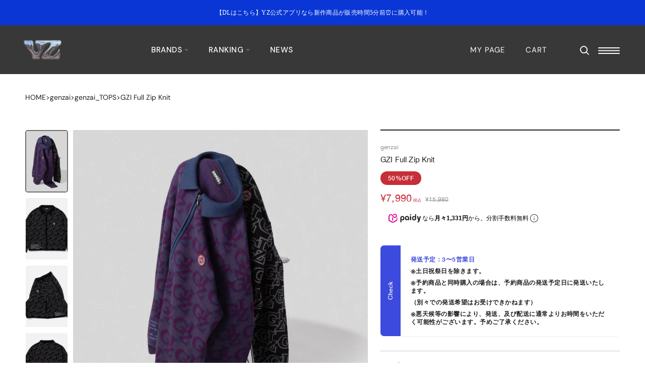

--- FILE ---
content_type: text/html; charset=utf-8
request_url: https://yz-store.com/collections/genzai/products/gzi-full-zip-knit-gz1136
body_size: 84232
content:
<!doctype html>
<html class="no-js" lang="ja">
  <head>

               <script type='text/javascript'>var easylockdownLocationDisabled = true;</script> <script type='text/javascript' src='//yz-store.com/apps/easylockdown/easylockdown-1.0.8.min.js' data-no-instant></script> <script type='text/javascript'>if( typeof InstantClick == 'object' ) easylockdown.clearData();</script> <style type="text/css">#easylockdown-password-form{padding:30px 0;text-align:center}#easylockdown-wrapper,.easylockdown-form-holder{display:inline-block}#easylockdown-password{vertical-align:top;margin-bottom:16px;padding:8px 15px;line-height:1.2em;outline:0;box-shadow:none}#easylockdown-password-error{display:none;color:#fb8077;text-align:left}#easylockdown-password-error.easylockdown-error{border:1px solid #fb8077}#easylockdown-password-form-button:not(.easylockdown-native-styles){vertical-align:top;display:inline-block!important;height:auto!important;padding:8px 15px;background:#777;border-radius:3px;color:#fff!important;line-height:1.2em;text-decoration:none!important}.easylockdown-instantclick-fix,.easylockdown-item-selector{position:absolute;z-index:-999;display:none;height:0;width:0;font-size:0;line-height:0}.easylockdown-collection-item[data-eld-loc-can],.easylockdown-item-selector+*,.easylockdown-item[data-eld-loc-can]{display:none}.easylockdown404-content-container{padding:50px;text-align:center}.easylockdown404-title-holder .easylockdown-title-404{display:block;margin:0 0 1rem;font-size:2rem;line-height:2.5rem}</style> 










<script type='text/javascript'>easylockdown.hideLinksListByAuth.can['0613a97280'] = '*[href$="/collections/hi0047受注ページ"],*[data-eld-collection-handle="hi0047受注ページ"],*[href$="/collections/hi0047%E5%8F%97%E6%B3%A8%E3%83%9A%E3%83%BC%E3%82%B8"],*[data-eld-collection-handle="hi0047%E5%8F%97%E6%B3%A8%E3%83%9A%E3%83%BC%E3%82%B8"]';</script>







<script type='text/javascript'>easylockdown.hideLinksListByAuth.can['4316594999'] = '*[href$="/collections/hth-aw2025展示会"],*[data-eld-collection-handle="hth-aw2025展示会"],*[href$="/collections/hth-aw2025%E5%B1%95%E7%A4%BA%E4%BC%9A"],*[data-eld-collection-handle="hth-aw2025%E5%B1%95%E7%A4%BA%E4%BC%9A"]';</script>










<script type='text/javascript'>easylockdown.hideLinksListByAuth.can['4208881129'] = '*[href$="/collections/camphor-wood-中目黒popup"],*[data-eld-collection-handle="camphor-wood-中目黒popup"],*[href$="/collections/camphor-wood-%E4%B8%AD%E7%9B%AE%E9%BB%92popup"],*[data-eld-collection-handle="camphor-wood-%E4%B8%AD%E7%9B%AE%E9%BB%92popup"]';</script>
















<script type='text/javascript'>easylockdown.hideLinksListByAuth.can['698b164287'] = '*[href$="/products/nairontetukuhahuzitupubesuto-bb1174"],*[href*="/products/nairontetukuhahuzitupubesuto-bb1174/"],*[href*="/products/nairontetukuhahuzitupubesuto-bb1174?"],*[href*="/products/nairontetukuhahuzitupubesuto-bb1174#"],*[data-eld-product-handle="nairontetukuhahuzitupubesuto-bb1174"]';</script>










<script type='text/javascript'>easylockdown.hideLinksListByAuth.can['b0c5a59815'] = '*[href$="/collections/goodnight-5tore様"],*[data-eld-collection-handle="goodnight-5tore様"],*[href$="/collections/goodnight-5tore%E6%A7%98"],*[data-eld-collection-handle="goodnight-5tore%E6%A7%98"]';</script>



<script type='text/javascript'>
  if( typeof easylockdown == 'object' ) {
    easylockdown.localeRootUrl = '';
    easylockdown.routerByLocation(); 

    easylockdown.onReady(function(e){
      easylockdown.hideAllLinks();
    });
  }
</script>






<!-- Optimize Next -->
<script>(function(p,r,o,j,e,c,t,g){
p['_'+t]={};g=r.createElement('script');g.src='https://www.googletagmanager.com/gtm.js?id=GTM-'+t;r[o].prepend(g);
g=r.createElement('style');g.innerText='.'+e+t+'{visibility:hidden!important}';r[o].prepend(g);
r[o][j].add(e+t);setTimeout(function(){if(r[o][j].contains(e+t)){r[o][j].remove(e+t);p['_'+t]=0}},c)
})(window,document,'documentElement','classList','loading',2000,'TC3CT5Z6')</script>
<!-- End Optimize Next -->




    
    
    
    
               <script type='text/javascript'>var easylockdownLocationDisabled = true;</script> <script type='text/javascript' src='//yz-store.com/apps/easylockdown/easylockdown-1.0.8.min.js' data-no-instant></script> <script type='text/javascript'>if( typeof InstantClick == 'object' ) easylockdown.clearData();</script> <style type="text/css">#easylockdown-password-form{padding:30px 0;text-align:center}#easylockdown-wrapper,.easylockdown-form-holder{display:inline-block}#easylockdown-password{vertical-align:top;margin-bottom:16px;padding:8px 15px;line-height:1.2em;outline:0;box-shadow:none}#easylockdown-password-error{display:none;color:#fb8077;text-align:left}#easylockdown-password-error.easylockdown-error{border:1px solid #fb8077}#easylockdown-password-form-button:not(.easylockdown-native-styles){vertical-align:top;display:inline-block!important;height:auto!important;padding:8px 15px;background:#777;border-radius:3px;color:#fff!important;line-height:1.2em;text-decoration:none!important}.easylockdown-instantclick-fix,.easylockdown-item-selector{position:absolute;z-index:-999;display:none;height:0;width:0;font-size:0;line-height:0}.easylockdown-collection-item[data-eld-loc-can],.easylockdown-item-selector+*,.easylockdown-item[data-eld-loc-can]{display:none}.easylockdown404-content-container{padding:50px;text-align:center}.easylockdown404-title-holder .easylockdown-title-404{display:block;margin:0 0 1rem;font-size:2rem;line-height:2.5rem}</style> 










<script type='text/javascript'>easylockdown.hideLinksListByAuth.can['0613a97280'] = '*[href$="/collections/hi0047受注ページ"],*[data-eld-collection-handle="hi0047受注ページ"],*[href$="/collections/hi0047%E5%8F%97%E6%B3%A8%E3%83%9A%E3%83%BC%E3%82%B8"],*[data-eld-collection-handle="hi0047%E5%8F%97%E6%B3%A8%E3%83%9A%E3%83%BC%E3%82%B8"]';</script>







<script type='text/javascript'>easylockdown.hideLinksListByAuth.can['4316594999'] = '*[href$="/collections/hth-aw2025展示会"],*[data-eld-collection-handle="hth-aw2025展示会"],*[href$="/collections/hth-aw2025%E5%B1%95%E7%A4%BA%E4%BC%9A"],*[data-eld-collection-handle="hth-aw2025%E5%B1%95%E7%A4%BA%E4%BC%9A"]';</script>










<script type='text/javascript'>easylockdown.hideLinksListByAuth.can['4208881129'] = '*[href$="/collections/camphor-wood-中目黒popup"],*[data-eld-collection-handle="camphor-wood-中目黒popup"],*[href$="/collections/camphor-wood-%E4%B8%AD%E7%9B%AE%E9%BB%92popup"],*[data-eld-collection-handle="camphor-wood-%E4%B8%AD%E7%9B%AE%E9%BB%92popup"]';</script>
















<script type='text/javascript'>easylockdown.hideLinksListByAuth.can['698b164287'] = '*[href$="/products/nairontetukuhahuzitupubesuto-bb1174"],*[href*="/products/nairontetukuhahuzitupubesuto-bb1174/"],*[href*="/products/nairontetukuhahuzitupubesuto-bb1174?"],*[href*="/products/nairontetukuhahuzitupubesuto-bb1174#"],*[data-eld-product-handle="nairontetukuhahuzitupubesuto-bb1174"]';</script>










<script type='text/javascript'>easylockdown.hideLinksListByAuth.can['b0c5a59815'] = '*[href$="/collections/goodnight-5tore様"],*[data-eld-collection-handle="goodnight-5tore様"],*[href$="/collections/goodnight-5tore%E6%A7%98"],*[data-eld-collection-handle="goodnight-5tore%E6%A7%98"]';</script>



<script type='text/javascript'>
  if( typeof easylockdown == 'object' ) {
    easylockdown.localeRootUrl = '';
    easylockdown.routerByLocation(); 

    easylockdown.onReady(function(e){
      easylockdown.hideAllLinks();
    });
  }
</script>
    

    
    
    
    
               <script type='text/javascript'>var easylockdownLocationDisabled = true;</script> <script type='text/javascript' src='//yz-store.com/apps/easylockdown/easylockdown-1.0.8.min.js' data-no-instant></script> <script type='text/javascript'>if( typeof InstantClick == 'object' ) easylockdown.clearData();</script> <style type="text/css">#easylockdown-password-form{padding:30px 0;text-align:center}#easylockdown-wrapper,.easylockdown-form-holder{display:inline-block}#easylockdown-password{vertical-align:top;margin-bottom:16px;padding:8px 15px;line-height:1.2em;outline:0;box-shadow:none}#easylockdown-password-error{display:none;color:#fb8077;text-align:left}#easylockdown-password-error.easylockdown-error{border:1px solid #fb8077}#easylockdown-password-form-button:not(.easylockdown-native-styles){vertical-align:top;display:inline-block!important;height:auto!important;padding:8px 15px;background:#777;border-radius:3px;color:#fff!important;line-height:1.2em;text-decoration:none!important}.easylockdown-instantclick-fix,.easylockdown-item-selector{position:absolute;z-index:-999;display:none;height:0;width:0;font-size:0;line-height:0}.easylockdown-collection-item[data-eld-loc-can],.easylockdown-item-selector+*,.easylockdown-item[data-eld-loc-can]{display:none}.easylockdown404-content-container{padding:50px;text-align:center}.easylockdown404-title-holder .easylockdown-title-404{display:block;margin:0 0 1rem;font-size:2rem;line-height:2.5rem}</style> 










<script type='text/javascript'>easylockdown.hideLinksListByAuth.can['0613a97280'] = '*[href$="/collections/hi0047受注ページ"],*[data-eld-collection-handle="hi0047受注ページ"],*[href$="/collections/hi0047%E5%8F%97%E6%B3%A8%E3%83%9A%E3%83%BC%E3%82%B8"],*[data-eld-collection-handle="hi0047%E5%8F%97%E6%B3%A8%E3%83%9A%E3%83%BC%E3%82%B8"]';</script>







<script type='text/javascript'>easylockdown.hideLinksListByAuth.can['4316594999'] = '*[href$="/collections/hth-aw2025展示会"],*[data-eld-collection-handle="hth-aw2025展示会"],*[href$="/collections/hth-aw2025%E5%B1%95%E7%A4%BA%E4%BC%9A"],*[data-eld-collection-handle="hth-aw2025%E5%B1%95%E7%A4%BA%E4%BC%9A"]';</script>










<script type='text/javascript'>easylockdown.hideLinksListByAuth.can['4208881129'] = '*[href$="/collections/camphor-wood-中目黒popup"],*[data-eld-collection-handle="camphor-wood-中目黒popup"],*[href$="/collections/camphor-wood-%E4%B8%AD%E7%9B%AE%E9%BB%92popup"],*[data-eld-collection-handle="camphor-wood-%E4%B8%AD%E7%9B%AE%E9%BB%92popup"]';</script>
















<script type='text/javascript'>easylockdown.hideLinksListByAuth.can['698b164287'] = '*[href$="/products/nairontetukuhahuzitupubesuto-bb1174"],*[href*="/products/nairontetukuhahuzitupubesuto-bb1174/"],*[href*="/products/nairontetukuhahuzitupubesuto-bb1174?"],*[href*="/products/nairontetukuhahuzitupubesuto-bb1174#"],*[data-eld-product-handle="nairontetukuhahuzitupubesuto-bb1174"]';</script>










<script type='text/javascript'>easylockdown.hideLinksListByAuth.can['b0c5a59815'] = '*[href$="/collections/goodnight-5tore様"],*[data-eld-collection-handle="goodnight-5tore様"],*[href$="/collections/goodnight-5tore%E6%A7%98"],*[data-eld-collection-handle="goodnight-5tore%E6%A7%98"]';</script>



<script type='text/javascript'>
  if( typeof easylockdown == 'object' ) {
    easylockdown.localeRootUrl = '';
    easylockdown.routerByLocation(); 

    easylockdown.onReady(function(e){
      easylockdown.hideAllLinks();
    });
  }
</script>
    
    <meta charset="utf-8">
    <meta http-equiv="X-UA-Compatible" content="IE=edge,chrome=1">
    <meta
      name="viewport"
      content="width=device-width, initial-scale=1.0, height=device-height, minimum-scale=1.0, maximum-scale=1.0"
    >
    <meta name="theme-color" content="">

    <meta name="facebook-domain-verification" content="gtdlgtz2j465sgfbpnza5hnnz8cmi7">

    <title>GZI Full Zip Knit

      
       &ndash; YZ
    </title>

      <meta name="description" content="素材 ・綿100%">

    <!-- PG -->
    <script>
      (function() {
        window.template = "product";
        window.userProps = {
          id: "" || null,
          isLoggedIn: false,
          lineId: "" || null,
        };const item_all_variants_obj = {};
          
            item_all_variants_obj["42728506949791"] = "パープル / M";
          
            item_all_variants_obj["42728506982559"] = "パープル / L";
          
            item_all_variants_obj["42728507015327"] = "ブラック / M";
          
            item_all_variants_obj["42728507048095"] = "ブラック / L";
          
          window.ecomProps = {
            items: [{
              item_id: "7558380454047",
              item_name: "GZI Full Zip Knit",
              item_category: "トップス",
              item_brand: "genzai",
              item_tags: "20221031*Appify:Restock*genzai blackfridays 2023*genzai_AW*|SH_557|*セール30*トップス*ニット*メンズ".split('*'),
              item_collections: "1週間タイムセールアイテム*AUTUMN WINTER SALE*COUPON SALE 2023*genzai*genzai SALE*genzai_RECOMMEND*genzai_TOPS*Men*MENS*MENS RANKING*SPECIAL AUTUMN*SPECIAL AW*special collection*SPRING SALE*TOPS*ニット".split('*'),
              price: Number("7990"),
            }],
            item_all_variants_obj,
          };})();
    </script>
    <!-- End PG -->

    <!-- Google Tag Manager -->
    <script>
      (function(w,d,s,l,i){w[l]=w[l]||[];w[l].push({'gtm.start':
      new Date().getTime(),event:'gtm.js'});var f=d.getElementsByTagName(s)[0],
      j=d.createElement(s),dl=l!='dataLayer'?'&l='+l:'';j.async=true;j.src=
      'https://www.googletagmanager.com/gtm.js?id='+i+dl;f.parentNode.insertBefore(j,f);
      })(window,document,'script','dataLayer','GTM-MFS6PNC');
    </script>
    <!-- End Google Tag Manager -->

    <link rel="canonical" href="https://yz-store.com/products/gzi-full-zip-knit-gz1136"><link rel="shortcut icon" href="//yz-store.com/cdn/shop/files/2022-10-28_10.53.49_96x.png?v=1666922037" type="image/png"><link rel="preconnect" href="https://fonts.googleapis.com">
    <link rel="preconnect" href="https://fonts.gstatic.com" crossorigin>
    <link
      href="https://fonts.googleapis.com/css2?family=DM+Sans:ital,wght@0,400;0,500;0,700;1,400;1,500;1,700&display=swap"
      rel="stylesheet"
    >

    <style>
            @font-face {
              font-family: "Geeza Pro";
              font-style: normal;
              font-display: swap;
              src: url('https://cdn.shopify.com/s/files/1/0617/8023/0303/files/GeezaPro_Regular.ttf?v=1665648311') format('truetype');

            }

             @font-face {
              font-family: "Helvetica Neue Bold";
              font-style: normal;
               font-display: swap;
              src: url('https://cdn.shopify.com/s/files/1/0617/8023/0303/files/HelveticaNeue-Bold.ttf?v=1665644585') format('truetype');
            }

           @font-face {
              font-family: "Helvetica Neue Regular";
              font-style: normal;
             font-display: swap;
              src: url('https://cdn.shopify.com/s/files/1/0617/8023/0303/files/HelveticaNeue-Regular.ttf?v=1665644585') format('truetype');
            }

             @font-face {
              font-family:  "Helvetica Neue Medium";
              font-style: normal;
               font-display: swap;
              src: url('https://cdn.shopify.com/s/files/1/0617/8023/0303/files/HelveticaNeue-Medium.ttf?v=1665650191') format('truetype');
            }


            @font-face {
              font-family: "Hiragino Sans W3";
              font-style: normal;
              font-display: swap;
              src: url('https://cdn.shopify.com/s/files/1/0617/8023/0303/files/HiraKakuProN-W3-AlphaNum-01.otf?v=1665644926') format('opentype');
            }

           @font-face {
              font-family: "Hiragino Kaku Gothic ProN W3";
              font-style: normal;
             font-display: swap;
              src: url('https://cdn.shopify.com/s/files/1/0617/8023/0303/files/HiraKakuProN-W3-AlphaNum-03.otf?v=1665645236') format('opentype');
            }

      /*       @font-face {
              font-family: "Hiragino Sans W5";
              font-style: normal;
              font-display: swap;
              src: url('https://cdn.shopify.com/s/files/1/0617/8023/0303/files/HiraKakuProN-W5-AlphaNum-01.otf?v=1665644936') format('opentype');
            } */

            @font-face {
              font-family: "Hiragino Kaku Gothic ProN W6";
              font-style: normal;
              font-display: swap;
              src: url('https://cdn.shopify.com/s/files/1/0617/8023/0303/files/HiraKakuProN-W6-AlphaNum-03.otf?v=1665646733') format('opentype');
            }
    </style>


    
    <meta property="og:type" content="product">
  <meta property="og:title" content="GZI Full Zip Knit"><meta property="og:image" content="http://yz-store.com/cdn/shop/files/IMG_54E33454A268-1.jpg?v=1744630071">
    <meta property="og:image:secure_url" content="https://yz-store.com/cdn/shop/files/IMG_54E33454A268-1.jpg?v=1744630071">
    <meta property="og:image:width" content="1248">
    <meta property="og:image:height" content="1248"><meta property="product:price:amount" content="7,990">
  <meta property="product:price:currency" content="JPY"><meta property="og:description" content="素材 ・綿100%"><meta property="og:url" content="https://yz-store.com/products/gzi-full-zip-knit-gz1136">
<meta property="og:site_name" content="YZ"><meta name="twitter:card" content="summary"><meta name="twitter:title" content="GZI Full Zip Knit">
  <meta name="twitter:description" content="

 

 
素材
・綿100%">
  <meta name="twitter:image" content="https://yz-store.com/cdn/shop/files/IMG_54E33454A268-1_600x600_crop_center.jpg?v=1744630071">
    <style>
  @font-face {
  font-family: "DM Sans";
  font-weight: 400;
  font-style: normal;
  font-display: fallback;
  src: url("//yz-store.com/cdn/fonts/dm_sans/dmsans_n4.ec80bd4dd7e1a334c969c265873491ae56018d72.woff2") format("woff2"),
       url("//yz-store.com/cdn/fonts/dm_sans/dmsans_n4.87bdd914d8a61247b911147ae68e754d695c58a6.woff") format("woff");
}

  @font-face {
  font-family: "DM Sans";
  font-weight: 400;
  font-style: normal;
  font-display: fallback;
  src: url("//yz-store.com/cdn/fonts/dm_sans/dmsans_n4.ec80bd4dd7e1a334c969c265873491ae56018d72.woff2") format("woff2"),
       url("//yz-store.com/cdn/fonts/dm_sans/dmsans_n4.87bdd914d8a61247b911147ae68e754d695c58a6.woff") format("woff");
}


  @font-face {
  font-family: "DM Sans";
  font-weight: 700;
  font-style: normal;
  font-display: fallback;
  src: url("//yz-store.com/cdn/fonts/dm_sans/dmsans_n7.97e21d81502002291ea1de8aefb79170c6946ce5.woff2") format("woff2"),
       url("//yz-store.com/cdn/fonts/dm_sans/dmsans_n7.af5c214f5116410ca1d53a2090665620e78e2e1b.woff") format("woff");
}

  @font-face {
  font-family: "DM Sans";
  font-weight: 400;
  font-style: italic;
  font-display: fallback;
  src: url("//yz-store.com/cdn/fonts/dm_sans/dmsans_i4.b8fe05e69ee95d5a53155c346957d8cbf5081c1a.woff2") format("woff2"),
       url("//yz-store.com/cdn/fonts/dm_sans/dmsans_i4.403fe28ee2ea63e142575c0aa47684d65f8c23a0.woff") format("woff");
}

  @font-face {
  font-family: "DM Sans";
  font-weight: 700;
  font-style: italic;
  font-display: fallback;
  src: url("//yz-store.com/cdn/fonts/dm_sans/dmsans_i7.52b57f7d7342eb7255084623d98ab83fd96e7f9b.woff2") format("woff2"),
       url("//yz-store.com/cdn/fonts/dm_sans/dmsans_i7.d5e14ef18a1d4a8ce78a4187580b4eb1759c2eda.woff") format("woff");
}


  :root {

    --image-height: 119.887955;
    --heading-font-family : "DM Sans", sans-serif;
    --heading-font-weight : 400;
    --heading-font-style  : normal;
    
    --font--geeza-family: 'Geeza Pro';
    --text-font-family : 'DM Sans', sans-serif;
    --text-font-weight : 400;
    --text-font-style  : normal;

    --base-text-font-size   : 14px;
    --default-text-font-size: 14px;--background          : #ffffff;
    --background-rgb      : 255, 255, 255;
    --light-background    : #ffffff;
    --light-background-rgb: 255, 255, 255;
    --heading-color       : #1f1f1f;
    --text-color          : #1f1f1f;
    --text-color-rgb      : 31, 31, 31;
    --text-color-light    : #939393;
    --text-color-light-rgb: 147, 147, 147;
    --link-color          : #1f1f1f;
    --link-color-rgb      : 31, 31, 31;
    --border-color        : #dddddd;
    --border-color-rgb    : 221, 221, 221;

    --button-background    : #1f1f1f;
    --button-background-rgb: 31, 31, 31;
    --button-text-color    : #ffffff;

    --header-background       : #1f1f1f;
    --header-heading-color    : #ffffff;
    --header-light-text-color : #ffffff;
    --header-border-color     : #414141;

    --footer-background    : #ffffff;
    --footer-text-color    : #1f1f1f;
    --footer-heading-color : #1f1f1f;
    --footer-border-color  : #dddddd;

    --navigation-background      : #ffffff;
    --navigation-background-rgb  : 255, 255, 255;
    --navigation-text-color      : #1f1f1f;
    --navigation-text-color-light: rgba(31, 31, 31, 0.5);
    --navigation-border-color    : rgba(31, 31, 31, 0.25);

    --newsletter-popup-background     : #ffffff;
    --newsletter-popup-text-color     : #1f1f1f;
    --newsletter-popup-text-color-rgb : 31, 31, 31;

    --secondary-elements-background       : #5c5c5c;
    --secondary-elements-background-rgb   : 92, 92, 92;
    --secondary-elements-text-color       : #ffffff;
    --secondary-elements-text-color-light : rgba(255, 255, 255, 0.5);
    --secondary-elements-border-color     : rgba(255, 255, 255, 0.25);

    --product-sale-price-color    : #c62e38;
    --product-sale-price-color-rgb: 198, 46, 56;
    --product-star-rating: #f6a429;

    /* Shopify related variables */
    --payment-terms-background-color: #ffffff;

    /* Products */

    

    --horizontal-spacing-four-products-per-row: 40px;
        --horizontal-spacing-two-products-per-row : 40px;

    --vertical-spacing-four-products-per-row: 35px;
        --vertical-spacing-two-products-per-row : 50px;

    /* Animation */
    --drawer-transition-timing: cubic-bezier(0.645, 0.045, 0.355, 1);
    --header-base-height: 80px; /* We set a default for browsers that do not support CSS variables */

    /* Cursors */
    --cursor-zoom-in-svg    : url(//yz-store.com/cdn/shop/t/58/assets/cursor-zoom-in.svg?v=170001118037590838521757565748);
    --cursor-zoom-in-2x-svg : url(//yz-store.com/cdn/shop/t/58/assets/cursor-zoom-in-2x.svg?v=113522035083311083711757565747);
  }

  
</style>

<script>
  // IE11 does not have support for CSS variables, so we have to polyfill them
  if (!(((window || {}).CSS || {}).supports && window.CSS.supports('(--a: 0)'))) {
    const script = document.createElement('script');
    script.type = 'text/javascript';
    script.src = 'https://cdn.jsdelivr.net/npm/css-vars-ponyfill@2';
    script.onload = function() {
      cssVars({});
    };

    document.getElementsByTagName('head')[0].appendChild(script);
  }
</script>

    <script>window.performance && window.performance.mark && window.performance.mark('shopify.content_for_header.start');</script><meta name="facebook-domain-verification" content="skftbfn5l4kp5zcoav8uc3zp746wxo">
<meta name="google-site-verification" content="nlX9fc0Mj2wEChg5oUMvwP8NLQW_D5PYGHmcJDKt-cg">
<meta id="shopify-digital-wallet" name="shopify-digital-wallet" content="/61780230303/digital_wallets/dialog">
<meta name="shopify-checkout-api-token" content="ff00fddbfd2ef378970fe1161c56c197">
<link rel="alternate" hreflang="x-default" href="https://yz-store.com/products/gzi-full-zip-knit-gz1136">
<link rel="alternate" hreflang="ja" href="https://yz-store.com/products/gzi-full-zip-knit-gz1136">
<link rel="alternate" hreflang="en" href="https://yz-store.com/en/products/gzi-full-zip-knit-gz1136">
<link rel="alternate" hreflang="zh-Hant" href="https://yz-store.com/zh-hant/products/gzi-full-zip-knit-gz1136">
<link rel="alternate" hreflang="ko" href="https://yz-store.com/ko/products/gzi-full-zip-knit-gz1136">
<link rel="alternate" hreflang="zh-Hans" href="https://yz-store.com/zh-hans/products/gzi-full-zip-knit-gz1136">
<link rel="alternate" hreflang="en-TW" href="https://yz-store.com/en-tw/products/gzi-full-zip-knit-gz1136">
<link rel="alternate" hreflang="zh-Hant-TW" href="https://yz-store.com/zh-tw/products/gzi-full-zip-knit-gz1136">
<link rel="alternate" hreflang="zh-Hant-AD" href="https://yz-store.com/zh-hant/products/gzi-full-zip-knit-gz1136">
<link rel="alternate" hreflang="zh-Hans-AD" href="https://yz-store.com/zh-hans/products/gzi-full-zip-knit-gz1136">
<link rel="alternate" hreflang="zh-Hant-AE" href="https://yz-store.com/zh-hant/products/gzi-full-zip-knit-gz1136">
<link rel="alternate" hreflang="zh-Hans-AE" href="https://yz-store.com/zh-hans/products/gzi-full-zip-knit-gz1136">
<link rel="alternate" hreflang="zh-Hant-AG" href="https://yz-store.com/zh-hant/products/gzi-full-zip-knit-gz1136">
<link rel="alternate" hreflang="zh-Hans-AG" href="https://yz-store.com/zh-hans/products/gzi-full-zip-knit-gz1136">
<link rel="alternate" hreflang="zh-Hant-AI" href="https://yz-store.com/zh-hant/products/gzi-full-zip-knit-gz1136">
<link rel="alternate" hreflang="zh-Hans-AI" href="https://yz-store.com/zh-hans/products/gzi-full-zip-knit-gz1136">
<link rel="alternate" hreflang="zh-Hant-AL" href="https://yz-store.com/zh-hant/products/gzi-full-zip-knit-gz1136">
<link rel="alternate" hreflang="zh-Hans-AL" href="https://yz-store.com/zh-hans/products/gzi-full-zip-knit-gz1136">
<link rel="alternate" hreflang="zh-Hant-AM" href="https://yz-store.com/zh-hant/products/gzi-full-zip-knit-gz1136">
<link rel="alternate" hreflang="zh-Hans-AM" href="https://yz-store.com/zh-hans/products/gzi-full-zip-knit-gz1136">
<link rel="alternate" hreflang="zh-Hant-AO" href="https://yz-store.com/zh-hant/products/gzi-full-zip-knit-gz1136">
<link rel="alternate" hreflang="zh-Hans-AO" href="https://yz-store.com/zh-hans/products/gzi-full-zip-knit-gz1136">
<link rel="alternate" hreflang="zh-Hant-AR" href="https://yz-store.com/zh-hant/products/gzi-full-zip-knit-gz1136">
<link rel="alternate" hreflang="zh-Hans-AR" href="https://yz-store.com/zh-hans/products/gzi-full-zip-knit-gz1136">
<link rel="alternate" hreflang="zh-Hant-AT" href="https://yz-store.com/zh-hant/products/gzi-full-zip-knit-gz1136">
<link rel="alternate" hreflang="zh-Hans-AT" href="https://yz-store.com/zh-hans/products/gzi-full-zip-knit-gz1136">
<link rel="alternate" hreflang="zh-Hant-AU" href="https://yz-store.com/zh-hant/products/gzi-full-zip-knit-gz1136">
<link rel="alternate" hreflang="zh-Hans-AU" href="https://yz-store.com/zh-hans/products/gzi-full-zip-knit-gz1136">
<link rel="alternate" hreflang="zh-Hant-AW" href="https://yz-store.com/zh-hant/products/gzi-full-zip-knit-gz1136">
<link rel="alternate" hreflang="zh-Hans-AW" href="https://yz-store.com/zh-hans/products/gzi-full-zip-knit-gz1136">
<link rel="alternate" hreflang="zh-Hant-AZ" href="https://yz-store.com/zh-hant/products/gzi-full-zip-knit-gz1136">
<link rel="alternate" hreflang="zh-Hans-AZ" href="https://yz-store.com/zh-hans/products/gzi-full-zip-knit-gz1136">
<link rel="alternate" hreflang="zh-Hant-BA" href="https://yz-store.com/zh-hant/products/gzi-full-zip-knit-gz1136">
<link rel="alternate" hreflang="zh-Hans-BA" href="https://yz-store.com/zh-hans/products/gzi-full-zip-knit-gz1136">
<link rel="alternate" hreflang="zh-Hant-BB" href="https://yz-store.com/zh-hant/products/gzi-full-zip-knit-gz1136">
<link rel="alternate" hreflang="zh-Hans-BB" href="https://yz-store.com/zh-hans/products/gzi-full-zip-knit-gz1136">
<link rel="alternate" hreflang="zh-Hant-BD" href="https://yz-store.com/zh-hant/products/gzi-full-zip-knit-gz1136">
<link rel="alternate" hreflang="zh-Hans-BD" href="https://yz-store.com/zh-hans/products/gzi-full-zip-knit-gz1136">
<link rel="alternate" hreflang="zh-Hant-BE" href="https://yz-store.com/zh-hant/products/gzi-full-zip-knit-gz1136">
<link rel="alternate" hreflang="zh-Hans-BE" href="https://yz-store.com/zh-hans/products/gzi-full-zip-knit-gz1136">
<link rel="alternate" hreflang="zh-Hant-BF" href="https://yz-store.com/zh-hant/products/gzi-full-zip-knit-gz1136">
<link rel="alternate" hreflang="zh-Hans-BF" href="https://yz-store.com/zh-hans/products/gzi-full-zip-knit-gz1136">
<link rel="alternate" hreflang="zh-Hant-BG" href="https://yz-store.com/zh-hant/products/gzi-full-zip-knit-gz1136">
<link rel="alternate" hreflang="zh-Hans-BG" href="https://yz-store.com/zh-hans/products/gzi-full-zip-knit-gz1136">
<link rel="alternate" hreflang="zh-Hant-BH" href="https://yz-store.com/zh-hant/products/gzi-full-zip-knit-gz1136">
<link rel="alternate" hreflang="zh-Hans-BH" href="https://yz-store.com/zh-hans/products/gzi-full-zip-knit-gz1136">
<link rel="alternate" hreflang="zh-Hant-BI" href="https://yz-store.com/zh-hant/products/gzi-full-zip-knit-gz1136">
<link rel="alternate" hreflang="zh-Hans-BI" href="https://yz-store.com/zh-hans/products/gzi-full-zip-knit-gz1136">
<link rel="alternate" hreflang="zh-Hant-BJ" href="https://yz-store.com/zh-hant/products/gzi-full-zip-knit-gz1136">
<link rel="alternate" hreflang="zh-Hans-BJ" href="https://yz-store.com/zh-hans/products/gzi-full-zip-knit-gz1136">
<link rel="alternate" hreflang="zh-Hant-BL" href="https://yz-store.com/zh-hant/products/gzi-full-zip-knit-gz1136">
<link rel="alternate" hreflang="zh-Hans-BL" href="https://yz-store.com/zh-hans/products/gzi-full-zip-knit-gz1136">
<link rel="alternate" hreflang="zh-Hant-BM" href="https://yz-store.com/zh-hant/products/gzi-full-zip-knit-gz1136">
<link rel="alternate" hreflang="zh-Hans-BM" href="https://yz-store.com/zh-hans/products/gzi-full-zip-knit-gz1136">
<link rel="alternate" hreflang="zh-Hant-BN" href="https://yz-store.com/zh-hant/products/gzi-full-zip-knit-gz1136">
<link rel="alternate" hreflang="zh-Hans-BN" href="https://yz-store.com/zh-hans/products/gzi-full-zip-knit-gz1136">
<link rel="alternate" hreflang="zh-Hant-BO" href="https://yz-store.com/zh-hant/products/gzi-full-zip-knit-gz1136">
<link rel="alternate" hreflang="zh-Hans-BO" href="https://yz-store.com/zh-hans/products/gzi-full-zip-knit-gz1136">
<link rel="alternate" hreflang="zh-Hant-BQ" href="https://yz-store.com/zh-hant/products/gzi-full-zip-knit-gz1136">
<link rel="alternate" hreflang="zh-Hans-BQ" href="https://yz-store.com/zh-hans/products/gzi-full-zip-knit-gz1136">
<link rel="alternate" hreflang="zh-Hant-BR" href="https://yz-store.com/zh-hant/products/gzi-full-zip-knit-gz1136">
<link rel="alternate" hreflang="zh-Hans-BR" href="https://yz-store.com/zh-hans/products/gzi-full-zip-knit-gz1136">
<link rel="alternate" hreflang="zh-Hant-BS" href="https://yz-store.com/zh-hant/products/gzi-full-zip-knit-gz1136">
<link rel="alternate" hreflang="zh-Hans-BS" href="https://yz-store.com/zh-hans/products/gzi-full-zip-knit-gz1136">
<link rel="alternate" hreflang="zh-Hant-BT" href="https://yz-store.com/zh-hant/products/gzi-full-zip-knit-gz1136">
<link rel="alternate" hreflang="zh-Hans-BT" href="https://yz-store.com/zh-hans/products/gzi-full-zip-knit-gz1136">
<link rel="alternate" hreflang="zh-Hant-BW" href="https://yz-store.com/zh-hant/products/gzi-full-zip-knit-gz1136">
<link rel="alternate" hreflang="zh-Hans-BW" href="https://yz-store.com/zh-hans/products/gzi-full-zip-knit-gz1136">
<link rel="alternate" hreflang="zh-Hant-BZ" href="https://yz-store.com/zh-hant/products/gzi-full-zip-knit-gz1136">
<link rel="alternate" hreflang="zh-Hans-BZ" href="https://yz-store.com/zh-hans/products/gzi-full-zip-knit-gz1136">
<link rel="alternate" hreflang="zh-Hant-CA" href="https://yz-store.com/zh-hant/products/gzi-full-zip-knit-gz1136">
<link rel="alternate" hreflang="zh-Hans-CA" href="https://yz-store.com/zh-hans/products/gzi-full-zip-knit-gz1136">
<link rel="alternate" hreflang="zh-Hant-CG" href="https://yz-store.com/zh-hant/products/gzi-full-zip-knit-gz1136">
<link rel="alternate" hreflang="zh-Hans-CG" href="https://yz-store.com/zh-hans/products/gzi-full-zip-knit-gz1136">
<link rel="alternate" hreflang="zh-Hant-CH" href="https://yz-store.com/zh-hant/products/gzi-full-zip-knit-gz1136">
<link rel="alternate" hreflang="zh-Hans-CH" href="https://yz-store.com/zh-hans/products/gzi-full-zip-knit-gz1136">
<link rel="alternate" hreflang="zh-Hant-CI" href="https://yz-store.com/zh-hant/products/gzi-full-zip-knit-gz1136">
<link rel="alternate" hreflang="zh-Hans-CI" href="https://yz-store.com/zh-hans/products/gzi-full-zip-knit-gz1136">
<link rel="alternate" hreflang="zh-Hant-CK" href="https://yz-store.com/zh-hant/products/gzi-full-zip-knit-gz1136">
<link rel="alternate" hreflang="zh-Hans-CK" href="https://yz-store.com/zh-hans/products/gzi-full-zip-knit-gz1136">
<link rel="alternate" hreflang="zh-Hant-CL" href="https://yz-store.com/zh-hant/products/gzi-full-zip-knit-gz1136">
<link rel="alternate" hreflang="zh-Hans-CL" href="https://yz-store.com/zh-hans/products/gzi-full-zip-knit-gz1136">
<link rel="alternate" hreflang="zh-Hant-CM" href="https://yz-store.com/zh-hant/products/gzi-full-zip-knit-gz1136">
<link rel="alternate" hreflang="zh-Hans-CM" href="https://yz-store.com/zh-hans/products/gzi-full-zip-knit-gz1136">
<link rel="alternate" hreflang="zh-Hant-CN" href="https://yz-store.com/zh-hant/products/gzi-full-zip-knit-gz1136">
<link rel="alternate" hreflang="zh-Hans-CN" href="https://yz-store.com/zh-hans/products/gzi-full-zip-knit-gz1136">
<link rel="alternate" hreflang="zh-Hant-CO" href="https://yz-store.com/zh-hant/products/gzi-full-zip-knit-gz1136">
<link rel="alternate" hreflang="zh-Hans-CO" href="https://yz-store.com/zh-hans/products/gzi-full-zip-knit-gz1136">
<link rel="alternate" hreflang="zh-Hant-CR" href="https://yz-store.com/zh-hant/products/gzi-full-zip-knit-gz1136">
<link rel="alternate" hreflang="zh-Hans-CR" href="https://yz-store.com/zh-hans/products/gzi-full-zip-knit-gz1136">
<link rel="alternate" hreflang="zh-Hant-CV" href="https://yz-store.com/zh-hant/products/gzi-full-zip-knit-gz1136">
<link rel="alternate" hreflang="zh-Hans-CV" href="https://yz-store.com/zh-hans/products/gzi-full-zip-knit-gz1136">
<link rel="alternate" hreflang="zh-Hant-CW" href="https://yz-store.com/zh-hant/products/gzi-full-zip-knit-gz1136">
<link rel="alternate" hreflang="zh-Hans-CW" href="https://yz-store.com/zh-hans/products/gzi-full-zip-knit-gz1136">
<link rel="alternate" hreflang="zh-Hant-CY" href="https://yz-store.com/zh-hant/products/gzi-full-zip-knit-gz1136">
<link rel="alternate" hreflang="zh-Hans-CY" href="https://yz-store.com/zh-hans/products/gzi-full-zip-knit-gz1136">
<link rel="alternate" hreflang="zh-Hant-CZ" href="https://yz-store.com/zh-hant/products/gzi-full-zip-knit-gz1136">
<link rel="alternate" hreflang="zh-Hans-CZ" href="https://yz-store.com/zh-hans/products/gzi-full-zip-knit-gz1136">
<link rel="alternate" hreflang="zh-Hant-DE" href="https://yz-store.com/zh-hant/products/gzi-full-zip-knit-gz1136">
<link rel="alternate" hreflang="zh-Hans-DE" href="https://yz-store.com/zh-hans/products/gzi-full-zip-knit-gz1136">
<link rel="alternate" hreflang="zh-Hant-DJ" href="https://yz-store.com/zh-hant/products/gzi-full-zip-knit-gz1136">
<link rel="alternate" hreflang="zh-Hans-DJ" href="https://yz-store.com/zh-hans/products/gzi-full-zip-knit-gz1136">
<link rel="alternate" hreflang="zh-Hant-DK" href="https://yz-store.com/zh-hant/products/gzi-full-zip-knit-gz1136">
<link rel="alternate" hreflang="zh-Hans-DK" href="https://yz-store.com/zh-hans/products/gzi-full-zip-knit-gz1136">
<link rel="alternate" hreflang="zh-Hant-DM" href="https://yz-store.com/zh-hant/products/gzi-full-zip-knit-gz1136">
<link rel="alternate" hreflang="zh-Hans-DM" href="https://yz-store.com/zh-hans/products/gzi-full-zip-knit-gz1136">
<link rel="alternate" hreflang="zh-Hant-DO" href="https://yz-store.com/zh-hant/products/gzi-full-zip-knit-gz1136">
<link rel="alternate" hreflang="zh-Hans-DO" href="https://yz-store.com/zh-hans/products/gzi-full-zip-knit-gz1136">
<link rel="alternate" hreflang="zh-Hant-DZ" href="https://yz-store.com/zh-hant/products/gzi-full-zip-knit-gz1136">
<link rel="alternate" hreflang="zh-Hans-DZ" href="https://yz-store.com/zh-hans/products/gzi-full-zip-knit-gz1136">
<link rel="alternate" hreflang="zh-Hant-EC" href="https://yz-store.com/zh-hant/products/gzi-full-zip-knit-gz1136">
<link rel="alternate" hreflang="zh-Hans-EC" href="https://yz-store.com/zh-hans/products/gzi-full-zip-knit-gz1136">
<link rel="alternate" hreflang="zh-Hant-EE" href="https://yz-store.com/zh-hant/products/gzi-full-zip-knit-gz1136">
<link rel="alternate" hreflang="zh-Hans-EE" href="https://yz-store.com/zh-hans/products/gzi-full-zip-knit-gz1136">
<link rel="alternate" hreflang="zh-Hant-EG" href="https://yz-store.com/zh-hant/products/gzi-full-zip-knit-gz1136">
<link rel="alternate" hreflang="zh-Hans-EG" href="https://yz-store.com/zh-hans/products/gzi-full-zip-knit-gz1136">
<link rel="alternate" hreflang="zh-Hant-ES" href="https://yz-store.com/zh-hant/products/gzi-full-zip-knit-gz1136">
<link rel="alternate" hreflang="zh-Hans-ES" href="https://yz-store.com/zh-hans/products/gzi-full-zip-knit-gz1136">
<link rel="alternate" hreflang="zh-Hant-ET" href="https://yz-store.com/zh-hant/products/gzi-full-zip-knit-gz1136">
<link rel="alternate" hreflang="zh-Hans-ET" href="https://yz-store.com/zh-hans/products/gzi-full-zip-knit-gz1136">
<link rel="alternate" hreflang="zh-Hant-FI" href="https://yz-store.com/zh-hant/products/gzi-full-zip-knit-gz1136">
<link rel="alternate" hreflang="zh-Hans-FI" href="https://yz-store.com/zh-hans/products/gzi-full-zip-knit-gz1136">
<link rel="alternate" hreflang="zh-Hant-FJ" href="https://yz-store.com/zh-hant/products/gzi-full-zip-knit-gz1136">
<link rel="alternate" hreflang="zh-Hans-FJ" href="https://yz-store.com/zh-hans/products/gzi-full-zip-knit-gz1136">
<link rel="alternate" hreflang="zh-Hant-FK" href="https://yz-store.com/zh-hant/products/gzi-full-zip-knit-gz1136">
<link rel="alternate" hreflang="zh-Hans-FK" href="https://yz-store.com/zh-hans/products/gzi-full-zip-knit-gz1136">
<link rel="alternate" hreflang="zh-Hant-FO" href="https://yz-store.com/zh-hant/products/gzi-full-zip-knit-gz1136">
<link rel="alternate" hreflang="zh-Hans-FO" href="https://yz-store.com/zh-hans/products/gzi-full-zip-knit-gz1136">
<link rel="alternate" hreflang="zh-Hant-FR" href="https://yz-store.com/zh-hant/products/gzi-full-zip-knit-gz1136">
<link rel="alternate" hreflang="zh-Hans-FR" href="https://yz-store.com/zh-hans/products/gzi-full-zip-knit-gz1136">
<link rel="alternate" hreflang="zh-Hant-GA" href="https://yz-store.com/zh-hant/products/gzi-full-zip-knit-gz1136">
<link rel="alternate" hreflang="zh-Hans-GA" href="https://yz-store.com/zh-hans/products/gzi-full-zip-knit-gz1136">
<link rel="alternate" hreflang="zh-Hant-GB" href="https://yz-store.com/zh-hant/products/gzi-full-zip-knit-gz1136">
<link rel="alternate" hreflang="zh-Hans-GB" href="https://yz-store.com/zh-hans/products/gzi-full-zip-knit-gz1136">
<link rel="alternate" hreflang="zh-Hant-GD" href="https://yz-store.com/zh-hant/products/gzi-full-zip-knit-gz1136">
<link rel="alternate" hreflang="zh-Hans-GD" href="https://yz-store.com/zh-hans/products/gzi-full-zip-knit-gz1136">
<link rel="alternate" hreflang="zh-Hant-GE" href="https://yz-store.com/zh-hant/products/gzi-full-zip-knit-gz1136">
<link rel="alternate" hreflang="zh-Hans-GE" href="https://yz-store.com/zh-hans/products/gzi-full-zip-knit-gz1136">
<link rel="alternate" hreflang="zh-Hant-GF" href="https://yz-store.com/zh-hant/products/gzi-full-zip-knit-gz1136">
<link rel="alternate" hreflang="zh-Hans-GF" href="https://yz-store.com/zh-hans/products/gzi-full-zip-knit-gz1136">
<link rel="alternate" hreflang="zh-Hant-GG" href="https://yz-store.com/zh-hant/products/gzi-full-zip-knit-gz1136">
<link rel="alternate" hreflang="zh-Hans-GG" href="https://yz-store.com/zh-hans/products/gzi-full-zip-knit-gz1136">
<link rel="alternate" hreflang="zh-Hant-GH" href="https://yz-store.com/zh-hant/products/gzi-full-zip-knit-gz1136">
<link rel="alternate" hreflang="zh-Hans-GH" href="https://yz-store.com/zh-hans/products/gzi-full-zip-knit-gz1136">
<link rel="alternate" hreflang="zh-Hant-GI" href="https://yz-store.com/zh-hant/products/gzi-full-zip-knit-gz1136">
<link rel="alternate" hreflang="zh-Hans-GI" href="https://yz-store.com/zh-hans/products/gzi-full-zip-knit-gz1136">
<link rel="alternate" hreflang="zh-Hant-GL" href="https://yz-store.com/zh-hant/products/gzi-full-zip-knit-gz1136">
<link rel="alternate" hreflang="zh-Hans-GL" href="https://yz-store.com/zh-hans/products/gzi-full-zip-knit-gz1136">
<link rel="alternate" hreflang="zh-Hant-GM" href="https://yz-store.com/zh-hant/products/gzi-full-zip-knit-gz1136">
<link rel="alternate" hreflang="zh-Hans-GM" href="https://yz-store.com/zh-hans/products/gzi-full-zip-knit-gz1136">
<link rel="alternate" hreflang="zh-Hant-GN" href="https://yz-store.com/zh-hant/products/gzi-full-zip-knit-gz1136">
<link rel="alternate" hreflang="zh-Hans-GN" href="https://yz-store.com/zh-hans/products/gzi-full-zip-knit-gz1136">
<link rel="alternate" hreflang="zh-Hant-GP" href="https://yz-store.com/zh-hant/products/gzi-full-zip-knit-gz1136">
<link rel="alternate" hreflang="zh-Hans-GP" href="https://yz-store.com/zh-hans/products/gzi-full-zip-knit-gz1136">
<link rel="alternate" hreflang="zh-Hant-GQ" href="https://yz-store.com/zh-hant/products/gzi-full-zip-knit-gz1136">
<link rel="alternate" hreflang="zh-Hans-GQ" href="https://yz-store.com/zh-hans/products/gzi-full-zip-knit-gz1136">
<link rel="alternate" hreflang="zh-Hant-GR" href="https://yz-store.com/zh-hant/products/gzi-full-zip-knit-gz1136">
<link rel="alternate" hreflang="zh-Hans-GR" href="https://yz-store.com/zh-hans/products/gzi-full-zip-knit-gz1136">
<link rel="alternate" hreflang="zh-Hant-GT" href="https://yz-store.com/zh-hant/products/gzi-full-zip-knit-gz1136">
<link rel="alternate" hreflang="zh-Hans-GT" href="https://yz-store.com/zh-hans/products/gzi-full-zip-knit-gz1136">
<link rel="alternate" hreflang="zh-Hant-GW" href="https://yz-store.com/zh-hant/products/gzi-full-zip-knit-gz1136">
<link rel="alternate" hreflang="zh-Hans-GW" href="https://yz-store.com/zh-hans/products/gzi-full-zip-knit-gz1136">
<link rel="alternate" hreflang="zh-Hant-GY" href="https://yz-store.com/zh-hant/products/gzi-full-zip-knit-gz1136">
<link rel="alternate" hreflang="zh-Hans-GY" href="https://yz-store.com/zh-hans/products/gzi-full-zip-knit-gz1136">
<link rel="alternate" hreflang="zh-Hant-HK" href="https://yz-store.com/zh-hant/products/gzi-full-zip-knit-gz1136">
<link rel="alternate" hreflang="zh-Hans-HK" href="https://yz-store.com/zh-hans/products/gzi-full-zip-knit-gz1136">
<link rel="alternate" hreflang="zh-Hant-HN" href="https://yz-store.com/zh-hant/products/gzi-full-zip-knit-gz1136">
<link rel="alternate" hreflang="zh-Hans-HN" href="https://yz-store.com/zh-hans/products/gzi-full-zip-knit-gz1136">
<link rel="alternate" hreflang="zh-Hant-HR" href="https://yz-store.com/zh-hant/products/gzi-full-zip-knit-gz1136">
<link rel="alternate" hreflang="zh-Hans-HR" href="https://yz-store.com/zh-hans/products/gzi-full-zip-knit-gz1136">
<link rel="alternate" hreflang="zh-Hant-HT" href="https://yz-store.com/zh-hant/products/gzi-full-zip-knit-gz1136">
<link rel="alternate" hreflang="zh-Hans-HT" href="https://yz-store.com/zh-hans/products/gzi-full-zip-knit-gz1136">
<link rel="alternate" hreflang="zh-Hant-HU" href="https://yz-store.com/zh-hant/products/gzi-full-zip-knit-gz1136">
<link rel="alternate" hreflang="zh-Hans-HU" href="https://yz-store.com/zh-hans/products/gzi-full-zip-knit-gz1136">
<link rel="alternate" hreflang="zh-Hant-ID" href="https://yz-store.com/zh-hant/products/gzi-full-zip-knit-gz1136">
<link rel="alternate" hreflang="zh-Hans-ID" href="https://yz-store.com/zh-hans/products/gzi-full-zip-knit-gz1136">
<link rel="alternate" hreflang="zh-Hant-IE" href="https://yz-store.com/zh-hant/products/gzi-full-zip-knit-gz1136">
<link rel="alternate" hreflang="zh-Hans-IE" href="https://yz-store.com/zh-hans/products/gzi-full-zip-knit-gz1136">
<link rel="alternate" hreflang="zh-Hant-IL" href="https://yz-store.com/zh-hant/products/gzi-full-zip-knit-gz1136">
<link rel="alternate" hreflang="zh-Hans-IL" href="https://yz-store.com/zh-hans/products/gzi-full-zip-knit-gz1136">
<link rel="alternate" hreflang="zh-Hant-IM" href="https://yz-store.com/zh-hant/products/gzi-full-zip-knit-gz1136">
<link rel="alternate" hreflang="zh-Hans-IM" href="https://yz-store.com/zh-hans/products/gzi-full-zip-knit-gz1136">
<link rel="alternate" hreflang="zh-Hant-IN" href="https://yz-store.com/zh-hant/products/gzi-full-zip-knit-gz1136">
<link rel="alternate" hreflang="zh-Hans-IN" href="https://yz-store.com/zh-hans/products/gzi-full-zip-knit-gz1136">
<link rel="alternate" hreflang="zh-Hant-IS" href="https://yz-store.com/zh-hant/products/gzi-full-zip-knit-gz1136">
<link rel="alternate" hreflang="zh-Hans-IS" href="https://yz-store.com/zh-hans/products/gzi-full-zip-knit-gz1136">
<link rel="alternate" hreflang="zh-Hant-IT" href="https://yz-store.com/zh-hant/products/gzi-full-zip-knit-gz1136">
<link rel="alternate" hreflang="zh-Hans-IT" href="https://yz-store.com/zh-hans/products/gzi-full-zip-knit-gz1136">
<link rel="alternate" hreflang="zh-Hant-JE" href="https://yz-store.com/zh-hant/products/gzi-full-zip-knit-gz1136">
<link rel="alternate" hreflang="zh-Hans-JE" href="https://yz-store.com/zh-hans/products/gzi-full-zip-knit-gz1136">
<link rel="alternate" hreflang="zh-Hant-JM" href="https://yz-store.com/zh-hant/products/gzi-full-zip-knit-gz1136">
<link rel="alternate" hreflang="zh-Hans-JM" href="https://yz-store.com/zh-hans/products/gzi-full-zip-knit-gz1136">
<link rel="alternate" hreflang="zh-Hant-JO" href="https://yz-store.com/zh-hant/products/gzi-full-zip-knit-gz1136">
<link rel="alternate" hreflang="zh-Hans-JO" href="https://yz-store.com/zh-hans/products/gzi-full-zip-knit-gz1136">
<link rel="alternate" hreflang="zh-Hant-JP" href="https://yz-store.com/zh-hant/products/gzi-full-zip-knit-gz1136">
<link rel="alternate" hreflang="zh-Hans-JP" href="https://yz-store.com/zh-hans/products/gzi-full-zip-knit-gz1136">
<link rel="alternate" hreflang="zh-Hant-KE" href="https://yz-store.com/zh-hant/products/gzi-full-zip-knit-gz1136">
<link rel="alternate" hreflang="zh-Hans-KE" href="https://yz-store.com/zh-hans/products/gzi-full-zip-knit-gz1136">
<link rel="alternate" hreflang="zh-Hant-KG" href="https://yz-store.com/zh-hant/products/gzi-full-zip-knit-gz1136">
<link rel="alternate" hreflang="zh-Hans-KG" href="https://yz-store.com/zh-hans/products/gzi-full-zip-knit-gz1136">
<link rel="alternate" hreflang="zh-Hant-KH" href="https://yz-store.com/zh-hant/products/gzi-full-zip-knit-gz1136">
<link rel="alternate" hreflang="zh-Hans-KH" href="https://yz-store.com/zh-hans/products/gzi-full-zip-knit-gz1136">
<link rel="alternate" hreflang="zh-Hant-KI" href="https://yz-store.com/zh-hant/products/gzi-full-zip-knit-gz1136">
<link rel="alternate" hreflang="zh-Hans-KI" href="https://yz-store.com/zh-hans/products/gzi-full-zip-knit-gz1136">
<link rel="alternate" hreflang="zh-Hant-KM" href="https://yz-store.com/zh-hant/products/gzi-full-zip-knit-gz1136">
<link rel="alternate" hreflang="zh-Hans-KM" href="https://yz-store.com/zh-hans/products/gzi-full-zip-knit-gz1136">
<link rel="alternate" hreflang="zh-Hant-KN" href="https://yz-store.com/zh-hant/products/gzi-full-zip-knit-gz1136">
<link rel="alternate" hreflang="zh-Hans-KN" href="https://yz-store.com/zh-hans/products/gzi-full-zip-knit-gz1136">
<link rel="alternate" hreflang="zh-Hant-KR" href="https://yz-store.com/zh-hant/products/gzi-full-zip-knit-gz1136">
<link rel="alternate" hreflang="zh-Hans-KR" href="https://yz-store.com/zh-hans/products/gzi-full-zip-knit-gz1136">
<link rel="alternate" hreflang="zh-Hant-KW" href="https://yz-store.com/zh-hant/products/gzi-full-zip-knit-gz1136">
<link rel="alternate" hreflang="zh-Hans-KW" href="https://yz-store.com/zh-hans/products/gzi-full-zip-knit-gz1136">
<link rel="alternate" hreflang="zh-Hant-KY" href="https://yz-store.com/zh-hant/products/gzi-full-zip-knit-gz1136">
<link rel="alternate" hreflang="zh-Hans-KY" href="https://yz-store.com/zh-hans/products/gzi-full-zip-knit-gz1136">
<link rel="alternate" hreflang="zh-Hant-KZ" href="https://yz-store.com/zh-hant/products/gzi-full-zip-knit-gz1136">
<link rel="alternate" hreflang="zh-Hans-KZ" href="https://yz-store.com/zh-hans/products/gzi-full-zip-knit-gz1136">
<link rel="alternate" hreflang="zh-Hant-LA" href="https://yz-store.com/zh-hant/products/gzi-full-zip-knit-gz1136">
<link rel="alternate" hreflang="zh-Hans-LA" href="https://yz-store.com/zh-hans/products/gzi-full-zip-knit-gz1136">
<link rel="alternate" hreflang="zh-Hant-LB" href="https://yz-store.com/zh-hant/products/gzi-full-zip-knit-gz1136">
<link rel="alternate" hreflang="zh-Hans-LB" href="https://yz-store.com/zh-hans/products/gzi-full-zip-knit-gz1136">
<link rel="alternate" hreflang="zh-Hant-LC" href="https://yz-store.com/zh-hant/products/gzi-full-zip-knit-gz1136">
<link rel="alternate" hreflang="zh-Hans-LC" href="https://yz-store.com/zh-hans/products/gzi-full-zip-knit-gz1136">
<link rel="alternate" hreflang="zh-Hant-LI" href="https://yz-store.com/zh-hant/products/gzi-full-zip-knit-gz1136">
<link rel="alternate" hreflang="zh-Hans-LI" href="https://yz-store.com/zh-hans/products/gzi-full-zip-knit-gz1136">
<link rel="alternate" hreflang="zh-Hant-LK" href="https://yz-store.com/zh-hant/products/gzi-full-zip-knit-gz1136">
<link rel="alternate" hreflang="zh-Hans-LK" href="https://yz-store.com/zh-hans/products/gzi-full-zip-knit-gz1136">
<link rel="alternate" hreflang="zh-Hant-LR" href="https://yz-store.com/zh-hant/products/gzi-full-zip-knit-gz1136">
<link rel="alternate" hreflang="zh-Hans-LR" href="https://yz-store.com/zh-hans/products/gzi-full-zip-knit-gz1136">
<link rel="alternate" hreflang="zh-Hant-LS" href="https://yz-store.com/zh-hant/products/gzi-full-zip-knit-gz1136">
<link rel="alternate" hreflang="zh-Hans-LS" href="https://yz-store.com/zh-hans/products/gzi-full-zip-knit-gz1136">
<link rel="alternate" hreflang="zh-Hant-LT" href="https://yz-store.com/zh-hant/products/gzi-full-zip-knit-gz1136">
<link rel="alternate" hreflang="zh-Hans-LT" href="https://yz-store.com/zh-hans/products/gzi-full-zip-knit-gz1136">
<link rel="alternate" hreflang="zh-Hant-LU" href="https://yz-store.com/zh-hant/products/gzi-full-zip-knit-gz1136">
<link rel="alternate" hreflang="zh-Hans-LU" href="https://yz-store.com/zh-hans/products/gzi-full-zip-knit-gz1136">
<link rel="alternate" hreflang="zh-Hant-LV" href="https://yz-store.com/zh-hant/products/gzi-full-zip-knit-gz1136">
<link rel="alternate" hreflang="zh-Hans-LV" href="https://yz-store.com/zh-hans/products/gzi-full-zip-knit-gz1136">
<link rel="alternate" hreflang="zh-Hant-MA" href="https://yz-store.com/zh-hant/products/gzi-full-zip-knit-gz1136">
<link rel="alternate" hreflang="zh-Hans-MA" href="https://yz-store.com/zh-hans/products/gzi-full-zip-knit-gz1136">
<link rel="alternate" hreflang="zh-Hant-MC" href="https://yz-store.com/zh-hant/products/gzi-full-zip-knit-gz1136">
<link rel="alternate" hreflang="zh-Hans-MC" href="https://yz-store.com/zh-hans/products/gzi-full-zip-knit-gz1136">
<link rel="alternate" hreflang="zh-Hant-MD" href="https://yz-store.com/zh-hant/products/gzi-full-zip-knit-gz1136">
<link rel="alternate" hreflang="zh-Hans-MD" href="https://yz-store.com/zh-hans/products/gzi-full-zip-knit-gz1136">
<link rel="alternate" hreflang="zh-Hant-ME" href="https://yz-store.com/zh-hant/products/gzi-full-zip-knit-gz1136">
<link rel="alternate" hreflang="zh-Hans-ME" href="https://yz-store.com/zh-hans/products/gzi-full-zip-knit-gz1136">
<link rel="alternate" hreflang="zh-Hant-MF" href="https://yz-store.com/zh-hant/products/gzi-full-zip-knit-gz1136">
<link rel="alternate" hreflang="zh-Hans-MF" href="https://yz-store.com/zh-hans/products/gzi-full-zip-knit-gz1136">
<link rel="alternate" hreflang="zh-Hant-MG" href="https://yz-store.com/zh-hant/products/gzi-full-zip-knit-gz1136">
<link rel="alternate" hreflang="zh-Hans-MG" href="https://yz-store.com/zh-hans/products/gzi-full-zip-knit-gz1136">
<link rel="alternate" hreflang="zh-Hant-MK" href="https://yz-store.com/zh-hant/products/gzi-full-zip-knit-gz1136">
<link rel="alternate" hreflang="zh-Hans-MK" href="https://yz-store.com/zh-hans/products/gzi-full-zip-knit-gz1136">
<link rel="alternate" hreflang="zh-Hant-MN" href="https://yz-store.com/zh-hant/products/gzi-full-zip-knit-gz1136">
<link rel="alternate" hreflang="zh-Hans-MN" href="https://yz-store.com/zh-hans/products/gzi-full-zip-knit-gz1136">
<link rel="alternate" hreflang="zh-Hant-MO" href="https://yz-store.com/zh-hant/products/gzi-full-zip-knit-gz1136">
<link rel="alternate" hreflang="zh-Hans-MO" href="https://yz-store.com/zh-hans/products/gzi-full-zip-knit-gz1136">
<link rel="alternate" hreflang="zh-Hant-MQ" href="https://yz-store.com/zh-hant/products/gzi-full-zip-knit-gz1136">
<link rel="alternate" hreflang="zh-Hans-MQ" href="https://yz-store.com/zh-hans/products/gzi-full-zip-knit-gz1136">
<link rel="alternate" hreflang="zh-Hant-MR" href="https://yz-store.com/zh-hant/products/gzi-full-zip-knit-gz1136">
<link rel="alternate" hreflang="zh-Hans-MR" href="https://yz-store.com/zh-hans/products/gzi-full-zip-knit-gz1136">
<link rel="alternate" hreflang="zh-Hant-MS" href="https://yz-store.com/zh-hant/products/gzi-full-zip-knit-gz1136">
<link rel="alternate" hreflang="zh-Hans-MS" href="https://yz-store.com/zh-hans/products/gzi-full-zip-knit-gz1136">
<link rel="alternate" hreflang="zh-Hant-MT" href="https://yz-store.com/zh-hant/products/gzi-full-zip-knit-gz1136">
<link rel="alternate" hreflang="zh-Hans-MT" href="https://yz-store.com/zh-hans/products/gzi-full-zip-knit-gz1136">
<link rel="alternate" hreflang="zh-Hant-MU" href="https://yz-store.com/zh-hant/products/gzi-full-zip-knit-gz1136">
<link rel="alternate" hreflang="zh-Hans-MU" href="https://yz-store.com/zh-hans/products/gzi-full-zip-knit-gz1136">
<link rel="alternate" hreflang="zh-Hant-MV" href="https://yz-store.com/zh-hant/products/gzi-full-zip-knit-gz1136">
<link rel="alternate" hreflang="zh-Hans-MV" href="https://yz-store.com/zh-hans/products/gzi-full-zip-knit-gz1136">
<link rel="alternate" hreflang="zh-Hant-MW" href="https://yz-store.com/zh-hant/products/gzi-full-zip-knit-gz1136">
<link rel="alternate" hreflang="zh-Hans-MW" href="https://yz-store.com/zh-hans/products/gzi-full-zip-knit-gz1136">
<link rel="alternate" hreflang="zh-Hant-MX" href="https://yz-store.com/zh-hant/products/gzi-full-zip-knit-gz1136">
<link rel="alternate" hreflang="zh-Hans-MX" href="https://yz-store.com/zh-hans/products/gzi-full-zip-knit-gz1136">
<link rel="alternate" hreflang="zh-Hant-MY" href="https://yz-store.com/zh-hant/products/gzi-full-zip-knit-gz1136">
<link rel="alternate" hreflang="zh-Hans-MY" href="https://yz-store.com/zh-hans/products/gzi-full-zip-knit-gz1136">
<link rel="alternate" hreflang="zh-Hant-MZ" href="https://yz-store.com/zh-hant/products/gzi-full-zip-knit-gz1136">
<link rel="alternate" hreflang="zh-Hans-MZ" href="https://yz-store.com/zh-hans/products/gzi-full-zip-knit-gz1136">
<link rel="alternate" hreflang="zh-Hant-NA" href="https://yz-store.com/zh-hant/products/gzi-full-zip-knit-gz1136">
<link rel="alternate" hreflang="zh-Hans-NA" href="https://yz-store.com/zh-hans/products/gzi-full-zip-knit-gz1136">
<link rel="alternate" hreflang="zh-Hant-NC" href="https://yz-store.com/zh-hant/products/gzi-full-zip-knit-gz1136">
<link rel="alternate" hreflang="zh-Hans-NC" href="https://yz-store.com/zh-hans/products/gzi-full-zip-knit-gz1136">
<link rel="alternate" hreflang="zh-Hant-NG" href="https://yz-store.com/zh-hant/products/gzi-full-zip-knit-gz1136">
<link rel="alternate" hreflang="zh-Hans-NG" href="https://yz-store.com/zh-hans/products/gzi-full-zip-knit-gz1136">
<link rel="alternate" hreflang="zh-Hant-NI" href="https://yz-store.com/zh-hant/products/gzi-full-zip-knit-gz1136">
<link rel="alternate" hreflang="zh-Hans-NI" href="https://yz-store.com/zh-hans/products/gzi-full-zip-knit-gz1136">
<link rel="alternate" hreflang="zh-Hant-NL" href="https://yz-store.com/zh-hant/products/gzi-full-zip-knit-gz1136">
<link rel="alternate" hreflang="zh-Hans-NL" href="https://yz-store.com/zh-hans/products/gzi-full-zip-knit-gz1136">
<link rel="alternate" hreflang="zh-Hant-NO" href="https://yz-store.com/zh-hant/products/gzi-full-zip-knit-gz1136">
<link rel="alternate" hreflang="zh-Hans-NO" href="https://yz-store.com/zh-hans/products/gzi-full-zip-knit-gz1136">
<link rel="alternate" hreflang="zh-Hant-NP" href="https://yz-store.com/zh-hant/products/gzi-full-zip-knit-gz1136">
<link rel="alternate" hreflang="zh-Hans-NP" href="https://yz-store.com/zh-hans/products/gzi-full-zip-knit-gz1136">
<link rel="alternate" hreflang="zh-Hant-NR" href="https://yz-store.com/zh-hant/products/gzi-full-zip-knit-gz1136">
<link rel="alternate" hreflang="zh-Hans-NR" href="https://yz-store.com/zh-hans/products/gzi-full-zip-knit-gz1136">
<link rel="alternate" hreflang="zh-Hant-NU" href="https://yz-store.com/zh-hant/products/gzi-full-zip-knit-gz1136">
<link rel="alternate" hreflang="zh-Hans-NU" href="https://yz-store.com/zh-hans/products/gzi-full-zip-knit-gz1136">
<link rel="alternate" hreflang="zh-Hant-NZ" href="https://yz-store.com/zh-hant/products/gzi-full-zip-knit-gz1136">
<link rel="alternate" hreflang="zh-Hans-NZ" href="https://yz-store.com/zh-hans/products/gzi-full-zip-knit-gz1136">
<link rel="alternate" hreflang="zh-Hant-OM" href="https://yz-store.com/zh-hant/products/gzi-full-zip-knit-gz1136">
<link rel="alternate" hreflang="zh-Hans-OM" href="https://yz-store.com/zh-hans/products/gzi-full-zip-knit-gz1136">
<link rel="alternate" hreflang="zh-Hant-PA" href="https://yz-store.com/zh-hant/products/gzi-full-zip-knit-gz1136">
<link rel="alternate" hreflang="zh-Hans-PA" href="https://yz-store.com/zh-hans/products/gzi-full-zip-knit-gz1136">
<link rel="alternate" hreflang="zh-Hant-PE" href="https://yz-store.com/zh-hant/products/gzi-full-zip-knit-gz1136">
<link rel="alternate" hreflang="zh-Hans-PE" href="https://yz-store.com/zh-hans/products/gzi-full-zip-knit-gz1136">
<link rel="alternate" hreflang="zh-Hant-PF" href="https://yz-store.com/zh-hant/products/gzi-full-zip-knit-gz1136">
<link rel="alternate" hreflang="zh-Hans-PF" href="https://yz-store.com/zh-hans/products/gzi-full-zip-knit-gz1136">
<link rel="alternate" hreflang="zh-Hant-PG" href="https://yz-store.com/zh-hant/products/gzi-full-zip-knit-gz1136">
<link rel="alternate" hreflang="zh-Hans-PG" href="https://yz-store.com/zh-hans/products/gzi-full-zip-knit-gz1136">
<link rel="alternate" hreflang="zh-Hant-PH" href="https://yz-store.com/zh-hant/products/gzi-full-zip-knit-gz1136">
<link rel="alternate" hreflang="zh-Hans-PH" href="https://yz-store.com/zh-hans/products/gzi-full-zip-knit-gz1136">
<link rel="alternate" hreflang="zh-Hant-PK" href="https://yz-store.com/zh-hant/products/gzi-full-zip-knit-gz1136">
<link rel="alternate" hreflang="zh-Hans-PK" href="https://yz-store.com/zh-hans/products/gzi-full-zip-knit-gz1136">
<link rel="alternate" hreflang="zh-Hant-PL" href="https://yz-store.com/zh-hant/products/gzi-full-zip-knit-gz1136">
<link rel="alternate" hreflang="zh-Hans-PL" href="https://yz-store.com/zh-hans/products/gzi-full-zip-knit-gz1136">
<link rel="alternate" hreflang="zh-Hant-PT" href="https://yz-store.com/zh-hant/products/gzi-full-zip-knit-gz1136">
<link rel="alternate" hreflang="zh-Hans-PT" href="https://yz-store.com/zh-hans/products/gzi-full-zip-knit-gz1136">
<link rel="alternate" hreflang="zh-Hant-PY" href="https://yz-store.com/zh-hant/products/gzi-full-zip-knit-gz1136">
<link rel="alternate" hreflang="zh-Hans-PY" href="https://yz-store.com/zh-hans/products/gzi-full-zip-knit-gz1136">
<link rel="alternate" hreflang="zh-Hant-QA" href="https://yz-store.com/zh-hant/products/gzi-full-zip-knit-gz1136">
<link rel="alternate" hreflang="zh-Hans-QA" href="https://yz-store.com/zh-hans/products/gzi-full-zip-knit-gz1136">
<link rel="alternate" hreflang="zh-Hant-RE" href="https://yz-store.com/zh-hant/products/gzi-full-zip-knit-gz1136">
<link rel="alternate" hreflang="zh-Hans-RE" href="https://yz-store.com/zh-hans/products/gzi-full-zip-knit-gz1136">
<link rel="alternate" hreflang="zh-Hant-RO" href="https://yz-store.com/zh-hant/products/gzi-full-zip-knit-gz1136">
<link rel="alternate" hreflang="zh-Hans-RO" href="https://yz-store.com/zh-hans/products/gzi-full-zip-knit-gz1136">
<link rel="alternate" hreflang="zh-Hant-RS" href="https://yz-store.com/zh-hant/products/gzi-full-zip-knit-gz1136">
<link rel="alternate" hreflang="zh-Hans-RS" href="https://yz-store.com/zh-hans/products/gzi-full-zip-knit-gz1136">
<link rel="alternate" hreflang="zh-Hant-RW" href="https://yz-store.com/zh-hant/products/gzi-full-zip-knit-gz1136">
<link rel="alternate" hreflang="zh-Hans-RW" href="https://yz-store.com/zh-hans/products/gzi-full-zip-knit-gz1136">
<link rel="alternate" hreflang="zh-Hant-SA" href="https://yz-store.com/zh-hant/products/gzi-full-zip-knit-gz1136">
<link rel="alternate" hreflang="zh-Hans-SA" href="https://yz-store.com/zh-hans/products/gzi-full-zip-knit-gz1136">
<link rel="alternate" hreflang="zh-Hant-SB" href="https://yz-store.com/zh-hant/products/gzi-full-zip-knit-gz1136">
<link rel="alternate" hreflang="zh-Hans-SB" href="https://yz-store.com/zh-hans/products/gzi-full-zip-knit-gz1136">
<link rel="alternate" hreflang="zh-Hant-SC" href="https://yz-store.com/zh-hant/products/gzi-full-zip-knit-gz1136">
<link rel="alternate" hreflang="zh-Hans-SC" href="https://yz-store.com/zh-hans/products/gzi-full-zip-knit-gz1136">
<link rel="alternate" hreflang="zh-Hant-SE" href="https://yz-store.com/zh-hant/products/gzi-full-zip-knit-gz1136">
<link rel="alternate" hreflang="zh-Hans-SE" href="https://yz-store.com/zh-hans/products/gzi-full-zip-knit-gz1136">
<link rel="alternate" hreflang="zh-Hant-SG" href="https://yz-store.com/zh-hant/products/gzi-full-zip-knit-gz1136">
<link rel="alternate" hreflang="zh-Hans-SG" href="https://yz-store.com/zh-hans/products/gzi-full-zip-knit-gz1136">
<link rel="alternate" hreflang="zh-Hant-SH" href="https://yz-store.com/zh-hant/products/gzi-full-zip-knit-gz1136">
<link rel="alternate" hreflang="zh-Hans-SH" href="https://yz-store.com/zh-hans/products/gzi-full-zip-knit-gz1136">
<link rel="alternate" hreflang="zh-Hant-SI" href="https://yz-store.com/zh-hant/products/gzi-full-zip-knit-gz1136">
<link rel="alternate" hreflang="zh-Hans-SI" href="https://yz-store.com/zh-hans/products/gzi-full-zip-knit-gz1136">
<link rel="alternate" hreflang="zh-Hant-SK" href="https://yz-store.com/zh-hant/products/gzi-full-zip-knit-gz1136">
<link rel="alternate" hreflang="zh-Hans-SK" href="https://yz-store.com/zh-hans/products/gzi-full-zip-knit-gz1136">
<link rel="alternate" hreflang="zh-Hant-SL" href="https://yz-store.com/zh-hant/products/gzi-full-zip-knit-gz1136">
<link rel="alternate" hreflang="zh-Hans-SL" href="https://yz-store.com/zh-hans/products/gzi-full-zip-knit-gz1136">
<link rel="alternate" hreflang="zh-Hant-SM" href="https://yz-store.com/zh-hant/products/gzi-full-zip-knit-gz1136">
<link rel="alternate" hreflang="zh-Hans-SM" href="https://yz-store.com/zh-hans/products/gzi-full-zip-knit-gz1136">
<link rel="alternate" hreflang="zh-Hant-SN" href="https://yz-store.com/zh-hant/products/gzi-full-zip-knit-gz1136">
<link rel="alternate" hreflang="zh-Hans-SN" href="https://yz-store.com/zh-hans/products/gzi-full-zip-knit-gz1136">
<link rel="alternate" hreflang="zh-Hant-SR" href="https://yz-store.com/zh-hant/products/gzi-full-zip-knit-gz1136">
<link rel="alternate" hreflang="zh-Hans-SR" href="https://yz-store.com/zh-hans/products/gzi-full-zip-knit-gz1136">
<link rel="alternate" hreflang="zh-Hant-ST" href="https://yz-store.com/zh-hant/products/gzi-full-zip-knit-gz1136">
<link rel="alternate" hreflang="zh-Hans-ST" href="https://yz-store.com/zh-hans/products/gzi-full-zip-knit-gz1136">
<link rel="alternate" hreflang="zh-Hant-SV" href="https://yz-store.com/zh-hant/products/gzi-full-zip-knit-gz1136">
<link rel="alternate" hreflang="zh-Hans-SV" href="https://yz-store.com/zh-hans/products/gzi-full-zip-knit-gz1136">
<link rel="alternate" hreflang="zh-Hant-SX" href="https://yz-store.com/zh-hant/products/gzi-full-zip-knit-gz1136">
<link rel="alternate" hreflang="zh-Hans-SX" href="https://yz-store.com/zh-hans/products/gzi-full-zip-knit-gz1136">
<link rel="alternate" hreflang="zh-Hant-SZ" href="https://yz-store.com/zh-hant/products/gzi-full-zip-knit-gz1136">
<link rel="alternate" hreflang="zh-Hans-SZ" href="https://yz-store.com/zh-hans/products/gzi-full-zip-knit-gz1136">
<link rel="alternate" hreflang="zh-Hant-TC" href="https://yz-store.com/zh-hant/products/gzi-full-zip-knit-gz1136">
<link rel="alternate" hreflang="zh-Hans-TC" href="https://yz-store.com/zh-hans/products/gzi-full-zip-knit-gz1136">
<link rel="alternate" hreflang="zh-Hant-TD" href="https://yz-store.com/zh-hant/products/gzi-full-zip-knit-gz1136">
<link rel="alternate" hreflang="zh-Hans-TD" href="https://yz-store.com/zh-hans/products/gzi-full-zip-knit-gz1136">
<link rel="alternate" hreflang="zh-Hant-TG" href="https://yz-store.com/zh-hant/products/gzi-full-zip-knit-gz1136">
<link rel="alternate" hreflang="zh-Hans-TG" href="https://yz-store.com/zh-hans/products/gzi-full-zip-knit-gz1136">
<link rel="alternate" hreflang="zh-Hant-TH" href="https://yz-store.com/zh-hant/products/gzi-full-zip-knit-gz1136">
<link rel="alternate" hreflang="zh-Hans-TH" href="https://yz-store.com/zh-hans/products/gzi-full-zip-knit-gz1136">
<link rel="alternate" hreflang="zh-Hant-TL" href="https://yz-store.com/zh-hant/products/gzi-full-zip-knit-gz1136">
<link rel="alternate" hreflang="zh-Hans-TL" href="https://yz-store.com/zh-hans/products/gzi-full-zip-knit-gz1136">
<link rel="alternate" hreflang="zh-Hant-TM" href="https://yz-store.com/zh-hant/products/gzi-full-zip-knit-gz1136">
<link rel="alternate" hreflang="zh-Hans-TM" href="https://yz-store.com/zh-hans/products/gzi-full-zip-knit-gz1136">
<link rel="alternate" hreflang="zh-Hant-TN" href="https://yz-store.com/zh-hant/products/gzi-full-zip-knit-gz1136">
<link rel="alternate" hreflang="zh-Hans-TN" href="https://yz-store.com/zh-hans/products/gzi-full-zip-knit-gz1136">
<link rel="alternate" hreflang="zh-Hant-TO" href="https://yz-store.com/zh-hant/products/gzi-full-zip-knit-gz1136">
<link rel="alternate" hreflang="zh-Hans-TO" href="https://yz-store.com/zh-hans/products/gzi-full-zip-knit-gz1136">
<link rel="alternate" hreflang="zh-Hant-TT" href="https://yz-store.com/zh-hant/products/gzi-full-zip-knit-gz1136">
<link rel="alternate" hreflang="zh-Hans-TT" href="https://yz-store.com/zh-hans/products/gzi-full-zip-knit-gz1136">
<link rel="alternate" hreflang="zh-Hant-TV" href="https://yz-store.com/zh-hant/products/gzi-full-zip-knit-gz1136">
<link rel="alternate" hreflang="zh-Hans-TV" href="https://yz-store.com/zh-hans/products/gzi-full-zip-knit-gz1136">
<link rel="alternate" hreflang="zh-Hant-TZ" href="https://yz-store.com/zh-hant/products/gzi-full-zip-knit-gz1136">
<link rel="alternate" hreflang="zh-Hans-TZ" href="https://yz-store.com/zh-hans/products/gzi-full-zip-knit-gz1136">
<link rel="alternate" hreflang="zh-Hant-UG" href="https://yz-store.com/zh-hant/products/gzi-full-zip-knit-gz1136">
<link rel="alternate" hreflang="zh-Hans-UG" href="https://yz-store.com/zh-hans/products/gzi-full-zip-knit-gz1136">
<link rel="alternate" hreflang="zh-Hant-US" href="https://yz-store.com/zh-hant/products/gzi-full-zip-knit-gz1136">
<link rel="alternate" hreflang="zh-Hans-US" href="https://yz-store.com/zh-hans/products/gzi-full-zip-knit-gz1136">
<link rel="alternate" hreflang="zh-Hant-UY" href="https://yz-store.com/zh-hant/products/gzi-full-zip-knit-gz1136">
<link rel="alternate" hreflang="zh-Hans-UY" href="https://yz-store.com/zh-hans/products/gzi-full-zip-knit-gz1136">
<link rel="alternate" hreflang="zh-Hant-UZ" href="https://yz-store.com/zh-hant/products/gzi-full-zip-knit-gz1136">
<link rel="alternate" hreflang="zh-Hans-UZ" href="https://yz-store.com/zh-hans/products/gzi-full-zip-knit-gz1136">
<link rel="alternate" hreflang="zh-Hant-VA" href="https://yz-store.com/zh-hant/products/gzi-full-zip-knit-gz1136">
<link rel="alternate" hreflang="zh-Hans-VA" href="https://yz-store.com/zh-hans/products/gzi-full-zip-knit-gz1136">
<link rel="alternate" hreflang="zh-Hant-VC" href="https://yz-store.com/zh-hant/products/gzi-full-zip-knit-gz1136">
<link rel="alternate" hreflang="zh-Hans-VC" href="https://yz-store.com/zh-hans/products/gzi-full-zip-knit-gz1136">
<link rel="alternate" hreflang="zh-Hant-VE" href="https://yz-store.com/zh-hant/products/gzi-full-zip-knit-gz1136">
<link rel="alternate" hreflang="zh-Hans-VE" href="https://yz-store.com/zh-hans/products/gzi-full-zip-knit-gz1136">
<link rel="alternate" hreflang="zh-Hant-VG" href="https://yz-store.com/zh-hant/products/gzi-full-zip-knit-gz1136">
<link rel="alternate" hreflang="zh-Hans-VG" href="https://yz-store.com/zh-hans/products/gzi-full-zip-knit-gz1136">
<link rel="alternate" hreflang="zh-Hant-VN" href="https://yz-store.com/zh-hant/products/gzi-full-zip-knit-gz1136">
<link rel="alternate" hreflang="zh-Hans-VN" href="https://yz-store.com/zh-hans/products/gzi-full-zip-knit-gz1136">
<link rel="alternate" hreflang="zh-Hant-VU" href="https://yz-store.com/zh-hant/products/gzi-full-zip-knit-gz1136">
<link rel="alternate" hreflang="zh-Hans-VU" href="https://yz-store.com/zh-hans/products/gzi-full-zip-knit-gz1136">
<link rel="alternate" hreflang="zh-Hant-WF" href="https://yz-store.com/zh-hant/products/gzi-full-zip-knit-gz1136">
<link rel="alternate" hreflang="zh-Hans-WF" href="https://yz-store.com/zh-hans/products/gzi-full-zip-knit-gz1136">
<link rel="alternate" hreflang="zh-Hant-WS" href="https://yz-store.com/zh-hant/products/gzi-full-zip-knit-gz1136">
<link rel="alternate" hreflang="zh-Hans-WS" href="https://yz-store.com/zh-hans/products/gzi-full-zip-knit-gz1136">
<link rel="alternate" hreflang="zh-Hant-YT" href="https://yz-store.com/zh-hant/products/gzi-full-zip-knit-gz1136">
<link rel="alternate" hreflang="zh-Hans-YT" href="https://yz-store.com/zh-hans/products/gzi-full-zip-knit-gz1136">
<link rel="alternate" hreflang="zh-Hant-ZA" href="https://yz-store.com/zh-hant/products/gzi-full-zip-knit-gz1136">
<link rel="alternate" hreflang="zh-Hans-ZA" href="https://yz-store.com/zh-hans/products/gzi-full-zip-knit-gz1136">
<link rel="alternate" hreflang="zh-Hant-ZM" href="https://yz-store.com/zh-hant/products/gzi-full-zip-knit-gz1136">
<link rel="alternate" hreflang="zh-Hans-ZM" href="https://yz-store.com/zh-hans/products/gzi-full-zip-knit-gz1136">
<link rel="alternate" hreflang="zh-Hant-ZW" href="https://yz-store.com/zh-hant/products/gzi-full-zip-knit-gz1136">
<link rel="alternate" hreflang="zh-Hans-ZW" href="https://yz-store.com/zh-hans/products/gzi-full-zip-knit-gz1136">
<link rel="alternate" type="application/json+oembed" href="https://yz-store.com/products/gzi-full-zip-knit-gz1136.oembed">
<script async="async" src="/checkouts/internal/preloads.js?locale=ja-JP"></script>
<link rel="preconnect" href="https://shop.app" crossorigin="anonymous">
<script async="async" src="https://shop.app/checkouts/internal/preloads.js?locale=ja-JP&shop_id=61780230303" crossorigin="anonymous"></script>
<script id="apple-pay-shop-capabilities" type="application/json">{"shopId":61780230303,"countryCode":"JP","currencyCode":"JPY","merchantCapabilities":["supports3DS"],"merchantId":"gid:\/\/shopify\/Shop\/61780230303","merchantName":"YZ","requiredBillingContactFields":["postalAddress","email","phone"],"requiredShippingContactFields":["postalAddress","email","phone"],"shippingType":"shipping","supportedNetworks":["visa","masterCard","amex","jcb","discover"],"total":{"type":"pending","label":"YZ","amount":"1.00"},"shopifyPaymentsEnabled":true,"supportsSubscriptions":true}</script>
<script id="shopify-features" type="application/json">{"accessToken":"ff00fddbfd2ef378970fe1161c56c197","betas":["rich-media-storefront-analytics"],"domain":"yz-store.com","predictiveSearch":false,"shopId":61780230303,"locale":"ja"}</script>
<script>var Shopify = Shopify || {};
Shopify.shop = "yzstorejp.myshopify.com";
Shopify.locale = "ja";
Shopify.currency = {"active":"JPY","rate":"1.0"};
Shopify.country = "JP";
Shopify.theme = {"name":"shopify-yzstore\/main","id":181053096301,"schema_name":"Prestige","schema_version":"5.7.1","theme_store_id":null,"role":"main"};
Shopify.theme.handle = "null";
Shopify.theme.style = {"id":null,"handle":null};
Shopify.cdnHost = "yz-store.com/cdn";
Shopify.routes = Shopify.routes || {};
Shopify.routes.root = "/";</script>
<script type="module">!function(o){(o.Shopify=o.Shopify||{}).modules=!0}(window);</script>
<script>!function(o){function n(){var o=[];function n(){o.push(Array.prototype.slice.apply(arguments))}return n.q=o,n}var t=o.Shopify=o.Shopify||{};t.loadFeatures=n(),t.autoloadFeatures=n()}(window);</script>
<script>
  window.ShopifyPay = window.ShopifyPay || {};
  window.ShopifyPay.apiHost = "shop.app\/pay";
  window.ShopifyPay.redirectState = null;
</script>
<script id="shop-js-analytics" type="application/json">{"pageType":"product"}</script>
<script defer="defer" async type="module" src="//yz-store.com/cdn/shopifycloud/shop-js/modules/v2/client.init-shop-cart-sync_CZKilf07.ja.esm.js"></script>
<script defer="defer" async type="module" src="//yz-store.com/cdn/shopifycloud/shop-js/modules/v2/chunk.common_rlhnONO2.esm.js"></script>
<script type="module">
  await import("//yz-store.com/cdn/shopifycloud/shop-js/modules/v2/client.init-shop-cart-sync_CZKilf07.ja.esm.js");
await import("//yz-store.com/cdn/shopifycloud/shop-js/modules/v2/chunk.common_rlhnONO2.esm.js");

  window.Shopify.SignInWithShop?.initShopCartSync?.({"fedCMEnabled":true,"windoidEnabled":true});

</script>
<script>
  window.Shopify = window.Shopify || {};
  if (!window.Shopify.featureAssets) window.Shopify.featureAssets = {};
  window.Shopify.featureAssets['shop-js'] = {"shop-cart-sync":["modules/v2/client.shop-cart-sync_BwCHLH8C.ja.esm.js","modules/v2/chunk.common_rlhnONO2.esm.js"],"init-fed-cm":["modules/v2/client.init-fed-cm_CQXj6EwP.ja.esm.js","modules/v2/chunk.common_rlhnONO2.esm.js"],"shop-button":["modules/v2/client.shop-button_B7JE2zCc.ja.esm.js","modules/v2/chunk.common_rlhnONO2.esm.js"],"init-windoid":["modules/v2/client.init-windoid_DQ9csUH7.ja.esm.js","modules/v2/chunk.common_rlhnONO2.esm.js"],"shop-cash-offers":["modules/v2/client.shop-cash-offers_DxEVlT9h.ja.esm.js","modules/v2/chunk.common_rlhnONO2.esm.js","modules/v2/chunk.modal_BI56FOb0.esm.js"],"shop-toast-manager":["modules/v2/client.shop-toast-manager_BE8_-kNb.ja.esm.js","modules/v2/chunk.common_rlhnONO2.esm.js"],"init-shop-email-lookup-coordinator":["modules/v2/client.init-shop-email-lookup-coordinator_BgbPPTAQ.ja.esm.js","modules/v2/chunk.common_rlhnONO2.esm.js"],"pay-button":["modules/v2/client.pay-button_hoKCMeMC.ja.esm.js","modules/v2/chunk.common_rlhnONO2.esm.js"],"avatar":["modules/v2/client.avatar_BTnouDA3.ja.esm.js"],"init-shop-cart-sync":["modules/v2/client.init-shop-cart-sync_CZKilf07.ja.esm.js","modules/v2/chunk.common_rlhnONO2.esm.js"],"shop-login-button":["modules/v2/client.shop-login-button_BXDQHqjj.ja.esm.js","modules/v2/chunk.common_rlhnONO2.esm.js","modules/v2/chunk.modal_BI56FOb0.esm.js"],"init-customer-accounts-sign-up":["modules/v2/client.init-customer-accounts-sign-up_C3NeUvFd.ja.esm.js","modules/v2/client.shop-login-button_BXDQHqjj.ja.esm.js","modules/v2/chunk.common_rlhnONO2.esm.js","modules/v2/chunk.modal_BI56FOb0.esm.js"],"init-shop-for-new-customer-accounts":["modules/v2/client.init-shop-for-new-customer-accounts_D-v2xi0b.ja.esm.js","modules/v2/client.shop-login-button_BXDQHqjj.ja.esm.js","modules/v2/chunk.common_rlhnONO2.esm.js","modules/v2/chunk.modal_BI56FOb0.esm.js"],"init-customer-accounts":["modules/v2/client.init-customer-accounts_Cciaq_Mb.ja.esm.js","modules/v2/client.shop-login-button_BXDQHqjj.ja.esm.js","modules/v2/chunk.common_rlhnONO2.esm.js","modules/v2/chunk.modal_BI56FOb0.esm.js"],"shop-follow-button":["modules/v2/client.shop-follow-button_CM9l58Wl.ja.esm.js","modules/v2/chunk.common_rlhnONO2.esm.js","modules/v2/chunk.modal_BI56FOb0.esm.js"],"lead-capture":["modules/v2/client.lead-capture_oVhdpGxe.ja.esm.js","modules/v2/chunk.common_rlhnONO2.esm.js","modules/v2/chunk.modal_BI56FOb0.esm.js"],"checkout-modal":["modules/v2/client.checkout-modal_BbgmKIDX.ja.esm.js","modules/v2/chunk.common_rlhnONO2.esm.js","modules/v2/chunk.modal_BI56FOb0.esm.js"],"shop-login":["modules/v2/client.shop-login_BRorRhgW.ja.esm.js","modules/v2/chunk.common_rlhnONO2.esm.js","modules/v2/chunk.modal_BI56FOb0.esm.js"],"payment-terms":["modules/v2/client.payment-terms_Ba4TR13R.ja.esm.js","modules/v2/chunk.common_rlhnONO2.esm.js","modules/v2/chunk.modal_BI56FOb0.esm.js"]};
</script>
<script>(function() {
  var isLoaded = false;
  function asyncLoad() {
    if (isLoaded) return;
    isLoaded = true;
    var urls = ["https:\/\/delivery-date-and-time-picker.amp.tokyo\/script_tags\/cart_attributes.js?shop=yzstorejp.myshopify.com","https:\/\/wrapin.prezenapps.com\/public\/js\/load-wrapin-v5-app.js?shop=yzstorejp.myshopify.com","https:\/\/gift-script-pr.pages.dev\/script.js?shop=yzstorejp.myshopify.com","https:\/\/crossborder-integration.global-e.com\/resources\/js\/app?shop=yzstorejp.myshopify.com","\/\/cdn.shopify.com\/proxy\/abed476d7154ffac9697935b7032087a16dcdf674c5f7bf0af63c2ab72d74954\/web.global-e.com\/merchant\/storefrontattributes?merchantid=30000614\u0026shop=yzstorejp.myshopify.com\u0026sp-cache-control=cHVibGljLCBtYXgtYWdlPTkwMA","https:\/\/cax.channel.io\/shopify\/plugins\/cd057869-6d6f-45f0-806a-7e7694558b9c.js?shop=yzstorejp.myshopify.com","\/\/backinstock.useamp.com\/widget\/67718_1767159027.js?category=bis\u0026v=6\u0026shop=yzstorejp.myshopify.com"];
    for (var i = 0; i < urls.length; i++) {
      var s = document.createElement('script');
      s.type = 'text/javascript';
      s.async = true;
      s.src = urls[i];
      var x = document.getElementsByTagName('script')[0];
      x.parentNode.insertBefore(s, x);
    }
  };
  if(window.attachEvent) {
    window.attachEvent('onload', asyncLoad);
  } else {
    window.addEventListener('load', asyncLoad, false);
  }
})();</script>
<script id="__st">var __st={"a":61780230303,"offset":32400,"reqid":"1d4a18c6-2682-46f6-9a13-8537c5bdfb08-1768953938","pageurl":"yz-store.com\/collections\/genzai\/products\/gzi-full-zip-knit-gz1136","u":"374a0dc626b4","p":"product","rtyp":"product","rid":7558380454047};</script>
<script>window.ShopifyPaypalV4VisibilityTracking = true;</script>
<script id="captcha-bootstrap">!function(){'use strict';const t='contact',e='account',n='new_comment',o=[[t,t],['blogs',n],['comments',n],[t,'customer']],c=[[e,'customer_login'],[e,'guest_login'],[e,'recover_customer_password'],[e,'create_customer']],r=t=>t.map((([t,e])=>`form[action*='/${t}']:not([data-nocaptcha='true']) input[name='form_type'][value='${e}']`)).join(','),a=t=>()=>t?[...document.querySelectorAll(t)].map((t=>t.form)):[];function s(){const t=[...o],e=r(t);return a(e)}const i='password',u='form_key',d=['recaptcha-v3-token','g-recaptcha-response','h-captcha-response',i],f=()=>{try{return window.sessionStorage}catch{return}},m='__shopify_v',_=t=>t.elements[u];function p(t,e,n=!1){try{const o=window.sessionStorage,c=JSON.parse(o.getItem(e)),{data:r}=function(t){const{data:e,action:n}=t;return t[m]||n?{data:e,action:n}:{data:t,action:n}}(c);for(const[e,n]of Object.entries(r))t.elements[e]&&(t.elements[e].value=n);n&&o.removeItem(e)}catch(o){console.error('form repopulation failed',{error:o})}}const l='form_type',E='cptcha';function T(t){t.dataset[E]=!0}const w=window,h=w.document,L='Shopify',v='ce_forms',y='captcha';let A=!1;((t,e)=>{const n=(g='f06e6c50-85a8-45c8-87d0-21a2b65856fe',I='https://cdn.shopify.com/shopifycloud/storefront-forms-hcaptcha/ce_storefront_forms_captcha_hcaptcha.v1.5.2.iife.js',D={infoText:'hCaptchaによる保護',privacyText:'プライバシー',termsText:'利用規約'},(t,e,n)=>{const o=w[L][v],c=o.bindForm;if(c)return c(t,g,e,D).then(n);var r;o.q.push([[t,g,e,D],n]),r=I,A||(h.body.append(Object.assign(h.createElement('script'),{id:'captcha-provider',async:!0,src:r})),A=!0)});var g,I,D;w[L]=w[L]||{},w[L][v]=w[L][v]||{},w[L][v].q=[],w[L][y]=w[L][y]||{},w[L][y].protect=function(t,e){n(t,void 0,e),T(t)},Object.freeze(w[L][y]),function(t,e,n,w,h,L){const[v,y,A,g]=function(t,e,n){const i=e?o:[],u=t?c:[],d=[...i,...u],f=r(d),m=r(i),_=r(d.filter((([t,e])=>n.includes(e))));return[a(f),a(m),a(_),s()]}(w,h,L),I=t=>{const e=t.target;return e instanceof HTMLFormElement?e:e&&e.form},D=t=>v().includes(t);t.addEventListener('submit',(t=>{const e=I(t);if(!e)return;const n=D(e)&&!e.dataset.hcaptchaBound&&!e.dataset.recaptchaBound,o=_(e),c=g().includes(e)&&(!o||!o.value);(n||c)&&t.preventDefault(),c&&!n&&(function(t){try{if(!f())return;!function(t){const e=f();if(!e)return;const n=_(t);if(!n)return;const o=n.value;o&&e.removeItem(o)}(t);const e=Array.from(Array(32),(()=>Math.random().toString(36)[2])).join('');!function(t,e){_(t)||t.append(Object.assign(document.createElement('input'),{type:'hidden',name:u})),t.elements[u].value=e}(t,e),function(t,e){const n=f();if(!n)return;const o=[...t.querySelectorAll(`input[type='${i}']`)].map((({name:t})=>t)),c=[...d,...o],r={};for(const[a,s]of new FormData(t).entries())c.includes(a)||(r[a]=s);n.setItem(e,JSON.stringify({[m]:1,action:t.action,data:r}))}(t,e)}catch(e){console.error('failed to persist form',e)}}(e),e.submit())}));const S=(t,e)=>{t&&!t.dataset[E]&&(n(t,e.some((e=>e===t))),T(t))};for(const o of['focusin','change'])t.addEventListener(o,(t=>{const e=I(t);D(e)&&S(e,y())}));const B=e.get('form_key'),M=e.get(l),P=B&&M;t.addEventListener('DOMContentLoaded',(()=>{const t=y();if(P)for(const e of t)e.elements[l].value===M&&p(e,B);[...new Set([...A(),...v().filter((t=>'true'===t.dataset.shopifyCaptcha))])].forEach((e=>S(e,t)))}))}(h,new URLSearchParams(w.location.search),n,t,e,['guest_login'])})(!0,!0)}();</script>
<script integrity="sha256-4kQ18oKyAcykRKYeNunJcIwy7WH5gtpwJnB7kiuLZ1E=" data-source-attribution="shopify.loadfeatures" defer="defer" src="//yz-store.com/cdn/shopifycloud/storefront/assets/storefront/load_feature-a0a9edcb.js" crossorigin="anonymous"></script>
<script crossorigin="anonymous" defer="defer" src="//yz-store.com/cdn/shopifycloud/storefront/assets/shopify_pay/storefront-65b4c6d7.js?v=20250812"></script>
<script data-source-attribution="shopify.dynamic_checkout.dynamic.init">var Shopify=Shopify||{};Shopify.PaymentButton=Shopify.PaymentButton||{isStorefrontPortableWallets:!0,init:function(){window.Shopify.PaymentButton.init=function(){};var t=document.createElement("script");t.src="https://yz-store.com/cdn/shopifycloud/portable-wallets/latest/portable-wallets.ja.js",t.type="module",document.head.appendChild(t)}};
</script>
<script data-source-attribution="shopify.dynamic_checkout.buyer_consent">
  function portableWalletsHideBuyerConsent(e){var t=document.getElementById("shopify-buyer-consent"),n=document.getElementById("shopify-subscription-policy-button");t&&n&&(t.classList.add("hidden"),t.setAttribute("aria-hidden","true"),n.removeEventListener("click",e))}function portableWalletsShowBuyerConsent(e){var t=document.getElementById("shopify-buyer-consent"),n=document.getElementById("shopify-subscription-policy-button");t&&n&&(t.classList.remove("hidden"),t.removeAttribute("aria-hidden"),n.addEventListener("click",e))}window.Shopify?.PaymentButton&&(window.Shopify.PaymentButton.hideBuyerConsent=portableWalletsHideBuyerConsent,window.Shopify.PaymentButton.showBuyerConsent=portableWalletsShowBuyerConsent);
</script>
<script data-source-attribution="shopify.dynamic_checkout.cart.bootstrap">document.addEventListener("DOMContentLoaded",(function(){function t(){return document.querySelector("shopify-accelerated-checkout-cart, shopify-accelerated-checkout")}if(t())Shopify.PaymentButton.init();else{new MutationObserver((function(e,n){t()&&(Shopify.PaymentButton.init(),n.disconnect())})).observe(document.body,{childList:!0,subtree:!0})}}));
</script>
<link id="shopify-accelerated-checkout-styles" rel="stylesheet" media="screen" href="https://yz-store.com/cdn/shopifycloud/portable-wallets/latest/accelerated-checkout-backwards-compat.css" crossorigin="anonymous">
<style id="shopify-accelerated-checkout-cart">
        #shopify-buyer-consent {
  margin-top: 1em;
  display: inline-block;
  width: 100%;
}

#shopify-buyer-consent.hidden {
  display: none;
}

#shopify-subscription-policy-button {
  background: none;
  border: none;
  padding: 0;
  text-decoration: underline;
  font-size: inherit;
  cursor: pointer;
}

#shopify-subscription-policy-button::before {
  box-shadow: none;
}

      </style>

<script>window.performance && window.performance.mark && window.performance.mark('shopify.content_for_header.end');</script>

    <link rel="stylesheet" href="https://cdnjs.cloudflare.com/ajax/libs/slick-carousel/1.8.1/slick.css">
    <link rel="stylesheet" href="//yz-store.com/cdn/shop/t/58/assets/theme.min.css?v=28015965572273919121757565748">
    
    <link rel="stylesheet" href="//yz-store.com/cdn/shop/t/58/assets/custom-common.css?v=8132174257332806621765969757">
    <link rel="stylesheet" href="//yz-store.com/cdn/shop/t/58/assets/custom-reset.css?v=23590095807007187381757565743"><link rel="stylesheet" href="//yz-store.com/cdn/shop/t/58/assets/crmplus-customize.css?v=73128107356338628191757565750">
    
    
    <script>// This allows to expose several variables to the global scope, to be used in scripts
      window.theme = {
        pageType: "product",
        moneyFormat: "¥{{amount_no_decimals}}",
        moneyWithCurrencyFormat: "¥{{amount_no_decimals}} JPY",
        currencyCodeEnabled: false,
        productImageSize: "custom",
        searchMode: "product,article",
        showPageTransition: false,
        showElementStaggering: true,
        showImageZooming: true
      };

      window.routes = {
        host: "yz-store.com",
        rootUrl: "\/",
        rootUrlWithoutSlash: '',
        cartUrl: "\/cart",
        cartAddUrl: "\/cart\/add",
        cartChangeUrl: "\/cart\/change",
        searchUrl: "\/search",
        productRecommendationsUrl: "\/recommendations\/products"
      };

      window.languages = {
        cartAddNote: "注文メモを追加",
        cartEditNote: "注文メモを変更",
        productImageLoadingError: "この画像を読み込めませんでした。 ページをリロードしてください。",
        productFormAddToCart: "カートに入れる",
        productFormUnavailable: "お取り扱いできません",
        productFormSoldOut: "在庫切れ",
        shippingEstimatorOneResult: "1つのオプションが利用可能：",
        shippingEstimatorMoreResults: "{{count}}つのオプションが利用可能：",
        shippingEstimatorNoResults: "配送が見つかりませんでした"
      };

      window.lazySizesConfig = {
        loadHidden: false,
        hFac: 0.5,
        expFactor: 2,
        ricTimeout: 150,
        lazyClass: 'Image--lazyLoad',
        loadingClass: 'Image--lazyLoading',
        loadedClass: 'Image--lazyLoaded'
      };

      document.documentElement.className = document.documentElement.className.replace('no-js', 'js');
      document.documentElement.style.setProperty('--window-height', window.innerHeight + 'px');

      // We do a quick detection of some features (we could use Modernizr but for so little...)
      (function() {
        document.documentElement.className += ((window.CSS && window.CSS.supports('(position: sticky) or (position: -webkit-sticky)')) ? ' supports-sticky' : ' no-supports-sticky');
        document.documentElement.className += (window.matchMedia('(-moz-touch-enabled: 1), (hover: none)')).matches ? ' no-supports-hover' : ' supports-hover';
      }());

      
    </script>

    <script src="//yz-store.com/cdn/shop/t/58/assets/lazysizes.min.js?v=174358363404432586981757565744" async></script><script src="//yz-store.com/cdn/shop/t/58/assets/libs.min.js?v=26178543184394469741757565745" defer></script>
    <script src="//yz-store.com/cdn/shop/t/58/assets/theme.js?v=176329399086030488141757565748" defer></script>
    <script src="//yz-store.com/cdn/shop/t/58/assets/custom.js?v=124297614253468026821757565743" defer></script>
    

    <script
      src="https://code.jquery.com/jquery-3.6.1.min.js"
      integrity="sha256-o88AwQnZB+VDvE9tvIXrMQaPlFFSUTR+nldQm1LuPXQ="
      crossorigin="anonymous"
    ></script>
    <script src="https://cdnjs.cloudflare.com/ajax/libs/slick-carousel/1.8.1/slick.min.js" defer></script>

    <script>
      (function () {
        window.onpageshow = function() {
          if (window.theme.showPageTransition) {
            var pageTransition = document.querySelector('.PageTransition');

            if (pageTransition) {
              pageTransition.style.visibility = 'visible';
              pageTransition.style.opacity = '0';
            }
          }

          // When the page is loaded from the cache, we have to reload the cart content
          document.documentElement.dispatchEvent(new CustomEvent('cart:refresh', {
            bubbles: true
          }));
        };
      })();
    </script>

    
  <script type="application/ld+json">
  {
    "@context": "http://schema.org",
    "@type": "Product",
    "offers": [{
          "@type": "Offer",
          "name": "パープル \/ M",
          "availability":"https://schema.org/OutOfStock",
          "price": 7990.0,
          "priceCurrency": "JPY",
          "priceValidUntil": "2026-01-31","sku": "GZ1136-0204","url": "/products/gzi-full-zip-knit-gz1136?variant=42728506949791"
        },
{
          "@type": "Offer",
          "name": "パープル \/ L",
          "availability":"https://schema.org/OutOfStock",
          "price": 7990.0,
          "priceCurrency": "JPY",
          "priceValidUntil": "2026-01-31","sku": "GZ1136-0205","url": "/products/gzi-full-zip-knit-gz1136?variant=42728506982559"
        },
{
          "@type": "Offer",
          "name": "ブラック \/ M",
          "availability":"https://schema.org/OutOfStock",
          "price": 7990.0,
          "priceCurrency": "JPY",
          "priceValidUntil": "2026-01-31","sku": "GZ1136-0104","url": "/products/gzi-full-zip-knit-gz1136?variant=42728507015327"
        },
{
          "@type": "Offer",
          "name": "ブラック \/ L",
          "availability":"https://schema.org/OutOfStock",
          "price": 7990.0,
          "priceCurrency": "JPY",
          "priceValidUntil": "2026-01-31","sku": "GZ1136-0105","url": "/products/gzi-full-zip-knit-gz1136?variant=42728507048095"
        }
],
    "brand": {
      "name": "genzai"
    },
    "name": "GZI Full Zip Knit",
    "description": "\n\n \n\n \n素材\n・綿100%",
    "category": "トップス",
    "url": "/products/gzi-full-zip-knit-gz1136",
    "sku": "GZ1136-0204",
    "image": {
      "@type": "ImageObject",
      "url": "https://yz-store.com/cdn/shop/files/IMG_54E33454A268-1_1024x.jpg?v=1744630071",
      "image": "https://yz-store.com/cdn/shop/files/IMG_54E33454A268-1_1024x.jpg?v=1744630071",
      "name": "GZI Full Zip Knit",
      "width": "1024",
      "height": "1024"
    }
  }
  </script>



  <script type="application/ld+json">
  {
    "@context": "http://schema.org",
    "@type": "BreadcrumbList",
  "itemListElement": [{
      "@type": "ListItem",
      "position": 1,
      "name": "Home",
      "item": "https://yz-store.com"
    },{
          "@type": "ListItem",
          "position": 2,
          "name": "genzai",
          "item": "https://yz-store.com/collections/genzai"
        }, {
          "@type": "ListItem",
          "position": 3,
          "name": "GZI Full Zip Knit",
          "item": "https://yz-store.com/products/gzi-full-zip-knit-gz1136"
        }]
  }
  </script>


    <!-- begin-boost-pfs-filter-css -->
    <link rel="preload stylesheet" href="//yz-store.com/cdn/shop/t/58/assets/boost-pfs-instant-search.css?v=84763367893111851041757565749" as="style"><link href="//yz-store.com/cdn/shop/t/58/assets/boost-pfs-custom.css?v=42859438698128726551757565750" rel="stylesheet" type="text/css" media="all" />
<style data-id="boost-pfs-style">
    .boost-pfs-filter-option-title-text {}

   .boost-pfs-filter-tree-v .boost-pfs-filter-option-title-text:before {}
    .boost-pfs-filter-tree-v .boost-pfs-filter-option.boost-pfs-filter-option-collapsed .boost-pfs-filter-option-title-text:before {}
    .boost-pfs-filter-tree-h .boost-pfs-filter-option-title-heading:before {}

    .boost-pfs-filter-refine-by .boost-pfs-filter-option-title h3 {}

    .boost-pfs-filter-option-content .boost-pfs-filter-option-item-list .boost-pfs-filter-option-item button,
    .boost-pfs-filter-option-content .boost-pfs-filter-option-item-list .boost-pfs-filter-option-item .boost-pfs-filter-button,
    .boost-pfs-filter-option-range-amount input,
    .boost-pfs-filter-tree-v .boost-pfs-filter-refine-by .boost-pfs-filter-refine-by-items .refine-by-item,
    .boost-pfs-filter-refine-by-wrapper-v .boost-pfs-filter-refine-by .boost-pfs-filter-refine-by-items .refine-by-item,
    .boost-pfs-filter-refine-by .boost-pfs-filter-option-title,
    .boost-pfs-filter-refine-by .boost-pfs-filter-refine-by-items .refine-by-item>a,
    .boost-pfs-filter-refine-by>span,
    .boost-pfs-filter-clear,
    .boost-pfs-filter-clear-all{}
    .boost-pfs-filter-tree-h .boost-pfs-filter-pc .boost-pfs-filter-refine-by-items .refine-by-item .boost-pfs-filter-clear .refine-by-type,
    .boost-pfs-filter-refine-by-wrapper-h .boost-pfs-filter-pc .boost-pfs-filter-refine-by-items .refine-by-item .boost-pfs-filter-clear .refine-by-type {}

    .boost-pfs-filter-option-multi-level-collections .boost-pfs-filter-option-multi-level-list .boost-pfs-filter-option-item .boost-pfs-filter-button-arrow .boost-pfs-arrow:before,
    .boost-pfs-filter-option-multi-level-tag .boost-pfs-filter-option-multi-level-list .boost-pfs-filter-option-item .boost-pfs-filter-button-arrow .boost-pfs-arrow:before {}

    .boost-pfs-filter-refine-by-wrapper-v .boost-pfs-filter-refine-by .boost-pfs-filter-refine-by-items .refine-by-item .boost-pfs-filter-clear:after,
    .boost-pfs-filter-refine-by-wrapper-v .boost-pfs-filter-refine-by .boost-pfs-filter-refine-by-items .refine-by-item .boost-pfs-filter-clear:before,
    .boost-pfs-filter-tree-v .boost-pfs-filter-refine-by .boost-pfs-filter-refine-by-items .refine-by-item .boost-pfs-filter-clear:after,
    .boost-pfs-filter-tree-v .boost-pfs-filter-refine-by .boost-pfs-filter-refine-by-items .refine-by-item .boost-pfs-filter-clear:before,
    .boost-pfs-filter-refine-by-wrapper-h .boost-pfs-filter-pc .boost-pfs-filter-refine-by-items .refine-by-item .boost-pfs-filter-clear:after,
    .boost-pfs-filter-refine-by-wrapper-h .boost-pfs-filter-pc .boost-pfs-filter-refine-by-items .refine-by-item .boost-pfs-filter-clear:before,
    .boost-pfs-filter-tree-h .boost-pfs-filter-pc .boost-pfs-filter-refine-by-items .refine-by-item .boost-pfs-filter-clear:after,
    .boost-pfs-filter-tree-h .boost-pfs-filter-pc .boost-pfs-filter-refine-by-items .refine-by-item .boost-pfs-filter-clear:before {}
    .boost-pfs-filter-option-range-slider .noUi-value-horizontal {}

    .boost-pfs-filter-tree-mobile-button button,
    .boost-pfs-filter-top-sorting-mobile button {}
    .boost-pfs-filter-top-sorting-mobile button>span:after {}
  </style>

    <!-- end-boost-pfs-filter-css -->

    
    <!-- GSSTART Coming Soon code start. Do not change -->
    <script type="text/javascript">
      gsProductByVariant = {};  gsProductByVariant[42728506949791] =  0 ;  gsProductByVariant[42728506982559] =  0 ;  gsProductByVariant[42728507015327] =  0 ;  gsProductByVariant[42728507048095] =  0 ;   gsProductCSID = "7558380454047"; gsDefaultV = "42728506949791";
    </script>
    <script
      type="text/javascript"
      src="https://gravity-software.com/js/shopify/pac_shop36452.js?v=3308a0f00515848da54203efb5155983"
    ></script>
    <!-- Coming Soon code end. Do not change GSEND -->
    
    <!-- hasigo_sales_period -->


<!-- /hasigo_sales_period -->

    <script src="https://cdn.paidy.com/promotional-messaging/general/paidy-upsell-widget.js" defer="defer"></script>

    <script type="text/javascript">
    (function(c,l,a,r,i,t,y){
        c[a]=c[a]||function(){(c[a].q=c[a].q||[]).push(arguments)};
        t=l.createElement(r);t.async=1;t.src="https://www.clarity.ms/tag/"+i;
        y=l.getElementsByTagName(r)[0];y.parentNode.insertBefore(t,y);
    })(window, document, "clarity", "script", "nwqske0h3u");
</script>
  <!-- BEGIN app block: shopify://apps/order-limits/blocks/ruffruff-order-limits/56fb9d8f-3621-4732-8425-5c64262bef41 --><!-- BEGIN app snippet: access-restriction --><!-- END app snippet --><!-- BEGIN app snippet: settings-json -->
<style data-shopify>
  .ruffruff-order-limits__product-messages {
    background-color: #FFFFFF !important;
    border: 1px solid #121212 !important;
    color: #121212 !important;
  }
</style>

<!-- cached at 1768953939 -->
<script id='ruffruff-order-limits-settings-json' type='application/json'>{"alertMessageModalEnabled": false,"productMessagePosition": "above"}</script>
<!-- END app snippet --><!-- BEGIN app snippet: product-quantity-rules-json -->
<!-- cached at 1768953939 -->
<script id='ruffruff-order-limits-product-quantity-rules-json' type='application/json'>[]</script>
<!-- END app snippet --><!-- BEGIN app snippet: price-rules-json -->
<!-- cached at 1768953939 -->
<script id='ruffruff-order-limits-price-rules-json' type='application/json'>[]</script>
<!-- END app snippet --><!-- BEGIN app snippet: bundle-rules-json -->
<!-- cached at 1768953939 -->
<script id='ruffruff-order-limits-bundle-rules-json' type='application/json'>[]</script>
<!-- END app snippet --><!-- BEGIN app snippet: customer-rules-json -->
<!-- cached at 1768953939 -->
<script id='ruffruff-order-limits-customer-rules-json' type='application/json'>[]</script>
<!-- END app snippet --><!-- BEGIN app snippet: weight-rules-json -->
<!-- cached at 1768953939 -->
<script id='ruffruff-order-limits-weight-rules-json' type='application/json'>[]</script>
<!-- END app snippet --><!-- BEGIN app snippet: product-json -->
<!-- cached at 1768953939 -->
<script id='ruffruff-order-limits-product-json' type='application/json'>{"collectionIds": ["617353019757", "294997622943", "295445102751", "290494447775", "290892120223", "290587279519", "290587541663", "289795244191", "289997914271", "289795309727", "624670802285", "621609484653", "618062938477", "298322821279", "289795342495", "291201843359"],"defaultVariantId": "42728506949791","handle": "gzi-full-zip-knit-gz1136","hasOnlyDefaultVariant": false,"id": "7558380454047","tags": ["20221031", "Appify:Restock", "genzai blackfridays 2023", "genzai_AW", "|SH_557|", "セール30", "トップス", "ニット", "メンズ"],"variants": [{"id":"42728506949791","weight":0.0,"weightInUnit":0.0,"weightUnit":"kg"},{"id":"42728506982559","weight":0.0,"weightInUnit":0.0,"weightUnit":"kg"},{"id":"42728507015327","weight":0.0,"weightInUnit":0.0,"weightUnit":"kg"},{"id":"42728507048095","weight":0.0,"weightInUnit":0.0,"weightUnit":"kg"}]}</script>
<!-- END app snippet --><!-- BEGIN app snippet: vite-tag -->


<!-- END app snippet --><!-- BEGIN app snippet: vite-tag -->


  <script src="https://cdn.shopify.com/extensions/019b8c68-ec78-76f0-9e5c-f5b4cfe2d714/ruffruff-order-limits-133/assets/entry-C7CLRJ12.js" type="module" crossorigin="anonymous"></script>
  <link rel="modulepreload" href="https://cdn.shopify.com/extensions/019b8c68-ec78-76f0-9e5c-f5b4cfe2d714/ruffruff-order-limits-133/assets/getShopifyRootUrl-BAFHm-cu.js" crossorigin="anonymous">
  <link rel="modulepreload" href="https://cdn.shopify.com/extensions/019b8c68-ec78-76f0-9e5c-f5b4cfe2d714/ruffruff-order-limits-133/assets/constants-Zwc9dJOo.js" crossorigin="anonymous">
  <link href="//cdn.shopify.com/extensions/019b8c68-ec78-76f0-9e5c-f5b4cfe2d714/ruffruff-order-limits-133/assets/entry-eUVkEetz.css" rel="stylesheet" type="text/css" media="all" />

<!-- END app snippet -->
<!-- END app block --><!-- BEGIN app block: shopify://apps/zepto-product-personalizer/blocks/product_personalizer_main/7411210d-7b32-4c09-9455-e129e3be4729 --><!-- BEGIN app snippet: product-personalizer -->



  
 
 

<!-- END app snippet -->
<!-- BEGIN app snippet: zepto_common --><script>
var pplr_cart = {"note":null,"attributes":{},"original_total_price":0,"total_price":0,"total_discount":0,"total_weight":0.0,"item_count":0,"items":[],"requires_shipping":false,"currency":"JPY","items_subtotal_price":0,"cart_level_discount_applications":[],"checkout_charge_amount":0};
var pplr_shop_currency = "JPY";
var pplr_enabled_currencies_size = 118;
var pplr_money_formate = "¥{{amount_no_decimals}}";
var pplr_manual_theme_selector=["CartCount span","tr:has([name*=updates])","tr img:first",".line-item__title",".cart__item--price .cart__price",".grid__item.one-half.text-right",".pplr_item_remove",".ajaxcart__qty",".header__cart-price-bubble span[data-cart-price-bubble]","form[action*=cart] [name=checkout]","Click To View Image"];
</script>
<script defer src="//cdn-zeptoapps.com/product-personalizer/pplr_common.js?v=21" ></script><!-- END app snippet -->

<!-- END app block --><!-- BEGIN app block: shopify://apps/leeep-ugc/blocks/tracking/d2efb67d-fe03-4476-a386-d4a4160b094c --><!-- LEEEP tracking tag start -->
<script src="https://tracking.leeep.jp/v1/tracking/js" defer></script>
<script src="https://cite.leeep.jp/v2/embed/js" defer></script>
<script defer>
  document.addEventListener('DOMContentLoaded', _ => {
    // product id を取得
    // cart product id を product id として利用する
    

    
      // handle を product id として利用する
      
    

    // cite one tag
    LeeepCite.init({
      site_id: '1053211740801638400',
      uid: '',
      product_id: 'gzi-full-zip-knit-gz1136'
    });
  });
</script>
<!-- LEEEP tracking tag end -->


<!-- END app block --><!-- BEGIN app block: shopify://apps/selling-periods/blocks/ruffruff-selling-periods/cfd736f7-552e-428a-9390-d35d2e7c8359 --><!-- BEGIN app snippet: vite-tag -->


  <script src="https://cdn.shopify.com/extensions/019b06b8-179c-705c-ba0f-26e719f4179f/ruffruff-selling-periods-55/assets/entry-Bi-6imOZ.js" type="module" crossorigin="anonymous"></script>
  <link href="//cdn.shopify.com/extensions/019b06b8-179c-705c-ba0f-26e719f4179f/ruffruff-selling-periods-55/assets/entry-ChZc9WuP.css" rel="stylesheet" type="text/css" media="all" />

<!-- END app snippet --><!-- BEGIN app snippet: vite-tag -->


<!-- END app snippet --><!-- BEGIN app snippet: settings-json -->
<style data-shopify>
  .ruffruff-selling-periods__product-message__after-selling-period {
    background-color: #E6EFFF !important;
    border: 1px solid #3579F6 !important;
    color: #3579F6 !important;
  }
  .ruffruff-selling-periods__product-message__before-selling-period {
    background-color: #E6EFFF !important;
    border: 1px solid #3579F6 !important;
    color: #3579F6 !important;
  }
  .ruffruff-selling-periods__product-message__during-selling-period {
    background-color: #E6EFFF !important;
    border: 1px solid #3579F6 !important;
    color: #3579F6 !important;
  }
</style>

<!-- cached at 1768953939 -->
<script id='ruffruff-selling-periods-settings-json' type='application/json'>{"productMessagePosition": "above"}</script>
<!-- END app snippet --><!-- BEGIN app snippet: product-json -->
<!-- cached at 1768953939 -->
<script id='ruffruff-selling-periods-product-json' type='application/json'>{"defaultVariantId": "42728506949791","handle": "gzi-full-zip-knit-gz1136","hasOnlyDefaultVariant": false,"id": "7558380454047","variants": [{"id": "42728506949791","productId": "7558380454047","sellingPeriodRule":null},{"id": "42728506982559","productId": "7558380454047","sellingPeriodRule":null},{"id": "42728507015327","productId": "7558380454047","sellingPeriodRule":null},{"id": "42728507048095","productId": "7558380454047","sellingPeriodRule":null}]}</script>
<!-- END app snippet -->
<!-- END app block --><!-- BEGIN app block: shopify://apps/anygift/blocks/app-embed/3155ad86-5ab9-4640-9764-ae5500262016 --><script async src="https://d1jf9jg4xqwtsf.cloudfront.net/online-store.js"></script>


<!-- END app block --><!-- BEGIN app block: shopify://apps/minmaxify-order-limits/blocks/app-embed-block/3acfba32-89f3-4377-ae20-cbb9abc48475 --><script type="text/javascript" src="https://limits.minmaxify.com/yzstorejp.myshopify.com?v=100&r=20230403120548"></script>

<!-- END app block --><!-- BEGIN app block: shopify://apps//blocks/pre-order-app/290ed845-6a31-49a7-a244-443963fc8b13 --><!-- BEGIN app snippet: settings-json -->
<script id='ruffruff-pre-order-settings-json' type='application/json'>{"cacheDateTime": "1768953939","domain": "yz-store.com","shopId": "61780230303","preOrderBadgeCondition": "none","preOrderBadgeTitle": "","hideCopyright": true,"backInStockEnabled": false,"backInStockCustomizeEnabled": false,"backInStockButtonName": "再入荷通知を受け取る","backInStockProductMessage": "登録すると、この商品の再入荷のお知らせを受け取ることができます。","backInStockModalTitle": "再入荷通知を受け取る","backInStockModalDescription": "登録すると、この商品の再入荷のお知らせを受け取ることができます。","backInStockModalThanksMessage": "再入荷通知の登録が完了しました。","backInStockExcludedCollections": [],"backInStockExcludedProducts": [],"customizeEnabled": false,"cartCheckoutValidation": "none","cartValidationEnabled": false,"checkoutValidationEnabled": false,"productValidationEnabled": false,"outOfConditionValidationEnabled": true,"outOfConditionValidationMessage": "カート追加時と商品の情報が変わっているため、カートから該当商品を削除して、再度追加し直してください。","productMessagePropertyName": "購入制限","cartButtonBackgroundColor": "#FFFFFF","cartButtonTextColor": "#121212","cartButtonIfNotMetBackgroundColor": "#FFFFFF","cartButtonIfNotMetTextColor": "#121212","backInStockButtonBackgroundColor": "#FFFFFF","backInStockButtonTextColor": "#121212","cartValidationMessage": "カート内に同時に注文できない商品が含まれています。","checkoutValidationMessage": "カート内に同時に注文できない商品が含まれています。","productValidationMessage": "カート内に同時に注文できない商品が含まれています。","purchaseQuantityLimitMessage": "購入可能数の上限を超過している商品があるため購入できません。"}</script>
<!-- END app snippet --><!-- BEGIN app snippet: customer-json --><script id='ruffruff-pre-order-customer-json' type='application/json'>{"cacheDateTime": "1768953939","hasAccount": false,"tags": []}</script>
<!-- END app snippet --><!-- BEGIN app snippet: product-json -->
<script id='ruffruff-pre-order-product-json' type='application/json'>{"cacheDateTime": "1768953939","defaultVariantId": "42728506949791","handle": "gzi-full-zip-knit-gz1136","hasOnlyDefaultVariant": false,"id": "7558380454047","title": "GZI Full Zip Knit","variants": {"42728506949791": {"available": false,"id": "42728506949791","inventoryPolicy": "deny","isBackInStock": false,"preOrderRule":null,"productId": "7558380454047","quantity": 0,"requiresSellingPlan": false,"sellingPlanGroup":null,"title": "GZI Full Zip Knit - パープル / M"},"42728506982559": {"available": false,"id": "42728506982559","inventoryPolicy": "deny","isBackInStock": false,"preOrderRule":null,"productId": "7558380454047","quantity": 0,"requiresSellingPlan": false,"sellingPlanGroup":null,"title": "GZI Full Zip Knit - パープル / L"},"42728507015327": {"available": false,"id": "42728507015327","inventoryPolicy": "deny","isBackInStock": false,"preOrderRule":null,"productId": "7558380454047","quantity": 0,"requiresSellingPlan": false,"sellingPlanGroup":null,"title": "GZI Full Zip Knit - ブラック / M"},"42728507048095": {"available": false,"id": "42728507048095","inventoryPolicy": "deny","isBackInStock": false,"preOrderRule":null,"productId": "7558380454047","quantity": 0,"requiresSellingPlan": false,"sellingPlanGroup":null,"title": "GZI Full Zip Knit - ブラック / L"}}}</script>
<!-- END app snippet --><script src="https://cdn.shopify.com/extensions/019b5888-8287-78ea-808c-bc21099b72c0/version-175/assets/ruffruff-pre-order.js" type="text/javascript" defer="defer"></script><link href="//cdn.shopify.com/extensions/019b5888-8287-78ea-808c-bc21099b72c0/version-175/assets/ruffruff-pre-order.css" rel="stylesheet" type="text/css" media="all" />
<!-- END app block --><!-- BEGIN app block: shopify://apps/omni-hub/blocks/qrcode/46ab3480-8698-432c-a107-3e5b38c89c96 --><script defer src="https://cdn.shopify.com/extensions/019bda65-8d52-7b49-856a-04f55f5d3cdb/omni-hub-d4637b5-260120075245/assets/qrcode.js"></script>

<div
  id="omni-hub-qrcode"
  data-customer-id=""
  data-shop-domain="yzstorejp.myshopify.com">
</div>


<!-- END app block --><!-- BEGIN app block: shopify://apps/glood-product-recommendations/blocks/app-embed/6e79d991-1504-45bb-88e3-1fb55a4f26cd -->













<script
  id="glood-loader"
  page-enabled="true"
>
  (function () {
    function generateUUID() {
      const timestampInSecs = Math.floor(Date.now() / 1000);
      if (typeof window.crypto.randomUUID === 'function') {
        return `${timestampInSecs}-${window.crypto.randomUUID()}`;
      }
      const generateUID = () =>
        ([1e7] + -1e3 + -4e3 + -8e3 + -1e11).replace(/[018]/g, c =>
            (
            c ^
            (Math.random() * 16 >> c / 4)
          ).toString(16)
        );
      return `${timestampInSecs}-${generateUID()}`;
    }

    function setCookie(name, value, days) {
      if(!days){
        document.cookie = `${name}=${value}; path=/`;
        return;
      }
      const expires = new Date(Date.now() + days * 24 * 60 * 60 * 1000).toUTCString();
      document.cookie = `${name}=${value}; expires=${expires}; path=/`;
    }

    function getCookie(name) {
      const nameEQ = name + "=";
      const cookies = document.cookie.split(';');
      for (let i = 0; i < cookies.length; i++) {
        let cookie = cookies[i].trim();
        if (cookie.indexOf(nameEQ) === 0) return cookie.substring(nameEQ.length);
      }
      return null;
    }

    let uuid = getCookie('rk_uid');

    // Set the cookie with rk_uid key only if it doesn't exist
    if (!uuid) {
      uuid = generateUUID();
      
        setCookie('rk_uid', uuid); // setting cookie for a session
      
    }

    document.addEventListener("visitorConsentCollected", (event) => {
      if(event.detail.preferencesAllowed && event.detail.analyticsAllowed && event.detail.marketingAllowed){
        setCookie('rk_uid', uuid, 365); // setting cookie for a year
      }
    });

    let customer = {};
    if ("") {
      customer = {
        acceptsMarketing: false,
        b2b: false,
        email: "",
        firstName: "",
        hasAccount: null,
        id: 0,
        lastName: "",
        name: "",
        ordersCount: 0,
        phone: "",
        tags: null,
        totalSpent: 0,
        address: null,
      };
    }
    function initializeGloodObject() {
      window.glood = {
        config: {
          uid: uuid,
          pageUrl: "yz-store.com" + "/collections/genzai/products/gzi-full-zip-knit-gz1136",
          pageType: 'product'
        },
        shop: {
          myShopifyDomain: "yzstorejp.myshopify.com",
          locale: "ja",
          currencyCode: "JPY",
          moneyFormat: "¥{{amount_no_decimals}}",
          id: "61780230303",
          domain: "yz-store.com",
          currencyRate: window.Shopify?.currency?.rate || 1,
        },
        shopify: {
          rootUrl: "/"
        },
        localization: {
          country: "JP",
          market: {
            handle: "jp",
            id: "36390469791"
          },
          language: {
            locale: "ja",
            primary: true,
            rootUrl: "/"
          },
          currency: "JPY"
        },
        product: {"id":7558380454047,"title":"GZI Full Zip Knit","handle":"gzi-full-zip-knit-gz1136","description":"\u003cmeta charset=\"utf-8\"\u003e\u003cmeta charset=\"utf-8\"\u003e\n\u003ch3\u003e\u003c\/h3\u003e\n\u003cp\u003e \u003c\/p\u003e\n\n\u003cp\u003e \u003c\/p\u003e\n\u003cp\u003e\u003cstrong\u003e\u003cspan data-mce-fragment=\"1\"\u003e素材\u003c\/span\u003e\u003c\/strong\u003e\u003c\/p\u003e\n\u003cp\u003e・綿100%\u003c\/p\u003e","published_at":"2022-10-24T15:24:06+09:00","created_at":"2022-10-24T15:24:06+09:00","vendor":"genzai","type":"トップス","tags":["20221031","Appify:Restock","genzai blackfridays 2023","genzai_AW","|SH_557|","セール30","トップス","ニット","メンズ"],"price":799000,"price_min":799000,"price_max":799000,"available":false,"price_varies":false,"compare_at_price":1598000,"compare_at_price_min":1598000,"compare_at_price_max":1598000,"compare_at_price_varies":false,"variants":[{"id":42728506949791,"title":"パープル \/ M","option1":"パープル","option2":"M","option3":null,"sku":"GZ1136-0204","requires_shipping":true,"taxable":true,"featured_image":{"id":34113415938207,"product_id":7558380454047,"position":5,"created_at":"2022-10-24T15:24:22+09:00","updated_at":"2025-04-14T20:27:51+09:00","alt":null,"width":3000,"height":3000,"src":"\/\/yz-store.com\/cdn\/shop\/products\/220922_08.jpg?v=1744630071","variant_ids":[42728506949791,42728506982559]},"available":false,"name":"GZI Full Zip Knit - パープル \/ M","public_title":"パープル \/ M","options":["パープル","M"],"price":799000,"weight":0,"compare_at_price":1598000,"inventory_management":"shopify","barcode":null,"featured_media":{"alt":null,"id":26849390002335,"position":5,"preview_image":{"aspect_ratio":1.0,"height":3000,"width":3000,"src":"\/\/yz-store.com\/cdn\/shop\/products\/220922_08.jpg?v=1744630071"}},"requires_selling_plan":false,"selling_plan_allocations":[],"quantity_rule":{"min":1,"max":null,"increment":1}},{"id":42728506982559,"title":"パープル \/ L","option1":"パープル","option2":"L","option3":null,"sku":"GZ1136-0205","requires_shipping":true,"taxable":true,"featured_image":{"id":34113415938207,"product_id":7558380454047,"position":5,"created_at":"2022-10-24T15:24:22+09:00","updated_at":"2025-04-14T20:27:51+09:00","alt":null,"width":3000,"height":3000,"src":"\/\/yz-store.com\/cdn\/shop\/products\/220922_08.jpg?v=1744630071","variant_ids":[42728506949791,42728506982559]},"available":false,"name":"GZI Full Zip Knit - パープル \/ L","public_title":"パープル \/ L","options":["パープル","L"],"price":799000,"weight":0,"compare_at_price":1598000,"inventory_management":"shopify","barcode":null,"featured_media":{"alt":null,"id":26849390002335,"position":5,"preview_image":{"aspect_ratio":1.0,"height":3000,"width":3000,"src":"\/\/yz-store.com\/cdn\/shop\/products\/220922_08.jpg?v=1744630071"}},"requires_selling_plan":false,"selling_plan_allocations":[],"quantity_rule":{"min":1,"max":null,"increment":1}},{"id":42728507015327,"title":"ブラック \/ M","option1":"ブラック","option2":"M","option3":null,"sku":"GZ1136-0104","requires_shipping":true,"taxable":true,"featured_image":{"id":34113416233119,"product_id":7558380454047,"position":2,"created_at":"2022-10-24T15:24:22+09:00","updated_at":"2025-04-14T20:27:51+09:00","alt":null,"width":3000,"height":3000,"src":"\/\/yz-store.com\/cdn\/shop\/products\/220922_01.jpg?v=1744630071","variant_ids":[42728507015327,42728507048095]},"available":false,"name":"GZI Full Zip Knit - ブラック \/ M","public_title":"ブラック \/ M","options":["ブラック","M"],"price":799000,"weight":0,"compare_at_price":1598000,"inventory_management":"shopify","barcode":null,"featured_media":{"alt":null,"id":26849390330015,"position":2,"preview_image":{"aspect_ratio":1.0,"height":3000,"width":3000,"src":"\/\/yz-store.com\/cdn\/shop\/products\/220922_01.jpg?v=1744630071"}},"requires_selling_plan":false,"selling_plan_allocations":[],"quantity_rule":{"min":1,"max":null,"increment":1}},{"id":42728507048095,"title":"ブラック \/ L","option1":"ブラック","option2":"L","option3":null,"sku":"GZ1136-0105","requires_shipping":true,"taxable":true,"featured_image":{"id":34113416233119,"product_id":7558380454047,"position":2,"created_at":"2022-10-24T15:24:22+09:00","updated_at":"2025-04-14T20:27:51+09:00","alt":null,"width":3000,"height":3000,"src":"\/\/yz-store.com\/cdn\/shop\/products\/220922_01.jpg?v=1744630071","variant_ids":[42728507015327,42728507048095]},"available":false,"name":"GZI Full Zip Knit - ブラック \/ L","public_title":"ブラック \/ L","options":["ブラック","L"],"price":799000,"weight":0,"compare_at_price":1598000,"inventory_management":"shopify","barcode":null,"featured_media":{"alt":null,"id":26849390330015,"position":2,"preview_image":{"aspect_ratio":1.0,"height":3000,"width":3000,"src":"\/\/yz-store.com\/cdn\/shop\/products\/220922_01.jpg?v=1744630071"}},"requires_selling_plan":false,"selling_plan_allocations":[],"quantity_rule":{"min":1,"max":null,"increment":1}}],"images":["\/\/yz-store.com\/cdn\/shop\/files\/IMG_54E33454A268-1.jpg?v=1744630071","\/\/yz-store.com\/cdn\/shop\/products\/220922_01.jpg?v=1744630071","\/\/yz-store.com\/cdn\/shop\/products\/220922_07.jpg?v=1744630071","\/\/yz-store.com\/cdn\/shop\/products\/220922_05.jpg?v=1744630071","\/\/yz-store.com\/cdn\/shop\/products\/220922_08.jpg?v=1744630071","\/\/yz-store.com\/cdn\/shop\/products\/220922_14.jpg?v=1744630072","\/\/yz-store.com\/cdn\/shop\/products\/220922_12.jpg?v=1744630072","\/\/yz-store.com\/cdn\/shop\/products\/220922_09.jpg?v=1744630072","\/\/yz-store.com\/cdn\/shop\/products\/220922_10.jpg?v=1744630072","\/\/yz-store.com\/cdn\/shop\/products\/220922_11.jpg?v=1744630072","\/\/yz-store.com\/cdn\/shop\/products\/220922_13.jpg?v=1744630072","\/\/yz-store.com\/cdn\/shop\/products\/220922_02.jpg?v=1744630072","\/\/yz-store.com\/cdn\/shop\/products\/220922_03.jpg?v=1744630073","\/\/yz-store.com\/cdn\/shop\/products\/220922_04.jpg?v=1744630073","\/\/yz-store.com\/cdn\/shop\/products\/220922_06.jpg?v=1744630073"],"featured_image":"\/\/yz-store.com\/cdn\/shop\/files\/IMG_54E33454A268-1.jpg?v=1744630071","options":["色","サイズ"],"media":[{"alt":null,"id":29461778530463,"position":1,"preview_image":{"aspect_ratio":1.0,"height":1248,"width":1248,"src":"\/\/yz-store.com\/cdn\/shop\/files\/IMG_54E33454A268-1.jpg?v=1744630071"},"aspect_ratio":1.0,"height":1248,"media_type":"image","src":"\/\/yz-store.com\/cdn\/shop\/files\/IMG_54E33454A268-1.jpg?v=1744630071","width":1248},{"alt":null,"id":26849390330015,"position":2,"preview_image":{"aspect_ratio":1.0,"height":3000,"width":3000,"src":"\/\/yz-store.com\/cdn\/shop\/products\/220922_01.jpg?v=1744630071"},"aspect_ratio":1.0,"height":3000,"media_type":"image","src":"\/\/yz-store.com\/cdn\/shop\/products\/220922_01.jpg?v=1744630071","width":3000},{"alt":null,"id":26849390428319,"position":3,"preview_image":{"aspect_ratio":1.0,"height":3000,"width":3000,"src":"\/\/yz-store.com\/cdn\/shop\/products\/220922_07.jpg?v=1744630071"},"aspect_ratio":1.0,"height":3000,"media_type":"image","src":"\/\/yz-store.com\/cdn\/shop\/products\/220922_07.jpg?v=1744630071","width":3000},{"alt":null,"id":26849390461087,"position":4,"preview_image":{"aspect_ratio":1.0,"height":3000,"width":3000,"src":"\/\/yz-store.com\/cdn\/shop\/products\/220922_05.jpg?v=1744630071"},"aspect_ratio":1.0,"height":3000,"media_type":"image","src":"\/\/yz-store.com\/cdn\/shop\/products\/220922_05.jpg?v=1744630071","width":3000},{"alt":null,"id":26849390002335,"position":5,"preview_image":{"aspect_ratio":1.0,"height":3000,"width":3000,"src":"\/\/yz-store.com\/cdn\/shop\/products\/220922_08.jpg?v=1744630071"},"aspect_ratio":1.0,"height":3000,"media_type":"image","src":"\/\/yz-store.com\/cdn\/shop\/products\/220922_08.jpg?v=1744630071","width":3000},{"alt":null,"id":26849390133407,"position":6,"preview_image":{"aspect_ratio":1.0,"height":3000,"width":3000,"src":"\/\/yz-store.com\/cdn\/shop\/products\/220922_14.jpg?v=1744630072"},"aspect_ratio":1.0,"height":3000,"media_type":"image","src":"\/\/yz-store.com\/cdn\/shop\/products\/220922_14.jpg?v=1744630072","width":3000},{"alt":null,"id":26849390166175,"position":7,"preview_image":{"aspect_ratio":1.0,"height":3000,"width":3000,"src":"\/\/yz-store.com\/cdn\/shop\/products\/220922_12.jpg?v=1744630072"},"aspect_ratio":1.0,"height":3000,"media_type":"image","src":"\/\/yz-store.com\/cdn\/shop\/products\/220922_12.jpg?v=1744630072","width":3000},{"alt":null,"id":26849390198943,"position":8,"preview_image":{"aspect_ratio":1.0,"height":3000,"width":3000,"src":"\/\/yz-store.com\/cdn\/shop\/products\/220922_09.jpg?v=1744630072"},"aspect_ratio":1.0,"height":3000,"media_type":"image","src":"\/\/yz-store.com\/cdn\/shop\/products\/220922_09.jpg?v=1744630072","width":3000},{"alt":null,"id":26849390231711,"position":9,"preview_image":{"aspect_ratio":1.0,"height":3000,"width":3000,"src":"\/\/yz-store.com\/cdn\/shop\/products\/220922_10.jpg?v=1744630072"},"aspect_ratio":1.0,"height":3000,"media_type":"image","src":"\/\/yz-store.com\/cdn\/shop\/products\/220922_10.jpg?v=1744630072","width":3000},{"alt":null,"id":26849390264479,"position":10,"preview_image":{"aspect_ratio":1.0,"height":3000,"width":3000,"src":"\/\/yz-store.com\/cdn\/shop\/products\/220922_11.jpg?v=1744630072"},"aspect_ratio":1.0,"height":3000,"media_type":"image","src":"\/\/yz-store.com\/cdn\/shop\/products\/220922_11.jpg?v=1744630072","width":3000},{"alt":null,"id":26849390297247,"position":11,"preview_image":{"aspect_ratio":1.0,"height":3000,"width":3000,"src":"\/\/yz-store.com\/cdn\/shop\/products\/220922_13.jpg?v=1744630072"},"aspect_ratio":1.0,"height":3000,"media_type":"image","src":"\/\/yz-store.com\/cdn\/shop\/products\/220922_13.jpg?v=1744630072","width":3000},{"alt":null,"id":26849398292639,"position":12,"preview_image":{"aspect_ratio":1.0,"height":3000,"width":3000,"src":"\/\/yz-store.com\/cdn\/shop\/products\/220922_02.jpg?v=1744630072"},"aspect_ratio":1.0,"height":3000,"media_type":"image","src":"\/\/yz-store.com\/cdn\/shop\/products\/220922_02.jpg?v=1744630072","width":3000},{"alt":null,"id":26849398325407,"position":13,"preview_image":{"aspect_ratio":1.0,"height":3000,"width":3000,"src":"\/\/yz-store.com\/cdn\/shop\/products\/220922_03.jpg?v=1744630073"},"aspect_ratio":1.0,"height":3000,"media_type":"image","src":"\/\/yz-store.com\/cdn\/shop\/products\/220922_03.jpg?v=1744630073","width":3000},{"alt":null,"id":26849398358175,"position":14,"preview_image":{"aspect_ratio":1.0,"height":3000,"width":3000,"src":"\/\/yz-store.com\/cdn\/shop\/products\/220922_04.jpg?v=1744630073"},"aspect_ratio":1.0,"height":3000,"media_type":"image","src":"\/\/yz-store.com\/cdn\/shop\/products\/220922_04.jpg?v=1744630073","width":3000},{"alt":null,"id":26849398390943,"position":15,"preview_image":{"aspect_ratio":1.0,"height":3000,"width":3000,"src":"\/\/yz-store.com\/cdn\/shop\/products\/220922_06.jpg?v=1744630073"},"aspect_ratio":1.0,"height":3000,"media_type":"image","src":"\/\/yz-store.com\/cdn\/shop\/products\/220922_06.jpg?v=1744630073","width":3000}],"requires_selling_plan":false,"selling_plan_groups":[],"content":"\u003cmeta charset=\"utf-8\"\u003e\u003cmeta charset=\"utf-8\"\u003e\n\u003ch3\u003e\u003c\/h3\u003e\n\u003cp\u003e \u003c\/p\u003e\n\n\u003cp\u003e \u003c\/p\u003e\n\u003cp\u003e\u003cstrong\u003e\u003cspan data-mce-fragment=\"1\"\u003e素材\u003c\/span\u003e\u003c\/strong\u003e\u003c\/p\u003e\n\u003cp\u003e・綿100%\u003c\/p\u003e"},
        collection: {"id":290494447775,"handle":"genzai","title":"genzai","updated_at":"2026-01-14T21:09:43+09:00","body_html":"","published_at":"2022-10-24T21:58:48+09:00","sort_order":"manual","template_suffix":"genzai","disjunctive":false,"rules":[{"column":"vendor","relation":"equals","condition":"genzai"}],"published_scope":"web","image":{"created_at":"2022-10-28T16:36:29+09:00","alt":null,"width":1001,"height":1001,"src":"\/\/yz-store.com\/cdn\/shop\/collections\/genzai.png?v=1666942589"}},
        customer,
        cart: {"note":null,"attributes":{},"original_total_price":0,"total_price":0,"total_discount":0,"total_weight":0.0,"item_count":0,"items":[],"requires_shipping":false,"currency":"JPY","items_subtotal_price":0,"cart_level_discount_applications":[],"checkout_charge_amount":0},
        version: "v2",
        storefrontTemplateUrl: "",
        appEmbedSettings: {"enable-design-mode-preview":false,"load-glood-ai-bundles":true,"saperateBlockAPICalls":false,"init-event-name":"","jsCode":"","custom_styles":"","enableRecommendationV3":false,"enableReleaseCandiatePreview":false,"wait-for-privacy-consent":false,"disable-rk-styles":false,"add-glide-init-timeouts":false},
        theme: {
          id: window.Shopify.theme?.id, // Since liquid theme object from shopify is depricated
          themeStoreId: window.Shopify.theme?.theme_store_id
        },
        insideShopifyEditor: false
      };
    }

    
      initializeGloodObject();
    

    try{
      function func(){
        
      }
      func();
    } catch(error){
      console.warn('GLOOD.AI: Error in js code from app-embed', error)
    };
  })();

  function _handleGloodEditorV3SectionError(sectionId) {
    const sectionElement = document.querySelector(`#rk-widget-${sectionId}`);
    const errorText = "Glood製品レコメンデーションセクション（ID：__SECTION_ID__）が表示されていません。以下の手順に従って、正しく読み込まれていることを確認してください。予期される場合は無視してください。".replace('__SECTION_ID__', sectionId)
    if (sectionElement && sectionElement.getAttribute('data-inside-shopify-editor') === 'true' && false) {
      sectionElement.innerHTML = `
        <div style="
            padding: 28px;
            background: #ffffff;
            border-radius: 12px;
            box-shadow: 0 4px 12px rgba(0, 0, 0, 0.1);
            margin: 32px auto;
            border: 1px solid #E2E8F0;
            font-family: 'Inter', -apple-system, BlinkMacSystemFont, 'Segoe UI', Roboto, Oxygen, Ubuntu, Cantarell, sans-serif;
            margin-top: 40px;
            margin-bottom: 40px;
        ">
            <h2 style="
                margin-bottom: 10px;
                font-size: 16px;
                font-weight: 700;
                display: flex;
                align-items: center;
                gap: 8px;
            ">
                ${errorText}
            </h2>

            <div style="
                color: #374151;
                font-size: 15px;
                line-height: 1.6;
            ">
                <ul style="
                    margin: 0;
                    padding-left: 20px;
                    list-style-type: disc;
                    font-size: 14px;
                ">
                    <li style="margin-bottom: 10px;">このセクションがGlood.AIアプリで作成され、有効になっていることを確認してください。</li>
                    <li style="margin-bottom: 10px;">V3テンプレートが正しく設定されていることを確認してください。</li>
                    <li style="margin-bottom: 10px;">AIレコメンデーション、除外された製品とタグ、フィルター条件などのセクション設定を確認してください。</li>
                    <li style="margin-bottom: 10px;">
                        このセクションが最近表示された場合、またはこのページから意図的に除外されている場合は、このメッセージを無視してください。
                    </li>
                    <li style="margin-bottom: 10px;">
                        さらにサポートが必要ですか？
                        <a href="mailto:support@glood.ai" style="
                            color: #2563EB;
                            font-weight: 500;
                            text-decoration: none;
                        ">サポートチームにお気軽にお問い合わせください。</a>.
                    </li>
                </ul>

                <div style="
                    margin-top: 20px;
                    padding: 12px;
                    border-left: 4px solid #CBD5E0;
                    background: #F8FAFC;
                    color: #64748B;
                    font-style: italic;
                    font-size: 14px;
                ">
                    <b>注：このメッセージはエディターでのみ表示され、ストア訪問者には表示されません。</b>
                </div>
            </div>
        </div>
      `;
    } else if (sectionElement && sectionElement.getAttribute('data-inside-shopify-editor') === 'true' && !false) {
      sectionElement.innerHTML = `
        <div style="
            padding: 28px;
            background: #ffffff;
            border-radius: 12px;
            box-shadow: 0 4px 12px rgba(0, 0, 0, 0.1);
            margin: 32px auto;
            border: 1px solid #E2E8F0;
            font-family: 'Inter', -apple-system, BlinkMacSystemFont, 'Segoe UI', Roboto, Oxygen, Ubuntu, Cantarell, sans-serif;
            margin-top: 40px;
            margin-bottom: 40px;
        ">
            <h2 style="
                margin-bottom: 10px;
                font-size: 16px;
                font-weight: 700;
                display: flex;
                align-items: center;
                gap: 8px;
            ">
                ${errorText}
            </h2>

            <div style="
                color: #374151;
                font-size: 15px;
                line-height: 1.6;
            ">

                <ul style="
                    margin: 0;
                    padding-left: 20px;
                    list-style-type: disc;
                    font-size: 14px;
                ">
                    <li style="margin-bottom: 10px;">このIDのセクションが存在し、Glood.AIアプリで正しく設定されていることを確認してください。</li>
                    <li style="margin-bottom: 10px;">正しいテンプレートがこのセクションに割り当てられていることを確認してください。</li>
                    <li style="margin-bottom: 10px;">
                        このセクションが最近表示された場合、またはこのページから意図的に除外されている場合は、このメッセージを無視してください。
                    </li>
                    <li style="margin-bottom: 10px;">
                        さらにサポートが必要ですか？
                        <a href="mailto:support@glood.ai" style="
                            color: #2563EB;
                            font-weight: 500;
                            text-decoration: none;
                        ">サポートチームにお気軽にお問い合わせください。</a>.
                    </li>
                </ul>

                <div style="
                    margin-top: 20px;
                    padding: 12px;
                    border-left: 4px solid #CBD5E0;
                    background: #F8FAFC;
                    color: #64748B;
                    font-style: italic;
                    font-size: 14px;
                ">
                    <b>注：このメッセージはエディターでのみ表示され、ストア訪問者には表示されません。</b>
                </div>
            </div>
        </div>
      `
    }
  }
</script>




  <script
    id="rk-app-bundle-main-js"
    src="https://cdn.shopify.com/extensions/019b7745-ac18-7bf4-8204-83b79876332f/recommendation-kit-120/assets/glood-ai-bundles.js"
    type="text/javascript"
    defer
  ></script>
  <link
    href="https://cdn.shopify.com/extensions/019b7745-ac18-7bf4-8204-83b79876332f/recommendation-kit-120/assets/glood-ai-bundles-styles.css"
    rel="stylesheet"
    type="text/css"
    media="print"
    onload="this.media='all'"
  >




  
    <script
      id="rk-app-embed-main-js"
      src="https://cdn.shopify.com/extensions/019b7745-ac18-7bf4-8204-83b79876332f/recommendation-kit-120/assets/glood-ai-recommendations.js"
      type="text/javascript"
      defer
    ></script>
  



    
      <link
        href="https://cdn.shopify.com/extensions/019b7745-ac18-7bf4-8204-83b79876332f/recommendation-kit-120/assets/glood-ai-recommendations-styles.css"
        rel="stylesheet"
        type="text/css"
        media="print"
        onload="this.media='all'"
      >
  

  <style>
    .__gai-skl-cont {
      gap: 5px;
      width: 100%;
    }

    .__gai-skl-card {
      display: flex;
      flex-direction: column;
      gap: 10px;
      width: 100%;
      border-radius: 10px;
    }

    .__gai-skl-img {
      width: 100%;
      background-color: #f0f0f0;
      border-radius: 10px;
    }

    .__gai-skl-text {
      width: 100%;
      height: 20px;
      background-color: #f0f0f0;
      border-radius: 5px;
    }

    .__gai-shimmer-effect {
      display: block !important;
      background: linear-gradient(
        90deg,
        rgba(200, 200, 200, 0.3) 25%,
        rgba(200, 200, 200, 0.5) 50%,
        rgba(200, 200, 200, 0.3) 75%
      );
      background-size: 200% 100%;
      animation: skeleton-loading 1.5s infinite;
      border-radius: 4px;
    }

    .__gai-skl-buy-btn {
      width: 100%;
      height: 40px;
      margin-left: 0;
      border-radius: 10px;
    }

    .__gai-btn-full-width {
      width: 100%;
      margin-left: 0;
    }

    .__gai-skl-header {
      width: 100%;
      display: flex;
      justify-content: start;
      align-items: center;
      padding: 12px 0 12px 0;
    }

    .__gai-skl-amz-small {
      display: block;
      margin-top: 10px;
    }

    .__gai-skl-title {
      width: 50%;
      height: 26px;
      border-radius: 10px;
    }

    .__gai-skl-amazon {
      display: flex;
      align-items: center;
      justify-content: start;
      flex-direction: column;
    }

    .__gai-skl-amazon .__gai-skl-card {
      display: flex;
      justify-content: start;
      align-items: start;
      flex-direction: row;
    }

    .__gai-skl-amazon .__gai-skl-img {
      width: 50%;
      max-width: 100px;
    }

    .__gai-skl-holder {
      display: flex;
      flex-direction: column;
      gap: 10px;
      width: 100%;
    }

    @media screen and (max-width: 768px) and (min-width: 481px) {
      .__gai-skl-amazon .__gai-skl-img {
        max-width: 150px;
      }
    }

    @media screen and (min-width: 768px) {
      .__gai-skl-buy-btn {
        width: 140px;
        height: 40px;
        margin-left: 30px;
      }
      .__gai-skl-amazon {
        flex-direction: row;
      }

      .__gai-skl-amazon .__gai-skl-img {
        width: 100%;
        max-width: 100%;
      }

      .__gai-skl-amz-small {
        display: none !important;
      }

      .__gai-skl-cont {
        gap: 20px;
      }

      .__gai-atc-skl {
        display: none !important;
      }
      .__gai-skl-header {
        justify-content: center;
        padding: 20px 0 20px 0;
      }

      .__gai-skl-title {
        height: 26px;
      }

      .__gai-skl-amazon .__gai-skl-card {
        max-width: 600px;
        flex-direction: column;
      }
    }

    /* Keyframes for animation */
    @keyframes skeleton-loading {
      0% {
        background-position: 200% 0;
      }

      100% {
        background-position: -200% 0;
      }
    }

    .__gai-amz-details {
      display: none;
    }

    .__gai-skl-amz-saperator {
      display: flex;
      justify-content: center;
      align-items: center;
    }

    @media screen and (min-width: 768px) {
      .__gai-amz-details {
        display: flex;
        width: 100%;
        max-width: 25%;
        flex-direction: column;
        justify-items: center;
        align-items: center;
      }
      .__gai-skl-amz-mob-tit {
        display: none;
      }
    }

    .__gai-amz-prc {
      margin-bottom: 6px;
      height: 20px;
    }
  </style>



  <style>
    
  </style>


<!-- END app block --><!-- BEGIN app block: shopify://apps/langshop/blocks/sdk/84899e01-2b29-42af-99d6-46d16daa2111 --><!-- BEGIN app snippet: config --><script type="text/javascript">
    /** Workaround for backward compatibility with old versions of localized themes */
    if (window.LangShopConfig && window.LangShopConfig.themeDynamics && window.LangShopConfig.themeDynamics.length) {
        themeDynamics = window.LangShopConfig.themeDynamics;
    } else {
        themeDynamics = [];
    }

    window.LangShopConfig = {
    "currentLanguage": "ja",
    "currentCurrency": "jpy",
    "currentCountry": "JP",
    "shopifyLocales": [{"code":"ja","name":"日本語","endonym_name":"日本語","rootUrl":"\/"},{"code":"en","name":"英語","endonym_name":"English","rootUrl":"\/en"},{"code":"zh-TW","name":"中国語 (繁体字)","endonym_name":"繁體中文","rootUrl":"\/zh-hant"},{"code":"ko","name":"韓国語","endonym_name":"한국어","rootUrl":"\/ko"},{"code":"zh-CN","name":"中国語 (簡体字)","endonym_name":"简体中文","rootUrl":"\/zh-hans"}    ],
    "shopifyCountries": [{"code":"IS","name":"アイスランド", "currency":"ISK"},{"code":"IE","name":"アイルランド", "currency":"EUR"},{"code":"AZ","name":"アゼルバイジャン", "currency":"AZN"},{"code":"US","name":"アメリカ合衆国", "currency":"USD"},{"code":"AE","name":"アラブ首長国連邦", "currency":"AED"},{"code":"DZ","name":"アルジェリア", "currency":"DZD"},{"code":"AR","name":"アルゼンチン", "currency":"ARS"},{"code":"AW","name":"アルバ", "currency":"AWG"},{"code":"AL","name":"アルバニア", "currency":"ALL"},{"code":"AM","name":"アルメニア", "currency":"AMD"},{"code":"AI","name":"アンギラ", "currency":"XCD"},{"code":"AO","name":"アンゴラ", "currency":"AOA"},{"code":"AG","name":"アンティグア・バーブーダ", "currency":"XCD"},{"code":"AD","name":"アンドラ", "currency":"EUR"},{"code":"GB","name":"イギリス", "currency":"GBP"},{"code":"IL","name":"イスラエル", "currency":"ILS"},{"code":"IT","name":"イタリア", "currency":"EUR"},{"code":"IN","name":"インド", "currency":"INR"},{"code":"ID","name":"インドネシア", "currency":"IDR"},{"code":"WF","name":"ウォリス・フツナ", "currency":"XPF"},{"code":"UG","name":"ウガンダ", "currency":"UGX"},{"code":"UZ","name":"ウズベキスタン", "currency":"UZS"},{"code":"UY","name":"ウルグアイ", "currency":"UYU"},{"code":"EC","name":"エクアドル", "currency":"USD"},{"code":"EG","name":"エジプト", "currency":"EGP"},{"code":"EE","name":"エストニア", "currency":"EUR"},{"code":"SZ","name":"エスワティニ", "currency":"SZL"},{"code":"ET","name":"エチオピア", "currency":"ETB"},{"code":"SV","name":"エルサルバドル", "currency":"USD"},{"code":"OM","name":"オマーン", "currency":"USD"},{"code":"NL","name":"オランダ", "currency":"EUR"},{"code":"BQ","name":"オランダ領カリブ", "currency":"USD"},{"code":"AU","name":"オーストラリア", "currency":"AUD"},{"code":"AT","name":"オーストリア", "currency":"EUR"},{"code":"KZ","name":"カザフスタン", "currency":"KZT"},{"code":"QA","name":"カタール", "currency":"QAR"},{"code":"CA","name":"カナダ", "currency":"CAD"},{"code":"CM","name":"カメルーン", "currency":"XAF"},{"code":"KH","name":"カンボジア", "currency":"KHR"},{"code":"CV","name":"カーボベルデ", "currency":"CVE"},{"code":"GY","name":"ガイアナ", "currency":"GYD"},{"code":"GA","name":"ガボン", "currency":"USD"},{"code":"GM","name":"ガンビア", "currency":"GMD"},{"code":"GH","name":"ガーナ", "currency":"USD"},{"code":"GG","name":"ガーンジー", "currency":"GBP"},{"code":"CY","name":"キプロス", "currency":"EUR"},{"code":"CW","name":"キュラソー", "currency":"USD"},{"code":"KI","name":"キリバス", "currency":"USD"},{"code":"KG","name":"キルギス", "currency":"KGS"},{"code":"GN","name":"ギニア", "currency":"GNF"},{"code":"GW","name":"ギニアビサウ", "currency":"XOF"},{"code":"GR","name":"ギリシャ", "currency":"EUR"},{"code":"KW","name":"クウェート", "currency":"USD"},{"code":"CK","name":"クック諸島", "currency":"NZD"},{"code":"HR","name":"クロアチア", "currency":"EUR"},{"code":"GT","name":"グアテマラ", "currency":"GTQ"},{"code":"GP","name":"グアドループ", "currency":"EUR"},{"code":"GL","name":"グリーンランド", "currency":"DKK"},{"code":"GD","name":"グレナダ", "currency":"XCD"},{"code":"KY","name":"ケイマン諸島", "currency":"KYD"},{"code":"KE","name":"ケニア", "currency":"KES"},{"code":"CR","name":"コスタリカ", "currency":"CRC"},{"code":"KM","name":"コモロ", "currency":"KMF"},{"code":"CO","name":"コロンビア", "currency":"COP"},{"code":"CG","name":"コンゴ共和国(ブラザビル)", "currency":"XAF"},{"code":"CI","name":"コートジボワール", "currency":"XOF"},{"code":"SA","name":"サウジアラビア", "currency":"SAR"},{"code":"WS","name":"サモア", "currency":"WST"},{"code":"ST","name":"サントメ・プリンシペ", "currency":"STD"},{"code":"SM","name":"サンマリノ", "currency":"EUR"},{"code":"BL","name":"サン・バルテルミー", "currency":"EUR"},{"code":"MF","name":"サン・マルタン", "currency":"EUR"},{"code":"ZM","name":"ザンビア", "currency":"ZMW"},{"code":"SL","name":"シエラレオネ", "currency":"SLL"},{"code":"SG","name":"シンガポール", "currency":"SGD"},{"code":"SX","name":"シント・マールテン", "currency":"USD"},{"code":"DJ","name":"ジブチ", "currency":"DJF"},{"code":"GI","name":"ジブラルタル", "currency":"GBP"},{"code":"JM","name":"ジャマイカ", "currency":"JMD"},{"code":"JE","name":"ジャージー", "currency":"GBP"},{"code":"GE","name":"ジョージア", "currency":"GEL"},{"code":"ZW","name":"ジンバブエ", "currency":"USD"},{"code":"CH","name":"スイス", "currency":"CHF"},{"code":"SE","name":"スウェーデン", "currency":"SEK"},{"code":"ES","name":"スペイン", "currency":"EUR"},{"code":"SR","name":"スリナム", "currency":"SRD"},{"code":"LK","name":"スリランカ", "currency":"LKR"},{"code":"SK","name":"スロバキア", "currency":"EUR"},{"code":"SI","name":"スロベニア", "currency":"EUR"},{"code":"SN","name":"セネガル", "currency":"XOF"},{"code":"RS","name":"セルビア", "currency":"RSD"},{"code":"KN","name":"セントクリストファー・ネーヴィス", "currency":"XCD"},{"code":"VC","name":"セントビンセント及びグレナディーン諸島", "currency":"XCD"},{"code":"SH","name":"セントヘレナ", "currency":"SHP"},{"code":"LC","name":"セントルシア", "currency":"XCD"},{"code":"SC","name":"セーシェル", "currency":"SCR"},{"code":"SB","name":"ソロモン諸島", "currency":"SBD"},{"code":"TH","name":"タイ", "currency":"THB"},{"code":"TZ","name":"タンザニア", "currency":"TZS"},{"code":"TC","name":"タークス・カイコス諸島", "currency":"USD"},{"code":"CZ","name":"チェコ", "currency":"CZK"},{"code":"TD","name":"チャド", "currency":"XAF"},{"code":"TN","name":"チュニジア", "currency":"USD"},{"code":"CL","name":"チリ", "currency":"CLP"},{"code":"TV","name":"ツバル", "currency":"AUD"},{"code":"DK","name":"デンマーク", "currency":"DKK"},{"code":"TT","name":"トリニダード・トバゴ", "currency":"TTD"},{"code":"TM","name":"トルクメニスタン", "currency":"USD"},{"code":"TO","name":"トンガ", "currency":"TOP"},{"code":"TG","name":"トーゴ", "currency":"XOF"},{"code":"DE","name":"ドイツ", "currency":"EUR"},{"code":"DO","name":"ドミニカ共和国", "currency":"DOP"},{"code":"DM","name":"ドミニカ国", "currency":"XCD"},{"code":"NG","name":"ナイジェリア", "currency":"NGN"},{"code":"NR","name":"ナウル", "currency":"AUD"},{"code":"NA","name":"ナミビア", "currency":"NAD"},{"code":"NU","name":"ニウエ", "currency":"NZD"},{"code":"NI","name":"ニカラグア", "currency":"NIO"},{"code":"NC","name":"ニューカレドニア", "currency":"XPF"},{"code":"NZ","name":"ニュージーランド", "currency":"NZD"},{"code":"NP","name":"ネパール", "currency":"NPR"},{"code":"NO","name":"ノルウェー", "currency":"NOK"},{"code":"HT","name":"ハイチ", "currency":"HTG"},{"code":"HU","name":"ハンガリー", "currency":"HUF"},{"code":"VA","name":"バチカン市国", "currency":"EUR"},{"code":"VU","name":"バヌアツ", "currency":"VUV"},{"code":"BS","name":"バハマ", "currency":"BSD"},{"code":"BM","name":"バミューダ", "currency":"USD"},{"code":"BB","name":"バルバドス", "currency":"BBD"},{"code":"BD","name":"バングラデシュ", "currency":"BDT"},{"code":"BH","name":"バーレーン", "currency":"USD"},{"code":"PK","name":"パキスタン", "currency":"PKR"},{"code":"PA","name":"パナマ", "currency":"USD"},{"code":"PG","name":"パプアニューギニア", "currency":"PGK"},{"code":"PY","name":"パラグアイ", "currency":"PYG"},{"code":"FJ","name":"フィジー", "currency":"FJD"},{"code":"PH","name":"フィリピン", "currency":"PHP"},{"code":"FI","name":"フィンランド", "currency":"EUR"},{"code":"FO","name":"フェロー諸島", "currency":"DKK"},{"code":"FK","name":"フォークランド諸島", "currency":"FKP"},{"code":"FR","name":"フランス", "currency":"EUR"},{"code":"BR","name":"ブラジル", "currency":"BRL"},{"code":"BG","name":"ブルガリア", "currency":"EUR"},{"code":"BF","name":"ブルキナファソ", "currency":"XOF"},{"code":"BN","name":"ブルネイ", "currency":"BND"},{"code":"BI","name":"ブルンジ", "currency":"BIF"},{"code":"BT","name":"ブータン", "currency":"USD"},{"code":"VN","name":"ベトナム", "currency":"VND"},{"code":"BJ","name":"ベナン", "currency":"XOF"},{"code":"VE","name":"ベネズエラ", "currency":"USD"},{"code":"BZ","name":"ベリーズ", "currency":"BZD"},{"code":"BE","name":"ベルギー", "currency":"EUR"},{"code":"PE","name":"ペルー", "currency":"PEN"},{"code":"HN","name":"ホンジュラス", "currency":"HNL"},{"code":"BA","name":"ボスニア・ヘルツェゴビナ", "currency":"BAM"},{"code":"BW","name":"ボツワナ", "currency":"BWP"},{"code":"BO","name":"ボリビア", "currency":"BOB"},{"code":"PT","name":"ポルトガル", "currency":"EUR"},{"code":"PL","name":"ポーランド", "currency":"PLN"},{"code":"MG","name":"マダガスカル", "currency":"USD"},{"code":"YT","name":"マヨット", "currency":"EUR"},{"code":"MW","name":"マラウイ", "currency":"MWK"},{"code":"MT","name":"マルタ", "currency":"EUR"},{"code":"MQ","name":"マルティニーク", "currency":"EUR"},{"code":"MY","name":"マレーシア", "currency":"MYR"},{"code":"IM","name":"マン島", "currency":"GBP"},{"code":"MX","name":"メキシコ", "currency":"MXN"},{"code":"MZ","name":"モザンビーク", "currency":"MZN"},{"code":"MC","name":"モナコ", "currency":"EUR"},{"code":"MV","name":"モルディブ", "currency":"MVR"},{"code":"MD","name":"モルドバ", "currency":"MDL"},{"code":"MA","name":"モロッコ", "currency":"MAD"},{"code":"MN","name":"モンゴル", "currency":"MNT"},{"code":"ME","name":"モンテネグロ", "currency":"EUR"},{"code":"MS","name":"モントセラト", "currency":"XCD"},{"code":"MU","name":"モーリシャス", "currency":"MUR"},{"code":"MR","name":"モーリタニア", "currency":"USD"},{"code":"JO","name":"ヨルダン", "currency":"USD"},{"code":"LA","name":"ラオス", "currency":"LAK"},{"code":"LV","name":"ラトビア", "currency":"EUR"},{"code":"LT","name":"リトアニア", "currency":"EUR"},{"code":"LI","name":"リヒテンシュタイン", "currency":"CHF"},{"code":"LR","name":"リベリア", "currency":"LRD"},{"code":"LU","name":"ルクセンブルク", "currency":"EUR"},{"code":"RW","name":"ルワンダ", "currency":"RWF"},{"code":"RO","name":"ルーマニア", "currency":"RON"},{"code":"LS","name":"レソト", "currency":"LSL"},{"code":"LB","name":"レバノン", "currency":"LBP"},{"code":"RE","name":"レユニオン", "currency":"EUR"},{"code":"CN","name":"中国", "currency":"CNY"},{"code":"MO","name":"中華人民共和国マカオ特別行政区", "currency":"MOP"},{"code":"HK","name":"中華人民共和国香港特別行政区", "currency":"HKD"},{"code":"GF","name":"仏領ギアナ", "currency":"EUR"},{"code":"PF","name":"仏領ポリネシア", "currency":"XPF"},{"code":"MK","name":"北マケドニア", "currency":"MKD"},{"code":"ZA","name":"南アフリカ", "currency":"ZAR"},{"code":"TW","name":"台湾", "currency":"TWD"},{"code":"JP","name":"日本", "currency":"JPY"},{"code":"TL","name":"東ティモール", "currency":"USD"},{"code":"VG","name":"英領ヴァージン諸島", "currency":"USD"},{"code":"GQ","name":"赤道ギニア", "currency":"XAF"},{"code":"KR","name":"韓国", "currency":"KRW"}    ],
    "shopifyCurrencies": ["AED","ALL","AMD","AOA","ARS","AUD","AWG","AZN","BAM","BBD","BDT","BIF","BND","BOB","BRL","BSD","BWP","BZD","CAD","CHF","CLP","CNY","COP","CRC","CVE","CZK","DJF","DKK","DOP","DZD","EGP","ETB","EUR","FJD","FKP","GBP","GEL","GMD","GNF","GTQ","GYD","HKD","HNL","HTG","HUF","IDR","ILS","INR","ISK","JMD","JPY","KES","KGS","KHR","KMF","KRW","KYD","KZT","LAK","LBP","LKR","LRD","LSL","MAD","MDL","MKD","MNT","MOP","MUR","MVR","MWK","MXN","MYR","MZN","NAD","NGN","NIO","NOK","NPR","NZD","PEN","PGK","PHP","PKR","PLN","PYG","QAR","RON","RSD","RWF","SAR","SBD","SCR","SEK","SGD","SHP","SLL","SRD","STD","SZL","THB","TOP","TTD","TWD","TZS","UGX","USD","UYU","UZS","VND","VUV","WST","XAF","XCD","XOF","XPF","ZAR","ZMW"],
    "originalLanguage": {"code":"ja","alias":null,"title":"Japanese","icon":null,"published":true,"active":false},
    "targetLanguages": [{"code":"en","alias":null,"title":"English","icon":null,"published":true,"active":true},{"code":"ko","alias":null,"title":"韓国語","icon":null,"published":true,"active":true},{"code":"zh-CN","alias":null,"title":"中国語 (簡体字)","icon":null,"published":true,"active":true},{"code":"zh-TW","alias":null,"title":"中国語(繁体字)","icon":null,"published":true,"active":true}],
    "languagesSwitchers": {"languageCurrency":{"status":"published","desktop":{"isActive":true,"generalCustomize":{"template":null,"displayed":"language-currency","language":"code","languageFlag":true,"currency":"name","currencyFlag":true,"switcher":"relative","position":"bottom-left","verticalSliderValue":15,"verticalSliderDimension":"px","horizontalSliderValue":15,"horizontalSliderDimension":"px"},"advancedCustomize":{"switcherStyle":{"flagRounding":0,"flagRoundingDimension":"px","flagPosition":"left","backgroundColor":"#FFFFFF","padding":{"left":0,"top":14,"right":16,"bottom":14},"paddingDimension":"px","fontSize":12,"fontSizeDimension":"px","fontFamily":"inherit","fontColor":"#202223","borderWidth":0,"borderWidthDimension":"px","borderRadius":0,"borderRadiusDimension":"px","borderColor":"#FFFFFF"},"dropDownStyle":{"backgroundColor":"#FFFFFF","padding":{"left":16,"top":12,"right":16,"bottom":12},"paddingDimension":"px","fontSize":15,"fontSizeDimension":"px","fontFamily":"inherit","fontColor":"#202223","borderWidth":0,"borderWidthDimension":"px","borderRadius":0,"borderRadiusDimension":"px","borderColor":"#FFFFFF"},"arrow":{"size":6,"sizeDimension":"px","color":"#202223"}}},"mobile":{"isActive":true,"sameAsDesktop":true,"generalCustomize":{"template":null,"displayed":"language-currency","language":"code","languageFlag":true,"currency":"name","currencyFlag":true,"switcher":"relative","position":"bottom-left","verticalSliderValue":15,"verticalSliderDimension":"px","horizontalSliderValue":15,"horizontalSliderDimension":"px"},"advancedCustomize":{"switcherStyle":{"flagRounding":0,"flagRoundingDimension":"px","flagPosition":"left","backgroundColor":"#FFFFFF","padding":{"left":0,"top":14,"right":16,"bottom":14},"paddingDimension":"px","fontSize":12,"fontSizeDimension":"px","fontFamily":"inherit","fontColor":"#202223","borderWidth":0,"borderWidthDimension":"px","borderRadius":0,"borderRadiusDimension":"px","borderColor":"#FFFFFF"},"dropDownStyle":{"backgroundColor":"#FFFFFF","padding":{"left":16,"top":12,"right":16,"bottom":12},"paddingDimension":"px","fontSize":15,"fontSizeDimension":"px","fontFamily":"inherit","fontColor":"#202223","borderWidth":0,"borderWidthDimension":"px","borderRadius":0,"borderRadiusDimension":"px","borderColor":"#FFFFFF"},"arrow":{"size":6,"sizeDimension":"px","color":"#202223"}}}},"autoDetection":{"status":"disabled","alertType":"banner","popupContainer":{"position":"center","backgroundColor":"#FFFFFF","width":700,"widthDimension":"px","padding":{"left":20,"top":20,"right":20,"bottom":20},"paddingDimension":"px","borderWidth":0,"borderWidthDimension":"px","borderRadius":8,"borderRadiusDimension":"px","borderColor":"#FFFFFF","fontSize":18,"fontSizeDimension":"px","fontFamily":"inherit","fontColor":"#202223"},"bannerContainer":{"position":"top","backgroundColor":"#FFFFFF","width":8,"widthDimension":"px","padding":{"left":20,"top":20,"right":20,"bottom":20},"paddingDimension":"px","borderWidth":0,"borderWidthDimension":"px","borderRadius":8,"borderRadiusDimension":"px","borderColor":"#FFFFFF","fontSize":18,"fontSizeDimension":"px","fontFamily":"inherit","fontColor":"#202223"},"selectorContainer":{"backgroundColor":"#FFFFFF","padding":{"left":8,"top":8,"right":8,"bottom":8},"paddingDimension":"px","borderWidth":0,"borderWidthDimension":"px","borderRadius":8,"borderRadiusDimension":"px","borderColor":"#FFFFFF","fontSize":18,"fontSizeDimension":"px","fontFamily":"inherit","fontColor":"#202223"},"button":{"backgroundColor":"#FFFFFF","padding":{"left":8,"top":8,"right":8,"bottom":8},"paddingDimension":"px","borderWidth":0,"borderWidthDimension":"px","borderRadius":8,"borderRadiusDimension":"px","borderColor":"#FFFFFF","fontSize":18,"fontSizeDimension":"px","fontFamily":"inherit","fontColor":"#202223"},"closeIcon":{"size":16,"sizeDimension":"px","color":"#1D1D1D"}}},
    "defaultCurrency": {"code":"jpy","title":"Yen","icon":null,"rate":142.8651,"formatWithCurrency":"¥{{amount}} JPY","formatWithoutCurrency":"¥{{amount}}"},
    "targetCurrencies": [],
    "currenciesSwitchers": [{"id":65251843,"title":null,"type":"dropdown","status":"admin-only","display":"all","position":"bottom-left","offset":"10px","shortTitles":false,"isolateStyles":true,"icons":"rounded","sprite":"flags","defaultStyles":true,"devices":{"mobile":{"visible":true,"minWidth":null,"maxWidth":{"value":480,"dimension":"px"}},"tablet":{"visible":true,"minWidth":{"value":481,"dimension":"px"},"maxWidth":{"value":1023,"dimension":"px"}},"desktop":{"visible":true,"minWidth":{"value":1024,"dimension":"px"},"maxWidth":null}},"styles":{"dropdown":{"activeContainer":{"padding":{"top":{"value":8,"dimension":"px"},"right":{"value":10,"dimension":"px"},"bottom":{"value":8,"dimension":"px"},"left":{"value":10,"dimension":"px"}},"background":"rgba(255,255,255,.95)","borderRadius":{"topLeft":{"value":0,"dimension":"px"},"topRight":{"value":0,"dimension":"px"},"bottomLeft":{"value":0,"dimension":"px"},"bottomRight":{"value":0,"dimension":"px"}},"borderTop":{"color":"rgba(224, 224, 224, 1)","style":"solid","width":{"value":1,"dimension":"px"}},"borderRight":{"color":"rgba(224, 224, 224, 1)","style":"solid","width":{"value":1,"dimension":"px"}},"borderBottom":{"color":"rgba(224, 224, 224, 1)","style":"solid","width":{"value":1,"dimension":"px"}},"borderLeft":{"color":"rgba(224, 224, 224, 1)","style":"solid","width":{"value":1,"dimension":"px"}}},"activeContainerHovered":null,"activeItem":{"fontSize":{"value":13,"dimension":"px"},"fontFamily":"Open Sans","color":"rgba(39, 46, 49, 1)"},"activeItemHovered":null,"activeItemIcon":{"offset":{"value":10,"dimension":"px"},"position":"left"},"dropdownContainer":{"animation":"sliding","background":"rgba(255,255,255,.95)","borderRadius":{"topLeft":{"value":0,"dimension":"px"},"topRight":{"value":0,"dimension":"px"},"bottomLeft":{"value":0,"dimension":"px"},"bottomRight":{"value":0,"dimension":"px"}},"borderTop":{"color":"rgba(224, 224, 224, 1)","style":"solid","width":{"value":1,"dimension":"px"}},"borderRight":{"color":"rgba(224, 224, 224, 1)","style":"solid","width":{"value":1,"dimension":"px"}},"borderBottom":{"color":"rgba(224, 224, 224, 1)","style":"solid","width":{"value":1,"dimension":"px"}},"borderLeft":{"color":"rgba(224, 224, 224, 1)","style":"solid","width":{"value":1,"dimension":"px"}},"padding":{"top":{"value":0,"dimension":"px"},"right":{"value":0,"dimension":"px"},"bottom":{"value":0,"dimension":"px"},"left":{"value":0,"dimension":"px"}}},"dropdownContainerHovered":null,"dropdownItem":{"padding":{"top":{"value":8,"dimension":"px"},"right":{"value":10,"dimension":"px"},"bottom":{"value":8,"dimension":"px"},"left":{"value":10,"dimension":"px"}},"fontSize":{"value":13,"dimension":"px"},"fontFamily":"Open Sans","color":"rgba(39, 46, 49, 1)"},"dropdownItemHovered":{"color":"rgba(27, 160, 227, 1)"},"dropdownItemIcon":{"position":"left","offset":{"value":10,"dimension":"px"}},"arrow":{"color":"rgba(39, 46, 49, 1)","position":"right","offset":{"value":20,"dimension":"px"},"size":{"value":6,"dimension":"px"}}},"inline":{"container":{"background":"rgba(255,255,255,.95)","borderRadius":{"topLeft":{"value":4,"dimension":"px"},"topRight":{"value":4,"dimension":"px"},"bottomLeft":{"value":4,"dimension":"px"},"bottomRight":{"value":4,"dimension":"px"}},"borderTop":{"color":"rgba(224, 224, 224, 1)","style":"solid","width":{"value":1,"dimension":"px"}},"borderRight":{"color":"rgba(224, 224, 224, 1)","style":"solid","width":{"value":1,"dimension":"px"}},"borderBottom":{"color":"rgba(224, 224, 224, 1)","style":"solid","width":{"value":1,"dimension":"px"}},"borderLeft":{"color":"rgba(224, 224, 224, 1)","style":"solid","width":{"value":1,"dimension":"px"}}},"containerHovered":null,"item":{"background":"transparent","padding":{"top":{"value":8,"dimension":"px"},"right":{"value":10,"dimension":"px"},"bottom":{"value":8,"dimension":"px"},"left":{"value":10,"dimension":"px"}},"fontSize":{"value":13,"dimension":"px"},"fontFamily":"Open Sans","color":"rgba(39, 46, 49, 1)"},"itemHovered":{"background":"rgba(245, 245, 245, 1)","color":"rgba(39, 46, 49, 1)"},"itemActive":{"background":"rgba(245, 245, 245, 1)","color":"rgba(27, 160, 227, 1)"},"itemIcon":{"position":"left","offset":{"value":10,"dimension":"px"}}},"ios":{"activeContainer":{"padding":{"top":{"value":0,"dimension":"px"},"right":{"value":0,"dimension":"px"},"bottom":{"value":0,"dimension":"px"},"left":{"value":0,"dimension":"px"}},"background":"rgba(255,255,255,.95)","borderRadius":{"topLeft":{"value":0,"dimension":"px"},"topRight":{"value":0,"dimension":"px"},"bottomLeft":{"value":0,"dimension":"px"},"bottomRight":{"value":0,"dimension":"px"}},"borderTop":{"color":"rgba(224, 224, 224, 1)","style":"solid","width":{"value":1,"dimension":"px"}},"borderRight":{"color":"rgba(224, 224, 224, 1)","style":"solid","width":{"value":1,"dimension":"px"}},"borderBottom":{"color":"rgba(224, 224, 224, 1)","style":"solid","width":{"value":1,"dimension":"px"}},"borderLeft":{"color":"rgba(224, 224, 224, 1)","style":"solid","width":{"value":1,"dimension":"px"}}},"activeContainerHovered":null,"activeItem":{"fontSize":{"value":13,"dimension":"px"},"fontFamily":"Open Sans","color":"rgba(39, 46, 49, 1)","padding":{"top":{"value":8,"dimension":"px"},"right":{"value":10,"dimension":"px"},"bottom":{"value":8,"dimension":"px"},"left":{"value":10,"dimension":"px"}}},"activeItemHovered":null,"activeItemIcon":{"position":"left","offset":{"value":10,"dimension":"px"}},"modalOverlay":{"background":"rgba(0, 0, 0, 0.7)"},"wheelButtonsContainer":{"background":"rgba(255, 255, 255, 1)","padding":{"top":{"value":8,"dimension":"px"},"right":{"value":10,"dimension":"px"},"bottom":{"value":8,"dimension":"px"},"left":{"value":10,"dimension":"px"}},"borderTop":{"color":"rgba(224, 224, 224, 1)","style":"solid","width":{"value":0,"dimension":"px"}},"borderRight":{"color":"rgba(224, 224, 224, 1)","style":"solid","width":{"value":0,"dimension":"px"}},"borderBottom":{"color":"rgba(224, 224, 224, 1)","style":"solid","width":{"value":1,"dimension":"px"}},"borderLeft":{"color":"rgba(224, 224, 224, 1)","style":"solid","width":{"value":0,"dimension":"px"}}},"wheelCloseButton":{"fontSize":{"value":14,"dimension":"px"},"fontFamily":"Open Sans","color":"rgba(39, 46, 49, 1)","fontWeight":"bold"},"wheelCloseButtonHover":null,"wheelSubmitButton":{"fontSize":{"value":14,"dimension":"px"},"fontFamily":"Open Sans","color":"rgba(39, 46, 49, 1)","fontWeight":"bold"},"wheelSubmitButtonHover":null,"wheelPanelContainer":{"background":"rgba(255, 255, 255, 1)"},"wheelLine":{"borderTop":{"color":"rgba(224, 224, 224, 1)","style":"solid","width":{"value":1,"dimension":"px"}},"borderRight":{"color":"rgba(224, 224, 224, 1)","style":"solid","width":{"value":0,"dimension":"px"}},"borderBottom":{"color":"rgba(224, 224, 224, 1)","style":"solid","width":{"value":1,"dimension":"px"}},"borderLeft":{"color":"rgba(224, 224, 224, 1)","style":"solid","width":{"value":0,"dimension":"px"}}},"wheelItem":{"background":"transparent","padding":{"top":{"value":8,"dimension":"px"},"right":{"value":10,"dimension":"px"},"bottom":{"value":8,"dimension":"px"},"left":{"value":10,"dimension":"px"}},"fontSize":{"value":13,"dimension":"px"},"fontFamily":"Open Sans","color":"rgba(39, 46, 49, 1)","justifyContent":"flex-start"},"wheelItemIcon":{"position":"left","offset":{"value":10,"dimension":"px"}}},"modal":{"activeContainer":{"padding":{"top":{"value":0,"dimension":"px"},"right":{"value":0,"dimension":"px"},"bottom":{"value":0,"dimension":"px"},"left":{"value":0,"dimension":"px"}},"background":"rgba(255,255,255,.95)","borderRadius":{"topLeft":{"value":0,"dimension":"px"},"topRight":{"value":0,"dimension":"px"},"bottomLeft":{"value":0,"dimension":"px"},"bottomRight":{"value":0,"dimension":"px"}},"borderTop":{"color":"rgba(224, 224, 224, 1)","style":"solid","width":{"value":1,"dimension":"px"}},"borderRight":{"color":"rgba(224, 224, 224, 1)","style":"solid","width":{"value":1,"dimension":"px"}},"borderBottom":{"color":"rgba(224, 224, 224, 1)","style":"solid","width":{"value":1,"dimension":"px"}},"borderLeft":{"color":"rgba(224, 224, 224, 1)","style":"solid","width":{"value":1,"dimension":"px"}}},"activeContainerHovered":null,"activeItem":{"fontSize":{"value":13,"dimension":"px"},"fontFamily":"Open Sans","color":"rgba(39, 46, 49, 1)","padding":{"top":{"value":8,"dimension":"px"},"right":{"value":10,"dimension":"px"},"bottom":{"value":8,"dimension":"px"},"left":{"value":10,"dimension":"px"}}},"activeItemHovered":null,"activeItemIcon":{"position":"left","offset":{"value":10,"dimension":"px"}},"modalOverlay":{"background":"rgba(0, 0, 0, 0.7)"},"modalContent":{"animation":"sliding-down","background":"rgba(255, 255, 255, 1)","maxHeight":{"value":80,"dimension":"vh"},"maxWidth":{"value":80,"dimension":"vw"},"width":{"value":320,"dimension":"px"}},"modalContentHover":null,"modalItem":{"reverseElements":true,"fontSize":{"value":11,"dimension":"px"},"fontFamily":"Open Sans","color":"rgba(102, 102, 102, 1)","textTransform":"uppercase","fontWeight":"bold","justifyContent":"space-between","letterSpacing":{"value":3,"dimension":"px"},"padding":{"top":{"value":20,"dimension":"px"},"right":{"value":26,"dimension":"px"},"bottom":{"value":20,"dimension":"px"},"left":{"value":26,"dimension":"px"}}},"modalItemIcon":{"offset":{"value":20,"dimension":"px"}},"modalItemRadio":{"size":{"value":20,"dimension":"px"},"offset":{"value":20,"dimension":"px"},"color":"rgba(193, 202, 202, 1)"},"modalItemHovered":{"background":"rgba(255, 103, 99, 0.5)","color":"rgba(254, 236, 233, 1)"},"modalItemHoveredRadio":{"size":{"value":20,"dimension":"px"},"offset":{"value":20,"dimension":"px"},"color":"rgba(254, 236, 233, 1)"},"modalActiveItem":{"fontSize":{"value":15,"dimension":"px"},"color":"rgba(254, 236, 233, 1)","background":"rgba(255, 103, 99, 1)"},"modalActiveItemRadio":{"size":{"value":24,"dimension":"px"},"offset":{"value":18,"dimension":"px"},"color":"rgba(255, 255, 255, 1)"},"modalActiveItemHovered":null,"modalActiveItemHoveredRadio":null},"select":{"container":{"background":"rgba(255,255,255, 1)","borderRadius":{"topLeft":{"value":4,"dimension":"px"},"topRight":{"value":4,"dimension":"px"},"bottomLeft":{"value":4,"dimension":"px"},"bottomRight":{"value":4,"dimension":"px"}},"borderTop":{"color":"rgba(204, 204, 204, 1)","style":"solid","width":{"value":1,"dimension":"px"}},"borderRight":{"color":"rgba(204, 204, 204, 1)","style":"solid","width":{"value":1,"dimension":"px"}},"borderBottom":{"color":"rgba(204, 204, 204, 1)","style":"solid","width":{"value":1,"dimension":"px"}},"borderLeft":{"color":"rgba(204, 204, 204, 1)","style":"solid","width":{"value":1,"dimension":"px"}}},"text":{"padding":{"top":{"value":5,"dimension":"px"},"right":{"value":8,"dimension":"px"},"bottom":{"value":5,"dimension":"px"},"left":{"value":8,"dimension":"px"}},"fontSize":{"value":13,"dimension":"px"},"fontFamily":"Open Sans","color":"rgba(39, 46, 49, 1)"}}}}],
    "languageDetection": "store",
    "languagesCountries": [{"code":"ja","countries":["jp"]},{"code":"en","countries":["as","ai","ag","ar","aw","au","bs","bh","bd","bb","bz","bm","bw","br","io","bn","kh","cm","ca","ky","cx","cc","ck","cr","cy","dk","dm","eg","et","fk","fj","gm","gh","gi","gr","gl","gd","gu","gg","gy","hk","is","in","id","ie","im","il","jm","je","jo","ke","ki","kr","kw","la","lb","ls","lr","ly","my","mv","mt","mh","mu","fm","mc","ms","na","nr","np","an","nz","ni","ng","nu","nf","mp","om","pk","pw","pa","pg","ph","pn","pr","qa","rw","sh","kn","lc","vc","ws","sc","sl","sg","sb","so","za","gs","lk","sd","sr","sz","sy","tz","th","tl","tk","to","tt","tc","tv","ug","ua","ae","gb","us","um","vu","vn","vg","vi","zm","zw","bq","ss","sx","cw"]},{"code":"zh-TW","countries":["tw"]}],
    "languagesBrowsers": [{"code":"ja","browsers":["ja"]},{"code":"en","browsers":["en"]},{"code":"zh-TW","browsers":["zh-TW"]}],
    "currencyDetection": "language",
    "currenciesLanguages": null,
    "currenciesCountries": null,
    "recommendationAlert": {"type":"banner","status":"disabled","isolateStyles":true,"styles":{"banner":{"bannerContainer":{"position":"top","spacing":10,"borderTop":{"color":"rgba(0,0,0,0.2)","style":"solid","width":{"value":0,"dimension":"px"}},"borderRadius":{"topLeft":{"value":0,"dimension":"px"},"topRight":{"value":0,"dimension":"px"},"bottomLeft":{"value":0,"dimension":"px"},"bottomRight":{"value":0,"dimension":"px"}},"borderRight":{"color":"rgba(0,0,0,0.2)","style":"solid","width":{"value":0,"dimension":"px"}},"borderBottom":{"color":"rgba(0,0,0,0.2)","style":"solid","width":{"value":1,"dimension":"px"}},"borderLeft":{"color":"rgba(0,0,0,0.2)","style":"solid","width":{"value":0,"dimension":"px"}},"padding":{"top":{"value":15,"dimension":"px"},"right":{"value":20,"dimension":"px"},"bottom":{"value":15,"dimension":"px"},"left":{"value":20,"dimension":"px"}},"background":"rgba(255, 255, 255, 1)"},"bannerMessage":{"fontSize":{"value":16,"dimension":"px"},"fontFamily":"Open Sans","fontStyle":"normal","fontWeight":"normal","lineHeight":"1.5","color":"rgba(39, 46, 49, 1)"},"selectorContainer":{"background":"rgba(244,244,244, 1)","borderRadius":{"topLeft":{"value":2,"dimension":"px"},"topRight":{"value":2,"dimension":"px"},"bottomLeft":{"value":2,"dimension":"px"},"bottomRight":{"value":2,"dimension":"px"}},"borderTop":{"color":"rgba(204, 204, 204, 1)","style":"solid","width":{"value":0,"dimension":"px"}},"borderRight":{"color":"rgba(204, 204, 204, 1)","style":"solid","width":{"value":0,"dimension":"px"}},"borderBottom":{"color":"rgba(204, 204, 204, 1)","style":"solid","width":{"value":0,"dimension":"px"}},"borderLeft":{"color":"rgba(204, 204, 204, 1)","style":"solid","width":{"value":0,"dimension":"px"}}},"selectorContainerHovered":null,"selectorText":{"padding":{"top":{"value":8,"dimension":"px"},"right":{"value":8,"dimension":"px"},"bottom":{"value":8,"dimension":"px"},"left":{"value":8,"dimension":"px"}},"fontSize":{"value":16,"dimension":"px"},"fontFamily":"Open Sans","fontStyle":"normal","fontWeight":"normal","lineHeight":"1.5","color":"rgba(39, 46, 49, 1)"},"selectorTextHovered":null,"changeButton":{"borderTop":{"color":"transparent","style":"solid","width":{"value":0,"dimension":"px"}},"borderRight":{"color":"transparent","style":"solid","width":{"value":0,"dimension":"px"}},"borderBottom":{"color":"transparent","style":"solid","width":{"value":0,"dimension":"px"}},"borderLeft":{"color":"transparent","style":"solid","width":{"value":0,"dimension":"px"}},"fontSize":{"value":16,"dimension":"px"},"fontStyle":"normal","fontWeight":"normal","lineHeight":"1.5","borderRadius":{"topLeft":{"value":2,"dimension":"px"},"topRight":{"value":2,"dimension":"px"},"bottomLeft":{"value":2,"dimension":"px"},"bottomRight":{"value":2,"dimension":"px"}},"padding":{"top":{"value":8,"dimension":"px"},"right":{"value":8,"dimension":"px"},"bottom":{"value":8,"dimension":"px"},"left":{"value":8,"dimension":"px"}},"background":"rgba(0, 0, 0, 1)","color":"rgba(255, 255, 255, 1)"},"changeButtonHovered":null,"closeButton":{"alignSelf":"baseline","fontSize":{"value":16,"dimension":"px"},"color":"rgba(0, 0, 0, 1)"},"closeButtonHovered":null},"popup":{"popupContainer":{"maxWidth":{"value":30,"dimension":"rem"},"position":"bottom-left","spacing":10,"offset":{"value":1,"dimension":"em"},"borderTop":{"color":"rgba(0,0,0,0.2)","style":"solid","width":{"value":0,"dimension":"px"}},"borderRight":{"color":"rgba(0,0,0,0.2)","style":"solid","width":{"value":0,"dimension":"px"}},"borderBottom":{"color":"rgba(0,0,0,0.2)","style":"solid","width":{"value":1,"dimension":"px"}},"borderLeft":{"color":"rgba(0,0,0,0.2)","style":"solid","width":{"value":0,"dimension":"px"}},"borderRadius":{"topLeft":{"value":0,"dimension":"px"},"topRight":{"value":0,"dimension":"px"},"bottomLeft":{"value":0,"dimension":"px"},"bottomRight":{"value":0,"dimension":"px"}},"padding":{"top":{"value":15,"dimension":"px"},"right":{"value":20,"dimension":"px"},"bottom":{"value":15,"dimension":"px"},"left":{"value":20,"dimension":"px"}},"background":"rgba(255, 255, 255, 1)"},"popupMessage":{"fontSize":{"value":16,"dimension":"px"},"fontFamily":"Open Sans","fontStyle":"normal","fontWeight":"normal","lineHeight":"1.5","color":"rgba(39, 46, 49, 1)"},"selectorContainer":{"background":"rgba(244,244,244, 1)","borderRadius":{"topLeft":{"value":2,"dimension":"px"},"topRight":{"value":2,"dimension":"px"},"bottomLeft":{"value":2,"dimension":"px"},"bottomRight":{"value":2,"dimension":"px"}},"borderTop":{"color":"rgba(204, 204, 204, 1)","style":"solid","width":{"value":0,"dimension":"px"}},"borderRight":{"color":"rgba(204, 204, 204, 1)","style":"solid","width":{"value":0,"dimension":"px"}},"borderBottom":{"color":"rgba(204, 204, 204, 1)","style":"solid","width":{"value":0,"dimension":"px"}},"borderLeft":{"color":"rgba(204, 204, 204, 1)","style":"solid","width":{"value":0,"dimension":"px"}}},"selectorContainerHovered":null,"selectorText":{"padding":{"top":{"value":8,"dimension":"px"},"right":{"value":8,"dimension":"px"},"bottom":{"value":8,"dimension":"px"},"left":{"value":8,"dimension":"px"}},"fontSize":{"value":16,"dimension":"px"},"fontFamily":"Open Sans","fontStyle":"normal","fontWeight":"normal","lineHeight":"1.5","color":"rgba(39, 46, 49, 1)"},"selectorTextHovered":null,"changeButton":{"borderTop":{"color":"transparent","style":"solid","width":{"value":0,"dimension":"px"}},"borderRight":{"color":"transparent","style":"solid","width":{"value":0,"dimension":"px"}},"borderBottom":{"color":"transparent","style":"solid","width":{"value":0,"dimension":"px"}},"borderLeft":{"color":"transparent","style":"solid","width":{"value":0,"dimension":"px"}},"fontSize":{"value":16,"dimension":"px"},"fontStyle":"normal","fontWeight":"normal","lineHeight":"1.5","borderRadius":{"topLeft":{"value":2,"dimension":"px"},"topRight":{"value":2,"dimension":"px"},"bottomLeft":{"value":2,"dimension":"px"},"bottomRight":{"value":2,"dimension":"px"}},"padding":{"top":{"value":8,"dimension":"px"},"right":{"value":8,"dimension":"px"},"bottom":{"value":8,"dimension":"px"},"left":{"value":8,"dimension":"px"}},"background":"rgba(0, 0, 0, 1)","color":"rgba(255, 255, 255, 1)"},"changeButtonHovered":null,"closeButton":{"alignSelf":"baseline","fontSize":{"value":16,"dimension":"px"},"color":"rgba(0, 0, 0, 1)"},"closeButtonHovered":null}}},
    "currencyInQueryParam":true,
    "allowAutomaticRedirects":false,
    "storeMoneyFormat": "¥{{amount_no_decimals}}",
    "storeMoneyWithCurrencyFormat": "¥{{amount_no_decimals}} JPY",
    "themeDynamics": [    ],
    "themeDynamicsActive":false,
    "dynamicThemeDomObserverInterval": 0,
    "abilities":[{"id":1,"name":"use-analytics","expiresAt":null},{"id":2,"name":"use-agency-translation","expiresAt":null},{"id":3,"name":"use-free-translation","expiresAt":null},{"id":4,"name":"use-pro-translation","expiresAt":null},{"id":5,"name":"use-export-import","expiresAt":null},{"id":6,"name":"use-suggestions","expiresAt":null},{"id":7,"name":"use-revisions","expiresAt":null},{"id":8,"name":"use-mappings","expiresAt":null},{"id":9,"name":"use-dynamic-replacements","expiresAt":null},{"id":10,"name":"use-localized-theme","expiresAt":null},{"id":11,"name":"use-third-party-apps","expiresAt":null},{"id":12,"name":"use-translate-new-resources","expiresAt":null},{"id":13,"name":"use-selectors-customization","expiresAt":null},{"id":14,"name":"disable-branding","expiresAt":null},{"id":15,"name":"configure-notifications","expiresAt":null},{"id":17,"name":"use-glossary","expiresAt":null},{"id":18,"name":"use-public-api","expiresAt":null},{"id":20,"name":"use-exclusion-rules","expiresAt":null}],
    "isAdmin":false,
    "isPreview":false,
    "i18n": {"ja": {
          "recommendation_alert": {
            "currency_language_suggestion": null,
            "language_suggestion": null,
            "currency_suggestion": null,
            "change": null
          },
          "switchers": {
            "ios_switcher": {
              "done": null,
              "close": null
            }
          },
          "languages": {"ja": "Japanese"
,"en": "English"
,"ko": null
,"zh-CN": null
,"zh-TW": null

          },
          "currencies": {"jpy": null}
        },"en": {
          "recommendation_alert": {
            "currency_language_suggestion": null,
            "language_suggestion": null,
            "currency_suggestion": null,
            "change": null
          },
          "switchers": {
            "ios_switcher": {
              "done": null,
              "close": null
            }
          },
          "languages": {"en": null

          },
          "currencies": {"jpy": null}
        },"ko": {
          "recommendation_alert": {
            "currency_language_suggestion": null,
            "language_suggestion": null,
            "currency_suggestion": null,
            "change": null
          },
          "switchers": {
            "ios_switcher": {
              "done": null,
              "close": null
            }
          },
          "languages": {"ko": null

          },
          "currencies": {"jpy": null}
        },"zh-CN": {
          "recommendation_alert": {
            "currency_language_suggestion": null,
            "language_suggestion": null,
            "currency_suggestion": null,
            "change": null
          },
          "switchers": {
            "ios_switcher": {
              "done": null,
              "close": null
            }
          },
          "languages": {"zh-CN": null

          },
          "currencies": {"jpy": null}
        },"zh-TW": {
          "recommendation_alert": {
            "currency_language_suggestion": null,
            "language_suggestion": null,
            "currency_suggestion": null,
            "change": null
          },
          "switchers": {
            "ios_switcher": {
              "done": null,
              "close": null
            }
          },
          "languages": {"zh-TW": null

          },
          "currencies": {"jpy": null}
        }}
    }
</script>
<!-- END app snippet -->

<script src="https://cdn.langshop.app/buckets/app/libs/storefront/sdk.js?proxy_prefix=/apps/langshop&source=tae" defer></script>


<!-- END app block --><script src="https://cdn.shopify.com/extensions/19689677-6488-4a31-adf3-fcf4359c5fd9/forms-2295/assets/shopify-forms-loader.js" type="text/javascript" defer="defer"></script>
<script src="https://cdn.shopify.com/extensions/019ba2a8-ed65-7a70-888b-d2b0a44d500b/orbe-1-414/assets/orbe-mk.min.js" type="text/javascript" defer="defer"></script>
<link href="https://cdn.shopify.com/extensions/019ba2a8-ed65-7a70-888b-d2b0a44d500b/orbe-1-414/assets/md-app-modal.min.css" rel="stylesheet" type="text/css" media="all">
<link href="https://monorail-edge.shopifysvc.com" rel="dns-prefetch">
<script>(function(){if ("sendBeacon" in navigator && "performance" in window) {try {var session_token_from_headers = performance.getEntriesByType('navigation')[0].serverTiming.find(x => x.name == '_s').description;} catch {var session_token_from_headers = undefined;}var session_cookie_matches = document.cookie.match(/_shopify_s=([^;]*)/);var session_token_from_cookie = session_cookie_matches && session_cookie_matches.length === 2 ? session_cookie_matches[1] : "";var session_token = session_token_from_headers || session_token_from_cookie || "";function handle_abandonment_event(e) {var entries = performance.getEntries().filter(function(entry) {return /monorail-edge.shopifysvc.com/.test(entry.name);});if (!window.abandonment_tracked && entries.length === 0) {window.abandonment_tracked = true;var currentMs = Date.now();var navigation_start = performance.timing.navigationStart;var payload = {shop_id: 61780230303,url: window.location.href,navigation_start,duration: currentMs - navigation_start,session_token,page_type: "product"};window.navigator.sendBeacon("https://monorail-edge.shopifysvc.com/v1/produce", JSON.stringify({schema_id: "online_store_buyer_site_abandonment/1.1",payload: payload,metadata: {event_created_at_ms: currentMs,event_sent_at_ms: currentMs}}));}}window.addEventListener('pagehide', handle_abandonment_event);}}());</script>
<script id="web-pixels-manager-setup">(function e(e,d,r,n,o){if(void 0===o&&(o={}),!Boolean(null===(a=null===(i=window.Shopify)||void 0===i?void 0:i.analytics)||void 0===a?void 0:a.replayQueue)){var i,a;window.Shopify=window.Shopify||{};var t=window.Shopify;t.analytics=t.analytics||{};var s=t.analytics;s.replayQueue=[],s.publish=function(e,d,r){return s.replayQueue.push([e,d,r]),!0};try{self.performance.mark("wpm:start")}catch(e){}var l=function(){var e={modern:/Edge?\/(1{2}[4-9]|1[2-9]\d|[2-9]\d{2}|\d{4,})\.\d+(\.\d+|)|Firefox\/(1{2}[4-9]|1[2-9]\d|[2-9]\d{2}|\d{4,})\.\d+(\.\d+|)|Chrom(ium|e)\/(9{2}|\d{3,})\.\d+(\.\d+|)|(Maci|X1{2}).+ Version\/(15\.\d+|(1[6-9]|[2-9]\d|\d{3,})\.\d+)([,.]\d+|)( \(\w+\)|)( Mobile\/\w+|) Safari\/|Chrome.+OPR\/(9{2}|\d{3,})\.\d+\.\d+|(CPU[ +]OS|iPhone[ +]OS|CPU[ +]iPhone|CPU IPhone OS|CPU iPad OS)[ +]+(15[._]\d+|(1[6-9]|[2-9]\d|\d{3,})[._]\d+)([._]\d+|)|Android:?[ /-](13[3-9]|1[4-9]\d|[2-9]\d{2}|\d{4,})(\.\d+|)(\.\d+|)|Android.+Firefox\/(13[5-9]|1[4-9]\d|[2-9]\d{2}|\d{4,})\.\d+(\.\d+|)|Android.+Chrom(ium|e)\/(13[3-9]|1[4-9]\d|[2-9]\d{2}|\d{4,})\.\d+(\.\d+|)|SamsungBrowser\/([2-9]\d|\d{3,})\.\d+/,legacy:/Edge?\/(1[6-9]|[2-9]\d|\d{3,})\.\d+(\.\d+|)|Firefox\/(5[4-9]|[6-9]\d|\d{3,})\.\d+(\.\d+|)|Chrom(ium|e)\/(5[1-9]|[6-9]\d|\d{3,})\.\d+(\.\d+|)([\d.]+$|.*Safari\/(?![\d.]+ Edge\/[\d.]+$))|(Maci|X1{2}).+ Version\/(10\.\d+|(1[1-9]|[2-9]\d|\d{3,})\.\d+)([,.]\d+|)( \(\w+\)|)( Mobile\/\w+|) Safari\/|Chrome.+OPR\/(3[89]|[4-9]\d|\d{3,})\.\d+\.\d+|(CPU[ +]OS|iPhone[ +]OS|CPU[ +]iPhone|CPU IPhone OS|CPU iPad OS)[ +]+(10[._]\d+|(1[1-9]|[2-9]\d|\d{3,})[._]\d+)([._]\d+|)|Android:?[ /-](13[3-9]|1[4-9]\d|[2-9]\d{2}|\d{4,})(\.\d+|)(\.\d+|)|Mobile Safari.+OPR\/([89]\d|\d{3,})\.\d+\.\d+|Android.+Firefox\/(13[5-9]|1[4-9]\d|[2-9]\d{2}|\d{4,})\.\d+(\.\d+|)|Android.+Chrom(ium|e)\/(13[3-9]|1[4-9]\d|[2-9]\d{2}|\d{4,})\.\d+(\.\d+|)|Android.+(UC? ?Browser|UCWEB|U3)[ /]?(15\.([5-9]|\d{2,})|(1[6-9]|[2-9]\d|\d{3,})\.\d+)\.\d+|SamsungBrowser\/(5\.\d+|([6-9]|\d{2,})\.\d+)|Android.+MQ{2}Browser\/(14(\.(9|\d{2,})|)|(1[5-9]|[2-9]\d|\d{3,})(\.\d+|))(\.\d+|)|K[Aa][Ii]OS\/(3\.\d+|([4-9]|\d{2,})\.\d+)(\.\d+|)/},d=e.modern,r=e.legacy,n=navigator.userAgent;return n.match(d)?"modern":n.match(r)?"legacy":"unknown"}(),u="modern"===l?"modern":"legacy",c=(null!=n?n:{modern:"",legacy:""})[u],f=function(e){return[e.baseUrl,"/wpm","/b",e.hashVersion,"modern"===e.buildTarget?"m":"l",".js"].join("")}({baseUrl:d,hashVersion:r,buildTarget:u}),m=function(e){var d=e.version,r=e.bundleTarget,n=e.surface,o=e.pageUrl,i=e.monorailEndpoint;return{emit:function(e){var a=e.status,t=e.errorMsg,s=(new Date).getTime(),l=JSON.stringify({metadata:{event_sent_at_ms:s},events:[{schema_id:"web_pixels_manager_load/3.1",payload:{version:d,bundle_target:r,page_url:o,status:a,surface:n,error_msg:t},metadata:{event_created_at_ms:s}}]});if(!i)return console&&console.warn&&console.warn("[Web Pixels Manager] No Monorail endpoint provided, skipping logging."),!1;try{return self.navigator.sendBeacon.bind(self.navigator)(i,l)}catch(e){}var u=new XMLHttpRequest;try{return u.open("POST",i,!0),u.setRequestHeader("Content-Type","text/plain"),u.send(l),!0}catch(e){return console&&console.warn&&console.warn("[Web Pixels Manager] Got an unhandled error while logging to Monorail."),!1}}}}({version:r,bundleTarget:l,surface:e.surface,pageUrl:self.location.href,monorailEndpoint:e.monorailEndpoint});try{o.browserTarget=l,function(e){var d=e.src,r=e.async,n=void 0===r||r,o=e.onload,i=e.onerror,a=e.sri,t=e.scriptDataAttributes,s=void 0===t?{}:t,l=document.createElement("script"),u=document.querySelector("head"),c=document.querySelector("body");if(l.async=n,l.src=d,a&&(l.integrity=a,l.crossOrigin="anonymous"),s)for(var f in s)if(Object.prototype.hasOwnProperty.call(s,f))try{l.dataset[f]=s[f]}catch(e){}if(o&&l.addEventListener("load",o),i&&l.addEventListener("error",i),u)u.appendChild(l);else{if(!c)throw new Error("Did not find a head or body element to append the script");c.appendChild(l)}}({src:f,async:!0,onload:function(){if(!function(){var e,d;return Boolean(null===(d=null===(e=window.Shopify)||void 0===e?void 0:e.analytics)||void 0===d?void 0:d.initialized)}()){var d=window.webPixelsManager.init(e)||void 0;if(d){var r=window.Shopify.analytics;r.replayQueue.forEach((function(e){var r=e[0],n=e[1],o=e[2];d.publishCustomEvent(r,n,o)})),r.replayQueue=[],r.publish=d.publishCustomEvent,r.visitor=d.visitor,r.initialized=!0}}},onerror:function(){return m.emit({status:"failed",errorMsg:"".concat(f," has failed to load")})},sri:function(e){var d=/^sha384-[A-Za-z0-9+/=]+$/;return"string"==typeof e&&d.test(e)}(c)?c:"",scriptDataAttributes:o}),m.emit({status:"loading"})}catch(e){m.emit({status:"failed",errorMsg:(null==e?void 0:e.message)||"Unknown error"})}}})({shopId: 61780230303,storefrontBaseUrl: "https://yz-store.com",extensionsBaseUrl: "https://extensions.shopifycdn.com/cdn/shopifycloud/web-pixels-manager",monorailEndpoint: "https://monorail-edge.shopifysvc.com/unstable/produce_batch",surface: "storefront-renderer",enabledBetaFlags: ["2dca8a86"],webPixelsConfigList: [{"id":"820707693","configuration":"{}","eventPayloadVersion":"v1","runtimeContext":"STRICT","scriptVersion":"020106ebb5824e9c0ab057960a8b91a3","type":"APP","apiClientId":2816819,"privacyPurposes":[],"dataSharingAdjustments":{"protectedCustomerApprovalScopes":["read_customer_address","read_customer_email","read_customer_name","read_customer_personal_data","read_customer_phone"]}},{"id":"755237229","configuration":"{\"websiteID\":\"1053211740801638400\"}","eventPayloadVersion":"v1","runtimeContext":"STRICT","scriptVersion":"0959a59e5c38df9d9678fb476b39c9bf","type":"APP","apiClientId":6904563,"privacyPurposes":["ANALYTICS","MARKETING","SALE_OF_DATA"],"dataSharingAdjustments":{"protectedCustomerApprovalScopes":["read_customer_email","read_customer_personal_data"]}},{"id":"748487021","configuration":"{\"config\":\"{\\\"pixel_id\\\":\\\"G-0BLY4J5D4J\\\",\\\"target_country\\\":\\\"JP\\\",\\\"gtag_events\\\":[{\\\"type\\\":\\\"begin_checkout\\\",\\\"action_label\\\":\\\"G-0BLY4J5D4J\\\"},{\\\"type\\\":\\\"search\\\",\\\"action_label\\\":\\\"G-0BLY4J5D4J\\\"},{\\\"type\\\":\\\"view_item\\\",\\\"action_label\\\":[\\\"G-0BLY4J5D4J\\\",\\\"MC-36XKNGD2BS\\\"]},{\\\"type\\\":\\\"purchase\\\",\\\"action_label\\\":[\\\"G-0BLY4J5D4J\\\",\\\"MC-36XKNGD2BS\\\"]},{\\\"type\\\":\\\"page_view\\\",\\\"action_label\\\":[\\\"G-0BLY4J5D4J\\\",\\\"MC-36XKNGD2BS\\\"]},{\\\"type\\\":\\\"add_payment_info\\\",\\\"action_label\\\":\\\"G-0BLY4J5D4J\\\"},{\\\"type\\\":\\\"add_to_cart\\\",\\\"action_label\\\":\\\"G-0BLY4J5D4J\\\"}],\\\"enable_monitoring_mode\\\":false}\"}","eventPayloadVersion":"v1","runtimeContext":"OPEN","scriptVersion":"b2a88bafab3e21179ed38636efcd8a93","type":"APP","apiClientId":1780363,"privacyPurposes":[],"dataSharingAdjustments":{"protectedCustomerApprovalScopes":["read_customer_address","read_customer_email","read_customer_name","read_customer_personal_data","read_customer_phone"]}},{"id":"742850925","configuration":"{\"accountId\":\"Global-e\",\"merchantId\":\"30000614\",\"baseApiUrl\":\"https:\/\/checkout-service.global-e.com\/api\/v1\",\"siteId\":\"7ce243a1e1a2\",\"BorderfreeMetaCAPIEnabled\":\"False\",\"FT_IsLegacyAnalyticsSDKEnabled\":\"True\",\"FT_IsAnalyticsSDKEnabled\":\"False\",\"CDNUrl\":\"https:\/\/webservices.global-e.com\/\",\"BfGoogleAdsEnabled\":\"false\"}","eventPayloadVersion":"v1","runtimeContext":"STRICT","scriptVersion":"07f17466e0885c524b92de369a41e2cd","type":"APP","apiClientId":5806573,"privacyPurposes":["SALE_OF_DATA"],"dataSharingAdjustments":{"protectedCustomerApprovalScopes":["read_customer_address","read_customer_email","read_customer_name","read_customer_personal_data","read_customer_phone"]}},{"id":"660210029","configuration":"{\"pixelCode\":\"CDL0CE3C77U5MH0KGN7G\"}","eventPayloadVersion":"v1","runtimeContext":"STRICT","scriptVersion":"22e92c2ad45662f435e4801458fb78cc","type":"APP","apiClientId":4383523,"privacyPurposes":["ANALYTICS","MARKETING","SALE_OF_DATA"],"dataSharingAdjustments":{"protectedCustomerApprovalScopes":["read_customer_address","read_customer_email","read_customer_name","read_customer_personal_data","read_customer_phone"]}},{"id":"284295327","configuration":"{\"pixel_id\":\"835100277810903\",\"pixel_type\":\"facebook_pixel\",\"metaapp_system_user_token\":\"-\"}","eventPayloadVersion":"v1","runtimeContext":"OPEN","scriptVersion":"ca16bc87fe92b6042fbaa3acc2fbdaa6","type":"APP","apiClientId":2329312,"privacyPurposes":["ANALYTICS","MARKETING","SALE_OF_DATA"],"dataSharingAdjustments":{"protectedCustomerApprovalScopes":["read_customer_address","read_customer_email","read_customer_name","read_customer_personal_data","read_customer_phone"]}},{"id":"3244191","configuration":"{\"shop\":\"yzstorejp.myshopify.com\",\"enabled\":\"true\",\"hmacKey\":\"ece698827e4e2a19e342e112a757e437\"}","eventPayloadVersion":"v1","runtimeContext":"STRICT","scriptVersion":"728114a5167fec3ce2fdbc41bef2eeb1","type":"APP","apiClientId":4653451,"privacyPurposes":["ANALYTICS","MARKETING","SALE_OF_DATA"],"dataSharingAdjustments":{"protectedCustomerApprovalScopes":["read_customer_address","read_customer_email","read_customer_name","read_customer_personal_data","read_customer_phone"]}},{"id":"13795487","eventPayloadVersion":"1","runtimeContext":"LAX","scriptVersion":"60","type":"CUSTOM","privacyPurposes":["ANALYTICS","MARKETING","SALE_OF_DATA"],"name":"GTMスニペットタグとeコマース設定"},{"id":"shopify-app-pixel","configuration":"{}","eventPayloadVersion":"v1","runtimeContext":"STRICT","scriptVersion":"0450","apiClientId":"shopify-pixel","type":"APP","privacyPurposes":["ANALYTICS","MARKETING"]},{"id":"shopify-custom-pixel","eventPayloadVersion":"v1","runtimeContext":"LAX","scriptVersion":"0450","apiClientId":"shopify-pixel","type":"CUSTOM","privacyPurposes":["ANALYTICS","MARKETING"]}],isMerchantRequest: false,initData: {"shop":{"name":"YZ","paymentSettings":{"currencyCode":"JPY"},"myshopifyDomain":"yzstorejp.myshopify.com","countryCode":"JP","storefrontUrl":"https:\/\/yz-store.com"},"customer":null,"cart":null,"checkout":null,"productVariants":[{"price":{"amount":7990.0,"currencyCode":"JPY"},"product":{"title":"GZI Full Zip Knit","vendor":"genzai","id":"7558380454047","untranslatedTitle":"GZI Full Zip Knit","url":"\/products\/gzi-full-zip-knit-gz1136","type":"トップス"},"id":"42728506949791","image":{"src":"\/\/yz-store.com\/cdn\/shop\/products\/220922_08.jpg?v=1744630071"},"sku":"GZ1136-0204","title":"パープル \/ M","untranslatedTitle":"パープル \/ M"},{"price":{"amount":7990.0,"currencyCode":"JPY"},"product":{"title":"GZI Full Zip Knit","vendor":"genzai","id":"7558380454047","untranslatedTitle":"GZI Full Zip Knit","url":"\/products\/gzi-full-zip-knit-gz1136","type":"トップス"},"id":"42728506982559","image":{"src":"\/\/yz-store.com\/cdn\/shop\/products\/220922_08.jpg?v=1744630071"},"sku":"GZ1136-0205","title":"パープル \/ L","untranslatedTitle":"パープル \/ L"},{"price":{"amount":7990.0,"currencyCode":"JPY"},"product":{"title":"GZI Full Zip Knit","vendor":"genzai","id":"7558380454047","untranslatedTitle":"GZI Full Zip Knit","url":"\/products\/gzi-full-zip-knit-gz1136","type":"トップス"},"id":"42728507015327","image":{"src":"\/\/yz-store.com\/cdn\/shop\/products\/220922_01.jpg?v=1744630071"},"sku":"GZ1136-0104","title":"ブラック \/ M","untranslatedTitle":"ブラック \/ M"},{"price":{"amount":7990.0,"currencyCode":"JPY"},"product":{"title":"GZI Full Zip Knit","vendor":"genzai","id":"7558380454047","untranslatedTitle":"GZI Full Zip Knit","url":"\/products\/gzi-full-zip-knit-gz1136","type":"トップス"},"id":"42728507048095","image":{"src":"\/\/yz-store.com\/cdn\/shop\/products\/220922_01.jpg?v=1744630071"},"sku":"GZ1136-0105","title":"ブラック \/ L","untranslatedTitle":"ブラック \/ L"}],"purchasingCompany":null},},"https://yz-store.com/cdn","fcfee988w5aeb613cpc8e4bc33m6693e112",{"modern":"","legacy":""},{"shopId":"61780230303","storefrontBaseUrl":"https:\/\/yz-store.com","extensionBaseUrl":"https:\/\/extensions.shopifycdn.com\/cdn\/shopifycloud\/web-pixels-manager","surface":"storefront-renderer","enabledBetaFlags":"[\"2dca8a86\"]","isMerchantRequest":"false","hashVersion":"fcfee988w5aeb613cpc8e4bc33m6693e112","publish":"custom","events":"[[\"page_viewed\",{}],[\"product_viewed\",{\"productVariant\":{\"price\":{\"amount\":7990.0,\"currencyCode\":\"JPY\"},\"product\":{\"title\":\"GZI Full Zip Knit\",\"vendor\":\"genzai\",\"id\":\"7558380454047\",\"untranslatedTitle\":\"GZI Full Zip Knit\",\"url\":\"\/products\/gzi-full-zip-knit-gz1136\",\"type\":\"トップス\"},\"id\":\"42728506949791\",\"image\":{\"src\":\"\/\/yz-store.com\/cdn\/shop\/products\/220922_08.jpg?v=1744630071\"},\"sku\":\"GZ1136-0204\",\"title\":\"パープル \/ M\",\"untranslatedTitle\":\"パープル \/ M\"}}]]"});</script><script>
  window.ShopifyAnalytics = window.ShopifyAnalytics || {};
  window.ShopifyAnalytics.meta = window.ShopifyAnalytics.meta || {};
  window.ShopifyAnalytics.meta.currency = 'JPY';
  var meta = {"product":{"id":7558380454047,"gid":"gid:\/\/shopify\/Product\/7558380454047","vendor":"genzai","type":"トップス","handle":"gzi-full-zip-knit-gz1136","variants":[{"id":42728506949791,"price":799000,"name":"GZI Full Zip Knit - パープル \/ M","public_title":"パープル \/ M","sku":"GZ1136-0204"},{"id":42728506982559,"price":799000,"name":"GZI Full Zip Knit - パープル \/ L","public_title":"パープル \/ L","sku":"GZ1136-0205"},{"id":42728507015327,"price":799000,"name":"GZI Full Zip Knit - ブラック \/ M","public_title":"ブラック \/ M","sku":"GZ1136-0104"},{"id":42728507048095,"price":799000,"name":"GZI Full Zip Knit - ブラック \/ L","public_title":"ブラック \/ L","sku":"GZ1136-0105"}],"remote":false},"page":{"pageType":"product","resourceType":"product","resourceId":7558380454047,"requestId":"1d4a18c6-2682-46f6-9a13-8537c5bdfb08-1768953938"}};
  for (var attr in meta) {
    window.ShopifyAnalytics.meta[attr] = meta[attr];
  }
</script>
<script class="analytics">
  (function () {
    var customDocumentWrite = function(content) {
      var jquery = null;

      if (window.jQuery) {
        jquery = window.jQuery;
      } else if (window.Checkout && window.Checkout.$) {
        jquery = window.Checkout.$;
      }

      if (jquery) {
        jquery('body').append(content);
      }
    };

    var hasLoggedConversion = function(token) {
      if (token) {
        return document.cookie.indexOf('loggedConversion=' + token) !== -1;
      }
      return false;
    }

    var setCookieIfConversion = function(token) {
      if (token) {
        var twoMonthsFromNow = new Date(Date.now());
        twoMonthsFromNow.setMonth(twoMonthsFromNow.getMonth() + 2);

        document.cookie = 'loggedConversion=' + token + '; expires=' + twoMonthsFromNow;
      }
    }

    var trekkie = window.ShopifyAnalytics.lib = window.trekkie = window.trekkie || [];
    if (trekkie.integrations) {
      return;
    }
    trekkie.methods = [
      'identify',
      'page',
      'ready',
      'track',
      'trackForm',
      'trackLink'
    ];
    trekkie.factory = function(method) {
      return function() {
        var args = Array.prototype.slice.call(arguments);
        args.unshift(method);
        trekkie.push(args);
        return trekkie;
      };
    };
    for (var i = 0; i < trekkie.methods.length; i++) {
      var key = trekkie.methods[i];
      trekkie[key] = trekkie.factory(key);
    }
    trekkie.load = function(config) {
      trekkie.config = config || {};
      trekkie.config.initialDocumentCookie = document.cookie;
      var first = document.getElementsByTagName('script')[0];
      var script = document.createElement('script');
      script.type = 'text/javascript';
      script.onerror = function(e) {
        var scriptFallback = document.createElement('script');
        scriptFallback.type = 'text/javascript';
        scriptFallback.onerror = function(error) {
                var Monorail = {
      produce: function produce(monorailDomain, schemaId, payload) {
        var currentMs = new Date().getTime();
        var event = {
          schema_id: schemaId,
          payload: payload,
          metadata: {
            event_created_at_ms: currentMs,
            event_sent_at_ms: currentMs
          }
        };
        return Monorail.sendRequest("https://" + monorailDomain + "/v1/produce", JSON.stringify(event));
      },
      sendRequest: function sendRequest(endpointUrl, payload) {
        // Try the sendBeacon API
        if (window && window.navigator && typeof window.navigator.sendBeacon === 'function' && typeof window.Blob === 'function' && !Monorail.isIos12()) {
          var blobData = new window.Blob([payload], {
            type: 'text/plain'
          });

          if (window.navigator.sendBeacon(endpointUrl, blobData)) {
            return true;
          } // sendBeacon was not successful

        } // XHR beacon

        var xhr = new XMLHttpRequest();

        try {
          xhr.open('POST', endpointUrl);
          xhr.setRequestHeader('Content-Type', 'text/plain');
          xhr.send(payload);
        } catch (e) {
          console.log(e);
        }

        return false;
      },
      isIos12: function isIos12() {
        return window.navigator.userAgent.lastIndexOf('iPhone; CPU iPhone OS 12_') !== -1 || window.navigator.userAgent.lastIndexOf('iPad; CPU OS 12_') !== -1;
      }
    };
    Monorail.produce('monorail-edge.shopifysvc.com',
      'trekkie_storefront_load_errors/1.1',
      {shop_id: 61780230303,
      theme_id: 181053096301,
      app_name: "storefront",
      context_url: window.location.href,
      source_url: "//yz-store.com/cdn/s/trekkie.storefront.cd680fe47e6c39ca5d5df5f0a32d569bc48c0f27.min.js"});

        };
        scriptFallback.async = true;
        scriptFallback.src = '//yz-store.com/cdn/s/trekkie.storefront.cd680fe47e6c39ca5d5df5f0a32d569bc48c0f27.min.js';
        first.parentNode.insertBefore(scriptFallback, first);
      };
      script.async = true;
      script.src = '//yz-store.com/cdn/s/trekkie.storefront.cd680fe47e6c39ca5d5df5f0a32d569bc48c0f27.min.js';
      first.parentNode.insertBefore(script, first);
    };
    trekkie.load(
      {"Trekkie":{"appName":"storefront","development":false,"defaultAttributes":{"shopId":61780230303,"isMerchantRequest":null,"themeId":181053096301,"themeCityHash":"5913352769929693917","contentLanguage":"ja","currency":"JPY","eventMetadataId":"f1a0600c-012e-419f-9094-70e0ab4dcac2"},"isServerSideCookieWritingEnabled":true,"monorailRegion":"shop_domain","enabledBetaFlags":["65f19447"]},"Session Attribution":{},"S2S":{"facebookCapiEnabled":true,"source":"trekkie-storefront-renderer","apiClientId":580111}}
    );

    var loaded = false;
    trekkie.ready(function() {
      if (loaded) return;
      loaded = true;

      window.ShopifyAnalytics.lib = window.trekkie;

      var originalDocumentWrite = document.write;
      document.write = customDocumentWrite;
      try { window.ShopifyAnalytics.merchantGoogleAnalytics.call(this); } catch(error) {};
      document.write = originalDocumentWrite;

      window.ShopifyAnalytics.lib.page(null,{"pageType":"product","resourceType":"product","resourceId":7558380454047,"requestId":"1d4a18c6-2682-46f6-9a13-8537c5bdfb08-1768953938","shopifyEmitted":true});

      var match = window.location.pathname.match(/checkouts\/(.+)\/(thank_you|post_purchase)/)
      var token = match? match[1]: undefined;
      if (!hasLoggedConversion(token)) {
        setCookieIfConversion(token);
        window.ShopifyAnalytics.lib.track("Viewed Product",{"currency":"JPY","variantId":42728506949791,"productId":7558380454047,"productGid":"gid:\/\/shopify\/Product\/7558380454047","name":"GZI Full Zip Knit - パープル \/ M","price":"7990","sku":"GZ1136-0204","brand":"genzai","variant":"パープル \/ M","category":"トップス","nonInteraction":true,"remote":false},undefined,undefined,{"shopifyEmitted":true});
      window.ShopifyAnalytics.lib.track("monorail:\/\/trekkie_storefront_viewed_product\/1.1",{"currency":"JPY","variantId":42728506949791,"productId":7558380454047,"productGid":"gid:\/\/shopify\/Product\/7558380454047","name":"GZI Full Zip Knit - パープル \/ M","price":"7990","sku":"GZ1136-0204","brand":"genzai","variant":"パープル \/ M","category":"トップス","nonInteraction":true,"remote":false,"referer":"https:\/\/yz-store.com\/collections\/genzai\/products\/gzi-full-zip-knit-gz1136"});
      }
    });


        var eventsListenerScript = document.createElement('script');
        eventsListenerScript.async = true;
        eventsListenerScript.src = "//yz-store.com/cdn/shopifycloud/storefront/assets/shop_events_listener-3da45d37.js";
        document.getElementsByTagName('head')[0].appendChild(eventsListenerScript);

})();</script>
<script
  defer
  src="https://yz-store.com/cdn/shopifycloud/perf-kit/shopify-perf-kit-3.0.4.min.js"
  data-application="storefront-renderer"
  data-shop-id="61780230303"
  data-render-region="gcp-us-central1"
  data-page-type="product"
  data-theme-instance-id="181053096301"
  data-theme-name="Prestige"
  data-theme-version="5.7.1"
  data-monorail-region="shop_domain"
  data-resource-timing-sampling-rate="10"
  data-shs="true"
  data-shs-beacon="true"
  data-shs-export-with-fetch="true"
  data-shs-logs-sample-rate="1"
  data-shs-beacon-endpoint="https://yz-store.com/api/collect"
></script>
</head><body class="prestige--v4 features--heading-large features--show-image-zooming features--show-element-staggering  template-product ">
    <!-- Google Tag Manager (noscript) -->
    <noscript
      ><iframe
        src="https://www.googletagmanager.com/ns.html?id=GTM-MFS6PNC"
        height="0"
        width="0"
        style="display:none;visibility:hidden"
      ></iframe
    ></noscript>
    <!-- End Google Tag Manager (noscript) --><svg class="u-visually-hidden">
      <linearGradient id="rating-star-gradient-half">
        <stop offset="50%" stop-color="var(--product-star-rating)" />
        <stop offset="50%" stop-color="var(--text-color-light)" />
      </linearGradient>
    </svg>

    <a class="PageSkipLink u-visually-hidden" href="#main">スキップしてコンテンツに移動する</a>
    <span class="LoadingBar"></span>
    <div class="PageOverlay"></div><div id="shopify-section-popup" class="shopify-section"></div>
    <div id="shopify-section-sidebar-menu" class="shopify-section"><section id="sidebar-menu" class="SidebarMenu Drawer Drawer--small Drawer--fromLeft" aria-hidden="true" data-section-id="sidebar-menu" data-section-type="sidebar-menu">
    <header class="Drawer__Header" data-drawer-animated-left>
      <button class="Drawer__Close Icon-Wrapper--clickable" data-action="close-drawer" data-drawer-id="sidebar-menu" aria-label="メニューをを閉じる"><svg class="Icon Icon--close " role="presentation" viewBox="0 0 16 14">
      <path d="M15 0L1 14m14 0L1 0" stroke="currentColor" fill="none" fill-rule="evenodd"></path>
    </svg></button>
    </header>

    <div class="Drawer__Content"  data-scrollable>
      <div class="Drawer__Top">
        <div class="sidebar-langage">
        <selector data-type="lsn-switchers" ></selector>         
        </div>
        <div class="Search--Sidebar">
          <form action="/search" name="GET" role="search" class="Search__Form">    
            <input type="search" class="Search__Input Heading" name="q" autocomplete="off" autocorrect="off" autocapitalize="off" aria-label="SEARCH" placeholder="SEARCH" autofocus>
            <input type="hidden" name="type" value="product">
            <button type="submit" class="Search__Submit">
              <svg xmlns="http://www.w3.org/2000/svg" width="30" height="16.753" viewBox="0 0 16.753 16.753">
                <g data-name="Group 225" transform="translate(-137.5 -247.671)">
                  <path data-name="Path 23" d="M6.538.947a5.591,5.591,0,0,1,3.954,9.545A5.591,5.591,0,0,1,2.584,2.584,5.555,5.555,0,0,1,6.538.947m0-.947a6.538,6.538,0,1,0,6.538,6.538A6.538,6.538,0,0,0,6.538,0" transform="translate(138 248.171)" fill="#1f1f1f" stroke="#1f1f1f" stroke-width="1"/>
                  <line data-name="Line 46" x1="4.121" y1="4.121" transform="translate(149.158 259.329)" fill="#fff" stroke="#1f1f1f" stroke-width="1"/>
                  <path data-name="Path 24" d="M343.247,343.721a.471.471,0,0,1-.335-.139l-4.121-4.121a.473.473,0,0,1,.669-.669l4.121,4.121a.473.473,0,0,1-.335.808" transform="translate(-189.967 -79.797)" fill="#1f1f1f" stroke="#1f1f1f" stroke-width="1"/>
                </g>
              </svg>              
            </button>
          </form>
        </div>
        <div class="Sidebar--Action">
          <a href="/account" class="Sidebar--Action__Button">
            <span>MY PAGE</span>
            <svg xmlns="http://www.w3.org/2000/svg" width="13.233" height="15.912" viewBox="0 0 13.233 15.912">
              <g data-name="Group 233" transform="translate(-266.598 -201.15)">
                <g data-name="Group 235" transform="translate(267.098 202.05)">
                  <g data-name="Group 233" transform="translate(2.301 -0.4)">
                    <path data-name="Path 29" d="M495.495,484.321a3.8,3.8,0,0,1,3.8-3.8h0a3.8,3.8,0,0,1,3.8,3.8h0a3.8,3.8,0,0,1-3.8,3.8h0a3.8,3.8,0,0,1-3.8-3.8Zm1.457-2.34a3.3,3.3,0,0,0-.969,2.34h0a3.3,3.3,0,0,0,.969,2.34h0a3.3,3.3,0,0,0,2.339.969h0a3.3,3.3,0,0,0,2.34-.969h0a3.3,3.3,0,0,0,.969-2.34h0a3.3,3.3,0,0,0-.969-2.34h0a3.3,3.3,0,0,0-2.34-.969h0a3.3,3.3,0,0,0-2.339.969Z" transform="translate(-495.495 -480.525)" fill="#1f1f1f" stroke="#1f1f1f" stroke-width="1"/>
                  </g>
                  <g data-name="Group 234" transform="translate(0 8.613)">
                    <path data-name="Path 30" d="M463.948,648.239v-1.673a3.482,3.482,0,0,0-1.027-2.468h0a3.481,3.481,0,0,0-2.468-1.027h-4.269a3.483,3.483,0,0,0-2.468,1.027h0a3.484,3.484,0,0,0-1.027,2.468h0v1.673a.244.244,0,0,1-.244.244h0a.244.244,0,0,1-.244-.244h0v-1.673a3.993,3.993,0,0,1,3.982-3.982h4.269a3.992,3.992,0,0,1,3.982,3.982h0v1.673a.244.244,0,0,1-.244.244h0a.244.244,0,0,1-.244-.244Z" transform="translate(-452.202 -642.584)" fill="#1f1f1f" stroke="#1f1f1f" stroke-width="1"/>
                  </g>
                </g>
              </g>
            </svg>            
          </a>
          <a href="/pages/wishlist" class="Sidebar--Action__Button">
            <span>FAVORITES</span>
            <svg xmlns="http://www.w3.org/2000/svg" width="15.65" height="14.807" viewBox="0 0 15.65 14.807">
              <path data-name="Path 28" d="M196.406,251.215a4.147,4.147,0,0,0-5.864,0c-.023.023-.041.047-.063.07l-.016-.016,0,0a4.142,4.142,0,0,0-5.856,5.856l0,0L190.461,263l5.671-5.671c.093-.078.185-.159.273-.246A4.147,4.147,0,0,0,196.406,251.215Z" transform="translate(-182.72 -249.25)" fill="none" stroke="#1f1f1f" stroke-width="1.5"/>
            </svg>                        
          </a>
        </div>
      </div>
      <div class="Drawer__Main" data-drawer-animated-left>
        <div class="Drawer__Container">
          <nav class="SidebarMenu__Nav SidebarMenu__Nav--primary" aria-label="サイドメニュー"><div class="Collapsible"><a href="/pages/brands"  style="position: absolute;font-size: 1.4rem;font-weight: 500;z-index: 4;padding: 15px 0px;width: 50%;"><span>ブランドから探す</span></a>
                    <button class="Collapsible__Button Heading u-h6" data-action="toggle-collapsible" aria-expanded="false">
                       <span style="visibility: hidden;">ブランドから探す</span><span class="Collapsible__Plus"></span>
                    </button>
                  <div class="Collapsible__Inner">
                    <div class="Collapsible__Content"><div class="Collapsible"><a href="/collections/9090" class="Collapsible__Button Heading Text--subdued Link Link--primary u-h7">9090</a></div><div class="Collapsible"><a href="/collections/9090girl" class="Collapsible__Button Heading Text--subdued Link Link--primary u-h7">9090 girl</a></div><div class="Collapsible"><a href="/collections/2002" class="Collapsible__Button Heading Text--subdued Link Link--primary u-h7">2002</a></div><div class="Collapsible"><a href="/collections/genzai" class="Collapsible__Button Heading Text--subdued Link Link--primary u-h7">genzai</a></div><div class="Collapsible"><a href="/collections/younger-song" class="Collapsible__Button Heading Text--subdued Link Link--primary u-h7">Younger Song</a></div><div class="Collapsible"><a href="/collections/centimeter" class="Collapsible__Button Heading Text--subdued Link Link--primary u-h7">CENTIMETER</a></div><div class="Collapsible"><a href="/collections/student-apathy" class="Collapsible__Button Heading Text--subdued Link Link--primary u-h7">Student Apathy</a></div><div class="Collapsible"><a href="/collections/wudge-boy" class="Collapsible__Button Heading Text--subdued Link Link--primary u-h7">Wudge Boy</a></div><div class="Collapsible"><a href="/collections/my-sugar-babe" class="Collapsible__Button Heading Text--subdued Link Link--primary u-h7">My Sugar Babe</a></div><div class="Collapsible"><a href="/collections/hth" class="Collapsible__Button Heading Text--subdued Link Link--primary u-h7">HTH</a></div><div class="Collapsible"><a href="/collections/codegraphy" class="Collapsible__Button Heading Text--subdued Link Link--primary u-h7">codegraphy</a></div><div class="Collapsible"><a href="/collections/badway" class="Collapsible__Button Heading Text--subdued Link Link--primary u-h7">BADWAY</a></div><div class="Collapsible"><a href="/collections/ballsy-brothers" class="Collapsible__Button Heading Text--subdued Link Link--primary u-h7">BALLSY.BROTHERS</a></div><div class="Collapsible"><a href="/collections/nopegirl" class="Collapsible__Button Heading Text--subdued Link Link--primary u-h7">NG</a></div><div class="Collapsible"><a href="/collections/bless-u" class="Collapsible__Button Heading Text--subdued Link Link--primary u-h7">BLESS Ü</a></div><div class="Collapsible"><a href="/collections/newave" class="Collapsible__Button Heading Text--subdued Link Link--primary u-h7">NEWAVE</a></div><div class="Collapsible"><a href="/collections/camphor-wood" class="Collapsible__Button Heading Text--subdued Link Link--primary u-h7">Camphor wood</a></div><div class="Collapsible"><a href="/collections/miook" class="Collapsible__Button Heading Text--subdued Link Link--primary u-h7">MIOOK</a></div><div class="Collapsible"><a href="/collections/ragmou" class="Collapsible__Button Heading Text--subdued Link Link--primary u-h7">ragmou</a></div><div class="Collapsible"><a href="/collections/inner-peace" class="Collapsible__Button Heading Text--subdued Link Link--primary u-h7">Inner Peace</a></div><div class="Collapsible"><a href="/collections/unaile" class="Collapsible__Button Heading Text--subdued Link Link--primary u-h7">UNAILE</a></div><div class="Collapsible"><a href="/collections/seeksole" class="Collapsible__Button Heading Text--subdued Link Link--primary u-h7">seeksole</a></div><div class="Collapsible"><a href="/collections/brokenbase" class="Collapsible__Button Heading Text--subdued Link Link--primary u-h7">Broken Base</a></div><div class="Collapsible"><a href="/collections/beck-and-call-1" class="Collapsible__Button Heading Text--subdued Link Link--primary u-h7">Beck and call</a></div><div class="Collapsible"><a href="/collections/gull" class="Collapsible__Button Heading Text--subdued Link Link--primary u-h7">gull</a></div><div class="Collapsible"><a href="/collections/gally-roll" class="Collapsible__Button Heading Text--subdued Link Link--primary u-h7">Gally Roll</a></div><div class="Collapsible"><a href="/collections/yorkshin" class="Collapsible__Button Heading Text--subdued Link Link--primary u-h7">Yorkshin</a></div><div class="Collapsible"><a href="/collections/hiroki-tsuzuki" class="Collapsible__Button Heading Text--subdued Link Link--primary u-h7">HIROKI TSUZUKI</a></div><div class="Collapsible"><a href="/collections/yz-project" class="Collapsible__Button Heading Text--subdued Link Link--primary u-h7">YZ PROJECT</a></div><div class="Collapsible"><a href="/collections/tacss" class="Collapsible__Button Heading Text--subdued Link Link--primary u-h7">TACSS</a></div></div>
                  </div></div><div class="Collapsible"><a href="/collections/ranking-all"  style="position: absolute;font-size: 1.4rem;font-weight: 500;z-index: 4;padding: 15px 0px;width: 50%;"><span>ランキングから探す</span></a>
                    <button class="Collapsible__Button Heading u-h6" data-action="toggle-collapsible" aria-expanded="false">
                       <span style="visibility: hidden;">ランキングから探す</span><span class="Collapsible__Plus"></span>
                    </button>
                  <div class="Collapsible__Inner">
                    <div class="Collapsible__Content"><div class="Collapsible"><a href="/collections/ranking-tops" class="Collapsible__Button Heading Text--subdued Link Link--primary u-h7">トップスランキング</a></div><div class="Collapsible"><a href="/collections/ranking-outer" class="Collapsible__Button Heading Text--subdued Link Link--primary u-h7">アウターランキング</a></div><div class="Collapsible"><a href="/collections/ranking-bottoms" class="Collapsible__Button Heading Text--subdued Link Link--primary u-h7">ボトムスランキング</a></div><div class="Collapsible"><a href="/collections/ranking-other" class="Collapsible__Button Heading Text--subdued Link Link--primary u-h7">小物/アクセサリーランキング</a></div></div>
                  </div></div><div class="Collapsible"><a href="/collections/mens-tops"  style="position: absolute;font-size: 1.4rem;font-weight: 500;z-index: 4;padding: 15px 0px;width: 50%;"><span>トップス</span></a>
                    <button class="Collapsible__Button Heading u-h6" data-action="toggle-collapsible" aria-expanded="false">
                       <span style="visibility: hidden;">トップス</span><span class="Collapsible__Plus"></span>
                    </button>
                  <div class="Collapsible__Inner">
                    <div class="Collapsible__Content"><div class="Collapsible"><a href="/collections/mens-tops/T%E3%82%B7%E3%83%A3%E3%83%84%2F%E3%83%AD%E3%83%B3T" class="Collapsible__Button Heading Text--subdued Link Link--primary u-h7">Tシャツ/ロンT</a></div><div class="Collapsible"><a href="/collections/mens-tops/%E3%82%B7%E3%83%A3%E3%83%84%2F%E3%83%96%E3%83%A9%E3%82%A6%E3%82%B9" class="Collapsible__Button Heading Text--subdued Link Link--primary u-h7">シャツ/ブラウス</a></div><div class="Collapsible"><a href="/collections/mens-tops/%E3%82%A4%E3%83%B3%E3%83%8A%E3%83%BC" class="Collapsible__Button Heading Text--subdued Link Link--primary u-h7">インナー</a></div><div class="Collapsible"><a href="/collections/mens-tops/%E3%82%B9%E3%82%A6%E3%82%A7%E3%83%83%E3%83%88%2F%E3%83%91%E3%83%BC%E3%82%AB%E3%83%BC" class="Collapsible__Button Heading Text--subdued Link Link--primary u-h7">スウェット/パーカー</a></div><div class="Collapsible"><a href="/collections/mens-tops/%E3%83%8B%E3%83%83%E3%83%88" class="Collapsible__Button Heading Text--subdued Link Link--primary u-h7">ニット</a></div><div class="Collapsible"><a href="/collections/mens-tops/%E3%82%AB%E3%83%BC%E3%83%87%E3%82%A3%E3%82%AC%E3%83%B3" class="Collapsible__Button Heading Text--subdued Link Link--primary u-h7">カーディガン</a></div><div class="Collapsible"><a href="/collections/mens-tops/%E3%82%BB%E3%83%83%E3%83%88%E3%82%A2%E3%83%83%E3%83%97" class="Collapsible__Button Heading Text--subdued Link Link--primary u-h7">セットアップ</a></div><div class="Collapsible"><a href="/collections/mens-tops/%E3%83%99%E3%82%B9%E3%83%88" class="Collapsible__Button Heading Text--subdued Link Link--primary u-h7">ベスト</a></div></div>
                  </div></div><div class="Collapsible"><a href="/collections/mens-bottom"  style="position: absolute;font-size: 1.4rem;font-weight: 500;z-index: 4;padding: 15px 0px;width: 50%;"><span>ボトムス</span></a>
                    <button class="Collapsible__Button Heading u-h6" data-action="toggle-collapsible" aria-expanded="false">
                       <span style="visibility: hidden;">ボトムス</span><span class="Collapsible__Plus"></span>
                    </button>
                  <div class="Collapsible__Inner">
                    <div class="Collapsible__Content"><div class="Collapsible"><a href="/collections/mens-bottom/%E3%83%91%E3%83%B3%E3%83%84" class="Collapsible__Button Heading Text--subdued Link Link--primary u-h7">パンツ</a></div><div class="Collapsible"><a href="/collections/mens-bottom/%E3%82%B5%E3%83%AD%E3%83%9A%E3%83%83%E3%83%88" class="Collapsible__Button Heading Text--subdued Link Link--primary u-h7">サロペット</a></div></div>
                  </div></div><div class="Collapsible"><a href="/collections/mens-outer"  style="position: absolute;font-size: 1.4rem;font-weight: 500;z-index: 4;padding: 15px 0px;width: 50%;"><span>アウター</span></a>
                    <button class="Collapsible__Button Heading u-h6" data-action="toggle-collapsible" aria-expanded="false">
                       <span style="visibility: hidden;">アウター</span><span class="Collapsible__Plus"></span>
                    </button>
                  <div class="Collapsible__Inner">
                    <div class="Collapsible__Content"><div class="Collapsible"><a href="/collections/mens-outer/%E3%83%96%E3%83%AB%E3%82%BE%E3%83%B3" class="Collapsible__Button Heading Text--subdued Link Link--primary u-h7">ブルゾン</a></div><div class="Collapsible"><a href="/collections/mens-outer/%E3%82%B8%E3%83%A3%E3%82%B1%E3%83%83%E3%83%88" class="Collapsible__Button Heading Text--subdued Link Link--primary u-h7">ジャケット</a></div><div class="Collapsible"><a href="/collections/mens-outer/%E3%82%B3%E3%83%BC%E3%83%88" class="Collapsible__Button Heading Text--subdued Link Link--primary u-h7">コート</a></div><div class="Collapsible"><a href="/collections/mens-outer/%E3%81%9D%E3%81%AE%E4%BB%96%E3%82%A2%E3%82%A6%E3%82%BF%E3%83%BC" class="Collapsible__Button Heading Text--subdued Link Link--primary u-h7">その他アウター</a></div></div>
                  </div></div><div class="Collapsible"><a href="/collections/mens-accessory"  style="position: absolute;font-size: 1.4rem;font-weight: 500;z-index: 4;padding: 15px 0px;width: 50%;"><span>小物</span></a>
                    <button class="Collapsible__Button Heading u-h6" data-action="toggle-collapsible" aria-expanded="false">
                       <span style="visibility: hidden;">小物</span><span class="Collapsible__Plus"></span>
                    </button>
                  <div class="Collapsible__Inner">
                    <div class="Collapsible__Content"><div class="Collapsible"><a href="/collections/mens-accessory/%E3%82%B7%E3%83%A5%E3%83%BC%E3%82%BA" class="Collapsible__Button Heading Text--subdued Link Link--primary u-h7">シューズ</a></div><div class="Collapsible"><a href="/collections/mens-accessory/%E3%83%90%E3%83%83%E3%82%B0" class="Collapsible__Button Heading Text--subdued Link Link--primary u-h7">バッグ</a></div><div class="Collapsible"><a href="/collections/mens-accessory/%E3%81%9D%E3%81%AE%E4%BB%96%E5%B0%8F%E7%89%A9" class="Collapsible__Button Heading Text--subdued Link Link--primary u-h7">その他小物</a></div></div>
                  </div></div><div class="Collapsible"><a href="/collections/mens-sale" class="Collapsible__Button Heading Link Link--primary u-h6">セール</a></div></nav><nav class="SidebarMenu__Nav SidebarMenu__Nav--secondary">
            <ul class="Linklist Linklist--spacingLoose"><li class="Linklist__Item">
                  <a href="/pages/faq" class="Text--subdued Link Link--primary">よくある質問</a>
                </li><li class="Linklist__Item">
                  <a href="/pages/stores" class="Text--subdued Link Link--primary">店舗一覧</a>
                </li><li class="Linklist__Item">
                  <a href="/pages/yz-members" class="Text--subdued Link Link--primary">YZ MEMBERSについて</a>
                </li><li class="Linklist__Item">
                  <a href="/pages/contact" class="Text--subdued Link Link--primary">お問い合わせ</a>
                </li><li class="Linklist__Item">
                  <a href="/policies/shipping-policy" class="Text--subdued Link Link--primary">配送について</a>
                </li><li class="Linklist__Item">
                  <a href="/policies/refund-policy" class="Text--subdued Link Link--primary">返品・返送について</a>
                </li><li class="Linklist__Item">
                  <a href="/policies/terms-of-service" class="Text--subdued Link Link--primary">利用規約</a>
                </li><li class="Linklist__Item">
                  <a href="/policies/privacy-policy" class="Text--subdued Link Link--primary">プライバシーポリシー</a>
                </li><li class="Linklist__Item">
                  <a href="/policies/legal-notice" class="Text--subdued Link Link--primary">特定商取引法に基づく表記</a>
                </li><li class="Linklist__Item">
                  <a href="/pages/%E3%81%8A%E7%9F%A5%E3%82%89%E3%81%9B" class="Text--subdued Link Link--primary">お知らせ</a>
                </li><li class="Linklist__Item">
                  <a href="/pages/staff-snap-list" class="Text--subdued Link Link--primary">staff code</a>
                </li><li class="Linklist__Item">
                  <a href="https://yz-store.com/pages/staff-list" class="Text--subdued Link Link--primary">staff list</a>
                </li>
            </ul>
          </nav>
        </div>
      </div><aside class="Drawer__Footer" data-drawer-animated-bottom><ul class="SidebarMenu__Social HorizontalList HorizontalList--spacingLoose"><li class="HorizontalList__Item">
                <a href="https://www.instagram.com/yz_officialstore/?hl=ja" class="Link Link--primary" target="_blank" rel="noopener" aria-label="Instagram">
                  <span class="Icon-Wrapper--clickable"><svg class="Icon Icon--instagram " role="presentation" viewBox="0 0 32 32">
      <path d="M15.994 2.886c4.273 0 4.775.019 6.464.095 1.562.07 2.406.33 2.971.552.749.292 1.283.635 1.841 1.194s.908 1.092 1.194 1.841c.216.565.483 1.41.552 2.971.076 1.689.095 2.19.095 6.464s-.019 4.775-.095 6.464c-.07 1.562-.33 2.406-.552 2.971-.292.749-.635 1.283-1.194 1.841s-1.092.908-1.841 1.194c-.565.216-1.41.483-2.971.552-1.689.076-2.19.095-6.464.095s-4.775-.019-6.464-.095c-1.562-.07-2.406-.33-2.971-.552-.749-.292-1.283-.635-1.841-1.194s-.908-1.092-1.194-1.841c-.216-.565-.483-1.41-.552-2.971-.076-1.689-.095-2.19-.095-6.464s.019-4.775.095-6.464c.07-1.562.33-2.406.552-2.971.292-.749.635-1.283 1.194-1.841s1.092-.908 1.841-1.194c.565-.216 1.41-.483 2.971-.552 1.689-.083 2.19-.095 6.464-.095zm0-2.883c-4.343 0-4.889.019-6.597.095-1.702.076-2.864.349-3.879.743-1.054.406-1.943.959-2.832 1.848S1.251 4.473.838 5.521C.444 6.537.171 7.699.095 9.407.019 11.109 0 11.655 0 15.997s.019 4.889.095 6.597c.076 1.702.349 2.864.743 3.886.406 1.054.959 1.943 1.848 2.832s1.784 1.435 2.832 1.848c1.016.394 2.178.667 3.886.743s2.248.095 6.597.095 4.889-.019 6.597-.095c1.702-.076 2.864-.349 3.886-.743 1.054-.406 1.943-.959 2.832-1.848s1.435-1.784 1.848-2.832c.394-1.016.667-2.178.743-3.886s.095-2.248.095-6.597-.019-4.889-.095-6.597c-.076-1.702-.349-2.864-.743-3.886-.406-1.054-.959-1.943-1.848-2.832S27.532 1.247 26.484.834C25.468.44 24.306.167 22.598.091c-1.714-.07-2.26-.089-6.603-.089zm0 7.778c-4.533 0-8.216 3.676-8.216 8.216s3.683 8.216 8.216 8.216 8.216-3.683 8.216-8.216-3.683-8.216-8.216-8.216zm0 13.549c-2.946 0-5.333-2.387-5.333-5.333s2.387-5.333 5.333-5.333 5.333 2.387 5.333 5.333-2.387 5.333-5.333 5.333zM26.451 7.457c0 1.059-.858 1.917-1.917 1.917s-1.917-.858-1.917-1.917c0-1.059.858-1.917 1.917-1.917s1.917.858 1.917 1.917z"></path>
    </svg></span>
                </a>
              </li>
          
              
</ul>
<!--           <ul class="SidebarMenu__Social HorizontalList HorizontalList--spacingFill">
    
<li class="HorizontalList__Item">
            <a href="https://#" class="Link Link--primary" target="_blank" rel="noopener" aria-label="Facebook">
              <span class="Icon-Wrapper--clickable"><svg class="Icon Icon--facebook " viewBox="0 0 9 17">
      <path d="M5.842 17V9.246h2.653l.398-3.023h-3.05v-1.93c0-.874.246-1.47 1.526-1.47H9V.118C8.718.082 7.75 0 6.623 0 4.27 0 2.66 1.408 2.66 3.994v2.23H0v3.022h2.66V17h3.182z"></path>
    </svg></span>
            </a>
          </li>
          
          
<li class="HorizontalList__Item">
            <a href="https://#" class="Link Link--primary" target="_blank" rel="noopener" aria-label="Twitter">
              <span class="Icon-Wrapper--clickable"><svg class="Icon Icon--twitter " role="presentation" viewBox="0 0 32 26">
      <path d="M32 3.077c-1.1748.525-2.4433.8748-3.768 1.031 1.356-.8123 2.3932-2.0995 2.887-3.6305-1.2686.7498-2.6746 1.2997-4.168 1.5934C25.751.796 24.045.0025 22.158.0025c-3.6242 0-6.561 2.937-6.561 6.5612 0 .5124.0562 1.0123.1686 1.4935C10.3104 7.7822 5.474 5.1702 2.237 1.196c-.5624.9687-.8873 2.0997-.8873 3.2994 0 2.2746 1.156 4.2867 2.9182 5.4615-1.075-.0314-2.0872-.3313-2.9745-.8187v.0812c0 3.1806 2.262 5.8363 5.2677 6.4362-.55.15-1.131.2312-1.731.2312-.4248 0-.831-.0438-1.2372-.1188.8374 2.6057 3.262 4.5054 6.13 4.5616-2.2495 1.7622-5.074 2.812-8.1546 2.812-.531 0-1.0498-.0313-1.5684-.0938 2.912 1.8684 6.3613 2.9494 10.0668 2.9494 12.0726 0 18.6776-10.0043 18.6776-18.6776 0-.2874-.0063-.5686-.0188-.8498C30.0066 5.5514 31.119 4.3954 32 3.077z"></path>
    </svg></span>
            </a>
          </li>
          
          
<li class="HorizontalList__Item">
            <a href="https://www.instagram.com/genzai_official/" class="Link Link--primary" target="_blank" rel="noopener" aria-label="Instagram">
              <span class="Icon-Wrapper--clickable"><svg class="Icon Icon--instagram " role="presentation" viewBox="0 0 32 32">
      <path d="M15.994 2.886c4.273 0 4.775.019 6.464.095 1.562.07 2.406.33 2.971.552.749.292 1.283.635 1.841 1.194s.908 1.092 1.194 1.841c.216.565.483 1.41.552 2.971.076 1.689.095 2.19.095 6.464s-.019 4.775-.095 6.464c-.07 1.562-.33 2.406-.552 2.971-.292.749-.635 1.283-1.194 1.841s-1.092.908-1.841 1.194c-.565.216-1.41.483-2.971.552-1.689.076-2.19.095-6.464.095s-4.775-.019-6.464-.095c-1.562-.07-2.406-.33-2.971-.552-.749-.292-1.283-.635-1.841-1.194s-.908-1.092-1.194-1.841c-.216-.565-.483-1.41-.552-2.971-.076-1.689-.095-2.19-.095-6.464s.019-4.775.095-6.464c.07-1.562.33-2.406.552-2.971.292-.749.635-1.283 1.194-1.841s1.092-.908 1.841-1.194c.565-.216 1.41-.483 2.971-.552 1.689-.083 2.19-.095 6.464-.095zm0-2.883c-4.343 0-4.889.019-6.597.095-1.702.076-2.864.349-3.879.743-1.054.406-1.943.959-2.832 1.848S1.251 4.473.838 5.521C.444 6.537.171 7.699.095 9.407.019 11.109 0 11.655 0 15.997s.019 4.889.095 6.597c.076 1.702.349 2.864.743 3.886.406 1.054.959 1.943 1.848 2.832s1.784 1.435 2.832 1.848c1.016.394 2.178.667 3.886.743s2.248.095 6.597.095 4.889-.019 6.597-.095c1.702-.076 2.864-.349 3.886-.743 1.054-.406 1.943-.959 2.832-1.848s1.435-1.784 1.848-2.832c.394-1.016.667-2.178.743-3.886s.095-2.248.095-6.597-.019-4.889-.095-6.597c-.076-1.702-.349-2.864-.743-3.886-.406-1.054-.959-1.943-1.848-2.832S27.532 1.247 26.484.834C25.468.44 24.306.167 22.598.091c-1.714-.07-2.26-.089-6.603-.089zm0 7.778c-4.533 0-8.216 3.676-8.216 8.216s3.683 8.216 8.216 8.216 8.216-3.683 8.216-8.216-3.683-8.216-8.216-8.216zm0 13.549c-2.946 0-5.333-2.387-5.333-5.333s2.387-5.333 5.333-5.333 5.333 2.387 5.333 5.333-2.387 5.333-5.333 5.333zM26.451 7.457c0 1.059-.858 1.917-1.917 1.917s-1.917-.858-1.917-1.917c0-1.059.858-1.917 1.917-1.917s1.917.858 1.917 1.917z"></path>
    </svg></span>
            </a>
          </li>
          
          


  </ul> -->
</aside></div>
</section>

</div>
<div id="sidebar-cart" class="Drawer Drawer--fromRight" aria-hidden="true" data-section-id="cart" data-section-type="cart" data-section-settings='{
  "type": "page",
  "itemCount": 0,
  "drawer": true,
  "hasShippingEstimator": false
}'>
  <div class="Drawer__Header Drawer__Header--bordered Drawer__Container">
      <span class="Drawer__Title Heading u-h4">CART</span>

      <button class="Drawer__Close Icon-Wrapper--clickable" data-action="close-drawer" data-drawer-id="sidebar-cart" aria-label="カートを閉じる"><svg class="Icon Icon--close " role="presentation" viewBox="0 0 16 14">
      <path d="M15 0L1 14m14 0L1 0" stroke="currentColor" fill="none" fill-rule="evenodd"></path>
    </svg></button>
  </div>

  <form class="Cart Drawer__Content" action="/cart" method="POST" novalidate>
    <div class="Drawer__Main" data-scrollable><p class="Cart__Empty Heading u-h5">カート内に商品がありません。</p></div></form>
</div>
<div class="PageContainer">
      <div id="shopify-section-announcement" class="shopify-section"><section id="section-announcement" data-section-id="announcement" data-section-type="announcement-bar">
      <div class="AnnouncementBar">
        <div class="AnnouncementBar__Wrapper">
          <p class="AnnouncementBar__Content Heading"><a href="https://yzstorejp.page.link/yzweb">【DLはこちら】YZ公式アプリなら新作商品が販売時間5分前⏰に購入可能！</a></p>
        </div>
      </div>
    </section>

    <style>
      #section-announcement {
        background: #0936d5;
        color: #ffffff;
      }
    </style>

    <script>
      document.documentElement.style.setProperty('--announcement-bar-height', document.getElementById('shopify-section-announcement').offsetHeight + 'px');
    </script></div>

      <div id="shopify-section-header" class="shopify-section shopify-section--header"><div id="Search" class="Search" aria-hidden="true">
  <div class="Search__Inner">
    <div class="Search__SearchBar">
      <form action="/search" name="GET" role="search" class="Search__Form">
        <div class="Search__InputIconWrapper">
          <span class="hidden-tablet-and-up"><svg class="Icon Icon--search " role="presentation" viewBox="0 0 18 17">
      <g transform="translate(1 1)" stroke="currentColor" fill="none" fill-rule="evenodd" stroke-linecap="square">
        <path d="M16 16l-5.0752-5.0752"></path>
        <circle cx="6.4" cy="6.4" r="6.4"></circle>
      </g>
    </svg></span>
          <span class="hidden-phone">
    <svg class="Icon Icon--search-desktop " xmlns="http://www.w3.org/2000/svg" width="18" height="18" viewBox="0 0 19 19">
      <g data-name="Group 245" transform="translate(-1459.5 -86.671)">
        <path data-name="Path 23" d="M7.471,1.082a6.389,6.389,0,0,1,4.518,10.907A6.389,6.389,0,0,1,2.953,2.953,6.347,6.347,0,0,1,7.471,1.082M7.471,0a7.471,7.471,0,1,0,7.471,7.471A7.471,7.471,0,0,0,7.471,0" transform="translate(1460 87.171)" fill="#fff" stroke="#fff" stroke-width="1"/>
        <path data-name="Path 24" d="M343.9,344.444a.539.539,0,0,1-.382-.158l-4.709-4.709a.541.541,0,0,1,.765-.765l4.709,4.709a.541.541,0,0,1-.382.923" transform="translate(1133.557 -239.273)" fill="#fff" stroke="#fff" stroke-width="1"/>
      </g>
    </svg></span>
        </div>

        <input type="search" class="Search__Input Heading" name="q" autocomplete="off" autocorrect="off" autocapitalize="off" aria-label="SEARCH" placeholder="SEARCH" autofocus>
        <input type="hidden" name="type" value="product">
        <input type="hidden" name="options[prefix]" value="last">
      </form>

      <button class="Search__Close Link Link--primary" data-action="close-search" aria-label="検索を閉じる"><svg class="Icon Icon--close " role="presentation" viewBox="0 0 16 14">
      <path d="M15 0L1 14m14 0L1 0" stroke="currentColor" fill="none" fill-rule="evenodd"></path>
    </svg></button>
    </div>

    <div class="Search__Results" aria-hidden="true"><div class="PageLayout PageLayout--breakLap">
          <div class="PageLayout__Section"></div>
          <div class="PageLayout__Section PageLayout__Section--secondary"></div>
        </div></div>
  </div>
</div><header id="section-header"
        class="Header Header--logoLeft   "
        data-section-id="header"
        data-section-type="header"
        data-section-settings='{
  "navigationStyle": "logoLeft",
  "hasTransparentHeader": false,
  "isSticky": true
}'
        role="banner">
  <div class="Header__Wrapper">
    <div class="Header__FlexItem Header__FlexItem--fill">
      <button class="Header__Icon Icon-Wrapper Icon-Wrapper--clickable hidden-desk" aria-expanded="false" data-action="open-drawer" data-drawer-id="sidebar-menu" aria-label="メニューを開く">
        <svg class="Icon Icon--nav" xmlns="http://www.w3.org/2000/svg" width="30" height="13" viewBox="0 0 30 13">
          <g data-name="Group 10" transform="translate(0 1)">
            <line data-name="Line 66" x2="30" fill="none" stroke="#fff" stroke-width="2"/>
            <line data-name="Line 67" x2="30" transform="translate(0 5.5)" fill="none" stroke="#fff" stroke-width="2"/>
            <line data-name="Line 73" x2="30" transform="translate(0 11)" fill="none" stroke="#fff" stroke-width="2"/>
          </g>
        </svg>   
        <svg class="Icon Icon--nav Icon--nav__close" xmlns="http://www.w3.org/2000/svg" width="30.689" height="12.878" viewBox="0 0 30.689 12.878">
          <g data-name="Group 10" transform="translate(-50.156 -99.561)">
            <line data-name="Line 66" x2="30" y2="11" transform="translate(50.5 100.5)" fill="none" stroke="#fff" stroke-width="2"/>
            <line data-name="Line 73" y1="11" x2="30" transform="translate(50.5 100.5)" fill="none" stroke="#fff" stroke-width="2"/>
          </g>
        </svg>     
      </button><nav class="Header__MainNav hidden-pocket hidden-lap" aria-label="メインメニュー">
          <ul class="HorizontalList HorizontalList--spacingExtraLoose"><li class="HorizontalList__Item " aria-haspopup="true">
                <a href="/pages/brands" class="Heading u-h6">BRANDS
                    <svg xmlns="http://www.w3.org/2000/svg" xmlns:xlink="http://www.w3.org/1999/xlink" width="6" height="3.963" viewBox="0 0 6 3.963">
                      <defs>
                        <clipPath id="clip-path1">
                          <rect data-name="Rectangle 44" width="6" height="3.963" transform="translate(0 0)" fill="#fff"/>
                        </clipPath>
                      </defs>
                      <g data-name="Group 129" opacity="0.396">
                        <g data-name="Group 128" clip-path="url(#clip-path1)">
                          <path data-name="Path 20" d="M3,3.962.2,1.162A.681.681,0,0,1,1.162.2L3,2.037,4.838.2a.681.681,0,0,1,.963.963Z" transform="translate(0 0)" fill="#fff"/>
                        </g>
                      </g>
                    </svg>                  
                  
                </a><div class="DropdownMenu" aria-hidden="true">
                    <ul class="Linklist"><li class="Linklist__Item" >
                          <a href="/collections/9090" class="Link Link--secondary">9090 </a></li><li class="Linklist__Item" >
                          <a href="/collections/9090girl" class="Link Link--secondary">9090 girl </a></li><li class="Linklist__Item" >
                          <a href="/collections/2002" class="Link Link--secondary">2002 </a></li><li class="Linklist__Item" >
                          <a href="/collections/genzai" class="Link Link--secondary">genzai </a></li><li class="Linklist__Item" >
                          <a href="/collections/younger-song" class="Link Link--secondary">Younger Song </a></li><li class="Linklist__Item" >
                          <a href="/collections/centimeter" class="Link Link--secondary">CENTIMETER </a></li><li class="Linklist__Item" >
                          <a href="/collections/student-apathy" class="Link Link--secondary">Student Apathy </a></li><li class="Linklist__Item" >
                          <a href="/collections/wudge-boy" class="Link Link--secondary">Wudge Boy </a></li><li class="Linklist__Item" >
                          <a href="/collections/my-sugar-babe" class="Link Link--secondary">My Sugar Babe </a></li><li class="Linklist__Item" >
                          <a href="/collections/hth" class="Link Link--secondary">HTH </a></li><li class="Linklist__Item" >
                          <a href="/collections/badway" class="Link Link--secondary">BADWAY </a></li><li class="Linklist__Item" >
                          <a href="/collections/ballsy-brothers" class="Link Link--secondary">BALLSY.BROTHERS </a></li><li class="Linklist__Item" >
                          <a href="/collections/nopegirl" class="Link Link--secondary">NG </a></li><li class="Linklist__Item" >
                          <a href="/collections/bless-u" class="Link Link--secondary">BLESS Ü </a></li><li class="Linklist__Item" >
                          <a href="/collections/beck-and-call-1" class="Link Link--secondary">Beck and call </a></li><li class="Linklist__Item" >
                          <a href="/collections/hiroki-tsuzuki" class="Link Link--secondary">HIROKI TSUZUKI </a></li><li class="Linklist__Item" >
                          <a href="/collections/yorkshin" class="Link Link--secondary">Yorkshin </a></li><li class="Linklist__Item" >
                          <a href="/collections/misty" class="Link Link--secondary">MISTY </a></li><li class="Linklist__Item" >
                          <a href="/collections/lollipop" class="Link Link--secondary">LOLLIPOP </a></li><li class="Linklist__Item" >
                          <a href="/collections/brokenbase" class="Link Link--secondary">Broken Base </a></li><li class="Linklist__Item" >
                          <a href="/collections/gull" class="Link Link--secondary">gull </a></li><li class="Linklist__Item" >
                          <a href="/collections/inner-peace" class="Link Link--secondary">Inner Peace </a></li><li class="Linklist__Item" >
                          <a href="/collections/ragmou" class="Link Link--secondary">ragmou </a></li><li class="Linklist__Item" >
                          <a href="/collections/seeksole" class="Link Link--secondary">seeksole </a></li><li class="Linklist__Item" >
                          <a href="/collections/newave" class="Link Link--secondary">NEWAVE </a></li><li class="Linklist__Item" >
                          <a href="/collections/miook" class="Link Link--secondary">MIOOK </a></li><li class="Linklist__Item" >
                          <a href="/collections/yz-project" class="Link Link--secondary">YZ PROJECT </a></li><li class="Linklist__Item" >
                          <a href="/collections/hiroki-tsuzuki" class="Link Link--secondary">HIROKI TSUZUKI </a></li></ul>
                  </div></li><li class="HorizontalList__Item " aria-haspopup="true">
                <a href="/collections/ranking-all" class="Heading u-h6">RANKING
                    <svg xmlns="http://www.w3.org/2000/svg" xmlns:xlink="http://www.w3.org/1999/xlink" width="6" height="3.963" viewBox="0 0 6 3.963">
                      <defs>
                        <clipPath id="clip-path1">
                          <rect data-name="Rectangle 44" width="6" height="3.963" transform="translate(0 0)" fill="#fff"/>
                        </clipPath>
                      </defs>
                      <g data-name="Group 129" opacity="0.396">
                        <g data-name="Group 128" clip-path="url(#clip-path1)">
                          <path data-name="Path 20" d="M3,3.962.2,1.162A.681.681,0,0,1,1.162.2L3,2.037,4.838.2a.681.681,0,0,1,.963.963Z" transform="translate(0 0)" fill="#fff"/>
                        </g>
                      </g>
                    </svg>                  
                  
                </a><div class="DropdownMenu" aria-hidden="true">
                    <ul class="Linklist"><li class="Linklist__Item" >
                          <a href="/collections/ranking-all" class="Link Link--secondary">ALL RANKING </a></li><li class="Linklist__Item" >
                          <a href="/collections/ranking-tops" class="Link Link--secondary"> - TOPS  RANKING </a></li><li class="Linklist__Item" >
                          <a href="/collections/ranking-bottoms" class="Link Link--secondary"> - BOTTOMS  RANKING </a></li><li class="Linklist__Item" >
                          <a href="/collections/ranking-outer" class="Link Link--secondary"> - OUTER  RANKING </a></li><li class="Linklist__Item" >
                          <a href="/collections/ranking-other" class="Link Link--secondary"> - OTHER  RANKING </a></li></ul>
                  </div></li><li class="HorizontalList__Item " >
                <a href="/blogs/release" class="Heading u-h6">NEWS<span class="Header__LinkSpacer">NEWS</span>
                </a></li></ul>
        </nav></div><div class="Header__FlexItem Header__FlexItem--logo"><div class="Header__Logo"><a href="/" class="Header__LogoLink"><img class="Header__LogoImage Header__LogoImage--primary"
               src="//yz-store.com/cdn/shop/files/logo_new_100x.png?v=1667102749"
               srcset="//yz-store.com/cdn/shop/files/logo_new_100x.png?v=1667102749 1x, //yz-store.com/cdn/shop/files/logo_new_100x@2x.png?v=1667102749 2x"
               width="105"
               height="70"
               alt="YZ"></a></div></div>

    <div class="Header__FlexItem Header__FlexItem--fill"><nav class="Header__SecondaryNav">
          <ul class="HorizontalList HorizontalList--spacingLoose"><li class="HorizontalList__Item hidden-pocket hidden-lap">
              <a href="/account" class="Heading Link Link--primary Text--subdued u-h8">MY PAGE</a>
            </li>
        
            <li class="HorizontalList__Item HorizontalList__Item--cart">
              <a href="/cart" class="Heading u-h6 " >CART <span class="Header__CartCount ">0</span></a>
            </li>
            
            <li class="HorizontalList__Item HorizontalList__Item--search"> 
              <a  href="JavaScript:void(0);" class="Header__Icon Icon-Wrapper Icon-Wrapper--clickable"  data-open-mobile-menu>
    <svg class="Icon Icon--search-desktop " xmlns="http://www.w3.org/2000/svg" width="18" height="18" viewBox="0 0 19 19">
      <g data-name="Group 245" transform="translate(-1459.5 -86.671)">
        <path data-name="Path 23" d="M7.471,1.082a6.389,6.389,0,0,1,4.518,10.907A6.389,6.389,0,0,1,2.953,2.953,6.347,6.347,0,0,1,7.471,1.082M7.471,0a7.471,7.471,0,1,0,7.471,7.471A7.471,7.471,0,0,0,7.471,0" transform="translate(1460 87.171)" fill="#fff" stroke="#fff" stroke-width="1"/>
        <path data-name="Path 24" d="M343.9,344.444a.539.539,0,0,1-.382-.158l-4.709-4.709a.541.541,0,0,1,.765-.765l4.709,4.709a.541.541,0,0,1-.382.923" transform="translate(1133.557 -239.273)" fill="#fff" stroke="#fff" stroke-width="1"/>
      </g>
    </svg></a>
            </li>

             <li class="HorizontalList__Item hidden-pocket hidden-lap">
               <button class="Header__Icon Icon-Wrapper Icon-Wrapper--clickable" aria-expanded="false" data-action="open-drawer" data-drawer-id="sidebar-menu" aria-label="メニューを開く">

    <svg class="Icon Icon--nav " xmlns="http://www.w3.org/2000/svg" width="43" height="13" viewBox="0 0 42.5 13">
      <g data-name="Group 221" transform="translate(-50.5 -99.5)">
        <line data-name="Line 66" x2="42.5" transform="translate(50.5 100.5)" fill="none" stroke="#fff" stroke-width="2"/>
        <line data-name="Line 67" x2="42.5" transform="translate(50.5 106)" fill="none" stroke="#fff" stroke-width="2"/>
        <line data-name="Line 73" x2="42.5" transform="translate(50.5 111.5)" fill="none" stroke="#fff" stroke-width="2"/>
      </g>
    </svg><svg class="Icon Icon--nav Icon--nav__close" xmlns="http://www.w3.org/2000/svg" width="30.689" height="12.878" viewBox="0 0 30.689 12.878">
                    <g data-name="Group 10" transform="translate(-50.156 -99.561)">
                      <line data-name="Line 66" x2="30" y2="11" transform="translate(50.5 100.5)" fill="none" stroke="#fff" stroke-width="2"/>
                      <line data-name="Line 73" y1="11" x2="30" transform="translate(50.5 100.5)" fill="none" stroke="#fff" stroke-width="2"/>
                    </g>
                  </svg>                       
                </button>
             </li>
          </ul>
        </nav></div>
  </div>


</header>

<style>:root {
      --use-sticky-header: 1;
      --use-unsticky-header: 0;
    }

    .shopify-section--header {
      position: -webkit-sticky;
      position: sticky;
    }.Header__LogoImage {
      max-width: 100px;
    }

    @media screen and (max-width: 640px) {
      .Header__LogoImage {
        max-width: 75px;
      }
    }:root {
      --header-is-not-transparent: 1;
      --header-is-transparent: 0;
    }</style>

<script>
  document.documentElement.style.setProperty('--header-height', document.getElementById('shopify-section-header').offsetHeight + 'px');
</script>

</div>

      <div id="shopify-section-sidebar-filter-custom" class="shopify-section"><form class="filter-custom">
  <div class="filter-custom__inner">
    <div class="filter-custom__header">
      <a href="javascript:void(0)" data-close-mobile-menu>
        <svg xmlns="http://www.w3.org/2000/svg" width="23.335" height="23.335" viewBox="0 0 23.335 23.335">
          <rect id="Rectangle_623" data-name="Rectangle 623" width="31" height="2" transform="translate(1.414) rotate(45)" fill="#1b8049"></rect>
          <rect id="Rectangle_625" data-name="Rectangle 625" width="31" height="2" transform="translate(0 21.92) rotate(-45)" fill="#1b8049"></rect>
        </svg>
      </a>
      <span class="filter-custom__title">検索</span>
    </div>
    <div class="filter-custom__item filter-custom__search">
      <p>Search</p>
      <input class="filter-custom__search" type="text" value="" name="?q" placeholder="何をお探しですか？">
    </div>
    
      <div class="filter-custom__item filter-collection">
        <div data-toggle-column>
          <span>Gender</span>
          
        </div><ul data-dropdown class="filter-custom__collection--collection">
              <li>
                <input
                  type="radio"
                  id="collection1"
                  name="collection"
                  value="menzu"
                >
                <label for="collection1">MENS</label>
              </li>
              <li>
                <input
                  type="radio"
                  id="collection2"
                  name="collection"
                  value="redeisu"
                >
                <label for="collection2">LADIES</label>
              </li>
            </ul></div>
    
      <div class="filter-custom__item filter-multi_level_tag">
        <div data-toggle-column>
          <span>Category</span>
          
        </div><ul
              data-dropdown
              class="option-first-level-list"
            >
              <li class="option-multi-level-item option-first-level-item">
                <div class="option-item option-label">
                  <div class="button" data-toggle-column>
                    <input
                      name="pf_mlt_category"
                      id="pf_mlt_category-トップス"
                      type="radio"
                      value="トップス"
                    >
                    <label for="pf_mlt_category-トップス" class="option-value">トップス </label>
                  </div>

                  <ul data-dropdown>
                    <li class="option-multi-level-item option-second-level-item">
                      <input
                        name="pf_mlt_category"
                        id="pf_mlt_category-Tシャツ/ロンT"
                        type="radio"
                        value="Tシャツ/ロンT"
                      >
                      <label for="pf_mlt_category-Tシャツ/ロンT" class="option-value">Tシャツ/ロンT</label>
                    </li>
                    <li class="option-multi-level-item option-second-level-item">
                      <input
                        name="pf_mlt_category"
                        id="pf_mlt_category-シャツ/ブラウス"
                        type="radio"
                        value="シャツ/ブラウス"
                      >
                      <label for="pf_mlt_category-シャツ/ブラウス" class="option-value">シャツ/ブラウス</label>
                    </li>
                    <li class="option-multi-level-item option-second-level-item">
                      <input name="pf_mlt_category" id="pf_mlt_category-インナー" type="radio" value="インナー">
                      <label for="pf_mlt_category-インナー" class="option-value">インナー</label>
                    </li>
                    <li class="option-multi-level-item option-second-level-item">
                      <input
                        name="pf_mlt_category"
                        id="pf_mlt_category-スウェット/パーカー"
                        type="radio"
                        value="スウェット/パーカー"
                      >
                      <label for="pf_mlt_category-スウェット/パーカー" class="option-value">スウェット/パーカー</label>
                    </li>
                    <li class="option-multi-level-item option-second-level-item">
                      <input name="pf_mlt_category" id="pf_mlt_category-カーディガン" type="radio" value="カーディガン">
                      <label for="pf_mlt_category-カーディガン" class="option-value">カーディガン</label>
                    </li>
                    <li class="option-multi-level-item option-second-level-item">
                      <input name="pf_mlt_category" id="pf_mlt_category-セットアップ" type="radio" value="セットアップ">
                      <label for="pf_mlt_category-セットアップ" class="option-value">セットアップ</label>
                    </li>
                    <li class="option-multi-level-item option-second-level-item">
                      <input name="pf_mlt_category" id="pf_mlt_category-ベスト" type="radio" value="ベスト">
                      <label for="pf_mlt_category-ベスト" class="option-value">ベスト</label>
                    </li>
                  </ul>
                </div>
              </li>

              <li class="option-multi-level-item option-first-level-item">
                <div class="option-item option-label">
                  <div class="button" data-toggle-column>
                    <input
                      name="pf_mlt_category"
                      id="pf_mlt_category-ボトムス"
                      type="radio"
                      value="ボトムス"
                    >
                    <label for="pf_mlt_category-ボトムス" class="option-value">ボトムス </label>
                  </div>
                  <ul data-dropdown>
                    <li class="option-multi-level-item option-second-level-item">
                      <input name="pf_mlt_category" id="pf_mlt_category-パンツ" type="radio" value="パンツ">
                      <label for="pf_mlt_category-パンツ" class="option-value">パンツ</label>
                    </li>
                    <li class="option-multi-level-item option-second-level-item">
                      <input name="pf_mlt_category" id="pf_mlt_category-サロペット" type="radio" value="サロペット">
                      <label for="pf_mlt_category-サロペット" class="option-value">サロペット</label>
                    </li>
                    <li class="option-multi-level-item option-second-level-item">
                      <input name="pf_mlt_category" id="pf_mlt_category-ワンピース" type="radio" value="ワンピース">
                      <label for="pf_mlt_category-ワンピース" class="option-value">ワンピース</label>
                    </li>
                  </ul>
                </div>
              </li>

              <li class="option-multi-level-item option-first-level-item">
                <div class="option-item option-label">
                  <div class="button" data-toggle-column>
                    <input
                      name="pf_mlt_category"
                      id="pf_mlt_category-アウター"
                      type="radio"
                      value="アウター"
                    >
                    <label for="pf_mlt_category" class="option-value">アウター </label>
                  </div>
                  <ul data-dropdown>
                    <li class="option-multi-level-item option-second-level-item">
                      <input name="pf_mlt_category" id="pf_mlt_category-ジャケット" type="radio" value="ジャケット">
                      <label for="pf_mlt_category-ジャケット" class="option-value">ジャケット</label>
                    </li>
                    <li class="option-multi-level-item option-second-level-item">
                      <input name="pf_mlt_category" id="pf_mlt_category-コート" type="radio" value="コート">
                      <label for="pf_mlt_category-コート" class="option-value">コート</label>
                    </li>
                    <li class="option-multi-level-item option-second-level-item">
                      <input
                        name="pf_mlt_category"
                        id="pf_mlt_category-その他アウター"
                        type="radio"
                        value="その他アウター"
                      >
                      <label for="pf_mlt_category-その他アウター" class="option-value">その他アウター</label>
                    </li>
                  </ul>
                </div>
              </li>

              <li class="option-multi-level-item option-first-level-item">
                <div class="option-item option-label">
                  <div class="button" data-toggle-column>
                    <input
                      name="pf_mlt_category"
                      id="pf_mlt_category-小物"
                      type="radio"
                      value="小物"
                    >
                    <label for="pf_mlt_category-小物" class="option-value">小物 </label>
                  </div>
                  <ul data-dropdown>
                    <li class="option-multi-level-item option-second-level-item">
                      <input name="pf_mlt_category" id="pf_mlt_category-シューズ" type="radio" value="シューズ">
                      <label for="pf_mlt_category-シューズ" class="option-value">シューズ</label>
                    </li>
                    <li class="option-multi-level-item option-second-level-item">
                      <input name="pf_mlt_category" id="pf_mlt_category-バッグ" type="radio" value="バッグ">
                      <label for="pf_mlt_category-バッグ" class="option-value">バッグ</label>
                    </li>
                    <li class="option-multi-level-item option-second-level-item">
                      <input name="pf_mlt_category" id="pf_mlt_category-その他小物" type="radio" value="その他小物">
                      <label for="pf_mlt_category-その他小物" class="option-value">その他小物</label>
                    </li>
                  </ul>
                </div>
              </li>
            </ul></div>
    
      <div class="filter-custom__item filter-vendor">
        <div data-toggle-column>
          <span>Brands</span>
          
        </div><ul data-dropdown>
              
              
                <li>
                  <input
                    type="radio"
                    name="pf_v_brands"
                    id="pf_v_brands-1"
                    value="9090"
                  >
                  <label for="pf_v_brands-1">9090</label>
                </li>
              
                <li>
                  <input
                    type="radio"
                    name="pf_v_brands"
                    id="pf_v_brands-2"
                    value="Younger Song"
                  >
                  <label for="pf_v_brands-2">Younger Song</label>
                </li>
              
                <li>
                  <input
                    type="radio"
                    name="pf_v_brands"
                    id="pf_v_brands-3"
                    value="Centimeter"
                  >
                  <label for="pf_v_brands-3">Centimeter</label>
                </li>
              
                <li>
                  <input
                    type="radio"
                    name="pf_v_brands"
                    id="pf_v_brands-4"
                    value="Genzai"
                  >
                  <label for="pf_v_brands-4">Genzai</label>
                </li>
              
                <li>
                  <input
                    type="radio"
                    name="pf_v_brands"
                    id="pf_v_brands-5"
                    value="HTH"
                  >
                  <label for="pf_v_brands-5">HTH</label>
                </li>
              
                <li>
                  <input
                    type="radio"
                    name="pf_v_brands"
                    id="pf_v_brands-6"
                    value="MySugarBabe"
                  >
                  <label for="pf_v_brands-6">MySugarBabe</label>
                </li>
              
                <li>
                  <input
                    type="radio"
                    name="pf_v_brands"
                    id="pf_v_brands-7"
                    value="Student Apathy"
                  >
                  <label for="pf_v_brands-7">Student Apathy</label>
                </li>
              
                <li>
                  <input
                    type="radio"
                    name="pf_v_brands"
                    id="pf_v_brands-8"
                    value="Wudge Boy"
                  >
                  <label for="pf_v_brands-8">Wudge Boy</label>
                </li>
              
                <li>
                  <input
                    type="radio"
                    name="pf_v_brands"
                    id="pf_v_brands-9"
                    value="Badway"
                  >
                  <label for="pf_v_brands-9">Badway</label>
                </li>
              
                <li>
                  <input
                    type="radio"
                    name="pf_v_brands"
                    id="pf_v_brands-10"
                    value="Ballsy"
                  >
                  <label for="pf_v_brands-10">Ballsy</label>
                </li>
              
                <li>
                  <input
                    type="radio"
                    name="pf_v_brands"
                    id="pf_v_brands-11"
                    value="NG"
                  >
                  <label for="pf_v_brands-11">NG</label>
                </li>
              
                <li>
                  <input
                    type="radio"
                    name="pf_v_brands"
                    id="pf_v_brands-12"
                    value="Camphor Wood"
                  >
                  <label for="pf_v_brands-12">Camphor Wood</label>
                </li>
              
                <li>
                  <input
                    type="radio"
                    name="pf_v_brands"
                    id="pf_v_brands-13"
                    value="MIOOK"
                  >
                  <label for="pf_v_brands-13">MIOOK</label>
                </li>
              
                <li>
                  <input
                    type="radio"
                    name="pf_v_brands"
                    id="pf_v_brands-14"
                    value="ragmou"
                  >
                  <label for="pf_v_brands-14">ragmou</label>
                </li>
              
                <li>
                  <input
                    type="radio"
                    name="pf_v_brands"
                    id="pf_v_brands-15"
                    value="gull"
                  >
                  <label for="pf_v_brands-15">gull</label>
                </li>
              
            </ul></div>
    
      <div class="filter-custom__item filter-size">
        <div data-toggle-column>
          <span>Size</span>
          
        </div><ul data-dropdown>
              
              
                <li>
                  <input
                    type="radio"
                    name="pf_opt_saizu"
                    id="pf_opt_saizu-1"
                    value="S"
                  >
                  <label for="pf_opt_saizu-1">S</label>
                </li>
              
                <li>
                  <input
                    type="radio"
                    name="pf_opt_saizu"
                    id="pf_opt_saizu-2"
                    value="M"
                  >
                  <label for="pf_opt_saizu-2">M</label>
                </li>
              
                <li>
                  <input
                    type="radio"
                    name="pf_opt_saizu"
                    id="pf_opt_saizu-3"
                    value="L"
                  >
                  <label for="pf_opt_saizu-3">L</label>
                </li>
              
                <li>
                  <input
                    type="radio"
                    name="pf_opt_saizu"
                    id="pf_opt_saizu-4"
                    value="XL"
                  >
                  <label for="pf_opt_saizu-4">XL</label>
                </li>
              
                <li>
                  <input
                    type="radio"
                    name="pf_opt_saizu"
                    id="pf_opt_saizu-5"
                    value="XXL"
                  >
                  <label for="pf_opt_saizu-5">XXL</label>
                </li>
              
                <li>
                  <input
                    type="radio"
                    name="pf_opt_saizu"
                    id="pf_opt_saizu-6"
                    value="F"
                  >
                  <label for="pf_opt_saizu-6">F</label>
                </li>
              
            </ul></div>
    
      <div class="filter-custom__item filter-price">
        <div data-toggle-column>
          <span>Price (¥)</span>
          
        </div><price-range class="price-range" data-dropdown>
              

              <div class="price-range__input-group">
                <div class="price-range__input input-prefix text--xsmall">
                  <span class="input-prefix__value text--subdued">¥</span>
                  <input
                    aria-label="from"
                    class="input-prefix__field"
                    type="number"
                    inputmode="numeric"
                    
                      value="0"
                    
                    name="pf_p_price"
                    id="pf_p_price-5"
                    min="0"
                    max="1000000"
                    placeholder="0"
                  >
                </div>

                <span class="price-range__delimiter text--small">-</span>

                <div class="price-range__input input-prefix text--xsmall">
                  <span class="input-prefix__value text--subdued">¥</span>
                  <input
                    aria-label="to"
                    class="input-prefix__field"
                    type="number"
                    inputmode="numeric"
                    
                      value="1000000"
                    
                    name="pf_p_price--end"
                    id="pf_p_price--end-5"
                    min="0"
                    max="1000000"
                    placeholder="1000000"
                  >
                </div>
              </div>
              <div class="range-group-relative">
                <div
                  class="price-range__range-group range-group"
                  style="--range-min: 0.0%; --range-max: 99.999999%"
                >
                  <input
                    type="range"
                    aria-label="from"
                    class="range"
                    min="0"
                    max="1000000"
                    value="0"
                  >
                  <input
                    type="range"
                    aria-label="to"
                    class="range"
                    min="0"
                    max="1000000"
                    value="1000000"
                  >
                </div>
                <div class="range-separate">
                  <span class="left">
                    <small>0</small>
                  </span>
                  <span class="center">
                    <small>500000</small>
                  </span>
                  <span class="right">
                    <small>1000000</small>
                  </span>
                </div>
              </div>
            </price-range></div>
    
      <div class="filter-custom__item filter-stock">
        <div data-toggle-column>
          <span>Stock</span>
          
        </div><ul data-dropdown class="filter-custom__stock">
              <li>
                <input
                  type="radio"
                  id="stock1"
                  name="pf_st_stock"
                  value="true"
                >
                <label for="stock1">在庫あり</label>
              </li>
              <li>
                <input
                  type="radio"
                  id="stock2"
                  name="pf_st_stock"
                  value="false"
                >
                <label for="stock2">在庫なし</label>
              </li>
            </ul></div>
    
    <div class="filter-custom__bottom">
      <button type="submit" data-submit-form-custom>検索 する</button>
      <div class="bottom__action">
        <a href="JavaScript:void(0)" class="filter-custom__close" data-close-mobile-menu>close</a>
        <a href="JavaScript:void(0)" class="filter-custom__clear" data-clear>reset</a>
      </div>
    </div>
  </div>
</form>

<script>
  
  
  
  
  
  
  
  
  
  
  
  

$(document).ready(function(){
  $("[data-submit-form-custom]").click(function(e){
    e.preventDefault();
    const data = $( this ).parents("form").serialize();
    const url_collection = $('[name="collection"]').val();
    const url_search = $('[name="?q"]').val();
    var url_final = data.replace(`&pf_p_price--end=`, `%3A`);
    if(url_search.length > 0){
      var url_final = url_final.replace(`collection=menzu`, `pf_c_gender=289997914271`).replace(`collection=redeisu`, `pf_c_gender=289997947039`);
      var url_final = url_final.replace(`%3Fq`, `q`)
      
     window.location.href  = `https://yz-store.com/search?${url_final}`
    } else {
      
      if (url_final.indexOf('collection=') == -1) {
        window.location.href = `https://yz-store.com/collections/all?${url_final}`
       
      } else {
    
        var url_final = url_final.replace(`collection=${url_collection}&`, `/collections/${url_collection}?`);
        var url_final = url_final.replace('%3Fq=&','')
          
        window.location.href = `https://yz-store.com/${url_final}`
      }
   
    }
  })
})












</script>





</div>

      

      <main id="main" role="main">
        

<div class="easylockdown-loop-notice" style="display:none;text-align:center;padding:50px;"><div class="easylockdown-loop-page-logo" style="margin:0 0 20px;"><svg width="154" height="139" viewBox="0 0 154 139" fill="none" xmlns="http://www.w3.org/2000/svg"><g clip-path="url(#clip0)"><path d="M131.529 138.974H22.4706C5.78803 138.974 -5.06235 123.127 2.39823 109.66L56.9272 11.2234C65.1974 -3.70606 88.8016 -3.70606 97.0718 11.2234L151.601 109.659C159.062 123.127 148.212 138.974 131.529 138.974Z" fill="url(#paint0_linear)"></path><path d="M146.199 112.097L91.6706 13.6611C88.8318 8.53659 83.3473 5.47723 76.9999 5.47723C70.6526 5.47723 65.1681 8.53659 62.3293 13.6611L7.80011 112.097C5.23926 116.72 5.50755 122.105 8.51807 126.501C11.5286 130.898 16.7447 133.523 22.4707 133.523H131.529C137.255 133.523 142.471 130.898 145.482 126.501C148.492 122.105 148.761 116.72 146.199 112.097ZM140.345 123.635C138.443 126.413 135.147 128.072 131.529 128.072H22.4707C18.8529 128.072 15.5573 126.413 13.6554 123.635C11.7533 120.858 11.5836 117.456 13.2018 114.535L67.7308 16.0991C69.5511 12.813 72.9292 10.9284 76.9996 10.9284C81.0701 10.9284 84.4485 12.813 86.2685 16.0991L140.797 114.535C142.416 117.456 142.247 120.858 140.345 123.635Z" fill="white"></path><path d="M71 111.15C71 109.246 71.6644 107.629 72.9929 106.298C74.3216 104.966 75.9365 104.299 77.8346 104.299C79.5063 104.299 80.9513 104.966 82.1698 106.298C83.3886 107.629 84 109.246 84 111.15C84 112.977 83.3891 114.575 82.1698 115.945C80.9513 117.315 79.5061 118 77.8346 118C75.9363 118 74.3216 117.315 72.9929 115.945C71.6644 114.575 71 112.977 71 111.15ZM71.6394 44.0741C71.6394 42.1354 72.2036 40.6378 73.3328 39.5829C74.4614 38.528 75.9232 38 77.7182 38C79.5131 38 80.8318 38.5493 81.6726 39.6468C82.5132 40.7443 82.9346 42.2197 82.9346 44.0741C82.9346 50.1507 82.8445 52.9732 82.6682 66.7246C82.4901 80.4764 82.4021 84.8096 82.4021 90.8837C82.4021 92.1512 81.8944 93.1434 80.8803 93.8594C79.8646 94.5757 78.8106 94.9342 77.7184 94.9342C74.5186 94.9342 72.9184 93.5852 72.9184 90.8837C72.9184 84.8096 72.705 80.4764 72.279 66.7246C71.8523 52.973 71.6394 50.1504 71.6394 44.0741Z" fill="white"></path></g><defs><linearGradient id="paint0_linear" x1="61.944" y1="80.5026" x2="109.49" y2="133.177" gradientUnits="userSpaceOnUse"><stop stop-color="#DDE5ED"></stop><stop offset="1" stop-color="#B8C9D9"></stop></linearGradient><clipPath id="clip0"><rect width="154" height="139" fill="white"></rect></clipPath></defs></svg></div><div class="easylockdown-loop-page-header" style="font-size: 24px;margin: 0 0 20px;font-weight: bold;line-height: 28px;">Access Denied</div><div class="easylockdown-loop-page-content" style="font-size: 16px;max-width: 500px;margin: 0 auto;line-height: 24px;color: #5A5B5B;"><b>IMPORTANT!</b> If you’re a store owner, please make sure you have <a href="https://admin.shopify.com/store//settings/checkout">Customer accounts enabled in your Store Admin</a>, as you have customer based locks set up with EasyLockdown app. <a href="https://admin.shopify.com/store//settings/checkout" class="easylockdown-loop-page-button" style="display:inline-block;clear:both;padding:12px 30px;margin-top:24px;background:#007bed;border:none;border-radius:100px;color:white;line-height:18px;text-transform:none;text-decoration:none;">Enable Customer Accounts</a></div></div>


  <div class='easylockdown-content' style='display:none;'><div id="shopify-section-template--25249573470573__1756707779874d37a8" class="shopify-section"><div class="Container"><div id="shopify-block-AZ2hwazVBbHRxZkw2W__storehero_app_breadcrumb_QWbrPf" class="shopify-block shopify-app-block"><link href="//cdn.shopify.com/extensions/019bddad-ee92-7407-87d3-4945caa81e3e/storehero-app-1-88/assets/breadcrumb.css" rel="stylesheet" type="text/css" media="all" />
<style data-shopify>.storehero__AZ2hwazVBbHRxZkw2W__storehero_app_breadcrumb_QWbrPf {
            font-size: 12px;
        }
        .storehero__AZ2hwazVBbHRxZkw2W__storehero_app_breadcrumb_QWbrPf-padding {
            padding-top: 27px;
            padding-bottom: 27px;
        }
        @media screen and (min-width: 750px) {
            .storehero__AZ2hwazVBbHRxZkw2W__storehero_app_breadcrumb_QWbrPf {
                font-size: 14px;
            }
            .storehero__AZ2hwazVBbHRxZkw2W__storehero_app_breadcrumb_QWbrPf-padding {
                padding-top: 36px;
                padding-bottom: 36px;
            }.storehero__breadcrumb {
                white-space: nowrap;
            }
            .storehero__breadcrumb__list {
                flex-wrap: nowrap;
                width: auto;
            }
        }</style><nav id="" class="storehero__AZ2hwazVBbHRxZkw2W__storehero_app_breadcrumb_QWbrPf storehero__breadcrumb storehero__AZ2hwazVBbHRxZkw2W__storehero_app_breadcrumb_QWbrPf-padding" >
        <ol class="storehero__breadcrumb__list">
            <li class="storehero__breadcrumb__list-item">
                <a href="/" class="storehero__breadcrumb__list-link">HOME</a>
            </li><li class="storehero__breadcrumb__list-item">
                                    <a href="https://yz-store.com/collections/genzai" class="storehero__breadcrumb__list-link">genzai</a>
                                </li>
                                <li class="storehero__breadcrumb__list-item">
                                    <a href="https://yz-store.com/collections/genzai_tops" class="storehero__breadcrumb__list-link">genzai_TOPS</a>
                                </li><li class="storehero__breadcrumb__list-item">
                    <span>GZI Full Zip Knit</span>
                </li></ol>
    </nav><script type="module">
        (()=>{
            window.addEventListener('DOMContentLoaded', () => {const trackLinkClickEvent = (link, eventName) => {
                    if (!window.gtag) return;
                    gtag('event', eventName, {
                        'link_url': link.href
                        
                    });
                    console.log('event', eventName, {
                        'link_url': link.href
                        
                    });
                }

                const breadcrumbListLinks = document.querySelectorAll('.storehero__AZ2hwazVBbHRxZkw2W__storehero_app_breadcrumb_QWbrPf .storehero__breadcrumb__list-link');
                breadcrumbListLinks.forEach((link) => {
                    link.addEventListener('click', () => {
                        
                        trackLinkClickEvent(link, 'sh_breadcrumb_click');
                    });
                });

            });
        })();
    </script>

        <script type="application/ld+json">
        {
        "@context": "https://schema.org",
        "@type": "BreadcrumbList",
        "itemListElement": [{
            "@type": "ListItem",
            "position": 1,
            "name": "HOME",
            "item": "https://yz-store.com"
        },{
            "@type": "ListItem",
            "position": 2,
            "name": "genzai",
            "item": "https://yz-store.com/collections/genzai"
        },{
            "@type": "ListItem",
            "position": 3,
            "name": "genzai_TOPS",
            "item": "https://yz-store.com/collections/genzai_tops"
        },{
            "@type": "ListItem",
            "position": 4,
            "name": "GZI Full Zip Knit",
            "item": "https://yz-store.com/products/gzi-full-zip-knit-gz1136"
        }]
        }
        </script>
    

    </div></div>


</div><div id="shopify-section-template--25249573470573__main" class="shopify-section shopify-section--bordered"><script src="//yz-store.com/cdn/shop/t/58/assets/custom-product-check-stock.js?v=88031101629168800511757565742" defer></script>
<link rel="stylesheet" href="//yz-store.com/cdn/shop/t/58/assets/custom-product-check-stock.css?v=82246798143667829731757565750"><div class="c-product-stock__modal-wrapper">
  <div class="c-product-stock__modal-bg"></div>
</div>
<div id="product-stock-modal" class="c-stock-modal">
  <div class="c-stock-modal-content">
    <div class="c-stock-modal-header">
      <h3 class="Heading u-h6" style="font-weight:600;">店舗在庫を確認する</h3>
      <span class="c-stock-modal__close"><svg class="Icon Icon--close " role="presentation" viewBox="0 0 16 14">
      <path d="M15 0L1 14m14 0L1 0" stroke="currentColor" fill="none" fill-rule="evenodd"></path>
    </svg></span>
    </div>
    <div class="c-stock-modal-body">
      <div class="c-stock-modal-body__product-info">
        <img
          class="Image--lazyLoad c-stock-modal-body__product-img"
          src="//yz-store.com/cdn/shop/files/IMG_54E33454A268-1_400x.jpg?v=1744630071"
          data-src="//yz-store.com/cdn/shop/files/IMG_54E33454A268-1_400x.jpg?v=1744630071"
          data-widths="[100, 200,400,600]"
          data-sizes="auto"
          alt="GZI Full Zip Knit"
        >
        <div class="c-stock-modal-body__product-meta">
          <p class="ProductMeta__Vendor Heading u-h6">genzai</p>
          <p class="ProductMeta__Title Heading u-h2">GZI Full Zip Knit</p>
        </div>
      </div>

      <div class="c-stock-modal-body__select-variant">
        <span class="c-Form__Label">アイテム</span>
        <div class="Form__Item">
          <div class="Form__Select Select Select--primary"><svg class="Icon Icon--select-arrow " role="presentation" viewBox="0 0 19 12">
      <polyline fill="none" stroke="currentColor" points="17 2 9.5 10 2 2" fill-rule="evenodd" stroke-width="2" stroke-linecap="square"></polyline>
    </svg><select id="stock-variant-selector">
              <option value="" disabled selected>選択してください</option><option value="GZ1136-0204" >パープル / M</option><option value="GZ1136-0205" >パープル / L</option><option value="GZ1136-0104" >ブラック / M</option><option value="GZ1136-0105" >ブラック / L</option></select>
          </div>
        </div>
        <button type="button" class="Button Button--primary Button--full" onclick="getIDbySKU(event)">検索する</button>
        <p class="c-stock-modal-body__caution">
          ○、△の表示でも、売り切れや販売可能な在庫がない場合、店頭にて販売開始前の在庫がございます。
          <br>
          店舗在庫には、店頭に陳列している商品も含まれます。
          <br>
          予めご了承ください。
          <br>
          ●：在庫あり　/　▲：在庫残りわずか　/　ー：在庫なし
        </p>
        
      </div>

      <div class="c-stock-modal-body__store-list">
        <p class="Heading u-h6" style="font-weight: 700;">店舗一覧</p>
        <ul class="c-store-list" id="stock-store-list"></ul>
      </div>
    </div>
  </div>
</div><script type="application/json" id="store-list-information">
[{"id":1,"sort_order":100,"brand":"YZ"},{"id":2,"sort_order":16,"brand":"HTH"},{"id":3,"sort_order":4,"brand":"Younger Song"},{"id":4,"sort_order":6,"brand":"Younger Song"},{"id":11,"sort_order":21,"brand":"9090"},{"id":12,"sort_order":200,"brand":"アウトレット"},{"id":13,"sort_order":5,"brand":"9090"},{"id":15,"sort_order":22,"brand":"Wudgeboy"},{"id":16,"sort_order":2,"brand":"HTH"},{"id":21,"sort_order":23,"brand":"9090"},{"id":24,"sort_order":12,"brand":"HTH"},{"id":27,"sort_order":18,"brand":"Younger Song"},{"id":44,"sort_order":13,"brand":"9090"},{"id":31,"sort_order":15,"brand":"MySugarBabe"},{"id":26,"sort_order":15,"brand":"MySugarBabe"},{"id":33,"sort_order":15,"brand":"Codegraphy"},{"id":34,"sort_order":15,"brand":"MySugarBabe"},{"id":35,"sort_order":15,"brand":"Codegraphy"},{"id":59,"sort_order":15,"brand":"Codegraphy"},{"id":37,"sort_order":200,"brand":"アウトレット"},{"id":38,"sort_order":15,"brand":"9090"},{"id":39,"sort_order":15,"brand":"Younger Song"},{"id":40,"sort_order":15,"brand":"HTH"},{"id":50,"sort_order":15,"brand":"9090"},{"id":55,"sort_order":15,"brand":"9090"},{"id":60,"sort_order":15,"brand":"9090"},{"id":47,"sort_order":15,"brand":"Younger Song"},{"id":48,"sort_order":15,"brand":"HTH"},{"id":61,"sort_order":15,"brand":"HTH"},{"id":49,"sort_order":15,"brand":"Codegraphy"},{"id":45,"sort_order":15,"brand":"BLESS Ü"},{"id":54,"sort_order":15,"brand":"common gull products"},{"id":58,"sort_order":15,"brand":"broken base"}]
</script>



<link href="//yz-store.com/cdn/shop/t/58/assets/section-main-product.css?v=92807286800043145271757565750" rel="stylesheet" type="text/css" media="all" />

<script>
  // To power the recently viewed products section, we save the ID of the product inside the local storage
  (() => {
    let items = JSON.parse(localStorage.getItem('recentlyViewedProducts') || '[]');

    // We check if the current product already exists, and if it does not, we add it at the start
    if (!items.includes(7558380454047)) {
      items.unshift(7558380454047);
    }

    // Then, we save the current product into the local storage, by keeping only the 8 most recent
    try {
      localStorage.setItem('recentlyViewedProducts', JSON.stringify(items.slice(0, 8)));
    } catch (error) {
      // Do nothing, this may happen in Safari in incognito mode
    }
  })();
</script>

<section
  class="Product Product--large Container-fluid leeep-snap-marker"
  data-section-id="template--25249573470573__main"
  data-section-type="product"
  
  data-section-settings='{"enableHistoryState": true,"templateSuffix": null,"showInventoryQuantity": false,"showSku": false,"stackProductImages": true,"showThumbnails": true,"enableVideoLooping": false,"inventoryQuantityThreshold": 0,"showPriceInButton": false,"enableImageZoom": true,"showPaymentButton": false,"useAjaxCart": false}'
>
  <div class="Product__Wrapper"><div class="Product__Gallery Product__Gallery--stack Product__Gallery--withThumbnails">
        <span id="ProductGallery" class="Anchor"></span><div class="Product__ActionList hidden-lap-and-up ">
            <div class="Product__ActionItem hidden-lap-and-up">
          <button class="RoundButton RoundButton--small RoundButton--flat" aria-label="拡大する" data-action="open-product-zoom">
          <svg xmlns="http://www.w3.org/2000/svg" xmlns:xlink="http://www.w3.org/1999/xlink" version="1.1" id="Capa_1" x="0px" y="0px" width="30.239px" height="30.239px" viewBox="0 0 30.239 30.239" style="enable-background:new 0 0 30.239 30.239;" xml:space="preserve"><g><path d="M20.194,3.46c-4.613-4.613-12.121-4.613-16.734,0c-4.612,4.614-4.612,12.121,0,16.735   c4.108,4.107,10.506,4.547,15.116,1.34c0.097,0.459,0.319,0.897,0.676,1.254l6.718,6.718c0.979,0.977,2.561,0.977,3.535,0   c0.978-0.978,0.978-2.56,0-3.535l-6.718-6.72c-0.355-0.354-0.794-0.577-1.253-0.674C24.743,13.967,24.303,7.57,20.194,3.46z    M18.073,18.074c-3.444,3.444-9.049,3.444-12.492,0c-3.442-3.444-3.442-9.048,0-12.492c3.443-3.443,9.048-3.443,12.492,0   C21.517,9.026,21.517,14.63,18.073,18.074z"/></g></svg></button>
        </div>

          </div><div class="Product__SlideshowNav Product__SlideshowNav--thumbnails">
                <div class="Product__SlideshowNavScroller" data-flickity-config='{ "asNavFor": ".Product__Slideshow", "contain": true, "pageDots": false }'><a href="#Media29461778530463" data-offset="-25" data-focus-on-click data-media-id="29461778530463" class="Product__SlideshowNavImage is-selected AspectRatio" style="--aspect-ratio: 1.0">
                       
                      <img
                        class="Image--lazyLoad Image--fadeIn"
                        
                        data-src="//yz-store.com/cdn/shop/files/IMG_54E33454A268-1_160x.jpg?v=1744630071" 
                        data-widths="[50, 100, 160]" 
                        data-sizes="auto" 
                        alt="GZI Full Zip Knit" 
                        /></a><a href="#Media26849390330015" data-offset="-25" data-focus-on-click data-media-id="26849390330015" class="Product__SlideshowNavImage  AspectRatio" style="--aspect-ratio: 1.0">
                       
                      <img
                        class="Image--lazyLoad Image--fadeIn"
                        
                        data-src="//yz-store.com/cdn/shop/products/220922_01_160x.jpg?v=1744630071" 
                        data-widths="[50, 100, 160]" 
                        data-sizes="auto" 
                        alt="GZI Full Zip Knit" 
                        /></a><a href="#Media26849390428319" data-offset="-25" data-focus-on-click data-media-id="26849390428319" class="Product__SlideshowNavImage  AspectRatio" style="--aspect-ratio: 1.0">
                       
                      <img
                        class="Image--lazyLoad Image--fadeIn"
                        
                        data-src="//yz-store.com/cdn/shop/products/220922_07_160x.jpg?v=1744630071" 
                        data-widths="[50, 100, 160]" 
                        data-sizes="auto" 
                        alt="GZI Full Zip Knit" 
                        /></a><a href="#Media26849390461087" data-offset="-25" data-focus-on-click data-media-id="26849390461087" class="Product__SlideshowNavImage  AspectRatio" style="--aspect-ratio: 1.0">
                       
                      <img
                        class="Image--lazyLoad Image--fadeIn"
                        
                        data-src="//yz-store.com/cdn/shop/products/220922_05_160x.jpg?v=1744630071" 
                        data-widths="[50, 100, 160]" 
                        data-sizes="auto" 
                        alt="GZI Full Zip Knit" 
                        /></a><a href="#Media26849390002335" data-offset="-25" data-focus-on-click data-media-id="26849390002335" class="Product__SlideshowNavImage  AspectRatio" style="--aspect-ratio: 1.0">
                       
                      <img
                        class="Image--lazyLoad Image--fadeIn"
                        
                        data-src="//yz-store.com/cdn/shop/products/220922_08_160x.jpg?v=1744630071" 
                        data-widths="[50, 100, 160]" 
                        data-sizes="auto" 
                        alt="GZI Full Zip Knit" 
                        /></a><a href="#Media26849390133407" data-offset="-25" data-focus-on-click data-media-id="26849390133407" class="Product__SlideshowNavImage  AspectRatio" style="--aspect-ratio: 1.0">
                       
                      <img
                        class="Image--lazyLoad Image--fadeIn"
                        
                        data-src="//yz-store.com/cdn/shop/products/220922_14_160x.jpg?v=1744630072" 
                        data-widths="[50, 100, 160]" 
                        data-sizes="auto" 
                        alt="GZI Full Zip Knit" 
                        /></a><a href="#Media26849390166175" data-offset="-25" data-focus-on-click data-media-id="26849390166175" class="Product__SlideshowNavImage  AspectRatio" style="--aspect-ratio: 1.0">
                       
                      <img
                        class="Image--lazyLoad Image--fadeIn"
                        
                        data-src="//yz-store.com/cdn/shop/products/220922_12_160x.jpg?v=1744630072" 
                        data-widths="[50, 100, 160]" 
                        data-sizes="auto" 
                        alt="GZI Full Zip Knit" 
                        /></a><a href="#Media26849390198943" data-offset="-25" data-focus-on-click data-media-id="26849390198943" class="Product__SlideshowNavImage  AspectRatio" style="--aspect-ratio: 1.0">
                       
                      <img
                        class="Image--lazyLoad Image--fadeIn"
                        
                        data-src="//yz-store.com/cdn/shop/products/220922_09_160x.jpg?v=1744630072" 
                        data-widths="[50, 100, 160]" 
                        data-sizes="auto" 
                        alt="GZI Full Zip Knit" 
                        /></a><a href="#Media26849390231711" data-offset="-25" data-focus-on-click data-media-id="26849390231711" class="Product__SlideshowNavImage  AspectRatio" style="--aspect-ratio: 1.0">
                       
                      <img
                        class="Image--lazyLoad Image--fadeIn"
                        
                        data-src="//yz-store.com/cdn/shop/products/220922_10_160x.jpg?v=1744630072" 
                        data-widths="[50, 100, 160]" 
                        data-sizes="auto" 
                        alt="GZI Full Zip Knit" 
                        /></a><a href="#Media26849390264479" data-offset="-25" data-focus-on-click data-media-id="26849390264479" class="Product__SlideshowNavImage  AspectRatio" style="--aspect-ratio: 1.0">
                       
                      <img
                        class="Image--lazyLoad Image--fadeIn"
                        
                        data-src="//yz-store.com/cdn/shop/products/220922_11_160x.jpg?v=1744630072" 
                        data-widths="[50, 100, 160]" 
                        data-sizes="auto" 
                        alt="GZI Full Zip Knit" 
                        /></a><a href="#Media26849390297247" data-offset="-25" data-focus-on-click data-media-id="26849390297247" class="Product__SlideshowNavImage  AspectRatio" style="--aspect-ratio: 1.0">
                       
                      <img
                        class="Image--lazyLoad Image--fadeIn"
                        
                        data-src="//yz-store.com/cdn/shop/products/220922_13_160x.jpg?v=1744630072" 
                        data-widths="[50, 100, 160]" 
                        data-sizes="auto" 
                        alt="GZI Full Zip Knit" 
                        /></a><a href="#Media26849398292639" data-offset="-25" data-focus-on-click data-media-id="26849398292639" class="Product__SlideshowNavImage  AspectRatio" style="--aspect-ratio: 1.0">
                       
                      <img
                        class="Image--lazyLoad Image--fadeIn"
                        
                        data-src="//yz-store.com/cdn/shop/products/220922_02_160x.jpg?v=1744630072" 
                        data-widths="[50, 100, 160]" 
                        data-sizes="auto" 
                        alt="GZI Full Zip Knit" 
                        /></a><a href="#Media26849398325407" data-offset="-25" data-focus-on-click data-media-id="26849398325407" class="Product__SlideshowNavImage  AspectRatio" style="--aspect-ratio: 1.0">
                       
                      <img
                        class="Image--lazyLoad Image--fadeIn"
                        
                        data-src="//yz-store.com/cdn/shop/products/220922_03_160x.jpg?v=1744630073" 
                        data-widths="[50, 100, 160]" 
                        data-sizes="auto" 
                        alt="GZI Full Zip Knit" 
                        /></a><a href="#Media26849398358175" data-offset="-25" data-focus-on-click data-media-id="26849398358175" class="Product__SlideshowNavImage  AspectRatio" style="--aspect-ratio: 1.0">
                       
                      <img
                        class="Image--lazyLoad Image--fadeIn"
                        
                        data-src="//yz-store.com/cdn/shop/products/220922_04_160x.jpg?v=1744630073" 
                        data-widths="[50, 100, 160]" 
                        data-sizes="auto" 
                        alt="GZI Full Zip Knit" 
                        /></a><a href="#Media26849398390943" data-offset="-25" data-focus-on-click data-media-id="26849398390943" class="Product__SlideshowNavImage  AspectRatio" style="--aspect-ratio: 1.0">
                       
                      <img
                        class="Image--lazyLoad Image--fadeIn"
                        
                        data-src="//yz-store.com/cdn/shop/products/220922_06_160x.jpg?v=1744630073" 
                        data-widths="[50, 100, 160]" 
                        data-sizes="auto" 
                        alt="GZI Full Zip Knit" 
                        /></a></div>
              </div><div class="Product__SlideshowNav Product__SlideshowNav--dots">
                <div class="Product__SlideshowNavScroller"><a href="#Media29461778530463" data-offset="-25" data-focus-on-click class="Product__SlideshowNavDot is-selected"></a><a href="#Media26849390330015" data-offset="-25" data-focus-on-click class="Product__SlideshowNavDot "></a><a href="#Media26849390428319" data-offset="-25" data-focus-on-click class="Product__SlideshowNavDot "></a><a href="#Media26849390461087" data-offset="-25" data-focus-on-click class="Product__SlideshowNavDot "></a><a href="#Media26849390002335" data-offset="-25" data-focus-on-click class="Product__SlideshowNavDot "></a><a href="#Media26849390133407" data-offset="-25" data-focus-on-click class="Product__SlideshowNavDot "></a><a href="#Media26849390166175" data-offset="-25" data-focus-on-click class="Product__SlideshowNavDot "></a><a href="#Media26849390198943" data-offset="-25" data-focus-on-click class="Product__SlideshowNavDot "></a><a href="#Media26849390231711" data-offset="-25" data-focus-on-click class="Product__SlideshowNavDot "></a><a href="#Media26849390264479" data-offset="-25" data-focus-on-click class="Product__SlideshowNavDot "></a><a href="#Media26849390297247" data-offset="-25" data-focus-on-click class="Product__SlideshowNavDot "></a><a href="#Media26849398292639" data-offset="-25" data-focus-on-click class="Product__SlideshowNavDot "></a><a href="#Media26849398325407" data-offset="-25" data-focus-on-click class="Product__SlideshowNavDot "></a><a href="#Media26849398358175" data-offset="-25" data-focus-on-click class="Product__SlideshowNavDot "></a><a href="#Media26849398390943" data-offset="-25" data-focus-on-click class="Product__SlideshowNavDot "></a></div>
              </div><div
          class="Product__Slideshow Product__Slideshow--zoomable Carousel"
          data-flickity-config='
            {
              "wrapAround": true,
              "prevNextButtons": false,
              "pageDots": false,
              "adaptiveHeight": true,
              "watchCSS": true,
              "dragThreshold": 8,
              "initialIndex": 0,
              "arrowShape": {"x0": 20, "x1": 60, "y1": 40, "x2": 60, "y2": 35, "x3": 25}
            }
          '
        >
          <div id="Media29461778530463" tabindex="0" class="Product__SlideItem Product__SlideItem--image Carousel__Cell is-selected" data-media-type="image" data-media-id="29461778530463" data-media-position="1" data-image-media-position="0">
              <div class="AspectRatio AspectRatio--withFallback" style="padding-bottom: 100.0%; --aspect-ratio: 1.0;">
                

                  <img class="Image--lazyLoad  Image--fadeIn"
                    
                   src="//yz-store.com/cdn/shop/files/IMG_54E33454A268-1_500x.jpg?v=1744630071" 
                   
                data-src="//yz-store.com/cdn/shop/files/IMG_54E33454A268-1_{width}x.jpg?v=1744630071" data-widths="[200,400,600,700,800,900,1000]" data-sizes="auto" data-expand="100" alt="GZI Full Zip Knit" data-max-width="1248" data-max-height="1248" data-original-src="//yz-store.com/cdn/shop/files/IMG_54E33454A268-1.jpg?v=1744630071">
               

                <noscript>
                  <img src="//yz-store.com/cdn/shop/files/IMG_54E33454A268-1_800x.jpg?v=1744630071" alt="GZI Full Zip Knit">
                </noscript>
              </div>
            </div><div id="Media26849390330015" tabindex="0" class="Product__SlideItem Product__SlideItem--image Carousel__Cell " data-media-type="image" data-media-id="26849390330015" data-media-position="2" data-image-media-position="1">
              <div class="AspectRatio AspectRatio--withFallback" style="padding-bottom: 100.0%; --aspect-ratio: 1.0;">
                

                  <img class="Image--lazyLoad  Image--fadeIn"
                   
                   
                   
                data-src="//yz-store.com/cdn/shop/products/220922_01_{width}x.jpg?v=1744630071" data-widths="[200,400,600,700,800,900,1000]" data-sizes="auto" data-expand="100" alt="GZI Full Zip Knit" data-max-width="3000" data-max-height="3000" data-original-src="//yz-store.com/cdn/shop/products/220922_01.jpg?v=1744630071">
               

                <noscript>
                  <img src="//yz-store.com/cdn/shop/products/220922_01_800x.jpg?v=1744630071" alt="GZI Full Zip Knit">
                </noscript>
              </div>
            </div><div id="Media26849390428319" tabindex="0" class="Product__SlideItem Product__SlideItem--image Carousel__Cell " data-media-type="image" data-media-id="26849390428319" data-media-position="3" data-image-media-position="2">
              <div class="AspectRatio AspectRatio--withFallback" style="padding-bottom: 100.0%; --aspect-ratio: 1.0;">
                

                  <img class="Image--lazyLoad  Image--fadeIn"
                   
                   
                   
                data-src="//yz-store.com/cdn/shop/products/220922_07_{width}x.jpg?v=1744630071" data-widths="[200,400,600,700,800,900,1000]" data-sizes="auto" data-expand="100" alt="GZI Full Zip Knit" data-max-width="3000" data-max-height="3000" data-original-src="//yz-store.com/cdn/shop/products/220922_07.jpg?v=1744630071">
               

                <noscript>
                  <img src="//yz-store.com/cdn/shop/products/220922_07_800x.jpg?v=1744630071" alt="GZI Full Zip Knit">
                </noscript>
              </div>
            </div><div id="Media26849390461087" tabindex="0" class="Product__SlideItem Product__SlideItem--image Carousel__Cell " data-media-type="image" data-media-id="26849390461087" data-media-position="4" data-image-media-position="3">
              <div class="AspectRatio AspectRatio--withFallback" style="padding-bottom: 100.0%; --aspect-ratio: 1.0;">
                

                  <img class="Image--lazyLoad  Image--fadeIn"
                   
                   
                   
                data-src="//yz-store.com/cdn/shop/products/220922_05_{width}x.jpg?v=1744630071" data-widths="[200,400,600,700,800,900,1000]" data-sizes="auto" data-expand="100" alt="GZI Full Zip Knit" data-max-width="3000" data-max-height="3000" data-original-src="//yz-store.com/cdn/shop/products/220922_05.jpg?v=1744630071">
               

                <noscript>
                  <img src="//yz-store.com/cdn/shop/products/220922_05_800x.jpg?v=1744630071" alt="GZI Full Zip Knit">
                </noscript>
              </div>
            </div><div id="Media26849390002335" tabindex="0" class="Product__SlideItem Product__SlideItem--image Carousel__Cell " data-media-type="image" data-media-id="26849390002335" data-media-position="5" data-image-media-position="4">
              <div class="AspectRatio AspectRatio--withFallback" style="padding-bottom: 100.0%; --aspect-ratio: 1.0;">
                

                  <img class="Image--lazyLoad  Image--fadeIn"
                   
                   
                   
                data-src="//yz-store.com/cdn/shop/products/220922_08_{width}x.jpg?v=1744630071" data-widths="[200,400,600,700,800,900,1000]" data-sizes="auto" data-expand="100" alt="GZI Full Zip Knit" data-max-width="3000" data-max-height="3000" data-original-src="//yz-store.com/cdn/shop/products/220922_08.jpg?v=1744630071">
               

                <noscript>
                  <img src="//yz-store.com/cdn/shop/products/220922_08_800x.jpg?v=1744630071" alt="GZI Full Zip Knit">
                </noscript>
              </div>
            </div><div id="Media26849390133407" tabindex="0" class="Product__SlideItem Product__SlideItem--image Carousel__Cell " data-media-type="image" data-media-id="26849390133407" data-media-position="6" data-image-media-position="5">
              <div class="AspectRatio AspectRatio--withFallback" style="padding-bottom: 100.0%; --aspect-ratio: 1.0;">
                

                  <img class="Image--lazyLoad  Image--fadeIn"
                   
                   
                   
                data-src="//yz-store.com/cdn/shop/products/220922_14_{width}x.jpg?v=1744630072" data-widths="[200,400,600,700,800,900,1000]" data-sizes="auto" data-expand="100" alt="GZI Full Zip Knit" data-max-width="3000" data-max-height="3000" data-original-src="//yz-store.com/cdn/shop/products/220922_14.jpg?v=1744630072">
               

                <noscript>
                  <img src="//yz-store.com/cdn/shop/products/220922_14_800x.jpg?v=1744630072" alt="GZI Full Zip Knit">
                </noscript>
              </div>
            </div><div id="Media26849390166175" tabindex="0" class="Product__SlideItem Product__SlideItem--image Carousel__Cell " data-media-type="image" data-media-id="26849390166175" data-media-position="7" data-image-media-position="6">
              <div class="AspectRatio AspectRatio--withFallback" style="padding-bottom: 100.0%; --aspect-ratio: 1.0;">
                

                  <img class="Image--lazyLoad  Image--fadeIn"
                   
                   
                   
                data-src="//yz-store.com/cdn/shop/products/220922_12_{width}x.jpg?v=1744630072" data-widths="[200,400,600,700,800,900,1000]" data-sizes="auto" data-expand="100" alt="GZI Full Zip Knit" data-max-width="3000" data-max-height="3000" data-original-src="//yz-store.com/cdn/shop/products/220922_12.jpg?v=1744630072">
               

                <noscript>
                  <img src="//yz-store.com/cdn/shop/products/220922_12_800x.jpg?v=1744630072" alt="GZI Full Zip Knit">
                </noscript>
              </div>
            </div><div id="Media26849390198943" tabindex="0" class="Product__SlideItem Product__SlideItem--image Carousel__Cell " data-media-type="image" data-media-id="26849390198943" data-media-position="8" data-image-media-position="7">
              <div class="AspectRatio AspectRatio--withFallback" style="padding-bottom: 100.0%; --aspect-ratio: 1.0;">
                

                  <img class="Image--lazyLoad  Image--fadeIn"
                   
                   
                   
                data-src="//yz-store.com/cdn/shop/products/220922_09_{width}x.jpg?v=1744630072" data-widths="[200,400,600,700,800,900,1000]" data-sizes="auto" data-expand="100" alt="GZI Full Zip Knit" data-max-width="3000" data-max-height="3000" data-original-src="//yz-store.com/cdn/shop/products/220922_09.jpg?v=1744630072">
               

                <noscript>
                  <img src="//yz-store.com/cdn/shop/products/220922_09_800x.jpg?v=1744630072" alt="GZI Full Zip Knit">
                </noscript>
              </div>
            </div><div id="Media26849390231711" tabindex="0" class="Product__SlideItem Product__SlideItem--image Carousel__Cell " data-media-type="image" data-media-id="26849390231711" data-media-position="9" data-image-media-position="8">
              <div class="AspectRatio AspectRatio--withFallback" style="padding-bottom: 100.0%; --aspect-ratio: 1.0;">
                

                  <img class="Image--lazyLoad  Image--fadeIn"
                   
                   
                   
                data-src="//yz-store.com/cdn/shop/products/220922_10_{width}x.jpg?v=1744630072" data-widths="[200,400,600,700,800,900,1000]" data-sizes="auto" data-expand="100" alt="GZI Full Zip Knit" data-max-width="3000" data-max-height="3000" data-original-src="//yz-store.com/cdn/shop/products/220922_10.jpg?v=1744630072">
               

                <noscript>
                  <img src="//yz-store.com/cdn/shop/products/220922_10_800x.jpg?v=1744630072" alt="GZI Full Zip Knit">
                </noscript>
              </div>
            </div><div id="Media26849390264479" tabindex="0" class="Product__SlideItem Product__SlideItem--image Carousel__Cell " data-media-type="image" data-media-id="26849390264479" data-media-position="10" data-image-media-position="9">
              <div class="AspectRatio AspectRatio--withFallback" style="padding-bottom: 100.0%; --aspect-ratio: 1.0;">
                

                  <img class="Image--lazyLoad  Image--fadeIn"
                   
                   
                   
                data-src="//yz-store.com/cdn/shop/products/220922_11_{width}x.jpg?v=1744630072" data-widths="[200,400,600,700,800,900,1000]" data-sizes="auto" data-expand="100" alt="GZI Full Zip Knit" data-max-width="3000" data-max-height="3000" data-original-src="//yz-store.com/cdn/shop/products/220922_11.jpg?v=1744630072">
               

                <noscript>
                  <img src="//yz-store.com/cdn/shop/products/220922_11_800x.jpg?v=1744630072" alt="GZI Full Zip Knit">
                </noscript>
              </div>
            </div><div id="Media26849390297247" tabindex="0" class="Product__SlideItem Product__SlideItem--image Carousel__Cell " data-media-type="image" data-media-id="26849390297247" data-media-position="11" data-image-media-position="10">
              <div class="AspectRatio AspectRatio--withFallback" style="padding-bottom: 100.0%; --aspect-ratio: 1.0;">
                

                  <img class="Image--lazyLoad  Image--fadeIn"
                   
                   
                   
                data-src="//yz-store.com/cdn/shop/products/220922_13_{width}x.jpg?v=1744630072" data-widths="[200,400,600,700,800,900,1000]" data-sizes="auto" data-expand="100" alt="GZI Full Zip Knit" data-max-width="3000" data-max-height="3000" data-original-src="//yz-store.com/cdn/shop/products/220922_13.jpg?v=1744630072">
               

                <noscript>
                  <img src="//yz-store.com/cdn/shop/products/220922_13_800x.jpg?v=1744630072" alt="GZI Full Zip Knit">
                </noscript>
              </div>
            </div><div id="Media26849398292639" tabindex="0" class="Product__SlideItem Product__SlideItem--image Carousel__Cell " data-media-type="image" data-media-id="26849398292639" data-media-position="12" data-image-media-position="11">
              <div class="AspectRatio AspectRatio--withFallback" style="padding-bottom: 100.0%; --aspect-ratio: 1.0;">
                

                  <img class="Image--lazyLoad  Image--fadeIn"
                   
                   
                   
                data-src="//yz-store.com/cdn/shop/products/220922_02_{width}x.jpg?v=1744630072" data-widths="[200,400,600,700,800,900,1000]" data-sizes="auto" data-expand="100" alt="GZI Full Zip Knit" data-max-width="3000" data-max-height="3000" data-original-src="//yz-store.com/cdn/shop/products/220922_02.jpg?v=1744630072">
               

                <noscript>
                  <img src="//yz-store.com/cdn/shop/products/220922_02_800x.jpg?v=1744630072" alt="GZI Full Zip Knit">
                </noscript>
              </div>
            </div><div id="Media26849398325407" tabindex="0" class="Product__SlideItem Product__SlideItem--image Carousel__Cell " data-media-type="image" data-media-id="26849398325407" data-media-position="13" data-image-media-position="12">
              <div class="AspectRatio AspectRatio--withFallback" style="padding-bottom: 100.0%; --aspect-ratio: 1.0;">
                

                  <img class="Image--lazyLoad  Image--fadeIn"
                   
                   
                   
                data-src="//yz-store.com/cdn/shop/products/220922_03_{width}x.jpg?v=1744630073" data-widths="[200,400,600,700,800,900,1000]" data-sizes="auto" data-expand="100" alt="GZI Full Zip Knit" data-max-width="3000" data-max-height="3000" data-original-src="//yz-store.com/cdn/shop/products/220922_03.jpg?v=1744630073">
               

                <noscript>
                  <img src="//yz-store.com/cdn/shop/products/220922_03_800x.jpg?v=1744630073" alt="GZI Full Zip Knit">
                </noscript>
              </div>
            </div><div id="Media26849398358175" tabindex="0" class="Product__SlideItem Product__SlideItem--image Carousel__Cell " data-media-type="image" data-media-id="26849398358175" data-media-position="14" data-image-media-position="13">
              <div class="AspectRatio AspectRatio--withFallback" style="padding-bottom: 100.0%; --aspect-ratio: 1.0;">
                

                  <img class="Image--lazyLoad  Image--fadeIn"
                   
                   
                   
                data-src="//yz-store.com/cdn/shop/products/220922_04_{width}x.jpg?v=1744630073" data-widths="[200,400,600,700,800,900,1000]" data-sizes="auto" data-expand="100" alt="GZI Full Zip Knit" data-max-width="3000" data-max-height="3000" data-original-src="//yz-store.com/cdn/shop/products/220922_04.jpg?v=1744630073">
               

                <noscript>
                  <img src="//yz-store.com/cdn/shop/products/220922_04_800x.jpg?v=1744630073" alt="GZI Full Zip Knit">
                </noscript>
              </div>
            </div><div id="Media26849398390943" tabindex="0" class="Product__SlideItem Product__SlideItem--image Carousel__Cell " data-media-type="image" data-media-id="26849398390943" data-media-position="15" data-image-media-position="14">
              <div class="AspectRatio AspectRatio--withFallback" style="padding-bottom: 100.0%; --aspect-ratio: 1.0;">
                

                  <img class="Image--lazyLoad  Image--fadeIn"
                   
                   
                   
                data-src="//yz-store.com/cdn/shop/products/220922_06_{width}x.jpg?v=1744630073" data-widths="[200,400,600,700,800,900,1000]" data-sizes="auto" data-expand="100" alt="GZI Full Zip Knit" data-max-width="3000" data-max-height="3000" data-original-src="//yz-store.com/cdn/shop/products/220922_06.jpg?v=1744630073">
               

                <noscript>
                  <img src="//yz-store.com/cdn/shop/products/220922_06_800x.jpg?v=1744630073" alt="GZI Full Zip Knit">
                </noscript>
              </div>
            </div>
        </div><div class="Product__SlideshowMobileNav hidden-lap-and-up"><button
                type="button"
                aria-label="画像へ"
                class="dot Product__SlideshowNavImage is-selected"
                data-index="0"
              >
                <img src="//yz-store.com/cdn/shop/files/IMG_54E33454A268-1_160x.jpg?v=1744630071" alt="GZI Full Zip Knit">
              </button><button
                type="button"
                aria-label="画像へ"
                class="dot Product__SlideshowNavImage "
                data-index="1"
              >
                <img src="//yz-store.com/cdn/shop/products/220922_01_160x.jpg?v=1744630071" alt="GZI Full Zip Knit">
              </button><button
                type="button"
                aria-label="画像へ"
                class="dot Product__SlideshowNavImage "
                data-index="2"
              >
                <img src="//yz-store.com/cdn/shop/products/220922_07_160x.jpg?v=1744630071" alt="GZI Full Zip Knit">
              </button><button
                type="button"
                aria-label="画像へ"
                class="dot Product__SlideshowNavImage "
                data-index="3"
              >
                <img src="//yz-store.com/cdn/shop/products/220922_05_160x.jpg?v=1744630071" alt="GZI Full Zip Knit">
              </button><button
                type="button"
                aria-label="画像へ"
                class="dot Product__SlideshowNavImage "
                data-index="4"
              >
                <img src="//yz-store.com/cdn/shop/products/220922_08_160x.jpg?v=1744630071" alt="GZI Full Zip Knit">
              </button><button
                type="button"
                aria-label="画像へ"
                class="dot Product__SlideshowNavImage "
                data-index="5"
              >
                <img src="//yz-store.com/cdn/shop/products/220922_14_160x.jpg?v=1744630072" alt="GZI Full Zip Knit">
              </button><button
                type="button"
                aria-label="画像へ"
                class="dot Product__SlideshowNavImage "
                data-index="6"
              >
                <img src="//yz-store.com/cdn/shop/products/220922_12_160x.jpg?v=1744630072" alt="GZI Full Zip Knit">
              </button><button
                type="button"
                aria-label="画像へ"
                class="dot Product__SlideshowNavImage "
                data-index="7"
              >
                <img src="//yz-store.com/cdn/shop/products/220922_09_160x.jpg?v=1744630072" alt="GZI Full Zip Knit">
              </button><button
                type="button"
                aria-label="画像へ"
                class="dot Product__SlideshowNavImage "
                data-index="8"
              >
                <img src="//yz-store.com/cdn/shop/products/220922_10_160x.jpg?v=1744630072" alt="GZI Full Zip Knit">
              </button><button
                type="button"
                aria-label="画像へ"
                class="dot Product__SlideshowNavImage "
                data-index="9"
              >
                <img src="//yz-store.com/cdn/shop/products/220922_11_160x.jpg?v=1744630072" alt="GZI Full Zip Knit">
              </button><button
                type="button"
                aria-label="画像へ"
                class="dot Product__SlideshowNavImage "
                data-index="10"
              >
                <img src="//yz-store.com/cdn/shop/products/220922_13_160x.jpg?v=1744630072" alt="GZI Full Zip Knit">
              </button><button
                type="button"
                aria-label="画像へ"
                class="dot Product__SlideshowNavImage "
                data-index="11"
              >
                <img src="//yz-store.com/cdn/shop/products/220922_02_160x.jpg?v=1744630072" alt="GZI Full Zip Knit">
              </button><button
                type="button"
                aria-label="画像へ"
                class="dot Product__SlideshowNavImage "
                data-index="12"
              >
                <img src="//yz-store.com/cdn/shop/products/220922_03_160x.jpg?v=1744630073" alt="GZI Full Zip Knit">
              </button><button
                type="button"
                aria-label="画像へ"
                class="dot Product__SlideshowNavImage "
                data-index="13"
              >
                <img src="//yz-store.com/cdn/shop/products/220922_04_160x.jpg?v=1744630073" alt="GZI Full Zip Knit">
              </button><button
                type="button"
                aria-label="画像へ"
                class="dot Product__SlideshowNavImage "
                data-index="14"
              >
                <img src="//yz-store.com/cdn/shop/products/220922_06_160x.jpg?v=1744630073" alt="GZI Full Zip Knit">
              </button></div></div><div class="Product__InfoWrapper">
      <div class="Product__Info ">
        <div class="Container"><form method="post" action="/cart/add" id="product_form_7558380454047" accept-charset="UTF-8" class="ProductForm" enctype="multipart/form-data"><input type="hidden" name="form_type" value="product" /><input type="hidden" name="utf8" value="✓" />
<script type="application/json" data-product-json>
  {
    "product": {"id":7558380454047,"title":"GZI Full Zip Knit","handle":"gzi-full-zip-knit-gz1136","description":"\u003cmeta charset=\"utf-8\"\u003e\u003cmeta charset=\"utf-8\"\u003e\n\u003ch3\u003e\u003c\/h3\u003e\n\u003cp\u003e \u003c\/p\u003e\n\n\u003cp\u003e \u003c\/p\u003e\n\u003cp\u003e\u003cstrong\u003e\u003cspan data-mce-fragment=\"1\"\u003e素材\u003c\/span\u003e\u003c\/strong\u003e\u003c\/p\u003e\n\u003cp\u003e・綿100%\u003c\/p\u003e","published_at":"2022-10-24T15:24:06+09:00","created_at":"2022-10-24T15:24:06+09:00","vendor":"genzai","type":"トップス","tags":["20221031","Appify:Restock","genzai blackfridays 2023","genzai_AW","|SH_557|","セール30","トップス","ニット","メンズ"],"price":799000,"price_min":799000,"price_max":799000,"available":false,"price_varies":false,"compare_at_price":1598000,"compare_at_price_min":1598000,"compare_at_price_max":1598000,"compare_at_price_varies":false,"variants":[{"id":42728506949791,"title":"パープル \/ M","option1":"パープル","option2":"M","option3":null,"sku":"GZ1136-0204","requires_shipping":true,"taxable":true,"featured_image":{"id":34113415938207,"product_id":7558380454047,"position":5,"created_at":"2022-10-24T15:24:22+09:00","updated_at":"2025-04-14T20:27:51+09:00","alt":null,"width":3000,"height":3000,"src":"\/\/yz-store.com\/cdn\/shop\/products\/220922_08.jpg?v=1744630071","variant_ids":[42728506949791,42728506982559]},"available":false,"name":"GZI Full Zip Knit - パープル \/ M","public_title":"パープル \/ M","options":["パープル","M"],"price":799000,"weight":0,"compare_at_price":1598000,"inventory_management":"shopify","barcode":null,"featured_media":{"alt":null,"id":26849390002335,"position":5,"preview_image":{"aspect_ratio":1.0,"height":3000,"width":3000,"src":"\/\/yz-store.com\/cdn\/shop\/products\/220922_08.jpg?v=1744630071"}},"requires_selling_plan":false,"selling_plan_allocations":[],"quantity_rule":{"min":1,"max":null,"increment":1}},{"id":42728506982559,"title":"パープル \/ L","option1":"パープル","option2":"L","option3":null,"sku":"GZ1136-0205","requires_shipping":true,"taxable":true,"featured_image":{"id":34113415938207,"product_id":7558380454047,"position":5,"created_at":"2022-10-24T15:24:22+09:00","updated_at":"2025-04-14T20:27:51+09:00","alt":null,"width":3000,"height":3000,"src":"\/\/yz-store.com\/cdn\/shop\/products\/220922_08.jpg?v=1744630071","variant_ids":[42728506949791,42728506982559]},"available":false,"name":"GZI Full Zip Knit - パープル \/ L","public_title":"パープル \/ L","options":["パープル","L"],"price":799000,"weight":0,"compare_at_price":1598000,"inventory_management":"shopify","barcode":null,"featured_media":{"alt":null,"id":26849390002335,"position":5,"preview_image":{"aspect_ratio":1.0,"height":3000,"width":3000,"src":"\/\/yz-store.com\/cdn\/shop\/products\/220922_08.jpg?v=1744630071"}},"requires_selling_plan":false,"selling_plan_allocations":[],"quantity_rule":{"min":1,"max":null,"increment":1}},{"id":42728507015327,"title":"ブラック \/ M","option1":"ブラック","option2":"M","option3":null,"sku":"GZ1136-0104","requires_shipping":true,"taxable":true,"featured_image":{"id":34113416233119,"product_id":7558380454047,"position":2,"created_at":"2022-10-24T15:24:22+09:00","updated_at":"2025-04-14T20:27:51+09:00","alt":null,"width":3000,"height":3000,"src":"\/\/yz-store.com\/cdn\/shop\/products\/220922_01.jpg?v=1744630071","variant_ids":[42728507015327,42728507048095]},"available":false,"name":"GZI Full Zip Knit - ブラック \/ M","public_title":"ブラック \/ M","options":["ブラック","M"],"price":799000,"weight":0,"compare_at_price":1598000,"inventory_management":"shopify","barcode":null,"featured_media":{"alt":null,"id":26849390330015,"position":2,"preview_image":{"aspect_ratio":1.0,"height":3000,"width":3000,"src":"\/\/yz-store.com\/cdn\/shop\/products\/220922_01.jpg?v=1744630071"}},"requires_selling_plan":false,"selling_plan_allocations":[],"quantity_rule":{"min":1,"max":null,"increment":1}},{"id":42728507048095,"title":"ブラック \/ L","option1":"ブラック","option2":"L","option3":null,"sku":"GZ1136-0105","requires_shipping":true,"taxable":true,"featured_image":{"id":34113416233119,"product_id":7558380454047,"position":2,"created_at":"2022-10-24T15:24:22+09:00","updated_at":"2025-04-14T20:27:51+09:00","alt":null,"width":3000,"height":3000,"src":"\/\/yz-store.com\/cdn\/shop\/products\/220922_01.jpg?v=1744630071","variant_ids":[42728507015327,42728507048095]},"available":false,"name":"GZI Full Zip Knit - ブラック \/ L","public_title":"ブラック \/ L","options":["ブラック","L"],"price":799000,"weight":0,"compare_at_price":1598000,"inventory_management":"shopify","barcode":null,"featured_media":{"alt":null,"id":26849390330015,"position":2,"preview_image":{"aspect_ratio":1.0,"height":3000,"width":3000,"src":"\/\/yz-store.com\/cdn\/shop\/products\/220922_01.jpg?v=1744630071"}},"requires_selling_plan":false,"selling_plan_allocations":[],"quantity_rule":{"min":1,"max":null,"increment":1}}],"images":["\/\/yz-store.com\/cdn\/shop\/files\/IMG_54E33454A268-1.jpg?v=1744630071","\/\/yz-store.com\/cdn\/shop\/products\/220922_01.jpg?v=1744630071","\/\/yz-store.com\/cdn\/shop\/products\/220922_07.jpg?v=1744630071","\/\/yz-store.com\/cdn\/shop\/products\/220922_05.jpg?v=1744630071","\/\/yz-store.com\/cdn\/shop\/products\/220922_08.jpg?v=1744630071","\/\/yz-store.com\/cdn\/shop\/products\/220922_14.jpg?v=1744630072","\/\/yz-store.com\/cdn\/shop\/products\/220922_12.jpg?v=1744630072","\/\/yz-store.com\/cdn\/shop\/products\/220922_09.jpg?v=1744630072","\/\/yz-store.com\/cdn\/shop\/products\/220922_10.jpg?v=1744630072","\/\/yz-store.com\/cdn\/shop\/products\/220922_11.jpg?v=1744630072","\/\/yz-store.com\/cdn\/shop\/products\/220922_13.jpg?v=1744630072","\/\/yz-store.com\/cdn\/shop\/products\/220922_02.jpg?v=1744630072","\/\/yz-store.com\/cdn\/shop\/products\/220922_03.jpg?v=1744630073","\/\/yz-store.com\/cdn\/shop\/products\/220922_04.jpg?v=1744630073","\/\/yz-store.com\/cdn\/shop\/products\/220922_06.jpg?v=1744630073"],"featured_image":"\/\/yz-store.com\/cdn\/shop\/files\/IMG_54E33454A268-1.jpg?v=1744630071","options":["色","サイズ"],"media":[{"alt":null,"id":29461778530463,"position":1,"preview_image":{"aspect_ratio":1.0,"height":1248,"width":1248,"src":"\/\/yz-store.com\/cdn\/shop\/files\/IMG_54E33454A268-1.jpg?v=1744630071"},"aspect_ratio":1.0,"height":1248,"media_type":"image","src":"\/\/yz-store.com\/cdn\/shop\/files\/IMG_54E33454A268-1.jpg?v=1744630071","width":1248},{"alt":null,"id":26849390330015,"position":2,"preview_image":{"aspect_ratio":1.0,"height":3000,"width":3000,"src":"\/\/yz-store.com\/cdn\/shop\/products\/220922_01.jpg?v=1744630071"},"aspect_ratio":1.0,"height":3000,"media_type":"image","src":"\/\/yz-store.com\/cdn\/shop\/products\/220922_01.jpg?v=1744630071","width":3000},{"alt":null,"id":26849390428319,"position":3,"preview_image":{"aspect_ratio":1.0,"height":3000,"width":3000,"src":"\/\/yz-store.com\/cdn\/shop\/products\/220922_07.jpg?v=1744630071"},"aspect_ratio":1.0,"height":3000,"media_type":"image","src":"\/\/yz-store.com\/cdn\/shop\/products\/220922_07.jpg?v=1744630071","width":3000},{"alt":null,"id":26849390461087,"position":4,"preview_image":{"aspect_ratio":1.0,"height":3000,"width":3000,"src":"\/\/yz-store.com\/cdn\/shop\/products\/220922_05.jpg?v=1744630071"},"aspect_ratio":1.0,"height":3000,"media_type":"image","src":"\/\/yz-store.com\/cdn\/shop\/products\/220922_05.jpg?v=1744630071","width":3000},{"alt":null,"id":26849390002335,"position":5,"preview_image":{"aspect_ratio":1.0,"height":3000,"width":3000,"src":"\/\/yz-store.com\/cdn\/shop\/products\/220922_08.jpg?v=1744630071"},"aspect_ratio":1.0,"height":3000,"media_type":"image","src":"\/\/yz-store.com\/cdn\/shop\/products\/220922_08.jpg?v=1744630071","width":3000},{"alt":null,"id":26849390133407,"position":6,"preview_image":{"aspect_ratio":1.0,"height":3000,"width":3000,"src":"\/\/yz-store.com\/cdn\/shop\/products\/220922_14.jpg?v=1744630072"},"aspect_ratio":1.0,"height":3000,"media_type":"image","src":"\/\/yz-store.com\/cdn\/shop\/products\/220922_14.jpg?v=1744630072","width":3000},{"alt":null,"id":26849390166175,"position":7,"preview_image":{"aspect_ratio":1.0,"height":3000,"width":3000,"src":"\/\/yz-store.com\/cdn\/shop\/products\/220922_12.jpg?v=1744630072"},"aspect_ratio":1.0,"height":3000,"media_type":"image","src":"\/\/yz-store.com\/cdn\/shop\/products\/220922_12.jpg?v=1744630072","width":3000},{"alt":null,"id":26849390198943,"position":8,"preview_image":{"aspect_ratio":1.0,"height":3000,"width":3000,"src":"\/\/yz-store.com\/cdn\/shop\/products\/220922_09.jpg?v=1744630072"},"aspect_ratio":1.0,"height":3000,"media_type":"image","src":"\/\/yz-store.com\/cdn\/shop\/products\/220922_09.jpg?v=1744630072","width":3000},{"alt":null,"id":26849390231711,"position":9,"preview_image":{"aspect_ratio":1.0,"height":3000,"width":3000,"src":"\/\/yz-store.com\/cdn\/shop\/products\/220922_10.jpg?v=1744630072"},"aspect_ratio":1.0,"height":3000,"media_type":"image","src":"\/\/yz-store.com\/cdn\/shop\/products\/220922_10.jpg?v=1744630072","width":3000},{"alt":null,"id":26849390264479,"position":10,"preview_image":{"aspect_ratio":1.0,"height":3000,"width":3000,"src":"\/\/yz-store.com\/cdn\/shop\/products\/220922_11.jpg?v=1744630072"},"aspect_ratio":1.0,"height":3000,"media_type":"image","src":"\/\/yz-store.com\/cdn\/shop\/products\/220922_11.jpg?v=1744630072","width":3000},{"alt":null,"id":26849390297247,"position":11,"preview_image":{"aspect_ratio":1.0,"height":3000,"width":3000,"src":"\/\/yz-store.com\/cdn\/shop\/products\/220922_13.jpg?v=1744630072"},"aspect_ratio":1.0,"height":3000,"media_type":"image","src":"\/\/yz-store.com\/cdn\/shop\/products\/220922_13.jpg?v=1744630072","width":3000},{"alt":null,"id":26849398292639,"position":12,"preview_image":{"aspect_ratio":1.0,"height":3000,"width":3000,"src":"\/\/yz-store.com\/cdn\/shop\/products\/220922_02.jpg?v=1744630072"},"aspect_ratio":1.0,"height":3000,"media_type":"image","src":"\/\/yz-store.com\/cdn\/shop\/products\/220922_02.jpg?v=1744630072","width":3000},{"alt":null,"id":26849398325407,"position":13,"preview_image":{"aspect_ratio":1.0,"height":3000,"width":3000,"src":"\/\/yz-store.com\/cdn\/shop\/products\/220922_03.jpg?v=1744630073"},"aspect_ratio":1.0,"height":3000,"media_type":"image","src":"\/\/yz-store.com\/cdn\/shop\/products\/220922_03.jpg?v=1744630073","width":3000},{"alt":null,"id":26849398358175,"position":14,"preview_image":{"aspect_ratio":1.0,"height":3000,"width":3000,"src":"\/\/yz-store.com\/cdn\/shop\/products\/220922_04.jpg?v=1744630073"},"aspect_ratio":1.0,"height":3000,"media_type":"image","src":"\/\/yz-store.com\/cdn\/shop\/products\/220922_04.jpg?v=1744630073","width":3000},{"alt":null,"id":26849398390943,"position":15,"preview_image":{"aspect_ratio":1.0,"height":3000,"width":3000,"src":"\/\/yz-store.com\/cdn\/shop\/products\/220922_06.jpg?v=1744630073"},"aspect_ratio":1.0,"height":3000,"media_type":"image","src":"\/\/yz-store.com\/cdn\/shop\/products\/220922_06.jpg?v=1744630073","width":3000}],"requires_selling_plan":false,"selling_plan_groups":[],"content":"\u003cmeta charset=\"utf-8\"\u003e\u003cmeta charset=\"utf-8\"\u003e\n\u003ch3\u003e\u003c\/h3\u003e\n\u003cp\u003e \u003c\/p\u003e\n\n\u003cp\u003e \u003c\/p\u003e\n\u003cp\u003e\u003cstrong\u003e\u003cspan data-mce-fragment=\"1\"\u003e素材\u003c\/span\u003e\u003c\/strong\u003e\u003c\/p\u003e\n\u003cp\u003e・綿100%\u003c\/p\u003e"},
    "selected_variant_id": 42728506949791
}
</script>

<div class="ProductMeta" ><h2 class="ProductMeta__Vendor Heading u-h6"><a href="/collections/genzai">genzai</a></h2><h1 class="ProductMeta__Title Heading u-h2">GZI Full Zip Knit</h1>
            
        
            <span class="badge sale-badge" aria-hidden="true">    
                50%OFF
            </span>
        
    
<div class="ProductMeta__PriceList Heading"><span class="ProductMeta__Price Price Price--highlight Text--subdued u-h4">¥7,990</span>
          <span class="ProductMeta__TaxIncluded">税込</span>
          <span class="ProductMeta__Price Price Price--compareAt Text--subdued u-h4">¥15,980</span></div>
    
      <span class="_paidy-promotional-messaging" style="width: 330px; margin-left: -16px;" data-amount="¥7,990" data-font-size="12px" data-price-font-size="12px" data-3-pay-enabled data-6-pay-enabled></span>
    
    <div class="ProductMeta__UnitPriceMeasurement" style="display:none">
      <div class="UnitPriceMeasurement Heading u-h6 Text--subdued">
        <span class="UnitPriceMeasurement__Price"></span>
        <span class="UnitPriceMeasurement__Separator">/ </span>
        <span class="UnitPriceMeasurement__ReferenceValue" style="display: inline"></span>
        <span class="UnitPriceMeasurement__ReferenceUnit"></span>
      </div>
    </div></div>

                  

                  <div class="ProductMeta__DescriptionByMetafield" >
                    <div class="title">
                      Check
                    </div>
                    
                      
                      <div class="Rte">
                        <p blue="">発送予定：3〜5営業日</p>
                        <p>※土日祝祭日を除きます。</p>
                        <p>※予約商品と同時購入の場合は、予約商品の発送予定日に発送いたします。</p>
                        <p>（別々での発送希望はお受けできかねます）</p>
                        <p>
                          ※悪天候等の影響により、発送、及び配送に通常よりお時間をいただく可能性がございます。予めご了承ください。
                        </p>
                      </div>
                    
                  </div>

                  
                    <div class="button-group-mb">
                      <a href="javascript:void(0)" class="Button add_to_cart ProductForm__BuyButtons" data-atc-popup>カートに入れる</a>
                      
                    </div>

                    
                    

                    


                    
                      <div class="product_express--wrapper theme-popup">
                        <div class="popup-header">
                          <p>カートに入れる</p>
                          <a class="icon icon-close" href="javascript:void(0)" data-close-atc-popup>
                            <svg
                              aria-hidden="true"
                              data-prefix="fal"
                              data-icon="times"
                              role="img"
                              xmlns="http://www.w3.org/2000/svg"
                              viewBox="0 0 320 512"
                              class="svg-inline--fa fa-times fa-w-10 fa-2x"
                            >
                              <path fill="currentColor" d="M193.94 256L296.5 153.44l21.15-21.15c3.12-3.12 3.12-8.19 0-11.31l-22.63-22.63c-3.12-3.12-8.19-3.12-11.31 0L160 222.06 36.29 98.34c-3.12-3.12-8.19-3.12-11.31 0L2.34 120.97c-3.12 3.12-3.12 8.19 0 11.31L126.06 256 2.34 379.71c-3.12 3.12-3.12 8.19 0 11.31l22.63 22.63c3.12 3.12 8.19 3.12 11.31 0L160 289.94 262.56 392.5l21.15 21.15c3.12 3.12 8.19 3.12 11.31 0l22.63-22.63c3.12-3.12 3.12-8.19 0-11.31L193.94 256z" class=""></path>
                            </svg>
                          </a>
                        </div>

                        <div class="popup-content">
                          
                            
                              <span class="color_name">パープル</span>
                            <div class="product_express--grid  item--first ">
                              
                              <div class="product_express--left">
                                <div class="image_name">
                                  
                                    
                                    
                                    
                                      
                                        <img
                                          class="Image--lazyLoad"
                                          src="//yz-store.com/cdn/shop/products/220922_08_50x.jpg?v=1744630071"
                                          data-src="//yz-store.com/cdn/shop/products/220922_08_100x.jpg?v=1744630071"
                                          data-widths="[50, 100, 120]"
                                          data-sizes="auto"
                                          alt="GZI Full Zip Knit"
                                        >
                                      
                                      
                                  <span class="color_name">パープル</span>
                                </div>
                              </div>

                              <div class="product_express--right">
                                
                                  

                                  

                                  
                                  
                                  
                                    <div class="variant_color no-info">
                                      <div class="variant_color--left no-info">
                                        <div class="variant_info--top">
                                          <span
                                            class="name"
                                            name="option-template--25249573470573__main-0-0"
                                            name="option-0"
                                            value="パープル"
                                          >M</span>
                                          <span class="available">在庫: </span>
                                            <!-- unavailable -->
                                            <svg
                                              class="check"
                                              xmlns="http://www.w3.org/2000/svg"
                                              width="12px"
                                              height="12px"
                                              viewBox="0 0 24 24"
                                            >
                                              <path fill-rule="evenodd" d="M5.72 5.72a.75.75 0 011.06 0L12 10.94l5.22-5.22a.75.75 0 111.06 1.06L13.06 12l5.22 5.22a.75.75 0 11-1.06 1.06L12 13.06l-5.22 5.22a.75.75 0 01-1.06-1.06L10.94 12 5.72 6.78a.75.75 0 010-1.06z"/>
                                            </svg>
                                          
                                        </div>
                                        

                                        <select
                                          id="product-select-7558380454047"
                                          name="id"
                                          title="Variant"
                                          style="display: none"
                                        >
                                          <option value="42728506949791" data-sku="GZ1136-0204">
                                            パープル / M
                                          </option>
                                        </select>
                                      </div>
                                      <div class="variant_color--right ">
                                        

                                        

                                        
                                          

                                          


                                              <a
                                                class="Button back_in_stock btn-action-wishlist"
                                                href="javascript:void(0)"
                                                id="BIS_trigger"
                                                data-variant-id="42728506949791"
                                                data-id="42728506949791"
                                              >再入荷通知</a>
                                            
                                          
                                        
                                      </div>
                                    </div>
                                  
                                
                                  

                                  

                                  
                                  
                                  
                                    <div class="variant_color no-info">
                                      <div class="variant_color--left no-info">
                                        <div class="variant_info--top">
                                          <span
                                            class="name"
                                            name="option-template--25249573470573__main-0-1"
                                            name="option-0"
                                            value="パープル"
                                          >L</span>
                                          <span class="available">在庫: </span>
                                            <!-- unavailable -->
                                            <svg
                                              class="check"
                                              xmlns="http://www.w3.org/2000/svg"
                                              width="12px"
                                              height="12px"
                                              viewBox="0 0 24 24"
                                            >
                                              <path fill-rule="evenodd" d="M5.72 5.72a.75.75 0 011.06 0L12 10.94l5.22-5.22a.75.75 0 111.06 1.06L13.06 12l5.22 5.22a.75.75 0 11-1.06 1.06L12 13.06l-5.22 5.22a.75.75 0 01-1.06-1.06L10.94 12 5.72 6.78a.75.75 0 010-1.06z"/>
                                            </svg>
                                          
                                        </div>
                                        

                                        <select
                                          id="product-select-7558380454047"
                                          name="id"
                                          title="Variant"
                                          style="display: none"
                                        >
                                          <option value="42728506982559" data-sku="GZ1136-0205">
                                            パープル / L
                                          </option>
                                        </select>
                                      </div>
                                      <div class="variant_color--right ">
                                        

                                        

                                        
                                          

                                          


                                              <a
                                                class="Button back_in_stock btn-action-wishlist"
                                                href="javascript:void(0)"
                                                id="BIS_trigger"
                                                data-variant-id="42728506982559"
                                                data-id="42728506982559"
                                              >再入荷通知</a>
                                            
                                          
                                        
                                      </div>
                                    </div>
                                  
                                
                                  

                                  

                                  
                                  
                                  
                                
                                  

                                  

                                  
                                  
                                  
                                
                              </div>
                            </div>
                          
                            
                              <span class="color_name">ブラック</span>
                            <div class="product_express--grid ">
                              
                              <div class="product_express--left">
                                <div class="image_name">
                                  
                                    
                                    
                                    
                                  
                                    
                                    
                                    
                                  
                                    
                                    
                                    
                                      
                                        <img
                                          class="Image--lazyLoad"
                                          src="//yz-store.com/cdn/shop/products/220922_01_50x.jpg?v=1744630071"
                                          data-src="//yz-store.com/cdn/shop/products/220922_01_100x.jpg?v=1744630071"
                                          data-widths="[50, 100, 120]"
                                          data-sizes="auto"
                                          alt="GZI Full Zip Knit"
                                        >
                                      
                                      
                                  <span class="color_name">ブラック</span>
                                </div>
                              </div>

                              <div class="product_express--right">
                                
                                  

                                  

                                  
                                  
                                  
                                
                                  

                                  

                                  
                                  
                                  
                                
                                  

                                  

                                  
                                  
                                  
                                    <div class="variant_color no-info">
                                      <div class="variant_color--left no-info">
                                        <div class="variant_info--top">
                                          <span
                                            class="name"
                                            name="option-template--25249573470573__main-1-2"
                                            name="option-1"
                                            value="ブラック"
                                          >M</span>
                                          <span class="available">在庫: </span>
                                            <!-- unavailable -->
                                            <svg
                                              class="check"
                                              xmlns="http://www.w3.org/2000/svg"
                                              width="12px"
                                              height="12px"
                                              viewBox="0 0 24 24"
                                            >
                                              <path fill-rule="evenodd" d="M5.72 5.72a.75.75 0 011.06 0L12 10.94l5.22-5.22a.75.75 0 111.06 1.06L13.06 12l5.22 5.22a.75.75 0 11-1.06 1.06L12 13.06l-5.22 5.22a.75.75 0 01-1.06-1.06L10.94 12 5.72 6.78a.75.75 0 010-1.06z"/>
                                            </svg>
                                          
                                        </div>
                                        

                                        <select
                                          id="product-select-7558380454047"
                                          name="id"
                                          title="Variant"
                                          style="display: none"
                                        >
                                          <option value="42728507015327" data-sku="GZ1136-0104">
                                            ブラック / M
                                          </option>
                                        </select>
                                      </div>
                                      <div class="variant_color--right ">
                                        

                                        

                                        
                                          

                                          


                                              <a
                                                class="Button back_in_stock btn-action-wishlist"
                                                href="javascript:void(0)"
                                                id="BIS_trigger"
                                                data-variant-id="42728507015327"
                                                data-id="42728507015327"
                                              >再入荷通知</a>
                                            
                                          
                                        
                                      </div>
                                    </div>
                                  
                                
                                  

                                  

                                  
                                  
                                  
                                    <div class="variant_color no-info">
                                      <div class="variant_color--left no-info">
                                        <div class="variant_info--top">
                                          <span
                                            class="name"
                                            name="option-template--25249573470573__main-1-3"
                                            name="option-1"
                                            value="ブラック"
                                          >L</span>
                                          <span class="available">在庫: </span>
                                            <!-- unavailable -->
                                            <svg
                                              class="check"
                                              xmlns="http://www.w3.org/2000/svg"
                                              width="12px"
                                              height="12px"
                                              viewBox="0 0 24 24"
                                            >
                                              <path fill-rule="evenodd" d="M5.72 5.72a.75.75 0 011.06 0L12 10.94l5.22-5.22a.75.75 0 111.06 1.06L13.06 12l5.22 5.22a.75.75 0 11-1.06 1.06L12 13.06l-5.22 5.22a.75.75 0 01-1.06-1.06L10.94 12 5.72 6.78a.75.75 0 010-1.06z"/>
                                            </svg>
                                          
                                        </div>
                                        

                                        <select
                                          id="product-select-7558380454047"
                                          name="id"
                                          title="Variant"
                                          style="display: none"
                                        >
                                          <option value="42728507048095" data-sku="GZ1136-0105">
                                            ブラック / L
                                          </option>
                                        </select>
                                      </div>
                                      <div class="variant_color--right ">
                                        

                                        

                                        
                                          

                                          


                                              <a
                                                class="Button back_in_stock btn-action-wishlist"
                                                href="javascript:void(0)"
                                                id="BIS_trigger"
                                                data-variant-id="42728507048095"
                                                data-id="42728507048095"
                                              >再入荷通知</a>
                                            
                                          
                                        
                                      </div>
                                    </div>
                                  
                                
                              </div>
                            </div>
                          
                        </div>
                      </div>

                    

                    <script>
  function addItem(variantId, quantity, property = {}) {
    const result = fetch("/cart/add.json", {
      method: "POST",
      headers: {
        "Content-Type": "application/json",
        "Accept": "application/json"
      },
      body: JSON.stringify({
        id: variantId,
        quantity: quantity,
        properties: property,
      })
    })
    .then((response) => response.json())
    .then((data) => {
      // 現在のURLを取得
      const currentUrl = window.location.pathname;

      // 言語コードを判別
      let cartUrl = '/cart'; // デフォルトは言語コードなし
      if (currentUrl.startsWith('/en/')) {
        cartUrl = '/en/cart';
      } else if (currentUrl.startsWith('/zh-hant/')) {
        cartUrl = '/zh-hant/cart';
      }
      else if (currentUrl.startsWith('/ko/')) {
        cartUrl = '/ko/cart';
      }
      else if (currentUrl.startsWith('/zh-hans/')) {
        cartUrl = '/zh-hans/cart';
      }

      // カートページにリダイレクト
      window.location = cartUrl;
    })
    .catch((error) => {
      console.error('Error:', error);
    });
  }

                      // function ajaxAddToCart(quantity,variantId) {
                      //   $.ajax({
                      //     type: 'POST',
                      //     url: '/cart/add.js',
                      //     data: 'quantity=' + quantity + '&id=' + variantId,
                      //     dataType: 'json',
                      //     success: function (line_item) {
                      //       window.location = '/cart'
                      //     },
                      //     error: function (XMLHttpRequest, textStatus) {
                      //       console.log(XMLHttpRequest)
                      //     }
                      //   });
                      // }

                      $(".add_express").click(function (e) {
                        e.preventDefault();
                        const id = $(this).data("id");
                        let property = {};
                        if ($(this).data("property") != '') {
                          property['Type'] = $(this).data("property");
                        }
                        addItem(id, 1, property);
                        // ajaxAddToCart(1,id)
                      })
                    </script>

                  

<div class="c-product-stock" ><button
                      type="button"
                      class=" c-product-stock__modal-opner Button Button--secondary Button--full"
                      onclick="openCheckStockModal(event)"
                style="color:#1f1f1f;border-color:#1f1f1f">
                        店舗在庫を確認する
                    </button>
                  </div><div id="shopify-block-ANllOaUNrRmQ1TFZoQ__472d0035-2b46-4db3-ab7d-325ff09d8484" class="shopify-block shopify-app-block"><!-- LEEEP tag start -->
<script src="https://cite.leeep.jp/v2/embed/js" defer></script>
<div id="leeep-tag-1054229224124067840"></div>
<script defer>
  document.addEventListener('DOMContentLoaded', _ => {
    // product id を取得
    // cart product id を product id として利用する
    

    
      // そのまま cart product id を product id として利用する

      // 移行期間のガードコード
      // metafield_key_product_id から product id を取得出来た場合はそちらを利用する
      
      
      // ガードここまで

    
    
    // LEEEP tag の初期化
    LeeepCite.init({
      tag_id: '1054229224124067840',
      product_id: '7558380454047'
    });
  });
</script>

<!-- LEEEP tag end -->


</div>
<div class="ProductMeta__Description" >
                      <div class="title">
                        <p>商品説明</p>
                      </div>

                      <div class="content">
                        <div class="Rte"><meta charset="utf-8"><meta charset="utf-8">
<h3></h3>
<p> </p>

<p> </p>
<p><strong><span data-mce-fragment="1">素材</span></strong></p>
<p>・綿100%</p></div>
                      </div>
                    </div>

                  

                  
<div class="ProductMeta__Text" >
                      

<div　 class="ProductMeta__CustomTab">
<div class="title">
<p>品番</p>
</div>
<div class="content Rte">
<table class="no-border">                   <tbody>
<tr>
<td>
GZ1136
</td>
</tr>
</table>                   </tbody>
</div>
</div>

                    </div>

                  
                    <div class="ProductMeta__CustomTab">
                      <div class="title">
                        <p>サイズ表</p>
                      </div>

                      <div class="content">
<table style="width: 534px;">
<tbody>
<tr style="height: 21.75px;">
<td style="text-align: center;" data-mce-style="text-align: center;"></td>
<td style="text-align: center;" data-mce-style="text-align: center;">
<meta charset="utf-8">着丈</td>
<td style="text-align: center;" data-mce-style="text-align: center;">
<meta charset="utf-8">肩幅</td>
<td style="text-align: center;" data-mce-style="text-align: center;">
<meta charset="utf-8">身幅</td>
<td style="text-align: center;" data-mce-style="text-align: center;">
<meta charset="utf-8">袖丈</td>
</tr>
<tr style="height: 21.75px;">
<td style="text-align: center;" data-mce-style="text-align: center;">M</td>
<td style="text-align: center;" data-mce-style="text-align: center;">68</td>
<td style="text-align: center;" data-mce-style="text-align: center;">59</td>
<td style="text-align: center;" data-mce-style="text-align: center;">60</td>
<td style="text-align: center;" data-mce-style="text-align: center;">56.5</td>
</tr>
<tr style="height: 21.75px;">
<td style="text-align: center;" data-mce-style="text-align: center;">L</td>
<td style="text-align: center;" data-mce-style="text-align: center;">71</td>
<td style="text-align: center;" data-mce-style="text-align: center;">62</td>
<td style="text-align: center;" data-mce-style="text-align: center;">63</td>
<td style="text-align: center;" data-mce-style="text-align: center;">57.5</td>
</tr>
</tbody>
</table></div>
                    </div>
                  
<div id="shopify-block-AZU1ZT1lsN3FDNFFIO__5fa2fc70-ae92-4668-8cf8-5e649a5f3e72" class="shopify-block shopify-app-block"><!-- LEEEP tag start -->
<script src="https://cite.leeep.jp/v2/embed/js" defer></script>
<div id="leeep-tag-1062369186015125504"></div>
<script defer>
  document.addEventListener('DOMContentLoaded', _ => {
    // product id を取得
    // cart product id を product id として利用する
    

    
      // そのまま cart product id を product id として利用する

      // 移行期間のガードコード
      // metafield_key_product_id から product id を取得出来た場合はそちらを利用する
      
      
      // ガードここまで

    
    
    // LEEEP tag の初期化
    LeeepCite.init({
      tag_id: '1062369186015125504',
      product_id: '7558380454047'
    });
  });
</script>

<!-- LEEEP tag end -->


</div><div class="custom_content" style="margin-top: 20px">
                    ※不良品以外の返品・交換・キャンセルはお受けできかねます。
                  </div>

                  <div
                    class="ProductMeta__ShareButtons hidden-pocket"
                    
                    style="display: none !important;"
                  >
                    <span class="ProductMeta__ShareTitle Heading Text--subdued u-h7">シェア</span><div class="ProductMeta__ShareList Text--subdued">
                      <a
                        class="ProductMeta__ShareItem"
                        href="https://www.facebook.com/sharer.php?u=https://yz-store.com/products/gzi-full-zip-knit-gz1136"
                        target="_blank"
                        rel="noopener"
                        aria-label="Facebook"
                      ><svg class="Icon Icon--facebook " viewBox="0 0 9 17">
      <path d="M5.842 17V9.246h2.653l.398-3.023h-3.05v-1.93c0-.874.246-1.47 1.526-1.47H9V.118C8.718.082 7.75 0 6.623 0 4.27 0 2.66 1.408 2.66 3.994v2.23H0v3.022h2.66V17h3.182z"></path>
    </svg></a>

                      <a
                        class="ProductMeta__ShareItem"
                        href="https://pinterest.com/pin/create/button/?url=https://yz-store.com/products/gzi-full-zip-knit-gz1136&media=https://yz-store.com/cdn/shop/files/IMG_54E33454A268-1_large.jpg?v=1744630071&description=%0A%0A%20%0A%0A%20%0A%E7%B4%A0%E6%9D%90%0A%E3%83%BB%E7%B6%BF100%25"
                        target="_blank"
                        rel="noopener"
                        aria-label="Pinterest"
                      ><svg class="Icon Icon--pinterest-2 " xmlns="http://www.w3.org/2000/svg" width="24px" height="24px" viewBox="0 0 20 20">
      <path d="M8.617 13.227C8.091 15.981 7.45 18.621 5.549 20c-.586-4.162.861-7.287 1.534-10.605-1.147-1.93.138-5.812 2.555-4.855 2.975 1.176-2.576 7.172 1.15 7.922 3.891.781 5.479-6.75 3.066-9.199C10.369-.275 3.708 3.18 4.528 8.245c.199 1.238 1.478 1.613.511 3.322-2.231-.494-2.897-2.254-2.811-4.6.138-3.84 3.449-6.527 6.771-6.9 4.201-.471 8.144 1.543 8.689 5.494.613 4.461-1.896 9.293-6.389 8.945-1.218-.095-1.728-.699-2.682-1.279z"/>
    </svg>
  
  <!-- UI --></a>

                      <a
                        class="ProductMeta__ShareItem"
                        href="https://twitter.com/share?text=GZI Full Zip Knit&url=https://yz-store.com/products/gzi-full-zip-knit-gz1136"
                        target="_blank"
                        rel="noopener"
                        aria-label="Twitter"
                      ><svg class="Icon Icon--twitter " role="presentation" viewBox="0 0 32 26">
      <path d="M32 3.077c-1.1748.525-2.4433.8748-3.768 1.031 1.356-.8123 2.3932-2.0995 2.887-3.6305-1.2686.7498-2.6746 1.2997-4.168 1.5934C25.751.796 24.045.0025 22.158.0025c-3.6242 0-6.561 2.937-6.561 6.5612 0 .5124.0562 1.0123.1686 1.4935C10.3104 7.7822 5.474 5.1702 2.237 1.196c-.5624.9687-.8873 2.0997-.8873 3.2994 0 2.2746 1.156 4.2867 2.9182 5.4615-1.075-.0314-2.0872-.3313-2.9745-.8187v.0812c0 3.1806 2.262 5.8363 5.2677 6.4362-.55.15-1.131.2312-1.731.2312-.4248 0-.831-.0438-1.2372-.1188.8374 2.6057 3.262 4.5054 6.13 4.5616-2.2495 1.7622-5.074 2.812-8.1546 2.812-.531 0-1.0498-.0313-1.5684-.0938 2.912 1.8684 6.3613 2.9494 10.0668 2.9494 12.0726 0 18.6776-10.0043 18.6776-18.6776 0-.2874-.0063-.5686-.0188-.8498C30.0066 5.5514 31.119 4.3954 32 3.077z"></path>
    </svg></a>

                      <a
                        class="ProductMeta__ShareItem"
                        href="sms:03-6379-0667"
                        rel="noopener"
                        aria-label="SMS Mesage"
                      >
                        <svg
                          xmlns="http://www.w3.org/2000/svg"
                          width="24px"
                          height="24px"
                          viewBox="0 0 24 24"
                          fill="none"
                        >
                          <path d="M22 2L2 8.66667L11.5833 12.4167M22 2L15.3333 22L11.5833 12.4167M22 2L11.5833 12.4167" stroke="black" stroke-width="1" stroke-linecap="round" stroke-linejoin="round"/>
                        </svg>
                      </a>

                      
                    </div>
                  </div><input type="hidden" name="product-id" value="7558380454047" /><input type="hidden" name="section-id" value="template--25249573470573__main" /></form></div>
      </div>
    </div></div>
</section><div class="pswp" tabindex="-1" role="dialog" aria-hidden="true">
    <!-- Background of PhotoSwipe -->
    <div class="pswp__bg"></div>

    <!-- Slides wrapper with overflow:hidden. -->
    <div class="pswp__scroll-wrap">
      <!-- Container that holds slides. Do not remove as content is dynamically added -->
      <div class="pswp__container">
        <div class="pswp__item"></div>
        <div class="pswp__item"></div>
        <div class="pswp__item"></div>
      </div>

      <!-- Main UI bar -->
      <div class="pswp__ui pswp__ui--hidden">
        <button
          class="pswp__button pswp__button--prev RoundButton"
          data-animate-left
          title="前へ（left arrow）"
        >
          <svg class="Icon Icon--arrow-left " role="presentation" viewBox="0 0 11 21">
      <polyline fill="none" stroke="currentColor" points="10.5 0.5 0.5 10.5 10.5 20.5" stroke-width="1.25"></polyline>
    </svg>
        </button>
        <button
          class="pswp__button pswp__button--close RoundButton RoundButton--large"
          data-animate-bottom
          title="閉じる（Esc）"
        >
          <svg class="Icon Icon--close " role="presentation" viewBox="0 0 16 14">
      <path d="M15 0L1 14m14 0L1 0" stroke="currentColor" fill="none" fill-rule="evenodd"></path>
    </svg>
        </button>
        <button
          class="pswp__button pswp__button--next RoundButton"
          data-animate-right
          title="次へ（right arrow）"
        >
          <svg class="Icon Icon--arrow-right " role="presentation" viewBox="0 0 11 21">
      <polyline fill="none" stroke="currentColor" points="0.5 0.5 10.5 10.5 0.5 20.5" stroke-width="1.25"></polyline>
    </svg>
        </button>
      </div>
    </div>
  </div><script>
  window.ShopifyXR=window.ShopifyXR||function(){(ShopifyXR.q=ShopifyXR.q||[]).push(arguments)};
  ShopifyXR('addModels', []);
</script>



<script>
function findProductRecommendations() {
  const target = document.querySelector('section[data-section-type="product-recommendations"]');
  if (target) {
    clearInterval(intervalId);
    fetch(`https://yz-store.datalab-reo.workers.dev/?itemId=${window.ecomProps.items[0].item_id}&itemName=${window.ecomProps.items[0].item_name}&itemTags=${window.ecomProps.items[0].item_tags}`)
      .then((response) => response.text())
      .then((html) => {
        const section = document.createElement('section');
        section.id = 'rec';
        section.classList.add('Section', 'Section--spacingNormal');
        section.innerHTML = `
          <header class="SectionHeader">
            <div class="Container--fluid">
              <h3 class="SectionHeader__Heading Heading u-h3">RECOMMENDED</h3>
            </div>
          </header>
          <div class="ProductRecommendations">
            <div class="ProductListWrapper">
              <div class="Container--fluid">
                <div class="ProductList ProductList--carousel Carousel" id="pgRecommend">
                  ${html}
                </div>
              </div>
            </div>
          </div>
        `;
        target.insertAdjacentElement('afterend', section);
        target.style.display = 'none';

        new Flickity(document.getElementById('pgRecommend'), {
          prevNextButtons: true,
          pageDots: false,
          wrapAround: false,
          contain: true,
          cellAlign: "left",
          watchCSS: true,
          dragThreshold: 8,
          groupCells: true,
          arrowShape: {x0: 20, x1: 60, y1: 40, x2: 60, y2: 35, x3: 25}
        });
      });
  }
}

let retryCount = 0;
const maxRetry = 30;
const retryInterval = 1000;
const intervalId = setInterval(() => {
  findProductRecommendations();
  retryCount++;
  if (retryCount >= maxRetry) {
    clearInterval(intervalId);
  }
}, retryInterval);
</script></div><div id="shopify-section-template--25249573470573__17267442810d819ab9" class="shopify-section"><div class="Container"></div>


</div><div id="shopify-section-template--25249573470573__custom_liquid_kbybJX" class="shopify-section shopify-section--bordered"><section class="Section Section--spacingNormal" id="section-template--25249573470573__custom_liquid_kbybJX">
  <div class="Container"><div class="Liquid">
      <!-- LEEEP tag start -->
<script src="https://cite.leeep.jp/v2/embed/js" defer></script>
<div id="leeep-tag-1285913002540834816"></div>
<script>
    document.addEventListener('DOMContentLoaded', _ => {
        LeeepCite.init({
            tag_id: '1285913002540834816',
            product_id: 'gzi-full-zip-knit-gz1136',
        });
    });
</script>
<!-- LEEEP tag end -->
    </div>
  </div>
</section>

</div><div id="shopify-section-template--25249573470573__custom_html_pa49xB" class="shopify-section shopify-section--bordered"><section class="Section Section--spacingNormal" id="section-template--25249573470573__custom_html_pa49xB">
  <div class="Container"><header class="SectionHeader SectionHeader--center"><h2 class="SectionHeader__Heading Heading u-h1">RECOMMENDED</h2></header><div class="Rte" style="text-align: center">
      <div id="rk-widget-221823" class="rk-personalized"></div>
    </div>
  </div>
</section>

<style> #shopify-section-template--25249573470573__custom_html_pa49xB .SectionHeader {margin-bottom: 0;} #shopify-section-template--25249573470573__custom_html_pa49xB .Heading {font-size: 30px; text-align: left; letter-spacing: 0;} @media screen and (min-width: 769px) {#shopify-section-template--25249573470573__custom_html_pa49xB .Heading {font-size: 70px; }} </style></div><div id="shopify-section-template--25249573470573__custom_html_kEyBWc" class="shopify-section shopify-section--bordered"><section class="Section Section--spacingNormal" id="section-template--25249573470573__custom_html_kEyBWc">
  <div class="Container"><header class="SectionHeader SectionHeader--center"><h2 class="SectionHeader__Heading Heading u-h1">RECENT LAUNCH</h2></header><div class="Rte" style="text-align: center">
      <div id="rk-widget-221824" class="rk-personalized"></div>
    </div>
  </div>
</section>

<style> #shopify-section-template--25249573470573__custom_html_kEyBWc .SectionHeader {margin-bottom: 0;} #shopify-section-template--25249573470573__custom_html_kEyBWc .Heading {font-size: 30px; text-align: left; margin-bottom: 0; letter-spacing: 0;} @media screen and (min-width: 769px) {#shopify-section-template--25249573470573__custom_html_kEyBWc .Heading {font-size: 70px; }} </style></div><div id="shopify-section-template--25249573470573__26744bee-aa5a-44cc-b6bc-e2d13f1fe019" class="shopify-section shopify-section--bordered shopify-section--featuredCollection">
<section class="Section Section--spacingNormal section-template--25249573470573__26744bee-aa5a-44cc-b6bc-e2d13f1fe019" data-section-id="template--25249573470573__26744bee-aa5a-44cc-b6bc-e2d13f1fe019" data-section-type="featured-collections" data-settings='{
"layout": "grid"
}'>
<header class="SectionHeader">
  <div class="Container--fluid">
    <div class="SectionHeader__inline"><h3 class="SectionHeader__SubHeading Heading u-h6">RANKING</h3>
</div>
  </div>
</header><div class="TabPanel" id="block-template--15911613825183__26744bee-aa5a-44cc-b6bc-e2d13f1fe019-1669378478fc4ec2cc-0" aria-hidden="false" role="tabpanel" >
    <div class="ProductListWrapper"><div class="Container--fluid">
          <div class="ProductList ProductList--grid ProductList--removeMargin Grid" data-show-ranking="true" 
          data-mobile-count="3" 
          data-desktop-count="4"><div class="Grid__Cell 1/3--phone 1/2--tablet 1/4--lap-and-up">

<style data-shopify>
  
</style>

<div
  class="ProductItem image_size_custom  "
  data-product-id="14834876121453"
>
  <div class="ProductItem__Wrapper"><a
      href="/collections/genzai/products/universal-logo-special-pack-set-up-ys1528"
      class="ProductItem__ImageWrapper "
    ><div
        class="AspectRatio AspectRatio--custom"
        style="
          max-width: 2048px;
          
          --aspect-ratio: 1.0
        "
      ><img
          class="ProductItem__Image Image--lazyLoad Image--fadeIn"
          data-expand="150"
          
          data-src="//yz-store.com/cdn/shop/files/7C8DC928-BD8C-47A8-87AA-3240AB38CF71_{width}x.jpg?v=1766717634"
          data-widths="[100,200,400,500,700,800,900,1000]"
          data-sizes="auto"
          alt="Universal logo special pack set up"
          data-media-id="52802925461869"
        >
        

        <noscript>
          <img
            class="ProductItem__Image ProductItem__Image--alternate"
            src="//yz-store.com/cdn/shop/files/0B2D8B02-4625-4EB7-B031-DD58C3C03851_500x.jpg?v=1766717634"
            alt="Universal logo special pack set up"
          >
          <img
            class="ProductItem__Image"
            src="//yz-store.com/cdn/shop/files/7C8DC928-BD8C-47A8-87AA-3240AB38CF71_500x.jpg?v=1766717634"
            alt="Universal logo special pack set up"
          >
        </noscript>
      </div>
    </a>

    

    
<div class="ProductItem__LabelList pc">
          <span class="ProductItem__Label ProductItem__Label--onNew Heading Text--subdued">NEW</span>

<div style="display: none"> 1672916100 - 1672916400 </div>

        
        
        
          
                  <span class="ProductItem__Label ProductItem__Label--onFewRemaining Heading Text--subdued">残りわずか</span>
          
        

        </div><span class="ProductItem__ranking" data-index="1">1</span><div class="ProductItem__Info ProductItem__Info--left"><div class="ProductItem__Swatch--group "><div class="ProductItem__LabelList sp u-Pd">
              <span class="ProductItem__Label ProductItem__Label--onNew Heading Text--subdued">NEW</span>

<div style="display: none"> 1672916100 - 1672916400 </div>

        
        
        
          
                  <span class="ProductItem__Label ProductItem__Label--onFewRemaining Heading Text--subdued">残りわずか</span>
          
        

            </div></div><!-- Hide vendor name only in hiroki tsuzuki's collection -->
            <p class="ProductItem__Vendor Heading">younger song</p>
          

          <h2 class="ProductItem__Title Heading u-Pd">
            <a href="/collections/genzai/products/universal-logo-special-pack-set-up-ys1528">Universal logo special pack set up</a>
          </h2>
        
<div class="ProductItem__PriceList  Heading u-Pd"><span class="ProductItem__Price Price Text--subdued">¥14,900</span></div>
      </div></div></div>
</div><div class="Grid__Cell 1/3--phone 1/2--tablet 1/4--lap-and-up">

<style data-shopify>
  
</style>

<div
  class="ProductItem image_size_custom  "
  data-product-id="14834871173485"
>
  <div class="ProductItem__Wrapper"><a
      href="/collections/genzai/products/the-beauty-of-aging-hoodie-bc0069"
      class="ProductItem__ImageWrapper "
    ><div
        class="AspectRatio AspectRatio--custom"
        style="
          max-width: 1080px;
          
          --aspect-ratio: 0.7049608355091384
        "
      ><img
          class="ProductItem__Image Image--lazyLoad Image--fadeIn"
          data-expand="150"
          
          data-src="//yz-store.com/cdn/shop/files/2025-12-1711.56.21_{width}x.png?v=1765940650"
          data-widths="[100,200,400,500,700,800,900,1000]"
          data-sizes="auto"
          alt="The beauty of aging Hoodie"
          data-media-id="52748204474733"
        >
        

        <noscript>
          <img
            class="ProductItem__Image ProductItem__Image--alternate"
            src="//yz-store.com/cdn/shop/files/2025-12-1711.56.40_500x.png?v=1765940650"
            alt="The beauty of aging Hoodie"
          >
          <img
            class="ProductItem__Image"
            src="//yz-store.com/cdn/shop/files/2025-12-1711.56.21_500x.png?v=1765940650"
            alt="The beauty of aging Hoodie"
          >
        </noscript>
      </div>
    </a>

    

    
<div class="ProductItem__LabelList pc">
          <span class="ProductItem__Label ProductItem__Label--onNew Heading Text--subdued">NEW</span>

<div style="display: none"> 1672916100 - 1672916400 </div>

        
        
        

        </div><span class="ProductItem__ranking" data-index="2">2</span><div class="ProductItem__Info ProductItem__Info--left"><div class="ProductItem__Swatch--group "><div class="ProductItem__LabelList sp u-Pd">
              <span class="ProductItem__Label ProductItem__Label--onNew Heading Text--subdued">NEW</span>

<div style="display: none"> 1672916100 - 1672916400 </div>

        
        
        

            </div></div><!-- Hide vendor name only in hiroki tsuzuki's collection -->
            <p class="ProductItem__Vendor Heading">Beck and call</p>
          

          <h2 class="ProductItem__Title Heading u-Pd">
            <a href="/collections/genzai/products/the-beauty-of-aging-hoodie-bc0069">The beauty of aging Hoodie</a>
          </h2>
        
<div class="ProductItem__PriceList  Heading u-Pd"><span class="ProductItem__Price Price Text--subdued">¥10,900</span></div>
      </div></div></div>
</div><div class="Grid__Cell 1/3--phone 1/2--tablet 1/4--lap-and-up">

<style data-shopify>
  
</style>

<div
  class="ProductItem image_size_custom  "
  data-product-id="14834871206253"
>
  <div class="ProductItem__Wrapper"><a
      href="/collections/genzai/products/bu-reversible-bomber-jacket-bu0181"
      class="ProductItem__ImageWrapper "
    ><div
        class="AspectRatio AspectRatio--custom"
        style="
          max-width: 1192px;
          
          --aspect-ratio: 1.1417624521072798
        "
      ><img
          class="ProductItem__Image Image--lazyLoad Image--fadeIn"
          data-expand="150"
          
          data-src="//yz-store.com/cdn/shop/files/IMG_9698_33413d74-c95f-4937-835d-3ddecebdde53_{width}x.jpg?v=1766654191"
          data-widths="[100,200,400,500,700,800,900,1000]"
          data-sizes="auto"
          alt="BU REVERSIBLE BOMBER JACKET"
          data-media-id="52801223065965"
        >
        

        <noscript>
          <img
            class="ProductItem__Image ProductItem__Image--alternate"
            src="//yz-store.com/cdn/shop/files/IMG_9711_2c98d17f-dace-4672-b503-42621d298d39_500x.jpg?v=1766661969"
            alt="BU REVERSIBLE BOMBER JACKET"
          >
          <img
            class="ProductItem__Image"
            src="//yz-store.com/cdn/shop/files/IMG_9698_33413d74-c95f-4937-835d-3ddecebdde53_500x.jpg?v=1766654191"
            alt="BU REVERSIBLE BOMBER JACKET"
          >
        </noscript>
      </div>
    </a>

    

    
<div class="ProductItem__LabelList pc">
          <span class="ProductItem__Label ProductItem__Label--onNew Heading Text--subdued">NEW</span>

<div style="display: none"> 1672916100 - 1672916400 </div>

        
        
        
          
                  <span class="ProductItem__Label ProductItem__Label--onFewRemaining Heading Text--subdued">残りわずか</span>
          
        

        </div><span class="ProductItem__ranking" data-index="3">3</span><div class="ProductItem__Info ProductItem__Info--left"><div class="ProductItem__Swatch--group "><div class="ProductItem__LabelList sp u-Pd">
              <span class="ProductItem__Label ProductItem__Label--onNew Heading Text--subdued">NEW</span>

<div style="display: none"> 1672916100 - 1672916400 </div>

        
        
        
          
                  <span class="ProductItem__Label ProductItem__Label--onFewRemaining Heading Text--subdued">残りわずか</span>
          
        

            </div></div><!-- Hide vendor name only in hiroki tsuzuki's collection -->
            <p class="ProductItem__Vendor Heading">BLESS Ü</p>
          

          <h2 class="ProductItem__Title Heading u-Pd">
            <a href="/collections/genzai/products/bu-reversible-bomber-jacket-bu0181">BU REVERSIBLE BOMBER JACKET</a>
          </h2>
        
<div class="ProductItem__PriceList  Heading u-Pd"><span class="ProductItem__Price Price Text--subdued">¥24,900</span></div>
      </div></div></div>
</div><div class="Grid__Cell 1/3--phone 1/2--tablet 1/4--lap-and-up">

<style data-shopify>
  
</style>

<div
  class="ProductItem image_size_custom  "
  data-product-id="14834873172333"
>
  <div class="ProductItem__Wrapper"><a
      href="/collections/genzai/products/block-logo-zip-hoodie-ht1718"
      class="ProductItem__ImageWrapper "
    ><div
        class="AspectRatio AspectRatio--custom"
        style="
          max-width: 1354px;
          
          --aspect-ratio: 0.7497231450719822
        "
      ><img
          class="ProductItem__Image Image--lazyLoad Image--fadeIn"
          data-expand="150"
          
          data-src="//yz-store.com/cdn/shop/files/86CBF7B5-02B8-448D-98BD-21F59B8A48EB_{width}x.jpg?v=1766744021"
          data-widths="[100,200,400,500,700,800,900,1000]"
          data-sizes="auto"
          alt="block logo zip hoodie"
          data-media-id="52805356945773"
        >
        

        <noscript>
          <img
            class="ProductItem__Image ProductItem__Image--alternate"
            src="//yz-store.com/cdn/shop/files/98FAA5CC-49AC-4875-B7CF-9B4128E209EF_500x.jpg?v=1766744021"
            alt="block logo zip hoodie"
          >
          <img
            class="ProductItem__Image"
            src="//yz-store.com/cdn/shop/files/86CBF7B5-02B8-448D-98BD-21F59B8A48EB_500x.jpg?v=1766744021"
            alt="block logo zip hoodie"
          >
        </noscript>
      </div>
    </a>

    

    
<div class="ProductItem__LabelList pc">
          <span class="ProductItem__Label ProductItem__Label--onNew Heading Text--subdued">NEW</span>

<div style="display: none"> 1672916100 - 1672916400 </div>

        
        
        

        </div><span class="ProductItem__ranking" data-index="4">4</span><div class="ProductItem__Info ProductItem__Info--left"><div class="ProductItem__Swatch--group "><div class="ProductItem__LabelList sp u-Pd">
              <span class="ProductItem__Label ProductItem__Label--onNew Heading Text--subdued">NEW</span>

<div style="display: none"> 1672916100 - 1672916400 </div>

        
        
        

            </div></div><!-- Hide vendor name only in hiroki tsuzuki's collection -->
            <p class="ProductItem__Vendor Heading">HTH</p>
          

          <h2 class="ProductItem__Title Heading u-Pd">
            <a href="/collections/genzai/products/block-logo-zip-hoodie-ht1718">block logo zip hoodie</a>
          </h2>
        
<div class="ProductItem__PriceList  Heading u-Pd"><span class="ProductItem__Price Price Text--subdued">¥10,450</span></div>
      </div></div></div>
</div><div class="Grid__Cell 1/3--phone 1/2--tablet 1/4--lap-and-up">

<style data-shopify>
  
</style>

<div
  class="ProductItem image_size_custom  "
  data-product-id="14834873237869"
>
  <div class="ProductItem__Wrapper"><a
      href="/collections/genzai/products/iconic-logo-print-hoodie-gl0021"
      class="ProductItem__ImageWrapper "
    ><div
        class="AspectRatio AspectRatio--custom"
        style="
          max-width: 1044px;
          
          --aspect-ratio: 0.6662412252712189
        "
      ><img
          class="ProductItem__Image Image--lazyLoad Image--fadeIn"
          data-expand="150"
          
          data-src="//yz-store.com/cdn/shop/files/IMG_0112_f07a9cdb-b9d7-42ac-8590-da0539c86aa8_{width}x.jpg?v=1766655236"
          data-widths="[100,200,400,500,700,800,900,1000]"
          data-sizes="auto"
          alt="iconic logo print hoodie"
          data-media-id="52801501495661"
        >
        

        <noscript>
          <img
            class="ProductItem__Image ProductItem__Image--alternate"
            src="//yz-store.com/cdn/shop/files/IMG_0110_51444fca-dc86-4503-af9f-0291d7d3d2b9_500x.jpg?v=1766655236"
            alt="iconic logo print hoodie"
          >
          <img
            class="ProductItem__Image"
            src="//yz-store.com/cdn/shop/files/IMG_0112_f07a9cdb-b9d7-42ac-8590-da0539c86aa8_500x.jpg?v=1766655236"
            alt="iconic logo print hoodie"
          >
        </noscript>
      </div>
    </a>

    

    
<div class="ProductItem__LabelList pc">
          <span class="ProductItem__Label ProductItem__Label--onNew Heading Text--subdued">NEW</span>

<div style="display: none"> 1672916100 - 1672916400 </div>

        
        
        

        </div><span class="ProductItem__ranking" data-index="5">5</span><div class="ProductItem__Info ProductItem__Info--left"><div class="ProductItem__Swatch--group "><div class="ProductItem__LabelList sp u-Pd">
              <span class="ProductItem__Label ProductItem__Label--onNew Heading Text--subdued">NEW</span>

<div style="display: none"> 1672916100 - 1672916400 </div>

        
        
        

            </div></div><!-- Hide vendor name only in hiroki tsuzuki's collection -->
            <p class="ProductItem__Vendor Heading">Gally Roll</p>
          

          <h2 class="ProductItem__Title Heading u-Pd">
            <a href="/collections/genzai/products/iconic-logo-print-hoodie-gl0021">iconic logo print hoodie</a>
          </h2>
        
<div class="ProductItem__PriceList  Heading u-Pd"><span class="ProductItem__Price Price Text--subdued">¥10,900</span></div>
      </div></div></div>
</div><div class="Grid__Cell 1/3--phone 1/2--tablet 1/4--lap-and-up">

<style data-shopify>
  
</style>

<div
  class="ProductItem image_size_custom  "
  data-product-id="14863211364717"
>
  <div class="ProductItem__Wrapper"><a
      href="/collections/genzai/products/volume-shaggy-logo-knit-ht1720"
      class="ProductItem__ImageWrapper "
    ><div
        class="AspectRatio AspectRatio--custom"
        style="
          max-width: 1398px;
          
          --aspect-ratio: 0.75
        "
      ><img
          class="ProductItem__Image Image--lazyLoad Image--fadeIn"
          data-expand="150"
          
          data-src="//yz-store.com/cdn/shop/files/IMG_3735_{width}x.jpg?v=1768380293"
          data-widths="[100,200,400,500,700,800,900,1000]"
          data-sizes="auto"
          alt="volume shaggy logo knit"
          data-media-id="52905926721901"
        >
        

        <noscript>
          <img
            class="ProductItem__Image ProductItem__Image--alternate"
            src="//yz-store.com/cdn/shop/files/IMG_3739_8dcdf824-68e1-40ec-a21c-d674a8afffc4_500x.jpg?v=1768380293"
            alt="volume shaggy logo knit"
          >
          <img
            class="ProductItem__Image"
            src="//yz-store.com/cdn/shop/files/IMG_3735_500x.jpg?v=1768380293"
            alt="volume shaggy logo knit"
          >
        </noscript>
      </div>
    </a>

    

    
<div class="ProductItem__LabelList pc">
          <span class="ProductItem__Label ProductItem__Label--onNew Heading Text--subdued">NEW</span>

<div style="display: none"> 1672916100 - 1672916400 </div>

        
        
        

        </div><span class="ProductItem__ranking" data-index="6">6</span><div class="ProductItem__Info ProductItem__Info--left"><div class="ProductItem__Swatch--group "><div class="ProductItem__LabelList sp u-Pd">
              <span class="ProductItem__Label ProductItem__Label--onNew Heading Text--subdued">NEW</span>

<div style="display: none"> 1672916100 - 1672916400 </div>

        
        
        

            </div></div><!-- Hide vendor name only in hiroki tsuzuki's collection -->
            <p class="ProductItem__Vendor Heading">HTH</p>
          

          <h2 class="ProductItem__Title Heading u-Pd">
            <a href="/collections/genzai/products/volume-shaggy-logo-knit-ht1720">volume shaggy logo knit</a>
          </h2>
        
<div class="ProductItem__PriceList  Heading u-Pd"><span class="ProductItem__Price Price Text--subdued">¥9,490</span></div>
      </div></div></div>
</div><div class="Grid__Cell 1/3--phone 1/2--tablet 1/4--lap-and-up">

<style data-shopify>
  
</style>

<div
  class="ProductItem image_size_custom  "
  data-product-id="14724966646125"
>
  <div class="ProductItem__Wrapper"><a
      href="/collections/genzai/products/classic-studs-denim-pants-bw1151"
      class="ProductItem__ImageWrapper "
    ><div
        class="AspectRatio AspectRatio--custom"
        style="
          max-width: 2048px;
          
          --aspect-ratio: 1.0
        "
      ><img
          class="ProductItem__Image Image--lazyLoad Image--fadeIn"
          data-expand="150"
          
          data-src="//yz-store.com/cdn/shop/files/2A92918C-03ED-4A08-9149-A96E44F7BFBE_{width}x.jpg?v=1758553311"
          data-widths="[100,200,400,500,700,800,900,1000]"
          data-sizes="auto"
          alt="Classic Studs Denim Pants"
          data-media-id="52296483078509"
        >
        

        <noscript>
          <img
            class="ProductItem__Image ProductItem__Image--alternate"
            src="//yz-store.com/cdn/shop/files/DBE67E08-66F0-4CDE-82FF-6E8149964988_500x.jpg?v=1758553311"
            alt="Classic Studs Denim Pants"
          >
          <img
            class="ProductItem__Image"
            src="//yz-store.com/cdn/shop/files/2A92918C-03ED-4A08-9149-A96E44F7BFBE_500x.jpg?v=1758553311"
            alt="Classic Studs Denim Pants"
          >
        </noscript>
      </div>
    </a>

    

    
<div class="ProductItem__LabelList pc">
          <span class="ProductItem__Label ProductItem__Label--onNew Heading Text--subdued">NEW</span>

<div style="display: none"> 1672916100 - 1672916400 </div>

        
        
        
          
                  <span class="ProductItem__Label ProductItem__Label--onFewRemaining Heading Text--subdued">残りわずか</span>
          
        

        </div><span class="ProductItem__ranking" data-index="7">7</span><div class="ProductItem__Info ProductItem__Info--left"><div class="ProductItem__Swatch--group "><div class="ProductItem__LabelList sp u-Pd">
              <span class="ProductItem__Label ProductItem__Label--onNew Heading Text--subdued">NEW</span>

<div style="display: none"> 1672916100 - 1672916400 </div>

        
        
        
          
                  <span class="ProductItem__Label ProductItem__Label--onFewRemaining Heading Text--subdued">残りわずか</span>
          
        

            </div></div><!-- Hide vendor name only in hiroki tsuzuki's collection -->
            <p class="ProductItem__Vendor Heading">Badway</p>
          

          <h2 class="ProductItem__Title Heading u-Pd">
            <a href="/collections/genzai/products/classic-studs-denim-pants-bw1151">Classic Studs Denim Pants</a>
          </h2>
        
<div class="ProductItem__PriceList  Heading u-Pd"><span class="ProductItem__Price Price Text--subdued">¥19,900</span></div>
      </div></div></div>
</div><div class="Grid__Cell 1/3--phone 1/2--tablet 1/4--lap-and-up">

<style data-shopify>
  
</style>

<div
  class="ProductItem image_size_custom  "
  data-product-id="14834871304557"
>
  <div class="ProductItem__Wrapper"><a
      href="/collections/genzai/products/assortment-glitter-zip-hoodie-ms1667"
      class="ProductItem__ImageWrapper "
    ><div
        class="AspectRatio AspectRatio--custom"
        style="
          max-width: 2048px;
          
          --aspect-ratio: 1.0
        "
      ><img
          class="ProductItem__Image Image--lazyLoad Image--fadeIn"
          data-expand="150"
          
          data-src="//yz-store.com/cdn/shop/files/IMG_3595_93e9ddfb-fcbf-4964-b4d2-2dc35ec7b833_{width}x.heic?v=1766562380"
          data-widths="[100,200,400,500,700,800,900,1000]"
          data-sizes="auto"
          alt="Assortment glitter zip hoodie"
          data-media-id="52796472951149"
        >
        

        <noscript>
          <img
            class="ProductItem__Image ProductItem__Image--alternate"
            src="//yz-store.com/cdn/shop/files/IMG_3596_ccc12c64-3bb6-4b53-9db8-cc05aae2f868_500x.heic?v=1766562380"
            alt="Assortment glitter zip hoodie"
          >
          <img
            class="ProductItem__Image"
            src="//yz-store.com/cdn/shop/files/IMG_3595_93e9ddfb-fcbf-4964-b4d2-2dc35ec7b833_500x.heic?v=1766562380"
            alt="Assortment glitter zip hoodie"
          >
        </noscript>
      </div>
    </a>

    

    
<div class="ProductItem__LabelList pc">
          <span class="ProductItem__Label ProductItem__Label--onNew Heading Text--subdued">NEW</span>

<div style="display: none"> 1672916100 - 1672916400 </div>

        
        
        
          
                  <span class="ProductItem__Label ProductItem__Label--onFewRemaining Heading Text--subdued">残りわずか</span>
          
        

        </div><span class="ProductItem__ranking" data-index="8">8</span><div class="ProductItem__Info ProductItem__Info--left"><div class="ProductItem__Swatch--group "><div class="ProductItem__LabelList sp u-Pd">
              <span class="ProductItem__Label ProductItem__Label--onNew Heading Text--subdued">NEW</span>

<div style="display: none"> 1672916100 - 1672916400 </div>

        
        
        
          
                  <span class="ProductItem__Label ProductItem__Label--onFewRemaining Heading Text--subdued">残りわずか</span>
          
        

            </div></div><!-- Hide vendor name only in hiroki tsuzuki's collection -->
            <p class="ProductItem__Vendor Heading">MySugarBabe</p>
          

          <h2 class="ProductItem__Title Heading u-Pd">
            <a href="/collections/genzai/products/assortment-glitter-zip-hoodie-ms1667">Assortment glitter zip hoodie</a>
          </h2>
        
<div class="ProductItem__PriceList  Heading u-Pd"><span class="ProductItem__Price Price Text--subdued">¥9,450</span></div>
      </div></div></div>
</div><div class="Grid__Cell 1/3--phone 1/2--tablet 1/4--lap-and-up">

<style data-shopify>
  
</style>

<div
  class="ProductItem image_size_custom  "
  data-product-id="14813469737325"
>
  <div class="ProductItem__Wrapper"><a
      href="/collections/genzai/products/universal-logo-rhinestone-zip-hoodie-ys1501"
      class="ProductItem__ImageWrapper "
    ><div
        class="AspectRatio AspectRatio--custom"
        style="
          max-width: 1108px;
          
          --aspect-ratio: 0.9990982867448152
        "
      ><img
          class="ProductItem__Image Image--lazyLoad Image--fadeIn"
          data-expand="150"
          
          data-src="//yz-store.com/cdn/shop/files/4F033A4F-6F70-4A77-87DB-C5AC52F41768_{width}x.jpg?v=1765604071"
          data-widths="[100,200,400,500,700,800,900,1000]"
          data-sizes="auto"
          alt="Universal logo rhinestone zip hoodie"
          data-media-id="52526583775597"
        >
        

        <noscript>
          <img
            class="ProductItem__Image ProductItem__Image--alternate"
            src="//yz-store.com/cdn/shop/files/8ABFEBD2-06C2-4C3E-B227-9C1AFF5238BC_500x.heic?v=1762835324"
            alt="Universal logo rhinestone zip hoodie"
          >
          <img
            class="ProductItem__Image"
            src="//yz-store.com/cdn/shop/files/4F033A4F-6F70-4A77-87DB-C5AC52F41768_500x.jpg?v=1765604071"
            alt="Universal logo rhinestone zip hoodie"
          >
        </noscript>
      </div>
    </a>

    

    
<div class="ProductItem__LabelList pc">
          <span class="ProductItem__Label ProductItem__Label--onNew Heading Text--subdued">NEW</span>

<div style="display: none"> 1672916100 - 1672916400 </div>

        
        
        

        </div><span class="ProductItem__ranking" data-index="9">9</span><div class="ProductItem__Info ProductItem__Info--left"><div class="ProductItem__Swatch--group "><div class="ProductItem__LabelList sp u-Pd">
              <span class="ProductItem__Label ProductItem__Label--onNew Heading Text--subdued">NEW</span>

<div style="display: none"> 1672916100 - 1672916400 </div>

        
        
        

            </div></div><!-- Hide vendor name only in hiroki tsuzuki's collection -->
            <p class="ProductItem__Vendor Heading">younger song</p>
          

          <h2 class="ProductItem__Title Heading u-Pd">
            <a href="/collections/genzai/products/universal-logo-rhinestone-zip-hoodie-ys1501">Universal logo rhinestone zip hoodie</a>
          </h2>
        
<div class="ProductItem__PriceList  Heading u-Pd"><span class="ProductItem__Price Price Text--subdued">¥10,900</span></div>
      </div></div></div>
</div><div class="Grid__Cell 1/3--phone 1/2--tablet 1/4--lap-and-up">

<style data-shopify>
  
</style>

<div
  class="ProductItem image_size_custom  "
  data-product-id="14827933892973"
>
  <div class="ProductItem__Wrapper"><a
      href="/collections/genzai/products/universal-logo-boa-duck-hooded-jacket-ys1489"
      class="ProductItem__ImageWrapper "
    ><div
        class="AspectRatio AspectRatio--custom"
        style="
          max-width: 3024px;
          
          --aspect-ratio: 1.0
        "
      ><img
          class="ProductItem__Image Image--lazyLoad Image--fadeIn"
          data-expand="150"
          
          data-src="//yz-store.com/cdn/shop/files/IMG_3941_{width}x.jpg?v=1763714078"
          data-widths="[100,200,400,500,700,800,900,1000]"
          data-sizes="auto"
          alt="Universal logo boa duck hooded jacket"
          data-media-id="52582856327533"
        >
        

        <noscript>
          <img
            class="ProductItem__Image ProductItem__Image--alternate"
            src="//yz-store.com/cdn/shop/files/E5450B76-4981-42AC-ADCE-B062D7EECCB0_500x.jpg?v=1763714864"
            alt="Universal logo boa duck hooded jacket"
          >
          <img
            class="ProductItem__Image"
            src="//yz-store.com/cdn/shop/files/IMG_3941_500x.jpg?v=1763714078"
            alt="Universal logo boa duck hooded jacket"
          >
        </noscript>
      </div>
    </a>

    

    
<div class="ProductItem__LabelList pc">
          <span class="ProductItem__Label ProductItem__Label--onNew Heading Text--subdued">NEW</span>

<div style="display: none"> 1672916100 - 1672916400 </div>

        
        
        
          
                  <span class="ProductItem__Label ProductItem__Label--onFewRemaining Heading Text--subdued">残りわずか</span>
          
        

        </div><span class="ProductItem__ranking" data-index="10">10</span><div class="ProductItem__Info ProductItem__Info--left"><div class="ProductItem__Swatch--group "><div class="ProductItem__LabelList sp u-Pd">
              <span class="ProductItem__Label ProductItem__Label--onNew Heading Text--subdued">NEW</span>

<div style="display: none"> 1672916100 - 1672916400 </div>

        
        
        
          
                  <span class="ProductItem__Label ProductItem__Label--onFewRemaining Heading Text--subdued">残りわずか</span>
          
        

            </div></div><!-- Hide vendor name only in hiroki tsuzuki's collection -->
            <p class="ProductItem__Vendor Heading">younger song</p>
          

          <h2 class="ProductItem__Title Heading u-Pd">
            <a href="/collections/genzai/products/universal-logo-boa-duck-hooded-jacket-ys1489">Universal logo boa duck hooded jacket</a>
          </h2>
        
<div class="ProductItem__PriceList  Heading u-Pd"><span class="ProductItem__Price Price Text--subdued">¥17,900</span></div>
      </div></div></div>
</div><div class="Grid__Cell 1/3--phone 1/2--tablet 1/4--lap-and-up">

<style data-shopify>
  
</style>

<div
  class="ProductItem image_size_custom  "
  data-product-id="14834875040109"
>
  <div class="ProductItem__Wrapper"><a
      href="/collections/genzai/products/king-logo-slub-denim-buggy-pants-nn2155"
      class="ProductItem__ImageWrapper "
    ><div
        class="AspectRatio AspectRatio--custom"
        style="
          max-width: 3024px;
          
          --aspect-ratio: 0.75
        "
      ><img
          class="ProductItem__Image Image--lazyLoad Image--fadeIn"
          data-expand="150"
          
          data-src="//yz-store.com/cdn/shop/files/IMG_3969_{width}x.heic?v=1766391462"
          data-widths="[100,200,400,500,700,800,900,1000]"
          data-sizes="auto"
          alt="King Logo Slub Denim Buggy Pants"
          data-media-id="52774695502189"
        >
        

        <noscript>
          <img
            class="ProductItem__Image ProductItem__Image--alternate"
            src="//yz-store.com/cdn/shop/files/198_Original_6a727435-b951-4dc0-b26e-eeb2342b009e_500x.jpg?v=1766906895"
            alt="King Logo Slub Denim Buggy Pants"
          >
          <img
            class="ProductItem__Image"
            src="//yz-store.com/cdn/shop/files/IMG_3969_500x.heic?v=1766391462"
            alt="King Logo Slub Denim Buggy Pants"
          >
        </noscript>
      </div>
    </a>

    

    
<div class="ProductItem__LabelList pc">
          

<div style="display: none"> 1672916100 - 1672916400 </div>

        
        
        
          
                  <span class="ProductItem__Label ProductItem__Label--onFewRemaining Heading Text--subdued">残りわずか</span>
          
        

        </div><span class="ProductItem__ranking" data-index="11">11</span><div class="ProductItem__Info ProductItem__Info--left"><div class="ProductItem__Swatch--group "><div class="ProductItem__LabelList sp u-Pd">
              

<div style="display: none"> 1672916100 - 1672916400 </div>

        
        
        
          
                  <span class="ProductItem__Label ProductItem__Label--onFewRemaining Heading Text--subdued">残りわずか</span>
          
        

            </div></div><!-- Hide vendor name only in hiroki tsuzuki's collection -->
            <p class="ProductItem__Vendor Heading">9090</p>
          

          <h2 class="ProductItem__Title Heading u-Pd">
            <a href="/collections/genzai/products/king-logo-slub-denim-buggy-pants-nn2155">King Logo Slub Denim Buggy Pants</a>
          </h2>
        
<div class="ProductItem__PriceList  Heading u-Pd"><span class="ProductItem__Price Price Text--subdued">¥10,900</span></div>
      </div></div></div>
</div><div class="Grid__Cell 1/3--phone 1/2--tablet 1/4--lap-and-up">

<style data-shopify>
  
</style>

<div
  class="ProductItem image_size_custom  "
  data-product-id="14834875892077"
>
  <div class="ProductItem__Wrapper"><a
      href="/collections/genzai/products/front-butterfly-lame-knit-ys1519"
      class="ProductItem__ImageWrapper "
    ><div
        class="AspectRatio AspectRatio--custom"
        style="
          max-width: 4078px;
          
          --aspect-ratio: 0.7500459812396543
        "
      ><img
          class="ProductItem__Image Image--lazyLoad Image--fadeIn"
          data-expand="150"
          
          data-src="//yz-store.com/cdn/shop/files/IMG_7931_{width}x.heic?v=1767945428"
          data-widths="[100,200,400,500,700,800,900,1000]"
          data-sizes="auto"
          alt="Front butterfly lame knit"
          data-media-id="52868150329709"
        >
        

        <noscript>
          <img
            class="ProductItem__Image ProductItem__Image--alternate"
            src="//yz-store.com/cdn/shop/files/IMG_9208_6dcc8c8c-d39d-436d-9f28-82717fa2eed3_500x.jpg?v=1767945661"
            alt="Front butterfly lame knit"
          >
          <img
            class="ProductItem__Image"
            src="//yz-store.com/cdn/shop/files/IMG_7931_500x.heic?v=1767945428"
            alt="Front butterfly lame knit"
          >
        </noscript>
      </div>
    </a>

    

    
<div class="ProductItem__LabelList pc">
          <span class="ProductItem__Label ProductItem__Label--onNew Heading Text--subdued">NEW</span>

<div style="display: none"> 1672916100 - 1672916400 </div>

        
        
        

        </div><span class="ProductItem__ranking" data-index="12">12</span><div class="ProductItem__Info ProductItem__Info--left"><div class="ProductItem__Swatch--group "><div class="ProductItem__LabelList sp u-Pd">
              <span class="ProductItem__Label ProductItem__Label--onNew Heading Text--subdued">NEW</span>

<div style="display: none"> 1672916100 - 1672916400 </div>

        
        
        

            </div></div><!-- Hide vendor name only in hiroki tsuzuki's collection -->
            <p class="ProductItem__Vendor Heading">younger song</p>
          

          <h2 class="ProductItem__Title Heading u-Pd">
            <a href="/collections/genzai/products/front-butterfly-lame-knit-ys1519">Front butterfly lame knit</a>
          </h2>
        
<div class="ProductItem__PriceList  Heading u-Pd"><span class="ProductItem__Price Price Text--subdued">¥9,900</span></div>
      </div></div></div>
</div><div class="Grid__Cell 1/3--phone 1/2--tablet 1/4--lap-and-up">

<style data-shopify>
  
</style>

<div
  class="ProductItem image_size_custom  "
  data-product-id="14834870911341"
>
  <div class="ProductItem__Wrapper"><a
      href="/collections/genzai/products/bu-moutain-parka-bu0180"
      class="ProductItem__ImageWrapper "
    ><div
        class="AspectRatio AspectRatio--custom"
        style="
          max-width: 1206px;
          
          --aspect-ratio: 1.111520737327189
        "
      ><img
          class="ProductItem__Image Image--lazyLoad Image--fadeIn"
          data-expand="150"
          
          data-src="//yz-store.com/cdn/shop/files/IMG_9700_dea000fc-87eb-4a93-a9a2-3f421957a059_{width}x.jpg?v=1766652853"
          data-widths="[100,200,400,500,700,800,900,1000]"
          data-sizes="auto"
          alt="BU MOUTAIN PARKA"
          data-media-id="52799653675373"
        >
        

        <noscript>
          <img
            class="ProductItem__Image ProductItem__Image--alternate"
            src="//yz-store.com/cdn/shop/files/IMG_9179_6a4515b4-46d4-4199-9bac-6e8bb11ce2a2_500x.jpg?v=1766652853"
            alt="BU MOUTAIN PARKA"
          >
          <img
            class="ProductItem__Image"
            src="//yz-store.com/cdn/shop/files/IMG_9700_dea000fc-87eb-4a93-a9a2-3f421957a059_500x.jpg?v=1766652853"
            alt="BU MOUTAIN PARKA"
          >
        </noscript>
      </div>
    </a>

    

    
<div class="ProductItem__LabelList pc">
          <span class="ProductItem__Label ProductItem__Label--onNew Heading Text--subdued">NEW</span>

<div style="display: none"> 1672916100 - 1672916400 </div>

        
        
        

        </div><span class="ProductItem__ranking" data-index="13">13</span><div class="ProductItem__Info ProductItem__Info--left"><div class="ProductItem__Swatch--group "><div class="ProductItem__LabelList sp u-Pd">
              <span class="ProductItem__Label ProductItem__Label--onNew Heading Text--subdued">NEW</span>

<div style="display: none"> 1672916100 - 1672916400 </div>

        
        
        

            </div></div><!-- Hide vendor name only in hiroki tsuzuki's collection -->
            <p class="ProductItem__Vendor Heading">BLESS Ü</p>
          

          <h2 class="ProductItem__Title Heading u-Pd">
            <a href="/collections/genzai/products/bu-moutain-parka-bu0180">BU MOUTAIN PARKA</a>
          </h2>
        
<div class="ProductItem__PriceList  Heading u-Pd"><span class="ProductItem__Price Price Text--subdued">¥16,900</span></div>
      </div></div></div>
</div><div class="Grid__Cell 1/3--phone 1/2--tablet 1/4--lap-and-up">

<style data-shopify>
  
</style>

<div
  class="ProductItem image_size_custom  "
  data-product-id="14834872713581"
>
  <div class="ProductItem__Wrapper"><a
      href="/collections/genzai/products/assortment-sweat-pants-gl0022"
      class="ProductItem__ImageWrapper "
    ><div
        class="AspectRatio AspectRatio--custom"
        style="
          max-width: 1044px;
          
          --aspect-ratio: 0.6666666666666666
        "
      ><img
          class="ProductItem__Image Image--lazyLoad Image--fadeIn"
          data-expand="150"
          
          data-src="//yz-store.com/cdn/shop/files/IMG_0110_b21ed1fa-18a3-4ee3-8405-93bc78cef5b0_{width}x.jpg?v=1766738165"
          data-widths="[100,200,400,500,700,800,900,1000]"
          data-sizes="auto"
          alt="assortment sweat pants"
          data-media-id="52801566507373"
        >
        

        <noscript>
          <img
            class="ProductItem__Image ProductItem__Image--alternate"
            src="//yz-store.com/cdn/shop/files/IMG_0112_fea10d52-b97c-474c-8384-cd28ddc122cf_500x.jpg?v=1766738165"
            alt="assortment sweat pants"
          >
          <img
            class="ProductItem__Image"
            src="//yz-store.com/cdn/shop/files/IMG_0110_b21ed1fa-18a3-4ee3-8405-93bc78cef5b0_500x.jpg?v=1766738165"
            alt="assortment sweat pants"
          >
        </noscript>
      </div>
    </a>

    

    
<div class="ProductItem__LabelList pc">
          <span class="ProductItem__Label ProductItem__Label--onNew Heading Text--subdued">NEW</span>

<div style="display: none"> 1672916100 - 1672916400 </div>

        
        
        

        </div><span class="ProductItem__ranking" data-index="14">14</span><div class="ProductItem__Info ProductItem__Info--left"><div class="ProductItem__Swatch--group "><div class="ProductItem__LabelList sp u-Pd">
              <span class="ProductItem__Label ProductItem__Label--onNew Heading Text--subdued">NEW</span>

<div style="display: none"> 1672916100 - 1672916400 </div>

        
        
        

            </div></div><!-- Hide vendor name only in hiroki tsuzuki's collection -->
            <p class="ProductItem__Vendor Heading">Gally Roll</p>
          

          <h2 class="ProductItem__Title Heading u-Pd">
            <a href="/collections/genzai/products/assortment-sweat-pants-gl0022">assortment sweat pants</a>
          </h2>
        
<div class="ProductItem__PriceList  Heading u-Pd"><span class="ProductItem__Price Price Text--subdued">¥9,900</span></div>
      </div></div></div>
</div><div class="Grid__Cell 1/3--phone 1/2--tablet 1/4--lap-and-up">

<style data-shopify>
  
</style>

<div
  class="ProductItem image_size_custom  "
  data-product-id="14834872680813"
>
  <div class="ProductItem__Wrapper"><a
      href="/collections/genzai/products/line-stone-applique-hoodie-ms1664"
      class="ProductItem__ImageWrapper "
    ><div
        class="AspectRatio AspectRatio--custom"
        style="
          max-width: 4284px;
          
          --aspect-ratio: 1.0
        "
      ><img
          class="ProductItem__Image Image--lazyLoad Image--fadeIn"
          data-expand="150"
          
          data-src="//yz-store.com/cdn/shop/files/IMG_1990_{width}x.heic?v=1766045832"
          data-widths="[100,200,400,500,700,800,900,1000]"
          data-sizes="auto"
          alt="line stone applique hoodie"
          data-media-id="52757425226093"
        >
        

        <noscript>
          <img
            class="ProductItem__Image ProductItem__Image--alternate"
            src="//yz-store.com/cdn/shop/files/IMG_3207_500x.heic?v=1766045832"
            alt="line stone applique hoodie"
          >
          <img
            class="ProductItem__Image"
            src="//yz-store.com/cdn/shop/files/IMG_1990_500x.heic?v=1766045832"
            alt="line stone applique hoodie"
          >
        </noscript>
      </div>
    </a>

    

    
<div class="ProductItem__LabelList pc">
          <span class="ProductItem__Label ProductItem__Label--onNew Heading Text--subdued">NEW</span>

<div style="display: none"> 1672916100 - 1672916400 </div>

        
        
        

        </div><span class="ProductItem__ranking" data-index="15">15</span><div class="ProductItem__Info ProductItem__Info--left"><div class="ProductItem__Swatch--group "><div class="ProductItem__LabelList sp u-Pd">
              <span class="ProductItem__Label ProductItem__Label--onNew Heading Text--subdued">NEW</span>

<div style="display: none"> 1672916100 - 1672916400 </div>

        
        
        

            </div></div><!-- Hide vendor name only in hiroki tsuzuki's collection -->
            <p class="ProductItem__Vendor Heading">MySugarBabe</p>
          

          <h2 class="ProductItem__Title Heading u-Pd">
            <a href="/collections/genzai/products/line-stone-applique-hoodie-ms1664">line stone applique hoodie</a>
          </h2>
        
<div class="ProductItem__PriceList  Heading u-Pd"><span class="ProductItem__Price Price Text--subdued">¥9,450</span></div>
      </div></div></div>
</div><div class="Grid__Cell 1/3--phone 1/2--tablet 1/4--lap-and-up">

<style data-shopify>
  
</style>

<div
  class="ProductItem image_size_custom  "
  data-product-id="14834872910189"
>
  <div class="ProductItem__Wrapper"><a
      href="/collections/genzai/products/drag-queen-wash-sweat-bc0063"
      class="ProductItem__ImageWrapper "
    ><div
        class="AspectRatio AspectRatio--custom"
        style="
          max-width: 1068px;
          
          --aspect-ratio: 0.6733921815889029
        "
      ><img
          class="ProductItem__Image Image--lazyLoad Image--fadeIn"
          data-expand="150"
          
          data-src="//yz-store.com/cdn/shop/files/2025-12-1712.36.03_{width}x.png?v=1765942937"
          data-widths="[100,200,400,500,700,800,900,1000]"
          data-sizes="auto"
          alt="Drag Queen wash sweat"
          data-media-id="52750068056429"
        >
        

        <noscript>
          <img
            class="ProductItem__Image ProductItem__Image--alternate"
            src="//yz-store.com/cdn/shop/files/2025-12-1712.35.48_500x.png?v=1765942937"
            alt="Drag Queen wash sweat"
          >
          <img
            class="ProductItem__Image"
            src="//yz-store.com/cdn/shop/files/2025-12-1712.36.03_500x.png?v=1765942937"
            alt="Drag Queen wash sweat"
          >
        </noscript>
      </div>
    </a>

    

    
<div class="ProductItem__LabelList pc">
          <span class="ProductItem__Label ProductItem__Label--onNew Heading Text--subdued">NEW</span>

<div style="display: none"> 1672916100 - 1672916400 </div>

        
        
        
          
                  <span class="ProductItem__Label ProductItem__Label--onFewRemaining Heading Text--subdued">残りわずか</span>
          
        

        </div><span class="ProductItem__ranking" data-index="16">16</span><div class="ProductItem__Info ProductItem__Info--left"><div class="ProductItem__Swatch--group "><div class="ProductItem__LabelList sp u-Pd">
              <span class="ProductItem__Label ProductItem__Label--onNew Heading Text--subdued">NEW</span>

<div style="display: none"> 1672916100 - 1672916400 </div>

        
        
        
          
                  <span class="ProductItem__Label ProductItem__Label--onFewRemaining Heading Text--subdued">残りわずか</span>
          
        

            </div></div><!-- Hide vendor name only in hiroki tsuzuki's collection -->
            <p class="ProductItem__Vendor Heading">Beck and call</p>
          

          <h2 class="ProductItem__Title Heading u-Pd">
            <a href="/collections/genzai/products/drag-queen-wash-sweat-bc0063">Drag Queen wash sweat</a>
          </h2>
        
<div class="ProductItem__PriceList  Heading u-Pd"><span class="ProductItem__Price Price Text--subdued">¥8,900</span></div>
      </div></div></div>
</div><div class="Grid__Cell 1/3--phone 1/2--tablet 1/4--lap-and-up">

<style data-shopify>
  
</style>

<div
  class="ProductItem image_size_custom  "
  data-product-id="14864905994605"
>
  <div class="ProductItem__Wrapper"><a
      href="/collections/genzai/products/b-logo-wappen-check-cap-bc0073"
      class="ProductItem__ImageWrapper "
    ><div
        class="AspectRatio AspectRatio--custom"
        style="
          max-width: 1773px;
          
          --aspect-ratio: 0.75
        "
      ><img
          class="ProductItem__Image Image--lazyLoad Image--fadeIn"
          data-expand="150"
          
          data-src="//yz-store.com/cdn/shop/files/IMG_3007_{width}x.jpg?v=1768279986"
          data-widths="[100,200,400,500,700,800,900,1000]"
          data-sizes="auto"
          alt="B logo Wappen Check Cap"
          data-media-id="52895928287597"
        >
        

        <noscript>
          <img
            class="ProductItem__Image ProductItem__Image--alternate"
            src="//yz-store.com/cdn/shop/files/IMG_3002_500x.jpg?v=1768279986"
            alt="B logo Wappen Check Cap"
          >
          <img
            class="ProductItem__Image"
            src="//yz-store.com/cdn/shop/files/IMG_3007_500x.jpg?v=1768279986"
            alt="B logo Wappen Check Cap"
          >
        </noscript>
      </div>
    </a>

    

    
<div class="ProductItem__LabelList pc">
          <span class="ProductItem__Label ProductItem__Label--onNew Heading Text--subdued">NEW</span>

<div style="display: none"> 1672916100 - 1672916400 </div>

        
        
        

        </div><span class="ProductItem__ranking" data-index="17">17</span><div class="ProductItem__Info ProductItem__Info--left"><div class="ProductItem__Swatch--group "><div class="ProductItem__LabelList sp u-Pd">
              <span class="ProductItem__Label ProductItem__Label--onNew Heading Text--subdued">NEW</span>

<div style="display: none"> 1672916100 - 1672916400 </div>

        
        
        

            </div></div><!-- Hide vendor name only in hiroki tsuzuki's collection -->
            <p class="ProductItem__Vendor Heading">Beck and call</p>
          

          <h2 class="ProductItem__Title Heading u-Pd">
            <a href="/collections/genzai/products/b-logo-wappen-check-cap-bc0073">B logo Wappen Check Cap</a>
          </h2>
        
<div class="ProductItem__PriceList  Heading u-Pd"><span class="ProductItem__Price Price Text--subdued">¥4,900</span></div>
      </div></div></div>
</div><div class="Grid__Cell 1/3--phone 1/2--tablet 1/4--lap-and-up">

<style data-shopify>
  
</style>

<div
  class="ProductItem image_size_custom  "
  data-product-id="14834871927149"
>
  <div class="ProductItem__Wrapper"><a
      href="/collections/genzai/products/glitter-back-logo-sweat-pants-ht1679"
      class="ProductItem__ImageWrapper "
    ><div
        class="AspectRatio AspectRatio--custom"
        style="
          max-width: 1206px;
          
          --aspect-ratio: 1.0
        "
      ><img
          class="ProductItem__Image Image--lazyLoad Image--fadeIn"
          data-expand="150"
          
          data-src="//yz-store.com/cdn/shop/files/IMG_7518_338d1788-ce5a-4afe-9249-d051abb958d3_{width}x.jpg?v=1765605586"
          data-widths="[100,200,400,500,700,800,900,1000]"
          data-sizes="auto"
          alt="glitter back logo sweat pants"
          data-media-id="52666741490029"
        >
        

        <noscript>
          <img
            class="ProductItem__Image ProductItem__Image--alternate"
            src="//yz-store.com/cdn/shop/files/preview_images/049886ffcf6f48d7b1b4c1b2dcce2730.thumbnail.0000000000_500x.jpg?v=1764822033"
            alt="glitter back logo sweat pants"
          >
          <img
            class="ProductItem__Image"
            src="//yz-store.com/cdn/shop/files/IMG_7518_338d1788-ce5a-4afe-9249-d051abb958d3_500x.jpg?v=1765605586"
            alt="glitter back logo sweat pants"
          >
        </noscript>
      </div>
    </a>

    

    
<div class="ProductItem__LabelList pc">
          <span class="ProductItem__Label ProductItem__Label--onNew Heading Text--subdued">NEW</span>

<div style="display: none"> 1672916100 - 1672916400 </div>

        
        
        

        </div><span class="ProductItem__ranking" data-index="18">18</span><div class="ProductItem__Info ProductItem__Info--left"><div class="ProductItem__Swatch--group "><div class="ProductItem__LabelList sp u-Pd">
              <span class="ProductItem__Label ProductItem__Label--onNew Heading Text--subdued">NEW</span>

<div style="display: none"> 1672916100 - 1672916400 </div>

        
        
        

            </div></div><!-- Hide vendor name only in hiroki tsuzuki's collection -->
            <p class="ProductItem__Vendor Heading">HTH</p>
          

          <h2 class="ProductItem__Title Heading u-Pd">
            <a href="/collections/genzai/products/glitter-back-logo-sweat-pants-ht1679">glitter back logo sweat pants</a>
          </h2>
        
<div class="ProductItem__PriceList  Heading u-Pd"><span class="ProductItem__Price Price Text--subdued">¥9,490</span></div>
      </div></div></div>
</div><div class="Grid__Cell 1/3--phone 1/2--tablet 1/4--lap-and-up">

<style data-shopify>
  
</style>

<div
  class="ProductItem image_size_custom  "
  data-product-id="9535986532511"
>
  <div class="ProductItem__Wrapper"><a
      href="/collections/genzai/products/bu-baggy-denim-pants-bu0096"
      class="ProductItem__ImageWrapper "
    ><div
        class="AspectRatio AspectRatio--custom"
        style="
          max-width: 842px;
          
          --aspect-ratio: 1.0992167101827677
        "
      ><img
          class="ProductItem__Image Image--lazyLoad Image--fadeIn"
          data-expand="150"
          
          data-src="//yz-store.com/cdn/shop/files/IMG_8269_47aad6bc-574d-434e-9ced-45aff569c66b_{width}x.jpg?v=1763200965"
          data-widths="[100,200,400,500,700,800]"
          data-sizes="auto"
          alt="BU baggy denim pants"
          data-media-id="52557994787181"
        >
        

        <noscript>
          <img
            class="ProductItem__Image ProductItem__Image--alternate"
            src="//yz-store.com/cdn/shop/files/IMG_6184_d090633f-71ee-4f0c-8dc4-47780f2ac57e_500x.jpg?v=1763200965"
            alt="BU baggy denim pants"
          >
          <img
            class="ProductItem__Image"
            src="//yz-store.com/cdn/shop/files/IMG_8269_47aad6bc-574d-434e-9ced-45aff569c66b_500x.jpg?v=1763200965"
            alt="BU baggy denim pants"
          >
        </noscript>
      </div>
    </a>

    

    
<div class="ProductItem__LabelList pc">
          <span class="ProductItem__Label ProductItem__Label--onNew Heading Text--subdued">NEW</span>

<div style="display: none"> 1672916100 - 1672916400 </div>

        
        
        
          
                  <span class="ProductItem__Label ProductItem__Label--onFewRemaining Heading Text--subdued">残りわずか</span>
          
        

        </div><span class="ProductItem__ranking" data-index="19">19</span><div class="ProductItem__Info ProductItem__Info--left"><div class="ProductItem__Swatch--group "><div class="ProductItem__LabelList sp u-Pd">
              <span class="ProductItem__Label ProductItem__Label--onNew Heading Text--subdued">NEW</span>

<div style="display: none"> 1672916100 - 1672916400 </div>

        
        
        
          
                  <span class="ProductItem__Label ProductItem__Label--onFewRemaining Heading Text--subdued">残りわずか</span>
          
        

            </div></div><div class="ProductItem__ColorSwatchList">
<div class="ProductItem__ColorSwatchItem"><input class="ColorSwatch__Radio" type="radio" name="template--25249573470573__26744bee-aa5a-44cc-b6bc-e2d13f1fe019-9535986532511" id="9535986532511-色-1" value="ブラック"  data-variant-url="/products/bu-baggy-denim-pants-bu0096?variant=52098204696941#Image54092771426669" data-image-id="54092771426669" data-image-url="//yz-store.com/cdn/shop/files/IMG_6182_6bb4f860-18a8-4590-bf20-160da054633a_{width}x.jpg?v=1763200965" data-image-widths="[200,400,600,700,800,900,1000]" data-image-aspect-ratio="1.0" aria-hidden="true">
                  <label class="ColorSwatch ColorSwatch--small " 
                    for="9535986532511-色-1"
                    style="background-color: #000000" 
                    title="ブラック" 
                    data-tooltip="ブラック">
                </label>
                </div>
                

<div class="ProductItem__ColorSwatchItem"><input class="ColorSwatch__Radio" type="radio" name="template--25249573470573__26744bee-aa5a-44cc-b6bc-e2d13f1fe019-9535986532511" id="9535986532511-色-2" value="ライトブルー" checked="checked" data-variant-url="/products/bu-baggy-denim-pants-bu0096?variant=52098206695789#Image53535561417069" data-image-id="53535561417069" data-image-url="//yz-store.com/cdn/shop/files/IMG_4108_37f31678-895c-49e9-8382-7090bd03338b_{width}x.jpg?v=1763200965" data-image-widths="[200,400,600,700,800,900,1000]" data-image-aspect-ratio="1.0" aria-hidden="true">
                  <label class="ColorSwatch ColorSwatch--small " 
                    for="9535986532511-色-2"
                    style="background-color: #b2cbe4" 
                    title="ライトブルー" 
                    data-tooltip="ライトブルー">
                </label>
                </div>
                

<div class="ProductItem__ColorSwatchItem"><input class="ColorSwatch__Radio" type="radio" name="template--25249573470573__26744bee-aa5a-44cc-b6bc-e2d13f1fe019-9535986532511" id="9535986532511-色-3" value="グレー"  data-variant-url="/products/bu-baggy-denim-pants-bu0096?variant=52726779609453#Image54689289765229" data-image-id="54689289765229" data-image-url="//yz-store.com/cdn/shop/files/IMG_8250_b13aa9cd-8fd6-4b32-bca2-4242af228b80_{width}x.jpg?v=1763200965" data-image-widths="[200,400,600,700,800,900,1000]" data-image-aspect-ratio="0.8" aria-hidden="true">
                  <label class="ColorSwatch ColorSwatch--small " 
                    for="9535986532511-色-3"
                    style="background-color: #808080" 
                    title="グレー" 
                    data-tooltip="グレー">
                </label>
                </div>
                
<a href="/collections/genzai/products/bu-baggy-denim-pants-bu0096" class="ColorSwatch__More">+3</a></div><!-- Hide vendor name only in hiroki tsuzuki's collection -->
            <p class="ProductItem__Vendor Heading">BLESS Ü</p>
          

          <h2 class="ProductItem__Title Heading u-Pd">
            <a href="/collections/genzai/products/bu-baggy-denim-pants-bu0096">BU baggy denim pants</a>
          </h2>
        
<div class="ProductItem__PriceList  Heading u-Pd"><span class="ProductItem__Price Price Text--subdued">¥11,900</span></div>
      </div></div></div>
</div><div class="Grid__Cell 1/3--phone 1/2--tablet 1/4--lap-and-up">

<style data-shopify>
  
</style>

<div
  class="ProductItem image_size_custom  "
  data-product-id="14733015089517"
>
  <div class="ProductItem__Wrapper"><a
      href="/collections/genzai/products/emboss-heart-logo-hoodie-ht1659"
      class="ProductItem__ImageWrapper "
    ><div
        class="AspectRatio AspectRatio--custom"
        style="
          max-width: 1344px;
          
          --aspect-ratio: 1.0
        "
      ><img
          class="ProductItem__Image Image--lazyLoad Image--fadeIn"
          data-expand="150"
          
          data-src="//yz-store.com/cdn/shop/files/IMG_6739_b2d1c804-29d2-45f3-a693-ac78cb3989f5_{width}x.jpg?v=1765606158"
          data-widths="[100,200,400,500,700,800,900,1000]"
          data-sizes="auto"
          alt="emboss heart logo hoodie"
          data-media-id="52575140086125"
        >
        

        <noscript>
          <img
            class="ProductItem__Image ProductItem__Image--alternate"
            src="//yz-store.com/cdn/shop/files/preview_images/IMG_8626_500x.jpg?v=1763357416"
            alt="emboss heart logo hoodie"
          >
          <img
            class="ProductItem__Image"
            src="//yz-store.com/cdn/shop/files/IMG_6739_b2d1c804-29d2-45f3-a693-ac78cb3989f5_500x.jpg?v=1765606158"
            alt="emboss heart logo hoodie"
          >
        </noscript>
      </div>
    </a>

    

    
<div class="ProductItem__LabelList pc">
          <span class="ProductItem__Label ProductItem__Label--onNew Heading Text--subdued">NEW</span>

<div style="display: none"> 1672916100 - 1672916400 </div>

        
        
        

        </div><span class="ProductItem__ranking" data-index="20">20</span><div class="ProductItem__Info ProductItem__Info--left"><div class="ProductItem__Swatch--group "><div class="ProductItem__LabelList sp u-Pd">
              <span class="ProductItem__Label ProductItem__Label--onNew Heading Text--subdued">NEW</span>

<div style="display: none"> 1672916100 - 1672916400 </div>

        
        
        

            </div></div><!-- Hide vendor name only in hiroki tsuzuki's collection -->
            <p class="ProductItem__Vendor Heading">HTH</p>
          

          <h2 class="ProductItem__Title Heading u-Pd">
            <a href="/collections/genzai/products/emboss-heart-logo-hoodie-ht1659">emboss heart logo hoodie</a>
          </h2>
        
<div class="ProductItem__PriceList  Heading u-Pd"><span class="ProductItem__Price Price Text--subdued">¥10,900</span></div>
      </div></div></div>
</div><div class="Grid__Cell 1/3--phone 1/2--tablet 1/4--lap-and-up">

<style data-shopify>
  
</style>

<div
  class="ProductItem image_size_custom  "
  data-product-id="14834874941805"
>
  <div class="ProductItem__Wrapper"><a
      href="/collections/genzai/products/assortment-glitter-sweat-pants-ms1668"
      class="ProductItem__ImageWrapper "
    ><div
        class="AspectRatio AspectRatio--custom"
        style="
          max-width: 3024px;
          
          --aspect-ratio: 1.0
        "
      ><img
          class="ProductItem__Image Image--lazyLoad Image--fadeIn"
          data-expand="150"
          
          data-src="//yz-store.com/cdn/shop/files/IMG_3554_8281d75b-fa09-47a4-9913-7e28827553bf_{width}x.heic?v=1766464193"
          data-widths="[100,200,400,500,700,800,900,1000]"
          data-sizes="auto"
          alt="Assortment glitter sweat pants"
          data-media-id="52778269213037"
        >
        

        <noscript>
          <img
            class="ProductItem__Image ProductItem__Image--alternate"
            src="//yz-store.com/cdn/shop/files/IMG_3970_500x.jpg?v=1766562380"
            alt="Assortment glitter sweat pants"
          >
          <img
            class="ProductItem__Image"
            src="//yz-store.com/cdn/shop/files/IMG_3554_8281d75b-fa09-47a4-9913-7e28827553bf_500x.heic?v=1766464193"
            alt="Assortment glitter sweat pants"
          >
        </noscript>
      </div>
    </a>

    

    
<div class="ProductItem__LabelList pc">
          <span class="ProductItem__Label ProductItem__Label--onNew Heading Text--subdued">NEW</span>

<div style="display: none"> 1672916100 - 1672916400 </div>

        
        
        
          
                  <span class="ProductItem__Label ProductItem__Label--onFewRemaining Heading Text--subdued">残りわずか</span>
          
        

        </div><span class="ProductItem__ranking" data-index="21">21</span><div class="ProductItem__Info ProductItem__Info--left"><div class="ProductItem__Swatch--group "><div class="ProductItem__LabelList sp u-Pd">
              <span class="ProductItem__Label ProductItem__Label--onNew Heading Text--subdued">NEW</span>

<div style="display: none"> 1672916100 - 1672916400 </div>

        
        
        
          
                  <span class="ProductItem__Label ProductItem__Label--onFewRemaining Heading Text--subdued">残りわずか</span>
          
        

            </div></div><!-- Hide vendor name only in hiroki tsuzuki's collection -->
            <p class="ProductItem__Vendor Heading">MySugarBabe</p>
          

          <h2 class="ProductItem__Title Heading u-Pd">
            <a href="/collections/genzai/products/assortment-glitter-sweat-pants-ms1668">Assortment glitter sweat pants</a>
          </h2>
        
<div class="ProductItem__PriceList  Heading u-Pd"><span class="ProductItem__Price Price Text--subdued">¥8,490</span></div>
      </div></div></div>
</div><div class="Grid__Cell 1/3--phone 1/2--tablet 1/4--lap-and-up">

<style data-shopify>
  
</style>

<div
  class="ProductItem image_size_custom  "
  data-product-id="14834872254829"
>
  <div class="ProductItem__Wrapper"><a
      href="/collections/genzai/products/line-stone-glitter-hoodie-ms1669"
      class="ProductItem__ImageWrapper "
    ><div
        class="AspectRatio AspectRatio--custom"
        style="
          max-width: 3024px;
          
          --aspect-ratio: 1.0
        "
      ><img
          class="ProductItem__Image Image--lazyLoad Image--fadeIn"
          data-expand="150"
          
          data-src="//yz-store.com/cdn/shop/files/IMG_3549_{width}x.heic?v=1766484139"
          data-widths="[100,200,400,500,700,800,900,1000]"
          data-sizes="auto"
          alt="line stone glitter hoodie"
          data-media-id="52778274783597"
        >
        

        <noscript>
          <img
            class="ProductItem__Image ProductItem__Image--alternate"
            src="//yz-store.com/cdn/shop/files/IMG_3657_55f67be2-7114-4202-b328-5b826557df5a_500x.heic?v=1766484139"
            alt="line stone glitter hoodie"
          >
          <img
            class="ProductItem__Image"
            src="//yz-store.com/cdn/shop/files/IMG_3549_500x.heic?v=1766484139"
            alt="line stone glitter hoodie"
          >
        </noscript>
      </div>
    </a>

    

    
<div class="ProductItem__LabelList pc">
          <span class="ProductItem__Label ProductItem__Label--onNew Heading Text--subdued">NEW</span>

<div style="display: none"> 1672916100 - 1672916400 </div>

        
        
        

        </div><span class="ProductItem__ranking" data-index="22">22</span><div class="ProductItem__Info ProductItem__Info--left"><div class="ProductItem__Swatch--group "><div class="ProductItem__LabelList sp u-Pd">
              <span class="ProductItem__Label ProductItem__Label--onNew Heading Text--subdued">NEW</span>

<div style="display: none"> 1672916100 - 1672916400 </div>

        
        
        

            </div></div><!-- Hide vendor name only in hiroki tsuzuki's collection -->
            <p class="ProductItem__Vendor Heading">MySugarBabe</p>
          

          <h2 class="ProductItem__Title Heading u-Pd">
            <a href="/collections/genzai/products/line-stone-glitter-hoodie-ms1669">line stone glitter hoodie</a>
          </h2>
        
<div class="ProductItem__PriceList  Heading u-Pd"><span class="ProductItem__Price Price Text--subdued">¥9,450</span></div>
      </div></div></div>
</div><div class="Grid__Cell 1/3--phone 1/2--tablet 1/4--lap-and-up">

<style data-shopify>
  
</style>

<div
  class="ProductItem image_size_custom  "
  data-product-id="14834876285293"
>
  <div class="ProductItem__Wrapper"><a
      href="/collections/genzai/products/super-wide-curve-denim-ys1536"
      class="ProductItem__ImageWrapper "
    ><div
        class="AspectRatio AspectRatio--custom"
        style="
          max-width: 4284px;
          
          --aspect-ratio: 0.75
        "
      ><img
          class="ProductItem__Image Image--lazyLoad Image--fadeIn"
          data-expand="150"
          
          data-src="//yz-store.com/cdn/shop/files/B220B0B3-907B-48C9-823C-BAEECC967C44_{width}x.heic?v=1767945720"
          data-widths="[100,200,400,500,700,800,900,1000]"
          data-sizes="auto"
          alt="Super wide curve denim"
          data-media-id="52873628909933"
        >
        

        <noscript>
          <img
            class="ProductItem__Image ProductItem__Image--alternate"
            src="//yz-store.com/cdn/shop/files/B4E6A9A8-FC92-4ADB-BB3D-D5E74C7C98B7_500x.heic?v=1767945720"
            alt="Super wide curve denim"
          >
          <img
            class="ProductItem__Image"
            src="//yz-store.com/cdn/shop/files/B220B0B3-907B-48C9-823C-BAEECC967C44_500x.heic?v=1767945720"
            alt="Super wide curve denim"
          >
        </noscript>
      </div>
    </a>

    

    
<div class="ProductItem__LabelList pc">
          <span class="ProductItem__Label ProductItem__Label--onNew Heading Text--subdued">NEW</span>

<div style="display: none"> 1672916100 - 1672916400 </div>

        
        
        
          
                  <span class="ProductItem__Label ProductItem__Label--onFewRemaining Heading Text--subdued">残りわずか</span>
          
        

        </div><span class="ProductItem__ranking" data-index="23">23</span><div class="ProductItem__Info ProductItem__Info--left"><div class="ProductItem__Swatch--group "><div class="ProductItem__LabelList sp u-Pd">
              <span class="ProductItem__Label ProductItem__Label--onNew Heading Text--subdued">NEW</span>

<div style="display: none"> 1672916100 - 1672916400 </div>

        
        
        
          
                  <span class="ProductItem__Label ProductItem__Label--onFewRemaining Heading Text--subdued">残りわずか</span>
          
        

            </div></div><!-- Hide vendor name only in hiroki tsuzuki's collection -->
            <p class="ProductItem__Vendor Heading">younger song</p>
          

          <h2 class="ProductItem__Title Heading u-Pd">
            <a href="/collections/genzai/products/super-wide-curve-denim-ys1536">Super wide curve denim</a>
          </h2>
        
<div class="ProductItem__PriceList  Heading u-Pd"><span class="ProductItem__Price Price Text--subdued">¥11,000</span></div>
      </div></div></div>
</div><div class="Grid__Cell 1/3--phone 1/2--tablet 1/4--lap-and-up">

<style data-shopify>
  
</style>

<div
  class="ProductItem image_size_custom  "
  data-product-id="14834873303405"
>
  <div class="ProductItem__Wrapper"><a
      href="/collections/genzai/products/bu-baggy-denim-pants-bu0182"
      class="ProductItem__ImageWrapper "
    ><div
        class="AspectRatio AspectRatio--custom"
        style="
          max-width: 3240px;
          
          --aspect-ratio: 0.8
        "
      ><img
          class="ProductItem__Image Image--lazyLoad Image--fadeIn"
          data-expand="150"
          
          data-src="//yz-store.com/cdn/shop/files/IMG_9203_bf308922-7a41-47f3-b35b-4e9eea1011db_{width}x.jpg?v=1766995898"
          data-widths="[100,200,400,500,700,800,900,1000]"
          data-sizes="auto"
          alt="BU BAGGY DENIM PANTS"
          data-media-id="52814900035949"
        >
        

        <noscript>
          <img
            class="ProductItem__Image ProductItem__Image--alternate"
            src="//yz-store.com/cdn/shop/files/IMG_9205_5fb8b238-d511-41e5-a20f-1d6f14d6120d_500x.jpg?v=1766995898"
            alt="BU BAGGY DENIM PANTS"
          >
          <img
            class="ProductItem__Image"
            src="//yz-store.com/cdn/shop/files/IMG_9203_bf308922-7a41-47f3-b35b-4e9eea1011db_500x.jpg?v=1766995898"
            alt="BU BAGGY DENIM PANTS"
          >
        </noscript>
      </div>
    </a>

    

    
<div class="ProductItem__LabelList pc">
          <span class="ProductItem__Label ProductItem__Label--onNew Heading Text--subdued">NEW</span>

<div style="display: none"> 1672916100 - 1672916400 </div>

        
        
        
          
                  <span class="ProductItem__Label ProductItem__Label--onFewRemaining Heading Text--subdued">残りわずか</span>
          
        

        </div><span class="ProductItem__ranking" data-index="24">24</span><div class="ProductItem__Info ProductItem__Info--left"><div class="ProductItem__Swatch--group "><div class="ProductItem__LabelList sp u-Pd">
              <span class="ProductItem__Label ProductItem__Label--onNew Heading Text--subdued">NEW</span>

<div style="display: none"> 1672916100 - 1672916400 </div>

        
        
        
          
                  <span class="ProductItem__Label ProductItem__Label--onFewRemaining Heading Text--subdued">残りわずか</span>
          
        

            </div></div><!-- Hide vendor name only in hiroki tsuzuki's collection -->
            <p class="ProductItem__Vendor Heading">BLESS Ü</p>
          

          <h2 class="ProductItem__Title Heading u-Pd">
            <a href="/collections/genzai/products/bu-baggy-denim-pants-bu0182">BU BAGGY DENIM PANTS</a>
          </h2>
        
<div class="ProductItem__PriceList  Heading u-Pd"><span class="ProductItem__Price Price Text--subdued">¥11,900</span></div>
      </div></div></div>
</div><div class="Grid__Cell 1/3--phone 1/2--tablet 1/4--lap-and-up">

<style data-shopify>
  
</style>

<div
  class="ProductItem image_size_custom  "
  data-product-id="14834873467245"
>
  <div class="ProductItem__Wrapper"><a
      href="/collections/genzai/products/check-og-logo-hoodie-bc0062"
      class="ProductItem__ImageWrapper "
    ><div
        class="AspectRatio AspectRatio--custom"
        style="
          max-width: 1058px;
          
          --aspect-ratio: 0.6852331606217616
        "
      ><img
          class="ProductItem__Image Image--lazyLoad Image--fadeIn"
          data-expand="150"
          
          data-src="//yz-store.com/cdn/shop/files/2025-12-1712.50.43_{width}x.png?v=1765943572"
          data-widths="[100,200,400,500,700,800,900,1000]"
          data-sizes="auto"
          alt="check OG logo hoodie"
          data-media-id="52750627242349"
        >
        

        <noscript>
          <img
            class="ProductItem__Image ProductItem__Image--alternate"
            src="//yz-store.com/cdn/shop/files/2025-12-1712.50.24_500x.png?v=1765943803"
            alt="check OG logo hoodie"
          >
          <img
            class="ProductItem__Image"
            src="//yz-store.com/cdn/shop/files/2025-12-1712.50.43_500x.png?v=1765943572"
            alt="check OG logo hoodie"
          >
        </noscript>
      </div>
    </a>

    

    
<div class="ProductItem__LabelList pc">
          <span class="ProductItem__Label ProductItem__Label--onNew Heading Text--subdued">NEW</span>

<div style="display: none"> 1672916100 - 1672916400 </div>

        
        
        
          
                  <span class="ProductItem__Label ProductItem__Label--onFewRemaining Heading Text--subdued">残りわずか</span>
          
        

        </div><span class="ProductItem__ranking" data-index="25">25</span><div class="ProductItem__Info ProductItem__Info--left"><div class="ProductItem__Swatch--group "><div class="ProductItem__LabelList sp u-Pd">
              <span class="ProductItem__Label ProductItem__Label--onNew Heading Text--subdued">NEW</span>

<div style="display: none"> 1672916100 - 1672916400 </div>

        
        
        
          
                  <span class="ProductItem__Label ProductItem__Label--onFewRemaining Heading Text--subdued">残りわずか</span>
          
        

            </div></div><!-- Hide vendor name only in hiroki tsuzuki's collection -->
            <p class="ProductItem__Vendor Heading">Beck and call</p>
          

          <h2 class="ProductItem__Title Heading u-Pd">
            <a href="/collections/genzai/products/check-og-logo-hoodie-bc0062">check OG logo hoodie</a>
          </h2>
        
<div class="ProductItem__PriceList  Heading u-Pd"><span class="ProductItem__Price Price Text--subdued">¥9,900</span></div>
      </div></div></div>
</div></div>
          </div></div><div class="Container--fluid">
        <div class="SectionFooter">
          <a href="/collections/ranking-all" class="Button Button--primary">VIEW MORE</a>
        </div>
      </div></div></section><style>
@media (max-width: 767px) {
     .shopify-section--featuredCollection .section-template--25249573470573__26744bee-aa5a-44cc-b6bc-e2d13f1fe019 {
          padding-top: 50px;
          padding-bottom: 50px;
      }
  }

  @media (min-width: 1200px) {
     .shopify-section--featuredCollection .section-template--25249573470573__26744bee-aa5a-44cc-b6bc-e2d13f1fe019 {
          padding-top: 65px;
          padding-bottom: 60px;
      }
  }

  @media (min-width: 768px) and (max-width: 1199px) {
     .shopify-section--featuredCollection .section-template--25249573470573__26744bee-aa5a-44cc-b6bc-e2d13f1fe019 {
          padding-top: 50px;
          padding-bottom: 50px;
      }
  }
</style>

</div><div id="shopify-section-template--25249573470573__recently-viewed-products" class="shopify-section shopify-section--bordered shopify-section--hidden shopify-section--recently">

<style>
      .social-media .HorizontalList--spacingLoose {
        margin-top: 30px !important;
      }
    </style>
  

  <div class="social-media">
    <ul class="collection_description--Social HorizontalList HorizontalList--spacingLoose">
    
<li class="HorizontalList__Item">
            <a href="https://#" class="Link Link--primary" target="_blank" rel="noopener" aria-label="Facebook">
              <span class="Icon-Wrapper--clickable"><svg class="Icon Icon--facebook " viewBox="0 0 9 17">
      <path d="M5.842 17V9.246h2.653l.398-3.023h-3.05v-1.93c0-.874.246-1.47 1.526-1.47H9V.118C8.718.082 7.75 0 6.623 0 4.27 0 2.66 1.408 2.66 3.994v2.23H0v3.022h2.66V17h3.182z"></path>
    </svg></span>
            </a>
          </li>
          
          
<li class="HorizontalList__Item">
            <a href="https://#" class="Link Link--primary" target="_blank" rel="noopener" aria-label="Twitter">
              <span class="Icon-Wrapper--clickable"><svg class="Icon Icon--twitter " role="presentation" viewBox="0 0 32 26">
      <path d="M32 3.077c-1.1748.525-2.4433.8748-3.768 1.031 1.356-.8123 2.3932-2.0995 2.887-3.6305-1.2686.7498-2.6746 1.2997-4.168 1.5934C25.751.796 24.045.0025 22.158.0025c-3.6242 0-6.561 2.937-6.561 6.5612 0 .5124.0562 1.0123.1686 1.4935C10.3104 7.7822 5.474 5.1702 2.237 1.196c-.5624.9687-.8873 2.0997-.8873 3.2994 0 2.2746 1.156 4.2867 2.9182 5.4615-1.075-.0314-2.0872-.3313-2.9745-.8187v.0812c0 3.1806 2.262 5.8363 5.2677 6.4362-.55.15-1.131.2312-1.731.2312-.4248 0-.831-.0438-1.2372-.1188.8374 2.6057 3.262 4.5054 6.13 4.5616-2.2495 1.7622-5.074 2.812-8.1546 2.812-.531 0-1.0498-.0313-1.5684-.0938 2.912 1.8684 6.3613 2.9494 10.0668 2.9494 12.0726 0 18.6776-10.0043 18.6776-18.6776 0-.2874-.0063-.5686-.0188-.8498C30.0066 5.5514 31.119 4.3954 32 3.077z"></path>
    </svg></span>
            </a>
          </li>
          
          
<li class="HorizontalList__Item">
            <a href="https://www.instagram.com/genzai_official/" class="Link Link--primary" target="_blank" rel="noopener" aria-label="Instagram">
              <span class="Icon-Wrapper--clickable"><svg class="Icon Icon--instagram " role="presentation" viewBox="0 0 32 32">
      <path d="M15.994 2.886c4.273 0 4.775.019 6.464.095 1.562.07 2.406.33 2.971.552.749.292 1.283.635 1.841 1.194s.908 1.092 1.194 1.841c.216.565.483 1.41.552 2.971.076 1.689.095 2.19.095 6.464s-.019 4.775-.095 6.464c-.07 1.562-.33 2.406-.552 2.971-.292.749-.635 1.283-1.194 1.841s-1.092.908-1.841 1.194c-.565.216-1.41.483-2.971.552-1.689.076-2.19.095-6.464.095s-4.775-.019-6.464-.095c-1.562-.07-2.406-.33-2.971-.552-.749-.292-1.283-.635-1.841-1.194s-.908-1.092-1.194-1.841c-.216-.565-.483-1.41-.552-2.971-.076-1.689-.095-2.19-.095-6.464s.019-4.775.095-6.464c.07-1.562.33-2.406.552-2.971.292-.749.635-1.283 1.194-1.841s1.092-.908 1.841-1.194c.565-.216 1.41-.483 2.971-.552 1.689-.083 2.19-.095 6.464-.095zm0-2.883c-4.343 0-4.889.019-6.597.095-1.702.076-2.864.349-3.879.743-1.054.406-1.943.959-2.832 1.848S1.251 4.473.838 5.521C.444 6.537.171 7.699.095 9.407.019 11.109 0 11.655 0 15.997s.019 4.889.095 6.597c.076 1.702.349 2.864.743 3.886.406 1.054.959 1.943 1.848 2.832s1.784 1.435 2.832 1.848c1.016.394 2.178.667 3.886.743s2.248.095 6.597.095 4.889-.019 6.597-.095c1.702-.076 2.864-.349 3.886-.743 1.054-.406 1.943-.959 2.832-1.848s1.435-1.784 1.848-2.832c.394-1.016.667-2.178.743-3.886s.095-2.248.095-6.597-.019-4.889-.095-6.597c-.076-1.702-.349-2.864-.743-3.886-.406-1.054-.959-1.943-1.848-2.832S27.532 1.247 26.484.834C25.468.44 24.306.167 22.598.091c-1.714-.07-2.26-.089-6.603-.089zm0 7.778c-4.533 0-8.216 3.676-8.216 8.216s3.683 8.216 8.216 8.216 8.216-3.683 8.216-8.216-3.683-8.216-8.216-8.216zm0 13.549c-2.946 0-5.333-2.387-5.333-5.333s2.387-5.333 5.333-5.333 5.333 2.387 5.333 5.333-2.387 5.333-5.333 5.333zM26.451 7.457c0 1.059-.858 1.917-1.917 1.917s-1.917-.858-1.917-1.917c0-1.059.858-1.917 1.917-1.917s1.917.858 1.917 1.917z"></path>
    </svg></span>
            </a>
          </li>
          
          


  </ul>
  </div>


<section class="Section Section--spacingNormal section-template--25249573470573__recently-viewed-products" data-section-id="template--25249573470573__recently-viewed-products" data-section-type="recently-viewed-products" data-section-settings='{
  "productId": 7558380454047
}'><header class="SectionHeader">
      <div class="Container--fluid">
        <h3 class="SectionHeader__Heading Heading u-h3">RECENTLY VIEWED</h3>
      </div>
    </header></section>

<style>
@media (max-width: 767px) {
       .shopify-section--recently .section-template--25249573470573__recently-viewed-products {
            padding-top: 50px !important;
            padding-bottom: 30px !important;
        }
    }

    @media (min-width: 1200px) {
       .shopify-section--recently .section-template--25249573470573__recently-viewed-products {
            padding-top: 65px !important;
            padding-bottom: 60px !important;
        }
    }

    @media (min-width: 768px) and (max-width: 1199px) {
       .shopify-section--recently .section-template--25249573470573__recently-viewed-products {
            padding-top: 50px !important;
            padding-bottom: 50px !important;
        }
    }
</style>

</div><div id="shopify-section-template--25249573470573__13f37fb0-2666-4312-a6e3-b3ff47a513e1" class="shopify-section shopify-section--bordered shopify-section--blogPost"><section class="Section Section--blogPost" id="section-template--25249573470573__13f37fb0-2666-4312-a6e3-b3ff47a513e1" data-section-type="article-list" data-section-id="template--25249573470573__13f37fb0-2666-4312-a6e3-b3ff47a513e1">
  <div class="Container--fluid"><div class="ArticleListWrapper">
      <div class="ArticleList Grid Grid--m Grid--center"><div class="Grid__Cell"><article class="ArticleItem" ><a class="ArticleItem__ImageWrapper AspectRatio AspectRatio--withFallback" style="background: url(//yz-store.com/cdn/shop/articles/244x165_3x_39c7b191-4f46-48a9-a5cf-6db7bcf2fdbb_1x1.png.jpg?v=1765262609); padding-bottom: 58%; --aspect-ratio: 1.7" href="/blogs/release/paidy-%E3%82%AD%E3%83%A3%E3%83%83%E3%82%B7%E3%83%A5%E3%83%91%E3%83%83%E3%82%AF%E3%82%AD%E3%83%A3%E3%83%B3%E3%83%9A%E3%83%BC%E3%83%B3-12%E6%9C%88%E9%96%8B%E5%A7%8B">
      <img class="ArticleItem__Image Image--lazyLoad Image--fadeIn"
           data-src="//yz-store.com/cdn/shop/articles/244x165_3x_39c7b191-4f46-48a9-a5cf-6db7bcf2fdbb_{width}x.png?v=1765262609"
           data-widths="[200,400,600,700]"
           data-sizes="auto"
           alt="paidy キャッシュパックキャンペーン 12月開始">

      <noscript>
        <img class="ArticleItem__Image" src="//yz-store.com/cdn/shop/articles/244x165_3x_39c7b191-4f46-48a9-a5cf-6db7bcf2fdbb_600x.png?v=1765262609" alt="paidy キャッシュパックキャンペーン 12月開始">
      </noscript>
    </a><div class="ArticleItem__Content">
    <h2 class="ArticleItem__Title Heading u-h2">
      <a href="/blogs/release/paidy-%E3%82%AD%E3%83%A3%E3%83%83%E3%82%B7%E3%83%A5%E3%83%91%E3%83%83%E3%82%AF%E3%82%AD%E3%83%A3%E3%83%B3%E3%83%9A%E3%83%BC%E3%83%B3-12%E6%9C%88%E9%96%8B%E5%A7%8B">paidy キャッシュパックキャンペーン 12月開始</a>
    </h2></div>
</article></div><div class="Grid__Cell"><article class="ArticleItem" ><a class="ArticleItem__ImageWrapper AspectRatio AspectRatio--withFallback" style="background: url(//yz-store.com/cdn/shop/articles/85x155_3x_17a85538-730c-429a-b533-8a7202c76061_1x1.png.jpg?v=1763434889); padding-bottom: 58%; --aspect-ratio: 1.7" href="/blogs/release/paidy%E3%81%82%E3%81%A8%E6%89%95%E3%81%84-%E3%82%AD%E3%83%A3%E3%83%83%E3%82%B7%E3%83%A5%E3%83%90%E3%83%83%E3%82%AF%E3%82%AD%E3%83%A3%E3%83%B3%E3%83%9A%E3%83%BC%E3%83%B3">
      <img class="ArticleItem__Image Image--lazyLoad Image--fadeIn"
           data-src="//yz-store.com/cdn/shop/articles/85x155_3x_17a85538-730c-429a-b533-8a7202c76061_{width}x.png?v=1763434889"
           data-widths="[200,400]"
           data-sizes="auto"
           alt="paidyあと払い　キャッシュバックキャンペーン">

      <noscript>
        <img class="ArticleItem__Image" src="//yz-store.com/cdn/shop/articles/85x155_3x_17a85538-730c-429a-b533-8a7202c76061_600x.png?v=1763434889" alt="paidyあと払い　キャッシュバックキャンペーン">
      </noscript>
    </a><div class="ArticleItem__Content">
    <h2 class="ArticleItem__Title Heading u-h2">
      <a href="/blogs/release/paidy%E3%81%82%E3%81%A8%E6%89%95%E3%81%84-%E3%82%AD%E3%83%A3%E3%83%83%E3%82%B7%E3%83%A5%E3%83%90%E3%83%83%E3%82%AF%E3%82%AD%E3%83%A3%E3%83%B3%E3%83%9A%E3%83%BC%E3%83%B3">paidyあと払い　キャッシュバックキャンペーン</a>
    </h2></div>
</article></div><div class="Grid__Cell"><article class="ArticleItem" ><a class="ArticleItem__ImageWrapper AspectRatio AspectRatio--withFallback" style="background: url(//yz-store.com/cdn/shop/articles/n_1x1.png.jpg?v=1735546815); padding-bottom: 58%; --aspect-ratio: 1.7" href="/blogs/release/yz-members%E3%81%8C%E3%83%AA%E3%83%8B%E3%83%A5%E3%83%BC%E3%82%A2%E3%83%AB">
      <img class="ArticleItem__Image Image--lazyLoad Image--fadeIn"
           data-src="//yz-store.com/cdn/shop/articles/n_{width}x.png?v=1735546815"
           data-widths="[200,400,600,700,800,900,1000,1200]"
           data-sizes="auto"
           alt="YZ MEMBERSがリニューアル！">

      <noscript>
        <img class="ArticleItem__Image" src="//yz-store.com/cdn/shop/articles/n_600x.png?v=1735546815" alt="YZ MEMBERSがリニューアル！">
      </noscript>
    </a><div class="ArticleItem__Content">
    <h2 class="ArticleItem__Title Heading u-h2">
      <a href="/blogs/release/yz-members%E3%81%8C%E3%83%AA%E3%83%8B%E3%83%A5%E3%83%BC%E3%82%A2%E3%83%AB">YZ MEMBERSがリニューアル！</a>
    </h2></div>
</article></div><div class="Grid__Cell"><article class="ArticleItem" ><a class="ArticleItem__ImageWrapper AspectRatio AspectRatio--withFallback" style="background: url(//yz-store.com/cdn/shop/articles/1280x720_1_1x1.png.jpg?v=1721880150); padding-bottom: 58%; --aspect-ratio: 1.7" href="/blogs/release/paidy">
      <img class="ArticleItem__Image Image--lazyLoad Image--fadeIn"
           data-src="//yz-store.com/cdn/shop/articles/1280x720_1_{width}x.png?v=1721880150"
           data-widths="[200,400,600,700,800,900,1000,1200]"
           data-sizes="auto"
           alt="[8/15から8/31まで！] paidyあと払い　キャッシュバックキャンペーン">

      <noscript>
        <img class="ArticleItem__Image" src="//yz-store.com/cdn/shop/articles/1280x720_1_600x.png?v=1721880150" alt="[8/15から8/31まで！] paidyあと払い　キャッシュバックキャンペーン">
      </noscript>
    </a><div class="ArticleItem__Content">
    <h2 class="ArticleItem__Title Heading u-h2">
      <a href="/blogs/release/paidy">[8/15から8/31まで！] paidyあと払い　キャッシュバックキャンペーン</a>
    </h2></div>
</article></div><div class="Grid__Cell"><article class="ArticleItem" ><a class="ArticleItem__ImageWrapper AspectRatio AspectRatio--withFallback" style="background: url(//yz-store.com/cdn/shop/articles/2024-02-14_13.04.20_1x1.png.jpg?v=1707883488); padding-bottom: 58%; --aspect-ratio: 1.7" href="/blogs/release/%E9%9F%93%E5%9B%BD%E3%81%AE%E3%83%95%E3%82%A1%E3%83%83%E3%82%B7%E3%83%A7%E3%83%B3%E3%83%97%E3%83%A9%E3%83%83%E3%83%88%E3%83%95%E3%82%A9%E3%83%BC%E3%83%A0-kream-%E3%81%AB%E3%81%A6-yz-store%E5%86%85%E3%83%96%E3%83%A9%E3%83%B3%E3%83%89%E3%81%AE%E3%82%BB%E3%83%AC%E3%82%AF%E3%83%88%E3%82%A2%E3%82%A4%E3%83%86%E3%83%A0%E3%81%AE%E6%9C%9F%E9%96%93%E9%99%90%E5%AE%9A%E8%B2%A9%E5%A3%B2%E3%82%92%E3%82%B9%E3%82%BF%E3%83%BC%E3%83%88">
      <img class="ArticleItem__Image Image--lazyLoad Image--fadeIn"
           data-src="//yz-store.com/cdn/shop/articles/2024-02-14_13.04.20_{width}x.png?v=1707883488"
           data-widths="[200,400,600,700,800,900,1000,1200]"
           data-sizes="auto"
           alt="韓国のファッションプラットフォーム「KREAM」にて、YZ STORE内ブランドのセレクトアイテムの期間限定販売をスタート">

      <noscript>
        <img class="ArticleItem__Image" src="//yz-store.com/cdn/shop/articles/2024-02-14_13.04.20_600x.png?v=1707883488" alt="韓国のファッションプラットフォーム「KREAM」にて、YZ STORE内ブランドのセレクトアイテムの期間限定販売をスタート">
      </noscript>
    </a><div class="ArticleItem__Content">
    <h2 class="ArticleItem__Title Heading u-h2">
      <a href="/blogs/release/%E9%9F%93%E5%9B%BD%E3%81%AE%E3%83%95%E3%82%A1%E3%83%83%E3%82%B7%E3%83%A7%E3%83%B3%E3%83%97%E3%83%A9%E3%83%83%E3%83%88%E3%83%95%E3%82%A9%E3%83%BC%E3%83%A0-kream-%E3%81%AB%E3%81%A6-yz-store%E5%86%85%E3%83%96%E3%83%A9%E3%83%B3%E3%83%89%E3%81%AE%E3%82%BB%E3%83%AC%E3%82%AF%E3%83%88%E3%82%A2%E3%82%A4%E3%83%86%E3%83%A0%E3%81%AE%E6%9C%9F%E9%96%93%E9%99%90%E5%AE%9A%E8%B2%A9%E5%A3%B2%E3%82%92%E3%82%B9%E3%82%BF%E3%83%BC%E3%83%88">韓国のファッションプラットフォーム「KREAM」にて、YZ STORE内ブランドのセレクトアイテムの期間限定販売をスタート</a>
    </h2></div>
</article></div><div class="Grid__Cell"><article class="ArticleItem" ><a class="ArticleItem__ImageWrapper AspectRatio AspectRatio--withFallback" style="background: url(//yz-store.com/cdn/shop/articles/0905sale10__appdl_1x1.png.jpg?v=1693923485); padding-bottom: 58%; --aspect-ratio: 1.7" href="/blogs/release/9-8%E9%87%91%E3%81%BE%E3%81%A7-yz%E3%82%A2%E3%83%97%E3%83%AA%E3%81%A7%E4%BC%9A%E5%93%A1%E9%99%90%E5%AE%9A%E3%82%BB%E3%83%BC%E3%83%AB%E9%96%8B%E5%82%AC%E4%B8%AD">
      <img class="ArticleItem__Image Image--lazyLoad Image--fadeIn"
           data-src="//yz-store.com/cdn/shop/articles/0905sale10__appdl_{width}x.png?v=1693923485"
           data-widths="[200,400,600,700,800,900,1000,1200]"
           data-sizes="auto"
           alt="【9/8(金)まで】YZアプリで会員限定セール開催中！">

      <noscript>
        <img class="ArticleItem__Image" src="//yz-store.com/cdn/shop/articles/0905sale10__appdl_600x.png?v=1693923485" alt="【9/8(金)まで】YZアプリで会員限定セール開催中！">
      </noscript>
    </a><div class="ArticleItem__Content">
    <h2 class="ArticleItem__Title Heading u-h2">
      <a href="/blogs/release/9-8%E9%87%91%E3%81%BE%E3%81%A7-yz%E3%82%A2%E3%83%97%E3%83%AA%E3%81%A7%E4%BC%9A%E5%93%A1%E9%99%90%E5%AE%9A%E3%82%BB%E3%83%BC%E3%83%AB%E9%96%8B%E5%82%AC%E4%B8%AD">【9/8(金)まで】YZアプリで会員限定セール開催中！</a>
    </h2></div>
</article></div><div class="Grid__Cell"><article class="ArticleItem" ><a class="ArticleItem__ImageWrapper AspectRatio AspectRatio--withFallback" style="background: url(//yz-store.com/cdn/shop/articles/yzapp_release_1_0de3c563-e5c5-472c-a4d0-3e78ce45d2ea_1x1.png.jpg?v=1684204947); padding-bottom: 58%; --aspect-ratio: 1.7" href="/blogs/release/yzapp0530">
      <img class="ArticleItem__Image Image--lazyLoad Image--fadeIn"
           data-src="//yz-store.com/cdn/shop/articles/yzapp_release_1_0de3c563-e5c5-472c-a4d0-3e78ce45d2ea_{width}x.png?v=1684204947"
           data-widths="[200,400,600,700,800,900,1000]"
           data-sizes="auto"
           alt="【7月31日まで】YZアプリ新規ダウンロードキャンペーン！500円クーポンプレゼント！">

      <noscript>
        <img class="ArticleItem__Image" src="//yz-store.com/cdn/shop/articles/yzapp_release_1_0de3c563-e5c5-472c-a4d0-3e78ce45d2ea_600x.png?v=1684204947" alt="【7月31日まで】YZアプリ新規ダウンロードキャンペーン！500円クーポンプレゼント！">
      </noscript>
    </a><div class="ArticleItem__Content">
    <h2 class="ArticleItem__Title Heading u-h2">
      <a href="/blogs/release/yzapp0530">【7月31日まで】YZアプリ新規ダウンロードキャンペーン！500円クーポンプレゼント！</a>
    </h2></div>
</article></div><div class="Grid__Cell"><article class="ArticleItem" ><a class="ArticleItem__ImageWrapper AspectRatio AspectRatio--withFallback" style="background: url(//yz-store.com/cdn/shop/articles/PC_1x1.png.jpg?v=1683781663); padding-bottom: 58%; --aspect-ratio: 1.7" href="/blogs/release/msb-wappen-present">
      <img class="ArticleItem__Image Image--lazyLoad Image--fadeIn"
           data-src="//yz-store.com/cdn/shop/articles/PC_{width}x.png?v=1683781663"
           data-widths="[200,400,600,700,800,900,1000,1200]"
           data-sizes="auto"
           alt="【アプリ限定企画】MSB Wappen Tが抽選で3名様に当たる！">

      <noscript>
        <img class="ArticleItem__Image" src="//yz-store.com/cdn/shop/articles/PC_600x.png?v=1683781663" alt="【アプリ限定企画】MSB Wappen Tが抽選で3名様に当たる！">
      </noscript>
    </a><div class="ArticleItem__Content">
    <h2 class="ArticleItem__Title Heading u-h2">
      <a href="/blogs/release/msb-wappen-present">【アプリ限定企画】MSB Wappen Tが抽選で3名様に当たる！</a>
    </h2></div>
</article></div></div>
    </div><div class="SectionFooter">
        <a href="" class="Button Button--primary">VIEW ALL</a>
      </div></div>
</section>

</div></div>
  <div id='easylockdown404' style='display:none;'><div class="easylockdown404-content-container"><div class="easylockdown404-content-wrapper"><div class="easylockdown404-title-holder"><span class="easylockdown-title-404"></span></div><div class="easylockdown404-content-holder rte"><div class="easylockdown-message-404"></div></div></div></div></div>
  <div id="easylockdown-password-form" style="display: none;">
  <div id="easylockdown-wrapper">
    

    <div class="easylockdown-form-holder">
      <div id="easylockdown-password-error">Invalid password</div>
      <input type="password" placeholder="" id="easylockdown-password"
             onkeypress="if( event.keyCode == 13 && typeof easylockdown == 'object' && typeof easylockdown.checkUnlockPassword == 'function' ) { event.preventDefault(); easylockdown.checkUnlockPassword(this); }" />
      <a href="javascript:void(0);" id="easylockdown-password-form-button" onclick="if( typeof easylockdown == 'object' && typeof easylockdown.checkUnlockPassword == 'function' ) easylockdown.checkUnlockPassword(this);">Enter</a>
    </div>
  </div>
</div>

  <script type="text/javascript" id='easylockdown-helper'>
    if( typeof easylockdown == 'object' ) easylockdown.clientContentToggle(true);
    else { for(var blocks=document.querySelectorAll("div.easylockdown-content, #easylockdown-password-form, #easylockdown-hpbtn-style, .easylockdown-auto-hl-styles, .easylockdown-custom-hl-styles"),i=0;i<blocks.length;i++)blocks[i].remove();try{document.getElementById("easylockdown404").removeAttribute("style")}catch(a){}try{document.querySelector(".easylockdown-title-404").innerHTML="Page not found"}catch(a){}try{document.querySelector(".easylockdown-message-404").innerHTML="<p>Sorry, we couldn't find this page.</p>"}catch(a){}; }
  </script>


        
      </main>

      <div id="shopify-section-footer" class="shopify-section shopify-section--footer"><footer id="section-footer" data-section-id="footer" data-section-type="footer" class="Footer " role="contentinfo">
  <div class="Container--fluid"><div class="Footer__Inner">
        <div class="Footer__Inner--link"><div class="Footer__Block Footer__Block--links" ><h2 class="Footer__Title Heading u-h6 js-showMenuMobile" data-toggle-column-footer>CATEGORY<span></span></h2>

                      <ul class="Linklist Linklist--inner"><li class="Linklist__Item">
                            <a href="/collections/totupusu" class="Link Link--primary">トップス</a>
                          </li><li class="Linklist__Item">
                            <a href="/collections/botomusu" class="Link Link--primary">ボトムス</a>
                          </li><li class="Linklist__Item">
                            <a href="/collections/outer" class="Link Link--primary">アウター</a>
                          </li><li class="Linklist__Item">
                            <a href="/collections/other" class="Link Link--primary">小物</a>
                          </li><li class="Linklist__Item">
                            <a href="/collections/sale" class="Link Link--primary">セール</a>
                          </li></ul></div><div class="Footer__Block Footer__Block--links" ><h2 class="Footer__Title Heading u-h6 js-showMenuMobile" data-toggle-column-footer>OTHERS<span></span></h2>

                      <ul class="Linklist Linklist--inner"><li class="Linklist__Item">
                            <a href="/pages/brands" class="Link Link--primary">ブランド一覧</a>
                          </li><li class="Linklist__Item">
                            <a href="/pages/stores" class="Link Link--primary">店舗一覧</a>
                          </li><li class="Linklist__Item">
                            <a href="/pages/faq" class="Link Link--primary">よくある質問</a>
                          </li><li class="Linklist__Item">
                            <a href="/pages/contact" class="Link Link--primary">お問い合わせ</a>
                          </li><li class="Linklist__Item">
                            <a href="/policies/shipping-policy" class="Link Link--primary">配送について</a>
                          </li><li class="Linklist__Item">
                            <a href="/policies/refund-policy" class="Link Link--primary">返品・返送について</a>
                          </li><li class="Linklist__Item">
                            <a href="/pages/%E3%81%8A%E7%9F%A5%E3%82%89%E3%81%9B" class="Link Link--primary">お知らせ</a>
                          </li><li class="Linklist__Item">
                            <a href="/pages/yz-members" class="Link Link--primary">YZ MEMBERSについて</a>
                          </li><li class="Linklist__Item">
                            <a href="/pages/%E6%8A%BD%E9%81%B8%E8%B2%A9%E5%A3%B2%E3%81%94%E5%88%A9%E7%94%A8%E4%B8%8A%E3%81%AE%E6%B3%A8%E6%84%8F%E4%BA%8B%E9%A0%85" class="Link Link--primary">抽選販売ご利用上の注意事項</a>
                          </li></ul></div><div class="Footer__Block Footer__Block--text" ><ul class="Linklist Linklist--mobile hidden-lap-and-up"><li class="Linklist__Item">
                            <a href="/policies/terms-of-service" class="Link Link--primary">利用規約</a>
                          </li><li class="Linklist__Item">
                            <a href="/policies/privacy-policy" class="Link Link--primary">プライバシーポリシー</a>
                          </li><li class="Linklist__Item">
                            <a href="/policies/legal-notice" class="Link Link--primary">特定商取引法に基づく表記</a>
                          </li></ul>
                      <ul class="Footer__Social HorizontalList HorizontalList--spacingLoose"><li class="HorizontalList__Item">
                            <a href="https://www.instagram.com/yz_officialstore/?hl=ja" class="Link Link--primary" target="_blank" rel="noopener" aria-label="Instagram">
                              <span class="Icon-Wrapper--clickable"><svg class="Icon Icon--instagram " role="presentation" viewBox="0 0 32 32">
      <path d="M15.994 2.886c4.273 0 4.775.019 6.464.095 1.562.07 2.406.33 2.971.552.749.292 1.283.635 1.841 1.194s.908 1.092 1.194 1.841c.216.565.483 1.41.552 2.971.076 1.689.095 2.19.095 6.464s-.019 4.775-.095 6.464c-.07 1.562-.33 2.406-.552 2.971-.292.749-.635 1.283-1.194 1.841s-1.092.908-1.841 1.194c-.565.216-1.41.483-2.971.552-1.689.076-2.19.095-6.464.095s-4.775-.019-6.464-.095c-1.562-.07-2.406-.33-2.971-.552-.749-.292-1.283-.635-1.841-1.194s-.908-1.092-1.194-1.841c-.216-.565-.483-1.41-.552-2.971-.076-1.689-.095-2.19-.095-6.464s.019-4.775.095-6.464c.07-1.562.33-2.406.552-2.971.292-.749.635-1.283 1.194-1.841s1.092-.908 1.841-1.194c.565-.216 1.41-.483 2.971-.552 1.689-.083 2.19-.095 6.464-.095zm0-2.883c-4.343 0-4.889.019-6.597.095-1.702.076-2.864.349-3.879.743-1.054.406-1.943.959-2.832 1.848S1.251 4.473.838 5.521C.444 6.537.171 7.699.095 9.407.019 11.109 0 11.655 0 15.997s.019 4.889.095 6.597c.076 1.702.349 2.864.743 3.886.406 1.054.959 1.943 1.848 2.832s1.784 1.435 2.832 1.848c1.016.394 2.178.667 3.886.743s2.248.095 6.597.095 4.889-.019 6.597-.095c1.702-.076 2.864-.349 3.886-.743 1.054-.406 1.943-.959 2.832-1.848s1.435-1.784 1.848-2.832c.394-1.016.667-2.178.743-3.886s.095-2.248.095-6.597-.019-4.889-.095-6.597c-.076-1.702-.349-2.864-.743-3.886-.406-1.054-.959-1.943-1.848-2.832S27.532 1.247 26.484.834C25.468.44 24.306.167 22.598.091c-1.714-.07-2.26-.089-6.603-.089zm0 7.778c-4.533 0-8.216 3.676-8.216 8.216s3.683 8.216 8.216 8.216 8.216-3.683 8.216-8.216-3.683-8.216-8.216-8.216zm0 13.549c-2.946 0-5.333-2.387-5.333-5.333s2.387-5.333 5.333-5.333 5.333 2.387 5.333 5.333-2.387 5.333-5.333 5.333zM26.451 7.457c0 1.059-.858 1.917-1.917 1.917s-1.917-.858-1.917-1.917c0-1.059.858-1.917 1.917-1.917s1.917.858 1.917 1.917z"></path>
    </svg></span>
                            </a>
                          </li>
                      
                          
</ul></div></div>
        <div class="Footer__Inner--newletter">
<h2 class="Footer__Title Heading u-h6">NEWSLETTER</h2><div class="Footer__Content Rte">
                  <p>セールや特典など最新の情報をメールで受け取れます</p>
                </div><form method="post" action="/contact#footer-newsletter" id="footer-newsletter" accept-charset="UTF-8" class="Footer__Newsletter Form"><input type="hidden" name="form_type" value="customer" /><input type="hidden" name="utf8" value="✓" /><input type="hidden" name="contact[tags]" value="newsletter">
                  <div class="Form-inputNewletter">
                    <input type="email" name="contact[email]" class="Form__Input" aria-label="メールアドレス" placeholder="メールアドレス" required>
                    <button type="submit" class="Form__Submit" aria-label="Button Submit">
                      <svg xmlns="http://www.w3.org/2000/svg" xmlns:xlink="http://www.w3.org/1999/xlink" width="22.5" height="10.803" viewBox="0 0 22.5 10.803">
                        <defs>
                          <clipPath id="clip-path6">
                            <rect data-name="Rectangle 44" width="10.803" height="7.134" transform="translate(0 0)" fill="#1f1f1f"/>
                          </clipPath>
                        </defs>
                        <g data-name="Group 18753" transform="translate(-1527.5 -7682)">
                          <g data-name="Group 18752" transform="translate(1542.865 7692.803) rotate(-90)">
                            <g data-name="Group 128" transform="translate(0 0)" clip-path="url(#clip-path6)">
                              <path data-name="Path 20" d="M5.4,7.134.359,2.092A1.226,1.226,0,1,1,2.092.359L5.4,3.667,8.71.359a1.226,1.226,0,1,1,1.733,1.734Z" transform="translate(0 0)" fill="#1f1f1f"/>
                            </g>
                          </g>
                          <line data-name="Line 118" x1="17.766" transform="translate(1528.5 7687.5)" fill="none" stroke="#1f1f1f" stroke-linecap="round" stroke-width="2"/>
                        </g>
                      </svg>                      
                    </button>
                  </div></form></div>
      </div><div class="Footer__Aside"><div class="Footer__Aside--bottom"><ul class="Linklist hidden-pocket"><li class="Linklist__Item">
                <a href="/policies/terms-of-service" class="Link Link--primary">利用規約</a>
              </li><li class="Linklist__Item">
                <a href="/policies/privacy-policy" class="Link Link--primary">プライバシーポリシー</a>
              </li><li class="Linklist__Item">
                <a href="/policies/legal-notice" class="Link Link--primary">特定商取引法に基づく表記</a>
              </li></ul><div class="Footer__Copyright">
          <a href="/" class="Footer__StoreName Heading u-h7 Link Link--secondary">© 2022 yutori inc.</a>
          <!-- <p class="Footer__ThemeAuthor">Powered by Shopify</p> -->
        </div>
      </div></div>
  </div>
</footer><style>
    body:not(.template-index) .Footer {
      border-top: 2px solid #1F1F1F;
    }
  </style></div>
    </div>

    <!-- begin-boost-pfs-js -->
    <script>
  /* Declare bcSfFilterConfig variable */
  var boostPFSAppConfig = {
    api: {
      filterUrl: 'https://services.mybcapps.com/bc-sf-filter/filter',
      searchUrl: 'https://services.mybcapps.com/bc-sf-filter/search',
      suggestionUrl: 'https://services.mybcapps.com/bc-sf-filter/search/suggest',
      productsUrl: 'https://services.mybcapps.com/bc-sf-filter/search/products',
      analyticsUrl: 'https://lambda.mybcapps.com/e'
    },
    shop: {
      name: 'YZ',
      url: 'https://yz-store.com',
      domain: 'yzstorejp.myshopify.com',
      currency: 'JPY',
      money_format: "¥{{amount_no_decimals}}",
      money_format_with_currency: "¥{{amount_no_decimals}} JPY"
    },
    general: {
      file_url: "//yz-store.com/cdn/shop/files/?v=41160",
      asset_url: "//yz-store.com/cdn/shop/t/58/assets/boost-pfs.js?v=41160",
      collection_id: 290494447775,
      collection_handle: "genzai",
      collection_product_count: 230,
      
      
      product_id: 7558380454047,
      
      theme_id: 181053096301,
      collection_tags: null,
      current_tags: null,
      default_sort_by: "manual",
      swatch_extension: "png",
      no_image_url: "//yz-store.com/cdn/shop/t/58/assets/boost-pfs-no-image.gif?v=123507794627571815361757565750",
      search_term: "",
      template: "product",currencies: ["AED","ALL","AMD","AOA","ARS","AUD","AWG","AZN","BAM","BBD","BDT","BIF","BND","BOB","BRL","BSD","BWP","BZD","CAD","CHF","CLP","CNY","COP","CRC","CVE","CZK","DJF","DKK","DOP","DZD","EGP","ETB","EUR","FJD","FKP","GBP","GEL","GMD","GNF","GTQ","GYD","HKD","HNL","HTG","HUF","IDR","ILS","INR","ISK","JMD","JPY","KES","KGS","KHR","KMF","KRW","KYD","KZT","LAK","LBP","LKR","LRD","LSL","MAD","MDL","MKD","MNT","MOP","MUR","MVR","MWK","MXN","MYR","MZN","NAD","NGN","NIO","NOK","NPR","NZD","PEN","PGK","PHP","PKR","PLN","PYG","QAR","RON","RSD","RWF","SAR","SBD","SCR","SEK","SGD","SHP","SLL","SRD","STD","SZL","THB","TOP","TTD","TWD","TZS","UGX","USD","UYU","UZS","VND","VUV","WST","XAF","XCD","XOF","XPF","ZAR","ZMW"],
      current_currency:"JPY",published_locales: {"ja":true,"en":false,"zh-TW":false,"ko":false,"zh-CN":false},
      current_locale:"ja",
      isInitFilter:false},
    
    settings: {"general":{"productAndVariantAvailable":false,"availableAfterFiltering":false,"activeFilterScrollbar":true,"showFilterOptionCount":true,"showSingleOption":false,"showOutOfStockOption":false,"collapseOnPCByDefault":false,"collapseOnMobileByDefault":false,"keepToggleState":true,"showRefineBy":true,"capitalizeFilterOptionValues":true,"paginationType":"infinite","showLoading":false,"activeScrollToTop":false,"customSortingList":"title-ascending|title-descending|best-selling|relevance|manual|created-ascending|created-descending|price-descending|price-ascending","enableAjaxCart":true,"ajaxCartStyle":"slide","selectOptionInProductItem":false,"filterTreeVerticalStyle":"style-off-canvas","filterTreeHorizontalStyle":"style1","filterTreeMobileStyle":"style3","stickyFilterOnDesktop":false,"stickyFilterOnMobile":false,"changeMobileButtonLabel":false,"sortingAvailableFirst":false,"showVariantImageBasedOn":"","addCollectionToProductUrl":true,"showVariantImageBasedOnSelectedFilter":"","urlScheme":1,"isShortenUrlParam":false},"search":{"enableSuggestion":true,"showSuggestionProductVendor":true,"showSuggestionProductPrice":true,"showSuggestionProductSalePrice":true,"showSuggestionProductSku":true,"showSuggestionProductImage":true,"searchPanelBlocks":{"searchTermSuggestions":{"label":"","searchTermList":[],"backup":[],"type":"based_on_data"},"mostPopularProducts":{"label":"","productList":[],"backup":[],"type":"based_on_data"},"collections":{"excludedValues":[]}}},"backSettings":{"offSensitive":false},"actionlist":{"qvBtnBackgroundColor":"rgba(255||255||255||1)","qvBtnTextColor":"rgba(61||66||70||1)","qvBtnBorderColor":"rgba(255||255||255||1)","qvBtnHoverBackgroundColor":"rgba(61||66||70||1)","qvBtnHoverTextColor":"rgba(255||255||255||1)","qvBtnHoverBorderColor":"rgba(61||66||70||1)","atcBtnBackgroundColor":"rgba(0||0||0||1)","atcBtnTextColor":"rgba(255||255||255||1)","atcBtnBorderColor":"rgba(0||0||0||1)","atcBtnHoverBackgroundColor":"rgba(61||66||70||1)","atcBtnHoverTextColor":"rgba(255||255||255||1)","atcBtnHoverBorderColor":"rgba(61||66||70||1)","alStyle":"bc-al-style4","qvEnable":true,"atcEnable":true},"labelTranslations":{"en":{},"ja":{"refine":"絞り込み","refineMobile":"絞り込み","refineMobileCollapse":"フィルタを隠す","clear":"クリア","clearAll":"すべてクリア","viewMore":"さらに表示","viewLess":"表示を減らす","apply":"送信","applyAll":"全てに適用","close":"閉じる","back":"戻る","showLimit":"表示","collectionAll":"すべて","under":"下","above":"上","ratingStar":"スター","ratingStars":"星","ratingUp":"& 上","showResult":"結果を表示","searchOptions":"検索オプション","inCollectionSearch":"このコレクション内の製品を検索する","loadPreviousPage":"前のページを読み込む","listView":"一覧表示","gridView":"グリッドビュー","gridViewColumns":"グリッドビュー {{ count }} 列","loadMore":"{{ amountProduct }} 個の商品をさらに読み込む","loadMoreTotal":"{{ from }}～{{ to }}/{{ total }} 個の商品","sortByOptions":{"title-ascending":"アルファベット順,A-Z","title-descending":"アルファベット順,Z-A","best-selling":"ベストセラー","relevance":"関連性","manual":"オススメ順","created-ascending":"古い商品順","created-descending":"新着順","price-descending":"価格の高い順","price-ascending":"価格の安い順"},"recommendation":{"homepage-618673":"Just dropped","homepage-884717":"Best Sellers","collectionpage-123301":"Just dropped","collectionpage-578351":"Most Popular Products","productpage-181732":"Recently viewed","productpage-307245":"Frequently Bought Together","cartpage-084225":"Still interested in this?","cartpage-100162":"Similar Products"},"search":{"generalTitle":"一般的なタイトル (検索ワードがない場合)","resultHeader":"\"{{ terms }}\" の検索結果","resultNumber":"\"{{ terms }}\" の {{ count }} 件の結果を表示","seeAllProducts":"すべての商品を表示","resultEmpty":"「申し訳ありません！ \"{{ terms }}\" の結果が見つかりませんでした。\nですが、あきらめないでください。つづりを確認するか、これより具体的でない単語で検索をお試しください。」","resultEmptyWithSuggestion":"申し訳ありませんが、\"{{ terms }}\" では何も見つかりませんでした。代わりに次のアイテムをチェックしてみてください","searchTotalResult":"{{ count }} の結果を表示","searchTotalResults":"{{ count }} 件の結果を表示","searchPanelProduct":"商品","searchPanelCollection":"コレクション","searchPanelPage":"ブログとページ","searchTipsTitle":"検索のヒント","searchTipsContent":"スペルを再確認してください。\nより一般的な単語を用いて検索してください。\n入力するキーワードを減らしてください。\n製品タイプ、ブランド、モデル番号、または製品機能で検索してみてください。"},"suggestion":{"viewAll":"{{ count }} 個の商品をすべて表示","didYouMean":"候補: {{ terms }}","searchBoxPlaceholder":"検索","suggestQuery":"{{ terms }} の {{ count }} の結果を表示します。","instantSearchSuggestionsLabel":"人気の提案","instantSearchCollectionsLabel":"コレクション","instantSearchProductsLabel":"商品","instantSearchPagesLabel":"ページ","searchBoxOnclickRecentSearchLabel":"最近行った検索","searchBoxOnclickSearchTermLabel":"人気の検索","searchBoxOnclickProductsLabel":"トレンド商品","noSearchResultSearchTermLabel":"これら人気のある検索をいくつかチェックしてください","noSearchResultProductsLabel":"トレンド商品"},"error":{"noFilterResult":"申し訳ありませんが、条件と一致する商品はありません","noSearchResult":"申し訳ありませんが、キーワードに一致する商品はありません","noProducts":"このコレクションには商品が何もありません","noSuggestionResult":"申し訳ありませんが、\"{{ terms }}\" では何も見つかりませんでした.","noSuggestionProducts":"申し訳ありませんが、\"{{ terms }}\" では何も見つかりませんでした."},"action_list":{"qvBtnLabel":"クイックビュー","qvAddToCartBtnLabel":"カートに追加","qvSoldOutLabel":"完売","qvSaleLabel":"販売","qvViewFullDetails":"すべての詳細を表示","qvQuantity":"数量","atcAvailableLabel":"カートに追加","atcSelectOptionsLabel":"選択オプション","atcSoldOutLabel":"完売","atcMiniCartSubtotalLabel":"小計","atcMiniCartCheckoutLabel":"チェックアウト","atcMiniCartShopingCartLabel":"カート","atcMiniCartEmptyCartLabel":"お客様のカートは現在空です","atcMiniCartViewCartLabel":"カートの中身を表示","atcAddingToCartBtnLabel":"追加中","atcAddedToCartBtnLabel":"追加済み","atcMiniCartCountItemLabel":"アイテム","atcMiniCartCountItemLabelPlural":"アイテム"},"defaultTheme":{"toolbarViewAs":"として表示","toolbarProduct":"商品","toolbarProducts":"商品","productItemSoldOut":"完売","productItemSale":"販売","productItemFrom":"から"},"recentlyViewed":{"recentProductHeading":"最近見た商品"},"mostPopular":{"popularProductsHeading":"人気商品"}}},"label":{"sortByOptions":{"title-ascending":"アルファベット順,A-Z","title-descending":"アルファベット順,Z-A","best-selling":"ベストセラー","relevance":"関連性","manual":"オススメ順","created-ascending":"古い商品順","created-descending":"新着順","price-descending":"価格の高い順","price-ascending":"価格の安い順"},"recommendation":{"homepage-618673":"Just dropped","homepage-884717":"Best Sellers","collectionpage-123301":"Just dropped","collectionpage-578351":"Most Popular Products","productpage-181732":"Recently viewed","productpage-307245":"Frequently Bought Together","cartpage-084225":"Still interested in this?","cartpage-100162":"Similar Products"},"search":{},"suggestion":{},"error":{},"action_list":{},"defaultTheme":{},"recentlyViewed":{},"mostPopular":{}},"style":{"filterTitleTextColor":"","filterTitleFontSize":"","filterTitleFontWeight":"","filterTitleFontTransform":"","filterTitleFontFamily":"","filterOptionTextColor":"","filterOptionFontSize":"","filterOptionFontFamily":"","filterMobileButtonTextColor":"","filterMobileButtonFontSize":"","filterMobileButtonFontWeight":"","filterMobileButtonFontTransform":"","filterMobileButtonFontFamily":"","filterMobileButtonBackgroundColor":""}},
    
    
swatch_settings: {
  
    
      "col__その他": {"name":"col__その他","type":"image","colorCodes":[],"imageUrl":"https://cdn.shopify.com/s/files/1/0617/8023/0303/files/7.png?v=1666952799"},
    
      "col__イエロー": {"name":"col__イエロー","type":"one_color","colorCodes":["#fed14c"],"imageUrl":""},
    
      "col__オレンジ": {"name":"col__オレンジ","type":"one_color","colorCodes":["#f98140"],"imageUrl":""},
    
      "col__グリーン": {"name":"col__グリーン","type":"one_color","colorCodes":["#9ed563"],"imageUrl":""},
    
      "col__グレー": {"name":"col__グレー","type":"one_color","colorCodes":["#AAB2BE"],"imageUrl":""},
    
      "col__ゴールド": {"name":"col__ゴールド","type":"one_color","colorCodes":["#FFD700"],"imageUrl":"https://cdn.shopify.com/s/files/1/0617/8023/0303/files/7.png?v=1666952799"},
    
      "col__サンド": {"name":"col__サンド","type":"one_color","colorCodes":["#e0d1ad"],"imageUrl":""},
    
      "col__シルバー": {"name":"col__シルバー","type":"one_color","colorCodes":["#C4C7CC"],"imageUrl":""},
    
      "col__パープル": {"name":"col__パープル","type":"one_color","colorCodes":["#ad8eef"],"imageUrl":""},
    
      "col__ピンク": {"name":"col__ピンク","type":"one_color","colorCodes":["#f8afd7"],"imageUrl":""},
    
      "col__ブラウン": {"name":"col__ブラウン","type":"one_color","colorCodes":["#81604C"],"imageUrl":""},
    
      "col__ブラック": {"name":"col__ブラック","type":"one_color","colorCodes":["#313131"],"imageUrl":""},
    
      "col__ブルー": {"name":"col__ブルー","type":"one_color","colorCodes":["#4dbee9"],"imageUrl":""},
    
      "col__ホワイト": {"name":"col__ホワイト","type":"one_color","colorCodes":["#FFFFFF"],"imageUrl":""},
    
      "col__レッド": {"name":"col__レッド","type":"one_color","colorCodes":["#ef5663"],"imageUrl":""},
    
      "mustard": {"name":"mustard","type":"one_color","colorCodes":["#C0B9B9"],"imageUrl":""},
    
      "sand": {"name":"sand","type":"one_color","colorCodes":["#F4FF02"],"imageUrl":""},
    
      "イエロー": {"name":"イエロー","type":"one_color","colorCodes":["#FED14C"],"imageUrl":""},
    
      "オレンジ": {"name":"オレンジ","type":"one_color","colorCodes":["#F98140"],"imageUrl":""},
    
      "グリーン": {"name":"グリーン","type":"one_color","colorCodes":["#9ed563"],"imageUrl":""},
    
      "グレー": {"name":"グレー","type":"one_color","colorCodes":["#AAB2BE"],"imageUrl":""},
    
      "ゴールド": {"name":"ゴールド","type":"one_color","colorCodes":["#FFD700"],"imageUrl":""},
    
      "シルバー": {"name":"シルバー","type":"one_color","colorCodes":["#C4C7CC"],"imageUrl":""},
    
      "パープル": {"name":"パープル","type":"one_color","colorCodes":["#ad8eef"],"imageUrl":""},
    
      "ピンク": {"name":"ピンク","type":"one_color","colorCodes":["#f8afd7"],"imageUrl":""},
    
      "ブラウン": {"name":"ブラウン","type":"one_color","colorCodes":["#81604C"],"imageUrl":""},
    
      "ブラック": {"name":"ブラック","type":"one_color","colorCodes":["#313131"],"imageUrl":""},
    
      "ブルー": {"name":"ブルー","type":"one_color","colorCodes":["#4dbee9"],"imageUrl":""},
    
      "ホワイト": {"name":"ホワイト","type":"one_color","colorCodes":["#FFFFFF"],"imageUrl":""},
    
      "レッド": {"name":"レッド","type":"one_color","colorCodes":["#ef5663"],"imageUrl":""},
    
  
},
     
default_sort_order: {"search":"","all":""},

  };
  function mergeObject(obj1, obj2){
    var obj3 = {};
    for (var attr in obj1) { obj3[attr] = obj1[attr]; }
    for (var attr in obj2) { obj3[attr] = obj2[attr]; }
    return obj3;
  }
  if (typeof boostPFSConfig == 'undefined') {
    boostPFSConfig = {};
  }
  if (typeof boostPFSAppConfig != 'undefined') {
    boostPFSConfig = mergeObject(boostPFSConfig, boostPFSAppConfig);
  }
  if (typeof boostPFSThemeConfig != 'undefined') {
    boostPFSConfig = mergeObject(boostPFSConfig, boostPFSThemeConfig);
  }
</script>

<!-- Include Resources --><script defer src="//yz-store.com/cdn/shop/t/58/assets/boost-pfs-core-instant-search.js?v=34869310696506265631757565749"></script>
  <script defer src="//yz-store.com/cdn/shop/t/58/assets/boost-pfs-instant-search.js?v=157188608149775224701757565749"></script><!-- Initialize App -->
<script defer src="//yz-store.com/cdn/shop/t/58/assets/boost-pfs-init.js?v=141299862087966441411757565749"></script>



  <!-- Instant search no result JSON data -->
  <script type="application/json" id="boost-pfs-instant-search-products-not-found-json">
	{
		"search_terms": [],
		"products": []
	}
</script>

<script defer src="//yz-store.com/cdn/shop/t/58/assets/boost-pfs-analytics-custom.js?v=161314685702743820801757565749"></script>
    <!-- end-boost-pfs-js -->
    

    <link rel="stylesheet" href="//yz-store.com/cdn/shop/t/58/assets/app_wishlist-king_templates.css?v=20269004198478631331757565748" />



<style>

  .wk-sharing {
    display: none;
  }

  @media screen and (min-width: 641px) {
    .wk-page .wk-grid {
        padding-left: 0;
        padding-right: 0;
    }
  }
  
  @media screen and (min-width: 1025px) {
    .PageHeader .SectionHeader h1 {
        font-size: 50px!important;
        letter-spacing: 0px;
        line-height: 44px;
    }
  }

  .breadcrumb span:not(.separate) {
    text-transform: uppercase;
  }
  
  .wk-page .wk-note {
    font-size: 25px;
  }

@media screen and (min-width: 641px) {
  .page-wishlist .template-page .SectionHeader__Heading {
    font-size: 50px;
  }

  .page-wishlist.template-page .shopify-section .Container {
    padding: 0;
    max-width: 100%;
    padding-left: 50px;
    padding-right: 50px;
  }

  .wk-page .wk-grid {
    grid-gap: 35px 24px;
  }
}

@media screen and (max-width: 640px) {
  .page-wishlist.template-page .SectionHeader__Heading {
    font-size: 28px;
  }

   .page-wishlist .ProductItem  .ProductItem__Vendor {
    margin-bottom: 0;
    font-size: 11px;
    margin-top: 5px;
  }
}

  
  .wk-link {
    --wk-icon--stroke-width: 2px;
  }

  .wk-link__icon {
    margin-right: 0;
    display: none;
    top: 1px;
  }

  .wk-link__label {
    text-transform: initial;
  }

  .wk-link__count {
    padding-left: 5px;
    display: none;
  }

  .wk-link__count::before {
    content: "("
  }

  .wk-link__count::after {
    content: ")"
  }

  .Header--withIcons .wk-link {
    margin-left: 12px;
    margin-right: 14px;
  }
  
  .Header--withIcons .wk-link::before {
    position: absolute;
    content: "";
    top: -8px;
    right: -12px;
    left: -12px;
    bottom: -8px;
    transform: translateZ(0);
  }

  @media screen and (max-width: 640px) {
    .Header--withIcons .wk-link {
      transform: translateY(0);
      --wk-icon--stroke-width: 0.9px;
      --wk-link__icon--size: 20px;
    }
  }

  @media screen and (min-width: 641px) {
    .Header--withIcons .wk-link {
      margin-left: 25px;
      margin-right: 25px;
    }
  }

  .Header--withIcons .wk-link__icon {
    display: block;
  }

  .Header--withIcons .wk-link__label {
    display: none;
  }

  .Header--withIcons .wk-link__count {
    display: none;
  }

  .SidebarMenu__Nav--secondary .wk-link {
    transition: color .2s ease-in-out, opacity .2s ease-in-out;
    color: var(--navigation-text-color-light);
  }

  .SidebarMenu__Nav--secondary .wk-link:hover {
    color: var(--navigation-text-color);
  }

  .SidebarMenu__Nav--secondary .wk-link__label {
    text-transform: none;
  }

  .hidden-desk .wk-link {
    padding: 10px;
    /* color: var(--button-background); */
  }

  .hidden-desk .wk-link__icon {
    display: inline-flex;
    top: 1px;
  }

  .hidden-desk .wk-link__label,
  .hidden-desk .wk-link__count {
    display: none;
  }

  .Header--transparent .wk-icon__svg {
    filter: drop-shadow(0 1px rgba(0, 0, 0, 0.25));
  }

  .wk-button {
    margin: 15px 0 0;
    text-transform: uppercase;font-size: calc(14px - 2px);
    text-align: center;
    letter-spacing: 0.2em;
    font-family: "DM Sans", sans-serif;
    font-weight: 400;
    font-style: normal;
    width: 100%;
    text-align: center;
    justify-content: center;
  }

  .wk-button__icon {
    top: -1px;
  }

  .wk-button__label {}

  .product_express--right .wk-button {
    height: 38px;
    width: 38px;
    margin: 0;
    margin-left: 5px;
  }
  
  .product_express--right .wk-button__icon {
    margin: 0;
  }
  
  .product_express--right .wk-button__label {
    display: none;
  }

  .wk-button.wk-button--floating {}
    
  .wk-product-info {
    text-align: center;
    font-family: var(--heading-font-family);
    font-weight: var(--heading-font-weight);
    font-style: var(--heading-font-style);
    color: var(--heading-color);
    letter-spacing: .2em;
    text-transform: uppercase;
    font-size: 12px;
  }
    
  .wk-product-title {
    font-weight: normal;
  }

  .wk-product-form__submit {
    color: #ffffff;
    background: #1f1f1f;
    padding: 14px 5px;
    line-height: normal;
    border: 1px solid transparent;
    border-radius: 0;
    text-transform: uppercase;
    font-size: calc(14px - 2px);
    text-align: center;
    letter-spacing: 0.2em;
    font-family: "DM Sans", sans-serif;
    font-weight: 400;
    font-style: normal;
    width: 100%;
  }

  .wk-atc {
    width: 100%;
  }

  @media (max-width: 850px) {
    .wk-grid {
      grid-template-columns: repeat(3, 1fr);
    }
  }

  @media (max-width: 600px) {
    .wk-grid {
      grid-template-columns: repeat(2, 1fr);
    }
    .wk-product-form__submit {
      font-size: 12px;
      letter-spacing: 2px;
      padding: 14px 0;
    }
    .wk-grid {
      padding: 3em 0em 4em;
    }
  }

  @media (max-width: 320px) {
    .wk-grid {
      grid-template-columns: repeat(1, 1fr);
    }
  }

  .ProductItem[data-product-id] {
    position: relative;
  }

  .wk-product-form__option__select {
    width: 100%;
    background: none;
    border: 1px solid #999;
    padding: 5px;
    font-size: 12px;
  }

  .wk-grid .ProductForm__AddToCart {
    padding: 14px 0;
  }

  :root {
    --wk-icon--stroke-width: 1px;

    --wk-link--color: currentColor;
    --wk-link__icon--size: 21px;

    --wk-button--color: currentColor;
    --wk-button__icon--color: var(--button-background);
    --wk-button__icon--size: 18px;

    --wk-product-form__submit--background: white;
    --wk-product-form__submit--color: currentColor;

    --wk-share-button--color: white;
    --wk-share-button--background: black;
    --wk-share-button--size: 26px;

    --wk-page__image--aspect-ratio: 1 / 1.5;
    --wk-page__grid--max-columns: 4;
  }
</style>

<script type="module">
  import WishlistKing from "//yz-store.com/cdn/shop/t/58/assets/app_wishlist-king_sdk.js?v=126727069270349650291757565747";
  import templates from "//yz-store.com/cdn/shop/t/58/assets/app_wishlist-king_templates.js?v=2593804041747756631757565748";
  import settings from "//yz-store.com/cdn/shop/t/58/assets/app_wishlist-king_settings.js?v=49758215844480889681757565748";

  // Uncomment this line to use WishlistKing in third party scripts
  // window.WishlistKing = WishlistKing;

  WishlistKing.toolkit.init({
    templates,
    settings,
    events: {
      ready() {
        // App is ready and WishlistKing.toolkit can be used
      },
      addedToCart(product) {
        // This is a good place to trigger AJAX cart update
        window.scrollTo(0, 0);
        location.reload();
      },
      loginRequired(intent) {
        window.location = [
          "/account/login?wk-redirect=",
          encodeURIComponent(
            JSON.stringify({
              path: window.location.pathname,
              intent: intent,
            })
          ),
        ].join("");
      },
    },
    shop: {
      name: "YZ",
      domain: "yz-store.com",
      permanent_domain: "yzstorejp.myshopify.com",
      currency: "JPY",
      money_format: "¥{{amount_no_decimals}}",
      root_url: "",
    },
    session: {
      customer: null,
      customer_email: null,
    },
    wishlist: {
      filter: function (product) {
        return !product.hidden;
      },
      share: {
        title: "My Wishlist",
        description: "Check out some of my favorite things from YZ.",
      },
    },
    theme: {
      locale: {
        wishlist: "Wishlist",
        wishlist_empty_note: "Your wishlist is empty",
        add_to_wishlist: "Add to Wishlist",
        remove_from_wishlist: "Remove from Wishlist",
        clear_wishlist: "Clear Wishlist",
        in_wishlist: "In Wishlist",
        share_wishlist: "Share Wishlist",
        copy_share_link: "Copy Link",
        share_link_copied: "Link Copied",
        share_by_email_body: "Here is the link to my list:",
        login_or_signup_note: "To save your wishlist please \u003ca href='\/account\/login'\u003elogin\u003c\/a\u003e or \u003ca href='\/account\/register'\u003esign up\u003c\/a\u003e.",
        add_to_cart: "Add to Cart",
        sold_out: "Sold Out",
        quantity: "Quantity",
        view_product: "View product",
        view_wishlist: "View Wishlist",
        share_on_facebook: "Share on Facebook",
        share_on_twitter: "Share on Twitter",
        share_on_pinterest: "Share on Pinterest",
        share_with_whatsapp: "Share with WhatsApp",
        share_by_email: "Share with Email",
        get_link: "Get link",
        send_to_customer_service: "Send to customer service",
      },
      customer: null,
      customer_accounts_enabled: false,
    },
  });

  
  WishlistKing.observe(
    {
      selector: ".HorizontalList__Item.HorizontalList__Item--cart",
    },
    (target) => {
      target.insertBefore(WishlistKing.createElement("li", {className: "HorizontalList__Item HorizontalList__Item--wk"}, WishlistKing.createComponent("wishlist-link")));
    }
  );
  

  // Header link mobile
  /* WishlistKing.observe(
    {
      selector: ".Header__Icon.hidden-desk[href='/cart']",
    },
    (target) => {
      target.insertBefore(
        WishlistKing.createElement("span", {className: "hidden-desk"},
          WishlistKing.createComponent("wishlist-link")
        )
      );
    }
  ); */

  // Link in drawer
  // WishlistKing.observe(
  //   {
  //     selector: ".SidebarMenu__Nav--secondary > .Linklist",
  //   },
  //   (target) => {
  //     target.append(
  //       WishlistKing.createElement("li", {className: "Linklist__Item"},
  //         WishlistKing.createComponent("wishlist-link")
  //       )
  //     );
  //   }
  // );

  // Wishlist button on product page
  WishlistKing.observe(
    {
      selector: ".ProductForm__BuyButtons",
      template: "product",
    },
    (target) => {
      target.insertAfter(
        WishlistKing.createComponent("wishlist-button", {
          id: "7558380454047",
        })
      );
    }
  );

  WishlistKing.observe(
    {
      selector: ".btn-action-wishlist[data-id]",
      template: "product",
    },
    (target) => {
      target.insertAfter(
        WishlistKing.createComponent("wishlist-button", {
          id: "7558380454047",
          variant: target.container.getAttribute("data-id"),
        })
      );
    }
  );

  // Wishlist button on collection page
 /* WishlistKing.observe(
    {
      selector: ".ProductItem[data-product-id]",
    },
    (target) => {
      target.append(
        WishlistKing.createComponent("wishlist-button-floating", {
          id: target.container.getAttribute("data-product-id"),
        })
      );
    }
  ); */

  // Wishlist page
  WishlistKing.observe(
    {
      selector: ".PageContent",
      template: "page",
      handle: WishlistKing.toolkit.settings.wishlistPageHandle,
    },
    (target) => {
      target.insertBefore(WishlistKing.createComponent("wishlist-page"));
    }
  );

  // Shared wishlist page
  WishlistKing.observe(
    {
      selector: ".PageContent",
      template: "page",
      handle: WishlistKing.toolkit.settings.sharedWishlistPageHandle,
    },
    (target) => {
      target.insertBefore(WishlistKing.createComponent("wishlist-page-shared"));
    }
  );
</script>

    <!-- Channel Plugin Scripts -->
    <script>
      (function() {
        var w = window;
          if (w.ChannelIO) {
          return (window.console.error || window.console.log || function(){})('ChannelIO script included twice.');
        }
        var d = window.document;
        var ch = function() {
          ch.c(arguments);
        };
        ch.q = [];
        ch.c = function(args) {
          ch.q.push(args);
        };
        w.ChannelIO = ch;
        function l() {
          if (w.ChannelIOInitialized) {
            return;
          }
          w.ChannelIOInitialized = true;
          var s = document.createElement('script');
          s.type = 'text/javascript';
          s.async = true;
          s.src = 'https://cdn.channel.io/plugin/ch-plugin-web.js';
          s.charset = 'UTF-8';
          var x = document.getElementsByTagName('script')[0];
          x.parentNode.insertBefore(s, x);
        }
        if (document.readyState === 'complete') {
          l();
        } else if (window.attachEvent) {
          window.attachEvent('onload', l);
        } else {
          window.addEventListener('DOMContentLoaded', l, false);
          window.addEventListener('load', l, false);
        }
      })();
      var shopifyCustomerTags = [];
      
       var cartProductIds = [];
      
      var orderedProductIdsSet = new Set();
      var orderedProductVariantIdsSet = new Set();
      
      var orderedProductIds = Array.from(orderedProductIdsSet.values())
      var orderedProductVariantIds = Array.from(orderedProductVariantIdsSet.values())
      ChannelIO('boot', {
        "pluginKey": "cd057869-6d6f-45f0-806a-7e7694558b9c", //please fill with your plugin key
        "memberId": "",
        "mobileOpenUI": "iframe", //モバイルでチャネルトークを開く際、iframe形式にしたい場合は追加してください。別タブで開く場合は行を削除してください
        "profile": {
          "name": "", //string
          "email": "", //string
          
          "mobileNumber": "", //string
          
          "defaultAddressProvince": "", //string 配送先都市
          "defaultAddressCountry": "", //string　配送先国
          "totalSpentPrice": "", //number 累計支払い金額
          "totalOrderCount": "", //number 累計注文回数
          "lastOrderPrice": "0", //number 最終注文金額
          "lastOrderNumber": "", //number 最終注文番号
          "lastOrderShippingPrice": "0", //number 最終注文配送料
          "lastOrderCreatedAt": "", //date 最終注文日時
          "lastOrderCancelReason": "", //string 最終注文取消理由
          "lastOrderCancelledAt": "", //date 最終注文取消日時
          "acceptsMarketing": "", //boolean マーケティング許可
          "cartPrice": "¥0", //number カート内金額
          "cartCount": "0", //number カート内商品数
          "lastOrderFinancialStatus": "",  //string 最終注文決済状況
          "shopifyCustomerTags": shopifyCustomerTags, //list Shopify顧客タグ
          "cartProductIds" : cartProductIds, //list カート内商品ID
          "orderedProductIds" : orderedProductIds, //list 注文した全商品ID
          "orderedProductVariantIds" : orderedProductVariantIds //list 注文した全バリエーションID
        }
      });
    </script>
    <!-- End Channel Plugin -->
    <!-- WorldShopping Checkout -->
    <!-- 
      <script
      type="text/javascript"
      charset="UTF-8"
      async="true"
      src="https://checkout-api.worldshopping.jp/v1/script?token=yz-store_com"
    ></script>
    -->
    <!-- End WorldShopping Checkout -->


    

          
  <div id="shopify-block-AZFd6aGFnS21FS1hVa__13768625480086291342" class="shopify-block shopify-app-block"><script>
  window['ShopifyForms'] = {
    ...window['ShopifyForms'],
    currentPageType: "product"
  };
</script>


</div><div id="shopify-block-AS0l5NUlVM2tMU2Jna__5858961087409699889" class="shopify-block shopify-app-block">

<style data-shopify>
    .md-footer-selector__container {
        background-color: #ffffff;
    }

    .md-footer-selector__container .md-form__select:hover {
        background-color: #ffffff !important;
    }

    .md-footer-selector__container {
        justify-content: center;
    }

    .md-modal__content.md-modal__dialog--sizeLargeXL {
        background-image: unset !important;
    }

    

    .md-footer-selector__content .md-modal__formContent {
        padding: .75em 0 .75em;
    }

    .md-footer-selector__content  .md-modal__formContent__select {
        position: relative;
    }
    .md-footer-selector__content .md-form__select__country__list {
        min-width: 100%;
        width: -webkit-fit-content;
        width: -moz-fit-content;
        width: fit-content;
    }
    .md-footer-selector__content .md-form__select__language__list {
        min-width: 175px;
        width: -webkit-fit-content;
        width: -moz-fit-content;
        width: fit-content;
    }
    .md-modal__body-market-selector .md-footer-selector__content .md-form__select__language__list {
        min-width: 100%;
    }

    .md-modal__body-market-selector .md-footer-selector__content .md-form__select__language__list, #md-app-embed__footer-popup .md-modal__content, .md-footer-selector__container .md-form__select, .md-form__select__search__input, .md-footer-selector__content .md-form__select__country__list, .md-footer-selector__content .md-form__select__language__list {
        background-color: #ffffff !important;
        color: #000000 !important;
    }

    .md-modal__mk-footerPoweredOrbe .md-modal__footerPoweredLink, .md-modal__footer-selector-modal__region-btn, .md-modal__mk-footerPoweredOrbe .md-modal__footerPoweredOrbe, .md-modal__mk-helper-text, #md-app-embed__footer-popup .md-modal__header__title span, #md-app-embed__footer-popup .md-modal__header__title h2, .md-modal__bodyContent__tabs ul > li, .md-modal__bodyContent__tabs ul > li > a, .md-form__select__search__input, .md-footer-selector__selector, .md-footer-selector__selector a, .md-footer-selector__content .md-form__select__country__list-link, .md-footer-selector__content .md-form__select__language__list-link, .md-footer-selector__content .md-form__select__country__list-link-wrapper span, .md-footer-selector__content .md-form__select__language__list-link-wrapper span {
        color: #000000 !important;
    }

    .md-modal__footer-selector-modal__region-btn {
        justify-content: flex-start;
    }

    .md-footer-selector__selector a {
        text-decoration: none;
    }

    .md-form__select__search__input::placeholder, .md-modal__footer-selector-modal__region-iso {color: rgba(0, 0, 0, 0.5) !important;
    }

    .md-footer-selector__content .md-form__select__country__list-link:hover, .md-footer-selector__content .md-form__select__language__list-link:hover, .md-modal__footer-selector-modal__region-btn:hover {background: rgba(0, 0, 0, 0.1) !important;
    }.md-footer-selector__content .md-form__select, .md-footer-selector__content .md-form__select__country__list, .md-footer-selector__content .md-form__select__language__list {
            border: 1px solid #000000 !important;
        }
        .md-footer-selector__content .md-form__select[aria-expanded="true"] {
            border: 2px solid #000000 !important;
        }#md-app-embed__footer-popup .md-modal__content, .md-footer-selector__content .md-form__select, .md-footer-selector__content .md-form__select__country__list, .md-footer-selector__content .md-form__select__language__list {
        border-radius: unset !important;
        }
    .md-footer-selector__content .md-form__select {
        background-image: url('data:image/svg+xml,<svg width="20" height="20" viewBox="0 0 20 20" fill="%23000000" xmlns="http://www.w3.org/2000/svg"><path fill-rule="evenodd" clip-rule="evenodd" d="M10 14.0002C9.74401 14.0002 9.48801 13.9023 9.29301 13.7073L4.29301 8.70725C3.90201 8.31625 3.90201 7.68425 4.29301 7.29325C4.68401 6.90225 5.31601 6.90225 5.70701 7.29325L10 11.5862L14.293 7.29325C14.684 6.90225 15.316 6.90225 15.707 7.29325C16.098 7.68425 16.098 8.31625 15.707 8.70725L10.707 13.7073C10.512 13.9023 10.256 14.0002 10 14.0002Z" fill="%23000000"/></svg>') !important;
    }
    .md-footer-selector__content .md-form__select[aria-expanded="true"] {
        background-image: url('data:image/svg+xml,<svg width="20" height="20" viewBox="0 0 20 20" fill="%23000000" xmlns="http://www.w3.org/2000/svg"><path fill-rule="evenodd" clip-rule="evenodd" d="M15 13.0002C14.744 13.0002 14.488 12.9023 14.293 12.7073L10 8.41425L5.70701 12.7073C5.31601 13.0982 4.68401 13.0982 4.29301 12.7073C3.90201 12.3163 3.90201 11.6842 4.29301 11.2933L9.29301 6.29325C9.68401 5.90225 10.316 5.90225 10.707 6.29325L15.707 11.2933C16.098 11.6842 16.098 12.3163 15.707 12.7073C15.512 12.9023 15.256 13.0002 15 13.0002Z" fill="%23000000"/></svg>') !important;
    }

    

    .md-footer-modal-closeButton {
        position: absolute;
        right: 0;
        top: 0;
        margin: 0 !important;
        padding-top: 1.5em;
    }

    .md-footer-modal-closeButton.md-modal-closeButton .md-icon__Svg {
        fill: #000000 !important;
    }

    .md-modal__footer-selector-modal__region-list-divider span {
        border-bottom: 1px solid rgba(0, 0, 0,0.20) !important;
    }

    @media (max-width: 560px) {
        md-footer-selector-popup__form .md-modal__mk-footerPoweredOrbe {
            border-top: 1px solid rgba(0, 0, 0,0.20) !important;
        }
    }

    
        @media (max-width: 48.0525em) {
            orbe-country-selector {
                width: 100%;
            }
            orbe-country-selector .md-form__select__country__list-link-wrapper span {
                text-overflow: ellipsis;
                white-space: nowrap;
                overflow: hidden;
            }
        }
    
.md-modal__footer {
            padding: 0.75em 1.5em 1.5em;
        }#md-app-embed__footer-popup .md-modal__content {
        font-size: 16px !important
    }

    

    .md-footer-modal-closeButton {
        position: absolute;
        right: 0;
        top: 0;
        margin: 0 !important;
        padding-top: 1.5em;
        padding-right: 1.5em;
    }

    

    

    
.md-footer-selector__content {
            max-width: 15em;
        }
        @media (max-width: 560px) {
            .md-footer-selector__content .md-modal__formContent__select:last-child {
                margin-top: 0px;
            }
        }<!-- BEGIN app snippet: css-flags -->
/* Flag CSS Rules - Country and language flag backgrounds */
.orbe-flags-base { display: none; }
.orbe-flags-eu, .orbe-flags__before-eu:before {
  background-image: url("https://cdn.shopify.com/static/images/flags/eu.svg") !important;
}

.orbe-flags-xx, .orbe-flags__before-xx:before {
  background-image: url("https://cdn.shopify.com/extensions/019ba2a8-ed65-7a70-888b-d2b0a44d500b/orbe-1-414/assets/xx.svg") !important;
}

.orbe-flags-ac, .orbe-flags__before-ac:before {
  background-image: url("https://cdn.shopify.com/extensions/019ba2a8-ed65-7a70-888b-d2b0a44d500b/orbe-1-414/assets/ac.svg") !important;
}

.orbe-flags-ad, .orbe-flags__before-ad:before {
  background-image: url("https://cdn.shopify.com/static/images/flags/ad.svg") !important;
}

.orbe-flags-ae, .orbe-flags__before-ae:before {
  background-image: url("https://cdn.shopify.com/static/images/flags/ae.svg") !important;
}

.orbe-flags-af, .orbe-flags__before-af:before {
  background-image: url("https://cdn.shopify.com/static/images/flags/af.svg") !important;
}

.orbe-flags-ag, .orbe-flags__before-ag:before {
  background-image: url("https://cdn.shopify.com/static/images/flags/ag.svg") !important;
}

.orbe-flags-ai, .orbe-flags__before-ai:before {
  background-image: url("https://cdn.shopify.com/static/images/flags/ai.svg") !important;
}

.orbe-flags-al, .orbe-flags__before-al:before {
  background-image: url("https://cdn.shopify.com/static/images/flags/al.svg") !important;
}

.orbe-flags-am, .orbe-flags__before-am:before {
  background-image: url("https://cdn.shopify.com/static/images/flags/am.svg") !important;
}

.orbe-flags-ao, .orbe-flags__before-ao:before {
  background-image: url("https://cdn.shopify.com/static/images/flags/ao.svg") !important;
}

.orbe-flags-aq, .orbe-flags__before-aq:before {
  background-image: url("https://cdn.shopify.com/static/images/flags/aq.svg") !important;
}

.orbe-flags-ar, .orbe-flags__before-ar:before {
  background-image: url("https://cdn.shopify.com/static/images/flags/ar.svg") !important;
}

.orbe-flags-arab, .orbe-flags__before-arab:before {
  background-image: url("https://cdn.shopify.com/extensions/019ba2a8-ed65-7a70-888b-d2b0a44d500b/orbe-1-414/assets/arab.svg") !important;
}

.orbe-flags-as, .orbe-flags__before-as:before {
  background-image: url("https://cdn.shopify.com/static/images/flags/as.svg") !important;
}

.orbe-flags-asean, .orbe-flags__before-asean:before {
  background-image: url("https://cdn.shopify.com/extensions/019ba2a8-ed65-7a70-888b-d2b0a44d500b/orbe-1-414/assets/asean.svg") !important;
}

.orbe-flags-at, .orbe-flags__before-at:before {
  background-image: url("https://cdn.shopify.com/static/images/flags/at.svg") !important;
}

.orbe-flags-au, .orbe-flags__before-au:before {
  background-image: url("https://cdn.shopify.com/static/images/flags/au.svg") !important;
}

.orbe-flags-aw, .orbe-flags__before-aw:before {
  background-image: url("https://cdn.shopify.com/static/images/flags/aw.svg") !important;
}

.orbe-flags-ax, .orbe-flags__before-ax:before {
  background-image: url("https://cdn.shopify.com/static/images/flags/ax.svg") !important;
}

.orbe-flags-az, .orbe-flags__before-az:before {
  background-image: url("https://cdn.shopify.com/static/images/flags/az.svg") !important;
}

.orbe-flags-ba, .orbe-flags__before-ba:before {
  background-image: url("https://cdn.shopify.com/static/images/flags/ba.svg") !important;
}

.orbe-flags-bb, .orbe-flags__before-bb:before {
  background-image: url("https://cdn.shopify.com/static/images/flags/bb.svg") !important;
}

.orbe-flags-bd, .orbe-flags__before-bd:before {
  background-image: url("https://cdn.shopify.com/static/images/flags/bd.svg") !important;
}

.orbe-flags-be, .orbe-flags__before-be:before {
  background-image: url("https://cdn.shopify.com/static/images/flags/be.svg") !important;
}

.orbe-flags-bf, .orbe-flags__before-bf:before {
  background-image: url("https://cdn.shopify.com/static/images/flags/bf.svg") !important;
}

.orbe-flags-bg, .orbe-flags__before-bg:before {
  background-image: url("https://cdn.shopify.com/static/images/flags/bg.svg") !important;
}

.orbe-flags-bh, .orbe-flags__before-bh:before {
  background-image: url("https://cdn.shopify.com/static/images/flags/bh.svg") !important;
}

.orbe-flags-bi, .orbe-flags__before-bi:before {
  background-image: url("https://cdn.shopify.com/static/images/flags/bi.svg") !important;
}

.orbe-flags-bj, .orbe-flags__before-bj:before {
  background-image: url("https://cdn.shopify.com/static/images/flags/bj.svg") !important;
}

.orbe-flags-bl, .orbe-flags__before-bl:before {
  background-image: url("https://cdn.shopify.com/static/images/flags/bl.svg") !important;
}

.orbe-flags-bm, .orbe-flags__before-bm:before {
  background-image: url("https://cdn.shopify.com/static/images/flags/bm.svg") !important;
}

.orbe-flags-bn, .orbe-flags__before-bn:before {
  background-image: url("https://cdn.shopify.com/static/images/flags/bn.svg") !important;
}

.orbe-flags-bo, .orbe-flags__before-bo:before {
  background-image: url("https://cdn.shopify.com/static/images/flags/bo.svg") !important;
}

.orbe-flags-bq, .orbe-flags__before-bq:before {
  background-image: url("https://cdn.shopify.com/static/images/flags/bq.svg") !important;
}

.orbe-flags-br, .orbe-flags__before-br:before {
  background-image: url("https://cdn.shopify.com/static/images/flags/br.svg") !important;
}

.orbe-flags-bs, .orbe-flags__before-bs:before {
  background-image: url("https://cdn.shopify.com/static/images/flags/bs.svg") !important;
}

.orbe-flags-bt, .orbe-flags__before-bt:before {
  background-image: url("https://cdn.shopify.com/static/images/flags/bt.svg") !important;
}

.orbe-flags-bv, .orbe-flags__before-bv:before {
  background-image: url("https://cdn.shopify.com/static/images/flags/bv.svg") !important;
}

.orbe-flags-bw, .orbe-flags__before-bw:before {
  background-image: url("https://cdn.shopify.com/static/images/flags/bw.svg") !important;
}

.orbe-flags-by, .orbe-flags__before-by:before {
  background-image: url("https://cdn.shopify.com/static/images/flags/by.svg") !important;
}

.orbe-flags-bz, .orbe-flags__before-bz:before {
  background-image: url("https://cdn.shopify.com/static/images/flags/bz.svg") !important;
}

.orbe-flags-ca, .orbe-flags__before-ca:before {
  background-image: url("https://cdn.shopify.com/static/images/flags/ca.svg") !important;
}

.orbe-flags-cc, .orbe-flags__before-cc:before {
  background-image: url("https://cdn.shopify.com/static/images/flags/cc.svg") !important;
}

.orbe-flags-cd, .orbe-flags__before-cd:before {
  background-image: url("https://cdn.shopify.com/static/images/flags/cd.svg") !important;
}

.orbe-flags-cefta, .orbe-flags__before-cefta:before {
  background-image: url("https://cdn.shopify.com/extensions/019ba2a8-ed65-7a70-888b-d2b0a44d500b/orbe-1-414/assets/cefta.svg") !important;
}

.orbe-flags-cf, .orbe-flags__before-cf:before {
  background-image: url("https://cdn.shopify.com/static/images/flags/cf.svg") !important;
}

.orbe-flags-cg, .orbe-flags__before-cg:before {
  background-image: url("https://cdn.shopify.com/static/images/flags/cg.svg") !important;
}

.orbe-flags-ch, .orbe-flags__before-ch:before {
  background-image: url("https://cdn.shopify.com/static/images/flags/ch.svg") !important;
}

.orbe-flags-ci, .orbe-flags__before-ci:before {
  background-image: url("https://cdn.shopify.com/static/images/flags/ci.svg") !important;
}

.orbe-flags-ck, .orbe-flags__before-ck:before {
  background-image: url("https://cdn.shopify.com/static/images/flags/ck.svg") !important;
}

.orbe-flags-cl, .orbe-flags__before-cl:before {
  background-image: url("https://cdn.shopify.com/static/images/flags/cl.svg") !important;
}

.orbe-flags-cm, .orbe-flags__before-cm:before {
  background-image: url("https://cdn.shopify.com/static/images/flags/cm.svg") !important;
}

.orbe-flags-cn, .orbe-flags__before-cn:before {
  background-image: url("https://cdn.shopify.com/static/images/flags/cn.svg") !important;
}

.orbe-flags-co, .orbe-flags__before-co:before {
  background-image: url("https://cdn.shopify.com/static/images/flags/co.svg") !important;
}

.orbe-flags-cp, .orbe-flags__before-cp:before {
  background-image: url("https://cdn.shopify.com/extensions/019ba2a8-ed65-7a70-888b-d2b0a44d500b/orbe-1-414/assets/cp.svg") !important;
}

.orbe-flags-cr, .orbe-flags__before-cr:before {
  background-image: url("https://cdn.shopify.com/static/images/flags/cr.svg") !important;
}

.orbe-flags-cu, .orbe-flags__before-cu:before {
  background-image: url("https://cdn.shopify.com/static/images/flags/cu.svg") !important;
}

.orbe-flags-cv, .orbe-flags__before-cv:before {
  background-image: url("https://cdn.shopify.com/static/images/flags/cv.svg") !important;
}

.orbe-flags-cw, .orbe-flags__before-cw:before {
  background-image: url("https://cdn.shopify.com/static/images/flags/cw.svg") !important;
}

.orbe-flags-cx, .orbe-flags__before-cx:before {
  background-image: url("https://cdn.shopify.com/static/images/flags/cx.svg") !important;
}

.orbe-flags-cy, .orbe-flags__before-cy:before {
  background-image: url("https://cdn.shopify.com/static/images/flags/cy.svg") !important;
}

.orbe-flags-cz, .orbe-flags__before-cz:before {
  background-image: url("https://cdn.shopify.com/static/images/flags/cz.svg") !important;
}

.orbe-flags-de, .orbe-flags__before-de:before {
  background-image: url("https://cdn.shopify.com/static/images/flags/de.svg") !important;
}

.orbe-flags-dg, .orbe-flags__before-dg:before {
  background-image: url("https://cdn.shopify.com/extensions/019ba2a8-ed65-7a70-888b-d2b0a44d500b/orbe-1-414/assets/dg.svg") !important;
}

.orbe-flags-dj, .orbe-flags__before-dj:before {
  background-image: url("https://cdn.shopify.com/static/images/flags/dj.svg") !important;
}

.orbe-flags-dk, .orbe-flags__before-dk:before {
  background-image: url("https://cdn.shopify.com/static/images/flags/dk.svg") !important;
}

.orbe-flags-dm, .orbe-flags__before-dm:before {
  background-image: url("https://cdn.shopify.com/static/images/flags/dm.svg") !important;
}

.orbe-flags-do, .orbe-flags__before-do:before {
  background-image: url("https://cdn.shopify.com/static/images/flags/do.svg") !important;
}

.orbe-flags-dz, .orbe-flags__before-dz:before {
  background-image: url("https://cdn.shopify.com/static/images/flags/dz.svg") !important;
}

.orbe-flags-ea, .orbe-flags__before-ea:before {
  background-image: url("https://cdn.shopify.com/extensions/019ba2a8-ed65-7a70-888b-d2b0a44d500b/orbe-1-414/assets/ea.svg") !important;
}

.orbe-flags-eac, .orbe-flags__before-eac:before {
  background-image: url("https://cdn.shopify.com/extensions/019ba2a8-ed65-7a70-888b-d2b0a44d500b/orbe-1-414/assets/eac.svg") !important;
}

.orbe-flags-ec, .orbe-flags__before-ec:before {
  background-image: url("https://cdn.shopify.com/static/images/flags/ec.svg") !important;
}

.orbe-flags-ee, .orbe-flags__before-ee:before {
  background-image: url("https://cdn.shopify.com/static/images/flags/ee.svg") !important;
}

.orbe-flags-eg, .orbe-flags__before-eg:before {
  background-image: url("https://cdn.shopify.com/static/images/flags/eg.svg") !important;
}

.orbe-flags-eh, .orbe-flags__before-eh:before {
  background-image: url("https://cdn.shopify.com/static/images/flags/eh.svg") !important;
}

.orbe-flags-er, .orbe-flags__before-er:before {
  background-image: url("https://cdn.shopify.com/static/images/flags/er.svg") !important;
}

.orbe-flags-es, .orbe-flags__before-es:before {
  background-image: url("https://cdn.shopify.com/static/images/flags/es.svg") !important;
}

.orbe-flags-es-ct, .orbe-flags__before-es-ct:before {
  background-image: url("https://cdn.shopify.com/extensions/019ba2a8-ed65-7a70-888b-d2b0a44d500b/orbe-1-414/assets/es-ct.svg") !important;
}

.orbe-flags-es-ga, .orbe-flags__before-es-ga:before {
  background-image: url("https://cdn.shopify.com/extensions/019ba2a8-ed65-7a70-888b-d2b0a44d500b/orbe-1-414/assets/es-ga.svg") !important;
}

.orbe-flags-es-pv, .orbe-flags__before-es-pv:before {
  background-image: url("https://cdn.shopify.com/extensions/019ba2a8-ed65-7a70-888b-d2b0a44d500b/orbe-1-414/assets/es-pv.svg") !important;
}

.orbe-flags-et, .orbe-flags__before-et:before {
  background-image: url("https://cdn.shopify.com/static/images/flags/et.svg") !important;
}

.orbe-flags-fi, .orbe-flags__before-fi:before {
  background-image: url("https://cdn.shopify.com/static/images/flags/fi.svg") !important;
}

.orbe-flags-fj, .orbe-flags__before-fj:before {
  background-image: url("https://cdn.shopify.com/static/images/flags/fj.svg") !important;
}

.orbe-flags-fk, .orbe-flags__before-fk:before {
  background-image: url("https://cdn.shopify.com/static/images/flags/fk.svg") !important;
}

.orbe-flags-fm, .orbe-flags__before-fm:before {
  background-image: url("https://cdn.shopify.com/static/images/flags/fm.svg") !important;
}

.orbe-flags-fo, .orbe-flags__before-fo:before {
  background-image: url("https://cdn.shopify.com/static/images/flags/fo.svg") !important;
}

.orbe-flags-fr, .orbe-flags__before-fr:before {
  background-image: url("https://cdn.shopify.com/static/images/flags/fr.svg") !important;
}

.orbe-flags-ga, .orbe-flags__before-ga:before {
  background-image: url("https://cdn.shopify.com/static/images/flags/ga.svg") !important;
}

.orbe-flags-gb, .orbe-flags__before-gb:before {
  background-image: url("https://cdn.shopify.com/static/images/flags/gb.svg") !important;
}

.orbe-flags-gd, .orbe-flags__before-gd:before {
  background-image: url("https://cdn.shopify.com/static/images/flags/gd.svg") !important;
}

.orbe-flags-ge, .orbe-flags__before-ge:before {
  background-image: url("https://cdn.shopify.com/static/images/flags/ge.svg") !important;
}

.orbe-flags-gf, .orbe-flags__before-gf:before {
  background-image: url("https://cdn.shopify.com/static/images/flags/gf.svg") !important;
}

.orbe-flags-gg, .orbe-flags__before-gg:before {
  background-image: url("https://cdn.shopify.com/static/images/flags/gg.svg") !important;
}

.orbe-flags-gh, .orbe-flags__before-gh:before {
  background-image: url("https://cdn.shopify.com/static/images/flags/gh.svg") !important;
}

.orbe-flags-gi, .orbe-flags__before-gi:before {
  background-image: url("https://cdn.shopify.com/static/images/flags/gi.svg") !important;
}

.orbe-flags-gl, .orbe-flags__before-gl:before {
  background-image: url("https://cdn.shopify.com/static/images/flags/gl.svg") !important;
}

.orbe-flags-gm, .orbe-flags__before-gm:before {
  background-image: url("https://cdn.shopify.com/static/images/flags/gm.svg") !important;
}

.orbe-flags-gn, .orbe-flags__before-gn:before {
  background-image: url("https://cdn.shopify.com/static/images/flags/gn.svg") !important;
}

.orbe-flags-gp, .orbe-flags__before-gp:before {
  background-image: url("https://cdn.shopify.com/static/images/flags/gp.svg") !important;
}

.orbe-flags-gq, .orbe-flags__before-gq:before {
  background-image: url("https://cdn.shopify.com/static/images/flags/gq.svg") !important;
}

.orbe-flags-gr, .orbe-flags__before-gr:before {
  background-image: url("https://cdn.shopify.com/static/images/flags/gr.svg") !important;
}

.orbe-flags-gs, .orbe-flags__before-gs:before {
  background-image: url("https://cdn.shopify.com/static/images/flags/gs.svg") !important;
}

.orbe-flags-gt, .orbe-flags__before-gt:before {
  background-image: url("https://cdn.shopify.com/static/images/flags/gt.svg") !important;
}

.orbe-flags-gu, .orbe-flags__before-gu:before {
  background-image: url("https://cdn.shopify.com/static/images/flags/gu.svg") !important;
}

.orbe-flags-gw, .orbe-flags__before-gw:before {
  background-image: url("https://cdn.shopify.com/static/images/flags/gw.svg") !important;
}

.orbe-flags-gy, .orbe-flags__before-gy:before {
  background-image: url("https://cdn.shopify.com/static/images/flags/gy.svg") !important;
}

.orbe-flags-hk, .orbe-flags__before-hk:before {
  background-image: url("https://cdn.shopify.com/static/images/flags/hk.svg") !important;
}

.orbe-flags-hm, .orbe-flags__before-hm:before {
  background-image: url("https://cdn.shopify.com/static/images/flags/hm.svg") !important;
}

.orbe-flags-hn, .orbe-flags__before-hn:before {
  background-image: url("https://cdn.shopify.com/static/images/flags/hn.svg") !important;
}

.orbe-flags-hr, .orbe-flags__before-hr:before {
  background-image: url("https://cdn.shopify.com/static/images/flags/hr.svg") !important;
}

.orbe-flags-ht, .orbe-flags__before-ht:before {
  background-image: url("https://cdn.shopify.com/static/images/flags/ht.svg") !important;
}

.orbe-flags-hu, .orbe-flags__before-hu:before {
  background-image: url("https://cdn.shopify.com/static/images/flags/hu.svg") !important;
}

.orbe-flags-ic, .orbe-flags__before-ic:before {
  background-image: url("https://cdn.shopify.com/extensions/019ba2a8-ed65-7a70-888b-d2b0a44d500b/orbe-1-414/assets/ic.svg") !important;
}

.orbe-flags-id, .orbe-flags__before-id:before {
  background-image: url("https://cdn.shopify.com/static/images/flags/id.svg") !important;
}

.orbe-flags-ie, .orbe-flags__before-ie:before {
  background-image: url("https://cdn.shopify.com/static/images/flags/ie.svg") !important;
}

.orbe-flags-il, .orbe-flags__before-il:before {
  background-image: url("https://cdn.shopify.com/static/images/flags/il.svg") !important;
}

.orbe-flags-im, .orbe-flags__before-im:before {
  background-image: url("https://cdn.shopify.com/static/images/flags/im.svg") !important;
}

.orbe-flags-in, .orbe-flags__before-in:before {
  background-image: url("https://cdn.shopify.com/static/images/flags/in.svg") !important;
}

.orbe-flags-io, .orbe-flags__before-io:before {
  background-image: url("https://cdn.shopify.com/static/images/flags/io.svg") !important;
}

.orbe-flags-iq, .orbe-flags__before-iq:before {
  background-image: url("https://cdn.shopify.com/static/images/flags/iq.svg") !important;
}

.orbe-flags-ir, .orbe-flags__before-ir:before {
  background-image: url("https://cdn.shopify.com/static/images/flags/ir.svg") !important;
}

.orbe-flags-is, .orbe-flags__before-is:before {
  background-image: url("https://cdn.shopify.com/static/images/flags/is.svg") !important;
}

.orbe-flags-it, .orbe-flags__before-it:before {
  background-image: url("https://cdn.shopify.com/static/images/flags/it.svg") !important;
}

.orbe-flags-je, .orbe-flags__before-je:before {
  background-image: url("https://cdn.shopify.com/static/images/flags/je.svg") !important;
}

.orbe-flags-jm, .orbe-flags__before-jm:before {
  background-image: url("https://cdn.shopify.com/static/images/flags/jm.svg") !important;
}

.orbe-flags-jo, .orbe-flags__before-jo:before {
  background-image: url("https://cdn.shopify.com/static/images/flags/jo.svg") !important;
}

.orbe-flags-jp, .orbe-flags__before-jp:before {
  background-image: url("https://cdn.shopify.com/static/images/flags/jp.svg") !important;
}

.orbe-flags-ke, .orbe-flags__before-ke:before {
  background-image: url("https://cdn.shopify.com/static/images/flags/ke.svg") !important;
}

.orbe-flags-kg, .orbe-flags__before-kg:before {
  background-image: url("https://cdn.shopify.com/static/images/flags/kg.svg") !important;
}

.orbe-flags-kh, .orbe-flags__before-kh:before {
  background-image: url("https://cdn.shopify.com/static/images/flags/kh.svg") !important;
}

.orbe-flags-ki, .orbe-flags__before-ki:before {
  background-image: url("https://cdn.shopify.com/static/images/flags/ki.svg") !important;
}

.orbe-flags-km, .orbe-flags__before-km:before {
  background-image: url("https://cdn.shopify.com/static/images/flags/km.svg") !important;
}

.orbe-flags-kn, .orbe-flags__before-kn:before {
  background-image: url("https://cdn.shopify.com/static/images/flags/kn.svg") !important;
}

.orbe-flags-kp, .orbe-flags__before-kp:before {
  background-image: url("https://cdn.shopify.com/static/images/flags/kp.svg") !important;
}

.orbe-flags-kr, .orbe-flags__before-kr:before {
  background-image: url("https://cdn.shopify.com/static/images/flags/kr.svg") !important;
}

.orbe-flags-kw, .orbe-flags__before-kw:before {
  background-image: url("https://cdn.shopify.com/static/images/flags/kw.svg") !important;
}

.orbe-flags-ky, .orbe-flags__before-ky:before {
  background-image: url("https://cdn.shopify.com/static/images/flags/ky.svg") !important;
}

.orbe-flags-kz, .orbe-flags__before-kz:before {
  background-image: url("https://cdn.shopify.com/static/images/flags/kz.svg") !important;
}

.orbe-flags-la, .orbe-flags__before-la:before {
  background-image: url("https://cdn.shopify.com/static/images/flags/la.svg") !important;
}

.orbe-flags-lb, .orbe-flags__before-lb:before {
  background-image: url("https://cdn.shopify.com/static/images/flags/lb.svg") !important;
}

.orbe-flags-lc, .orbe-flags__before-lc:before {
  background-image: url("https://cdn.shopify.com/static/images/flags/lc.svg") !important;
}

.orbe-flags-li, .orbe-flags__before-li:before {
  background-image: url("https://cdn.shopify.com/static/images/flags/li.svg") !important;
}

.orbe-flags-lk, .orbe-flags__before-lk:before {
  background-image: url("https://cdn.shopify.com/static/images/flags/lk.svg") !important;
}

.orbe-flags-lr, .orbe-flags__before-lr:before {
  background-image: url("https://cdn.shopify.com/static/images/flags/lr.svg") !important;
}

.orbe-flags-ls, .orbe-flags__before-ls:before {
  background-image: url("https://cdn.shopify.com/static/images/flags/ls.svg") !important;
}

.orbe-flags-lt, .orbe-flags__before-lt:before {
  background-image: url("https://cdn.shopify.com/static/images/flags/lt.svg") !important;
}

.orbe-flags-lu, .orbe-flags__before-lu:before {
  background-image: url("https://cdn.shopify.com/static/images/flags/lu.svg") !important;
}

.orbe-flags-lv, .orbe-flags__before-lv:before {
  background-image: url("https://cdn.shopify.com/static/images/flags/lv.svg") !important;
}

.orbe-flags-ly, .orbe-flags__before-ly:before {
  background-image: url("https://cdn.shopify.com/static/images/flags/ly.svg") !important;
}

.orbe-flags-ma, .orbe-flags__before-ma:before {
  background-image: url("https://cdn.shopify.com/static/images/flags/ma.svg") !important;
}

.orbe-flags-mc, .orbe-flags__before-mc:before {
  background-image: url("https://cdn.shopify.com/static/images/flags/mc.svg") !important;
}

.orbe-flags-md, .orbe-flags__before-md:before {
  background-image: url("https://cdn.shopify.com/static/images/flags/md.svg") !important;
}

.orbe-flags-me, .orbe-flags__before-me:before {
  background-image: url("https://cdn.shopify.com/static/images/flags/me.svg") !important;
}

.orbe-flags-mf, .orbe-flags__before-mf:before {
  background-image: url("https://cdn.shopify.com/static/images/flags/mf.svg") !important;
}

.orbe-flags-mg, .orbe-flags__before-mg:before {
  background-image: url("https://cdn.shopify.com/static/images/flags/mg.svg") !important;
}

.orbe-flags-mh, .orbe-flags__before-mh:before {
  background-image: url("https://cdn.shopify.com/static/images/flags/mh.svg") !important;
}

.orbe-flags-mk, .orbe-flags__before-mk:before {
  background-image: url("https://cdn.shopify.com/static/images/flags/mk.svg") !important;
}

.orbe-flags-ml, .orbe-flags__before-ml:before {
  background-image: url("https://cdn.shopify.com/static/images/flags/ml.svg") !important;
}

.orbe-flags-mm, .orbe-flags__before-mm:before {
  background-image: url("https://cdn.shopify.com/static/images/flags/mm.svg") !important;
}

.orbe-flags-mn, .orbe-flags__before-mn:before {
  background-image: url("https://cdn.shopify.com/static/images/flags/mn.svg") !important;
}

.orbe-flags-mo, .orbe-flags__before-mo:before {
  background-image: url("https://cdn.shopify.com/static/images/flags/mo.svg") !important;
}

.orbe-flags-mp, .orbe-flags__before-mp:before {
  background-image: url("https://cdn.shopify.com/static/images/flags/mp.svg") !important;
}

.orbe-flags-mq, .orbe-flags__before-mq:before {
  background-image: url("https://cdn.shopify.com/static/images/flags/mq.svg") !important;
}

.orbe-flags-mr, .orbe-flags__before-mr:before {
  background-image: url("https://cdn.shopify.com/static/images/flags/mr.svg") !important;
}

.orbe-flags-ms, .orbe-flags__before-ms:before {
  background-image: url("https://cdn.shopify.com/static/images/flags/ms.svg") !important;
}

.orbe-flags-mt, .orbe-flags__before-mt:before {
  background-image: url("https://cdn.shopify.com/static/images/flags/mt.svg") !important;
}

.orbe-flags-mu, .orbe-flags__before-mu:before {
  background-image: url("https://cdn.shopify.com/static/images/flags/mu.svg") !important;
}

.orbe-flags-mv, .orbe-flags__before-mv:before {
  background-image: url("https://cdn.shopify.com/static/images/flags/mv.svg") !important;
}

.orbe-flags-mw, .orbe-flags__before-mw:before {
  background-image: url("https://cdn.shopify.com/static/images/flags/mw.svg") !important;
}

.orbe-flags-mx, .orbe-flags__before-mx:before {
  background-image: url("https://cdn.shopify.com/static/images/flags/mx.svg") !important;
}

.orbe-flags-my, .orbe-flags__before-my:before {
  background-image: url("https://cdn.shopify.com/static/images/flags/my.svg") !important;
}

.orbe-flags-mz, .orbe-flags__before-mz:before {
  background-image: url("https://cdn.shopify.com/static/images/flags/mz.svg") !important;
}

.orbe-flags-na, .orbe-flags__before-na:before {
  background-image: url("https://cdn.shopify.com/static/images/flags/na.svg") !important;
}

.orbe-flags-nc, .orbe-flags__before-nc:before {
  background-image: url("https://cdn.shopify.com/static/images/flags/nc.svg") !important;
}

.orbe-flags-ne, .orbe-flags__before-ne:before {
  background-image: url("https://cdn.shopify.com/static/images/flags/ne.svg") !important;
}

.orbe-flags-nf, .orbe-flags__before-nf:before {
  background-image: url("https://cdn.shopify.com/static/images/flags/nf.svg") !important;
}

.orbe-flags-ng, .orbe-flags__before-ng:before {
  background-image: url("https://cdn.shopify.com/static/images/flags/ng.svg") !important;
}

.orbe-flags-ni, .orbe-flags__before-ni:before {
  background-image: url("https://cdn.shopify.com/static/images/flags/ni.svg") !important;
}

.orbe-flags-nl, .orbe-flags__before-nl:before {
  background-image: url("https://cdn.shopify.com/static/images/flags/nl.svg") !important;
}

.orbe-flags-no, .orbe-flags__before-no:before {
  background-image: url("https://cdn.shopify.com/static/images/flags/no.svg") !important;
}

.orbe-flags-np, .orbe-flags__before-np:before {
  background-image: url("https://cdn.shopify.com/static/images/flags/np.svg") !important;
}

.orbe-flags-nr, .orbe-flags__before-nr:before {
  background-image: url("https://cdn.shopify.com/static/images/flags/nr.svg") !important;
}

.orbe-flags-nu, .orbe-flags__before-nu:before {
  background-image: url("https://cdn.shopify.com/static/images/flags/nu.svg") !important;
}

.orbe-flags-nz, .orbe-flags__before-nz:before {
  background-image: url("https://cdn.shopify.com/static/images/flags/nz.svg") !important;
}

.orbe-flags-om, .orbe-flags__before-om:before {
  background-image: url("https://cdn.shopify.com/static/images/flags/om.svg") !important;
}

.orbe-flags-pa, .orbe-flags__before-pa:before {
  background-image: url("https://cdn.shopify.com/static/images/flags/pa.svg") !important;
}

.orbe-flags-pc, .orbe-flags__before-pc:before {
  background-image: url("https://cdn.shopify.com/extensions/019ba2a8-ed65-7a70-888b-d2b0a44d500b/orbe-1-414/assets/pc.svg") !important;
}

.orbe-flags-pe, .orbe-flags__before-pe:before {
  background-image: url("https://cdn.shopify.com/static/images/flags/pe.svg") !important;
}

.orbe-flags-pf, .orbe-flags__before-pf:before {
  background-image: url("https://cdn.shopify.com/static/images/flags/pf.svg") !important;
}

.orbe-flags-pg, .orbe-flags__before-pg:before {
  background-image: url("https://cdn.shopify.com/static/images/flags/pg.svg") !important;
}

.orbe-flags-ph, .orbe-flags__before-ph:before {
  background-image: url("https://cdn.shopify.com/static/images/flags/ph.svg") !important;
}

.orbe-flags-pk, .orbe-flags__before-pk:before {
  background-image: url("https://cdn.shopify.com/static/images/flags/pk.svg") !important;
}

.orbe-flags-pl, .orbe-flags__before-pl:before {
  background-image: url("https://cdn.shopify.com/static/images/flags/pl.svg") !important;
}

.orbe-flags-pm, .orbe-flags__before-pm:before {
  background-image: url("https://cdn.shopify.com/static/images/flags/pm.svg") !important;
}

.orbe-flags-pn, .orbe-flags__before-pn:before {
  background-image: url("https://cdn.shopify.com/static/images/flags/pn.svg") !important;
}

.orbe-flags-pr, .orbe-flags__before-pr:before {
  background-image: url("https://cdn.shopify.com/static/images/flags/pr.svg") !important;
}

.orbe-flags-ps, .orbe-flags__before-ps:before {
  background-image: url("https://cdn.shopify.com/static/images/flags/ps.svg") !important;
}

.orbe-flags-pt, .orbe-flags__before-pt:before {
  background-image: url("https://cdn.shopify.com/static/images/flags/pt.svg") !important;
}

.orbe-flags-pw, .orbe-flags__before-pw:before {
  background-image: url("https://cdn.shopify.com/static/images/flags/pw.svg") !important;
}

.orbe-flags-py, .orbe-flags__before-py:before {
  background-image: url("https://cdn.shopify.com/static/images/flags/py.svg") !important;
}

.orbe-flags-qa, .orbe-flags__before-qa:before {
  background-image: url("https://cdn.shopify.com/static/images/flags/qa.svg") !important;
}

.orbe-flags-re, .orbe-flags__before-re:before {
  background-image: url("https://cdn.shopify.com/static/images/flags/re.svg") !important;
}

.orbe-flags-ro, .orbe-flags__before-ro:before {
  background-image: url("https://cdn.shopify.com/static/images/flags/ro.svg") !important;
}

.orbe-flags-rs, .orbe-flags__before-rs:before {
  background-image: url("https://cdn.shopify.com/static/images/flags/rs.svg") !important;
}

.orbe-flags-ru, .orbe-flags__before-ru:before {
  background-image: url("https://cdn.shopify.com/static/images/flags/ru.svg") !important;
}

.orbe-flags-rw, .orbe-flags__before-rw:before {
  background-image: url("https://cdn.shopify.com/static/images/flags/rw.svg") !important;
}

.orbe-flags-sa, .orbe-flags__before-sa:before {
  background-image: url("https://cdn.shopify.com/static/images/flags/sa.svg") !important;
}

.orbe-flags-sb, .orbe-flags__before-sb:before {
  background-image: url("https://cdn.shopify.com/static/images/flags/sb.svg") !important;
}

.orbe-flags-sc, .orbe-flags__before-sc:before {
  background-image: url("https://cdn.shopify.com/static/images/flags/sc.svg") !important;
}

.orbe-flags-sd, .orbe-flags__before-sd:before {
  background-image: url("https://cdn.shopify.com/static/images/flags/sd.svg") !important;
}

.orbe-flags-se, .orbe-flags__before-se:before {
  background-image: url("https://cdn.shopify.com/static/images/flags/se.svg") !important;
}

.orbe-flags-sg, .orbe-flags__before-sg:before {
  background-image: url("https://cdn.shopify.com/static/images/flags/sg.svg") !important;
}

.orbe-flags-sh, .orbe-flags__before-sh:before {
  background-image: url("https://cdn.shopify.com/static/images/flags/sh.svg") !important;
}

.orbe-flags-sh-ac, .orbe-flags__before-sh-ac:before {
  background-image: url("https://cdn.shopify.com/extensions/019ba2a8-ed65-7a70-888b-d2b0a44d500b/orbe-1-414/assets/sh-ac.svg") !important;
}

.orbe-flags-sh-hl, .orbe-flags__before-sh-hl:before {
  background-image: url("https://cdn.shopify.com/extensions/019ba2a8-ed65-7a70-888b-d2b0a44d500b/orbe-1-414/assets/sh-hl.svg") !important;
}

.orbe-flags-sh-ta, .orbe-flags__before-sh-ta:before {
  background-image: url("https://cdn.shopify.com/extensions/019ba2a8-ed65-7a70-888b-d2b0a44d500b/orbe-1-414/assets/sh-ta.svg") !important;
}

.orbe-flags-si, .orbe-flags__before-si:before {
  background-image: url("https://cdn.shopify.com/static/images/flags/si.svg") !important;
}

.orbe-flags-sj, .orbe-flags__before-sj:before {
  background-image: url("https://cdn.shopify.com/static/images/flags/sj.svg") !important;
}

.orbe-flags-sk, .orbe-flags__before-sk:before {
  background-image: url("https://cdn.shopify.com/static/images/flags/sk.svg") !important;
}

.orbe-flags-sl, .orbe-flags__before-sl:before {
  background-image: url("https://cdn.shopify.com/static/images/flags/sl.svg") !important;
}

.orbe-flags-sm, .orbe-flags__before-sm:before {
  background-image: url("https://cdn.shopify.com/static/images/flags/sm.svg") !important;
}

.orbe-flags-sn, .orbe-flags__before-sn:before {
  background-image: url("https://cdn.shopify.com/static/images/flags/sn.svg") !important;
}

.orbe-flags-so, .orbe-flags__before-so:before {
  background-image: url("https://cdn.shopify.com/static/images/flags/so.svg") !important;
}

.orbe-flags-sr, .orbe-flags__before-sr:before {
  background-image: url("https://cdn.shopify.com/static/images/flags/sr.svg") !important;
}

.orbe-flags-ss, .orbe-flags__before-ss:before {
  background-image: url("https://cdn.shopify.com/static/images/flags/ss.svg") !important;
}

.orbe-flags-st, .orbe-flags__before-st:before {
  background-image: url("https://cdn.shopify.com/static/images/flags/st.svg") !important;
}

.orbe-flags-sv, .orbe-flags__before-sv:before {
  background-image: url("https://cdn.shopify.com/static/images/flags/sv.svg") !important;
}

.orbe-flags-sx, .orbe-flags__before-sx:before {
  background-image: url("https://cdn.shopify.com/static/images/flags/sx.svg") !important;
}

.orbe-flags-sy, .orbe-flags__before-sy:before {
  background-image: url("https://cdn.shopify.com/static/images/flags/sy.svg") !important;
}

.orbe-flags-sz, .orbe-flags__before-sz:before {
  background-image: url("https://cdn.shopify.com/static/images/flags/sz.svg") !important;
}

.orbe-flags-ta, .orbe-flags__before-ta:before {
  background-image: url("https://cdn.shopify.com/extensions/019ba2a8-ed65-7a70-888b-d2b0a44d500b/orbe-1-414/assets/ta.svg") !important;
}

.orbe-flags-tc, .orbe-flags__before-tc:before {
  background-image: url("https://cdn.shopify.com/static/images/flags/tc.svg") !important;
}

.orbe-flags-td, .orbe-flags__before-td:before {
  background-image: url("https://cdn.shopify.com/static/images/flags/td.svg") !important;
}

.orbe-flags-tf, .orbe-flags__before-tf:before {
  background-image: url("https://cdn.shopify.com/static/images/flags/tf.svg") !important;
}

.orbe-flags-tg, .orbe-flags__before-tg:before {
  background-image: url("https://cdn.shopify.com/static/images/flags/tg.svg") !important;
}

.orbe-flags-th, .orbe-flags__before-th:before {
  background-image: url("https://cdn.shopify.com/static/images/flags/th.svg") !important;
}

.orbe-flags-tj, .orbe-flags__before-tj:before {
  background-image: url("https://cdn.shopify.com/static/images/flags/tj.svg") !important;
}

.orbe-flags-tk, .orbe-flags__before-tk:before {
  background-image: url("https://cdn.shopify.com/static/images/flags/tk.svg") !important;
}

.orbe-flags-tl, .orbe-flags__before-tl:before {
  background-image: url("https://cdn.shopify.com/static/images/flags/tl.svg") !important;
}

.orbe-flags-tm, .orbe-flags__before-tm:before {
  background-image: url("https://cdn.shopify.com/static/images/flags/tm.svg") !important;
}

.orbe-flags-tn, .orbe-flags__before-tn:before {
  background-image: url("https://cdn.shopify.com/static/images/flags/tn.svg") !important;
}

.orbe-flags-to, .orbe-flags__before-to:before {
  background-image: url("https://cdn.shopify.com/static/images/flags/to.svg") !important;
}

.orbe-flags-tr, .orbe-flags__before-tr:before {
  background-image: url("https://cdn.shopify.com/static/images/flags/tr.svg") !important;
}

.orbe-flags-tt, .orbe-flags__before-tt:before {
  background-image: url("https://cdn.shopify.com/static/images/flags/tt.svg") !important;
}

.orbe-flags-tv, .orbe-flags__before-tv:before {
  background-image: url("https://cdn.shopify.com/static/images/flags/tv.svg") !important;
}

.orbe-flags-tw, .orbe-flags__before-tw:before {
  background-image: url("https://cdn.shopify.com/static/images/flags/tw.svg") !important;
}

.orbe-flags-tz, .orbe-flags__before-tz:before {
  background-image: url("https://cdn.shopify.com/static/images/flags/tz.svg") !important;
}

.orbe-flags-ua, .orbe-flags__before-ua:before {
  background-image: url("https://cdn.shopify.com/static/images/flags/ua.svg") !important;
}

.orbe-flags-ug, .orbe-flags__before-ug:before {
  background-image: url("https://cdn.shopify.com/static/images/flags/ug.svg") !important;
}

.orbe-flags-um, .orbe-flags__before-um:before {
  background-image: url("https://cdn.shopify.com/static/images/flags/um.svg") !important;
}

.orbe-flags-un, .orbe-flags__before-un:before {
  background-image: url("https://cdn.shopify.com/extensions/019ba2a8-ed65-7a70-888b-d2b0a44d500b/orbe-1-414/assets/un.svg") !important;
}

.orbe-flags-us, .orbe-flags__before-us:before {
  background-image: url("https://cdn.shopify.com/static/images/flags/us.svg") !important;
}

.orbe-flags-uy, .orbe-flags__before-uy:before {
  background-image: url("https://cdn.shopify.com/static/images/flags/uy.svg") !important;
}

.orbe-flags-uz, .orbe-flags__before-uz:before {
  background-image: url("https://cdn.shopify.com/static/images/flags/uz.svg") !important;
}

.orbe-flags-va, .orbe-flags__before-va:before {
  background-image: url("https://cdn.shopify.com/static/images/flags/va.svg") !important;
}

.orbe-flags-vc, .orbe-flags__before-vc:before {
  background-image: url("https://cdn.shopify.com/static/images/flags/vc.svg") !important;
}

.orbe-flags-ve, .orbe-flags__before-ve:before {
  background-image: url("https://cdn.shopify.com/static/images/flags/ve.svg") !important;
}

.orbe-flags-vg, .orbe-flags__before-vg:before {
  background-image: url("https://cdn.shopify.com/static/images/flags/vg.svg") !important;
}

.orbe-flags-vi, .orbe-flags__before-vi:before {
  background-image: url("https://cdn.shopify.com/static/images/flags/vi.svg") !important;
}

.orbe-flags-vn, .orbe-flags__before-vn:before {
  background-image: url("https://cdn.shopify.com/static/images/flags/vn.svg") !important;
}

.orbe-flags-vu, .orbe-flags__before-vu:before {
  background-image: url("https://cdn.shopify.com/static/images/flags/vu.svg") !important;
}

.orbe-flags-wf, .orbe-flags__before-wf:before {
  background-image: url("https://cdn.shopify.com/static/images/flags/wf.svg") !important;
}

.orbe-flags-ws, .orbe-flags__before-ws:before {
  background-image: url("https://cdn.shopify.com/static/images/flags/ws.svg") !important;
}

.orbe-flags-xk, .orbe-flags__before-xk:before {
  background-image: url("https://cdn.shopify.com/extensions/019ba2a8-ed65-7a70-888b-d2b0a44d500b/orbe-1-414/assets/xk.svg") !important;
}

.orbe-flags-ye, .orbe-flags__before-ye:before {
  background-image: url("https://cdn.shopify.com/static/images/flags/ye.svg") !important;
}

.orbe-flags-yt, .orbe-flags__before-yt:before {
  background-image: url("https://cdn.shopify.com/static/images/flags/yt.svg") !important;
}

.orbe-flags-za, .orbe-flags__before-za:before {
  background-image: url("https://cdn.shopify.com/static/images/flags/za.svg") !important;
}

.orbe-flags-zm, .orbe-flags__before-zm:before {
  background-image: url("https://cdn.shopify.com/static/images/flags/zm.svg") !important;
}

.orbe-flags-zw, .orbe-flags__before-zw:before {
  background-image: url("https://cdn.shopify.com/static/images/flags/zw.svg") !important;
}

.orbe-flags-gb-eng, .orbe-flags__before-gb-eng:before {
  background-image: url("https://cdn.shopify.com/extensions/019ba2a8-ed65-7a70-888b-d2b0a44d500b/orbe-1-414/assets/gb-eng.svg") !important;
}

.orbe-flags-gb-nir, .orbe-flags__before-gb-nir:before {
  background-image: url("https://cdn.shopify.com/extensions/019ba2a8-ed65-7a70-888b-d2b0a44d500b/orbe-1-414/assets/gb-nir.svg") !important;
}

.orbe-flags-gb-sct, .orbe-flags__before-gb-sct:before {
  background-image: url("https://cdn.shopify.com/extensions/019ba2a8-ed65-7a70-888b-d2b0a44d500b/orbe-1-414/assets/gb-sct.svg") !important;
}

.orbe-flags-gb-wls, .orbe-flags__before-gb-wls:before {
  background-image: url("https://cdn.shopify.com/extensions/019ba2a8-ed65-7a70-888b-d2b0a44d500b/orbe-1-414/assets/gb-wls.svg") !important;
}


.orbe-flags-circle-eu, .orbe-flags-circle__before-eu:before {
  background-image: url("https://cdn.shopify.com/extensions/019ba2a8-ed65-7a70-888b-d2b0a44d500b/orbe-1-414/assets/eu-1x1.svg") !important;
}

.orbe-flags-circle-xx, .orbe-flags-circle__before-xx:before {
  background-image: url("https://cdn.shopify.com/extensions/019ba2a8-ed65-7a70-888b-d2b0a44d500b/orbe-1-414/assets/xx-1x1.svg") !important;
}

.orbe-flags-circle-ac, .orbe-flags-circle__before-ac:before {
  background-image: url("https://cdn.shopify.com/extensions/019ba2a8-ed65-7a70-888b-d2b0a44d500b/orbe-1-414/assets/ac-1x1.svg") !important;
}

.orbe-flags-circle-ad, .orbe-flags-circle__before-ad:before {
  background-image: url("https://cdn.shopify.com/extensions/019ba2a8-ed65-7a70-888b-d2b0a44d500b/orbe-1-414/assets/ad-1x1.svg") !important;
}

.orbe-flags-circle-ae, .orbe-flags-circle__before-ae:before {
  background-image: url("https://cdn.shopify.com/extensions/019ba2a8-ed65-7a70-888b-d2b0a44d500b/orbe-1-414/assets/ae-1x1.svg") !important;
}

.orbe-flags-circle-af, .orbe-flags-circle__before-af:before {
  background-image: url("https://cdn.shopify.com/extensions/019ba2a8-ed65-7a70-888b-d2b0a44d500b/orbe-1-414/assets/af-1x1.svg") !important;
}

.orbe-flags-circle-ag, .orbe-flags-circle__before-ag:before {
  background-image: url("https://cdn.shopify.com/extensions/019ba2a8-ed65-7a70-888b-d2b0a44d500b/orbe-1-414/assets/ag-1x1.svg") !important;
}

.orbe-flags-circle-ai, .orbe-flags-circle__before-ai:before {
  background-image: url("https://cdn.shopify.com/extensions/019ba2a8-ed65-7a70-888b-d2b0a44d500b/orbe-1-414/assets/ai-1x1.svg") !important;
}

.orbe-flags-circle-al, .orbe-flags-circle__before-al:before {
  background-image: url("https://cdn.shopify.com/extensions/019ba2a8-ed65-7a70-888b-d2b0a44d500b/orbe-1-414/assets/al-1x1.svg") !important;
}

.orbe-flags-circle-am, .orbe-flags-circle__before-am:before {
  background-image: url("https://cdn.shopify.com/extensions/019ba2a8-ed65-7a70-888b-d2b0a44d500b/orbe-1-414/assets/am-1x1.svg") !important;
}

.orbe-flags-circle-ao, .orbe-flags-circle__before-ao:before {
  background-image: url("https://cdn.shopify.com/extensions/019ba2a8-ed65-7a70-888b-d2b0a44d500b/orbe-1-414/assets/ao-1x1.svg") !important;
}

.orbe-flags-circle-aq, .orbe-flags-circle__before-aq:before {
  background-image: url("https://cdn.shopify.com/extensions/019ba2a8-ed65-7a70-888b-d2b0a44d500b/orbe-1-414/assets/aq-1x1.svg") !important;
}

.orbe-flags-circle-ar, .orbe-flags-circle__before-ar:before {
  background-image: url("https://cdn.shopify.com/extensions/019ba2a8-ed65-7a70-888b-d2b0a44d500b/orbe-1-414/assets/ar-1x1.svg") !important;
}

.orbe-flags-circle-arab, .orbe-flags-circle__before-arab:before {
  background-image: url("https://cdn.shopify.com/extensions/019ba2a8-ed65-7a70-888b-d2b0a44d500b/orbe-1-414/assets/arab-1x1.svg") !important;
}

.orbe-flags-circle-as, .orbe-flags-circle__before-as:before {
  background-image: url("https://cdn.shopify.com/extensions/019ba2a8-ed65-7a70-888b-d2b0a44d500b/orbe-1-414/assets/as-1x1.svg") !important;
}

.orbe-flags-circle-asean, .orbe-flags-circle__before-asean:before {
  background-image: url("https://cdn.shopify.com/extensions/019ba2a8-ed65-7a70-888b-d2b0a44d500b/orbe-1-414/assets/asean-1x1.svg") !important;
}

.orbe-flags-circle-at, .orbe-flags-circle__before-at:before {
  background-image: url("https://cdn.shopify.com/extensions/019ba2a8-ed65-7a70-888b-d2b0a44d500b/orbe-1-414/assets/at-1x1.svg") !important;
}

.orbe-flags-circle-au, .orbe-flags-circle__before-au:before {
  background-image: url("https://cdn.shopify.com/extensions/019ba2a8-ed65-7a70-888b-d2b0a44d500b/orbe-1-414/assets/au-1x1.svg") !important;
}

.orbe-flags-circle-aw, .orbe-flags-circle__before-aw:before {
  background-image: url("https://cdn.shopify.com/extensions/019ba2a8-ed65-7a70-888b-d2b0a44d500b/orbe-1-414/assets/aw-1x1.svg") !important;
}

.orbe-flags-circle-ax, .orbe-flags-circle__before-ax:before {
  background-image: url("https://cdn.shopify.com/extensions/019ba2a8-ed65-7a70-888b-d2b0a44d500b/orbe-1-414/assets/ax-1x1.svg") !important;
}

.orbe-flags-circle-az, .orbe-flags-circle__before-az:before {
  background-image: url("https://cdn.shopify.com/extensions/019ba2a8-ed65-7a70-888b-d2b0a44d500b/orbe-1-414/assets/az-1x1.svg") !important;
}

.orbe-flags-circle-ba, .orbe-flags-circle__before-ba:before {
  background-image: url("https://cdn.shopify.com/extensions/019ba2a8-ed65-7a70-888b-d2b0a44d500b/orbe-1-414/assets/ba-1x1.svg") !important;
}

.orbe-flags-circle-bb, .orbe-flags-circle__before-bb:before {
  background-image: url("https://cdn.shopify.com/extensions/019ba2a8-ed65-7a70-888b-d2b0a44d500b/orbe-1-414/assets/bb-1x1.svg") !important;
}

.orbe-flags-circle-bd, .orbe-flags-circle__before-bd:before {
  background-image: url("https://cdn.shopify.com/extensions/019ba2a8-ed65-7a70-888b-d2b0a44d500b/orbe-1-414/assets/bd-1x1.svg") !important;
}

.orbe-flags-circle-be, .orbe-flags-circle__before-be:before {
  background-image: url("https://cdn.shopify.com/extensions/019ba2a8-ed65-7a70-888b-d2b0a44d500b/orbe-1-414/assets/be-1x1.svg") !important;
}

.orbe-flags-circle-bf, .orbe-flags-circle__before-bf:before {
  background-image: url("https://cdn.shopify.com/extensions/019ba2a8-ed65-7a70-888b-d2b0a44d500b/orbe-1-414/assets/bf-1x1.svg") !important;
}

.orbe-flags-circle-bg, .orbe-flags-circle__before-bg:before {
  background-image: url("https://cdn.shopify.com/extensions/019ba2a8-ed65-7a70-888b-d2b0a44d500b/orbe-1-414/assets/bg-1x1.svg") !important;
}

.orbe-flags-circle-bh, .orbe-flags-circle__before-bh:before {
  background-image: url("https://cdn.shopify.com/extensions/019ba2a8-ed65-7a70-888b-d2b0a44d500b/orbe-1-414/assets/bh-1x1.svg") !important;
}

.orbe-flags-circle-bi, .orbe-flags-circle__before-bi:before {
  background-image: url("https://cdn.shopify.com/extensions/019ba2a8-ed65-7a70-888b-d2b0a44d500b/orbe-1-414/assets/bi-1x1.svg") !important;
}

.orbe-flags-circle-bj, .orbe-flags-circle__before-bj:before {
  background-image: url("https://cdn.shopify.com/extensions/019ba2a8-ed65-7a70-888b-d2b0a44d500b/orbe-1-414/assets/bj-1x1.svg") !important;
}

.orbe-flags-circle-bl, .orbe-flags-circle__before-bl:before {
  background-image: url("https://cdn.shopify.com/extensions/019ba2a8-ed65-7a70-888b-d2b0a44d500b/orbe-1-414/assets/bl-1x1.svg") !important;
}

.orbe-flags-circle-bm, .orbe-flags-circle__before-bm:before {
  background-image: url("https://cdn.shopify.com/extensions/019ba2a8-ed65-7a70-888b-d2b0a44d500b/orbe-1-414/assets/bm-1x1.svg") !important;
}

.orbe-flags-circle-bn, .orbe-flags-circle__before-bn:before {
  background-image: url("https://cdn.shopify.com/extensions/019ba2a8-ed65-7a70-888b-d2b0a44d500b/orbe-1-414/assets/bn-1x1.svg") !important;
}

.orbe-flags-circle-bo, .orbe-flags-circle__before-bo:before {
  background-image: url("https://cdn.shopify.com/extensions/019ba2a8-ed65-7a70-888b-d2b0a44d500b/orbe-1-414/assets/bo-1x1.svg") !important;
}

.orbe-flags-circle-bq, .orbe-flags-circle__before-bq:before {
  background-image: url("https://cdn.shopify.com/extensions/019ba2a8-ed65-7a70-888b-d2b0a44d500b/orbe-1-414/assets/bq-1x1.svg") !important;
}

.orbe-flags-circle-br, .orbe-flags-circle__before-br:before {
  background-image: url("https://cdn.shopify.com/extensions/019ba2a8-ed65-7a70-888b-d2b0a44d500b/orbe-1-414/assets/br-1x1.svg") !important;
}

.orbe-flags-circle-bs, .orbe-flags-circle__before-bs:before {
  background-image: url("https://cdn.shopify.com/extensions/019ba2a8-ed65-7a70-888b-d2b0a44d500b/orbe-1-414/assets/bs-1x1.svg") !important;
}

.orbe-flags-circle-bt, .orbe-flags-circle__before-bt:before {
  background-image: url("https://cdn.shopify.com/extensions/019ba2a8-ed65-7a70-888b-d2b0a44d500b/orbe-1-414/assets/bt-1x1.svg") !important;
}

.orbe-flags-circle-bv, .orbe-flags-circle__before-bv:before {
  background-image: url("https://cdn.shopify.com/extensions/019ba2a8-ed65-7a70-888b-d2b0a44d500b/orbe-1-414/assets/bv-1x1.svg") !important;
}

.orbe-flags-circle-bw, .orbe-flags-circle__before-bw:before {
  background-image: url("https://cdn.shopify.com/extensions/019ba2a8-ed65-7a70-888b-d2b0a44d500b/orbe-1-414/assets/bw-1x1.svg") !important;
}

.orbe-flags-circle-by, .orbe-flags-circle__before-by:before {
  background-image: url("https://cdn.shopify.com/extensions/019ba2a8-ed65-7a70-888b-d2b0a44d500b/orbe-1-414/assets/by-1x1.svg") !important;
}

.orbe-flags-circle-bz, .orbe-flags-circle__before-bz:before {
  background-image: url("https://cdn.shopify.com/extensions/019ba2a8-ed65-7a70-888b-d2b0a44d500b/orbe-1-414/assets/bz-1x1.svg") !important;
}

.orbe-flags-circle-ca, .orbe-flags-circle__before-ca:before {
  background-image: url("https://cdn.shopify.com/extensions/019ba2a8-ed65-7a70-888b-d2b0a44d500b/orbe-1-414/assets/ca-1x1.svg") !important;
}

.orbe-flags-circle-cc, .orbe-flags-circle__before-cc:before {
  background-image: url("https://cdn.shopify.com/extensions/019ba2a8-ed65-7a70-888b-d2b0a44d500b/orbe-1-414/assets/cc-1x1.svg") !important;
}

.orbe-flags-circle-cd, .orbe-flags-circle__before-cd:before {
  background-image: url("https://cdn.shopify.com/extensions/019ba2a8-ed65-7a70-888b-d2b0a44d500b/orbe-1-414/assets/cd-1x1.svg") !important;
}

.orbe-flags-circle-cefta, .orbe-flags-circle__before-cefta:before {
  background-image: url("https://cdn.shopify.com/extensions/019ba2a8-ed65-7a70-888b-d2b0a44d500b/orbe-1-414/assets/cefta-1x1.svg") !important;
}

.orbe-flags-circle-cf, .orbe-flags-circle__before-cf:before {
  background-image: url("https://cdn.shopify.com/extensions/019ba2a8-ed65-7a70-888b-d2b0a44d500b/orbe-1-414/assets/cf-1x1.svg") !important;
}

.orbe-flags-circle-cg, .orbe-flags-circle__before-cg:before {
  background-image: url("https://cdn.shopify.com/extensions/019ba2a8-ed65-7a70-888b-d2b0a44d500b/orbe-1-414/assets/cg-1x1.svg") !important;
}

.orbe-flags-circle-ch, .orbe-flags-circle__before-ch:before {
  background-image: url("https://cdn.shopify.com/extensions/019ba2a8-ed65-7a70-888b-d2b0a44d500b/orbe-1-414/assets/ch-1x1.svg") !important;
}

.orbe-flags-circle-ci, .orbe-flags-circle__before-ci:before {
  background-image: url("https://cdn.shopify.com/extensions/019ba2a8-ed65-7a70-888b-d2b0a44d500b/orbe-1-414/assets/ci-1x1.svg") !important;
}

.orbe-flags-circle-ck, .orbe-flags-circle__before-ck:before {
  background-image: url("https://cdn.shopify.com/extensions/019ba2a8-ed65-7a70-888b-d2b0a44d500b/orbe-1-414/assets/ck-1x1.svg") !important;
}

.orbe-flags-circle-cl, .orbe-flags-circle__before-cl:before {
  background-image: url("https://cdn.shopify.com/extensions/019ba2a8-ed65-7a70-888b-d2b0a44d500b/orbe-1-414/assets/cl-1x1.svg") !important;
}

.orbe-flags-circle-cm, .orbe-flags-circle__before-cm:before {
  background-image: url("https://cdn.shopify.com/extensions/019ba2a8-ed65-7a70-888b-d2b0a44d500b/orbe-1-414/assets/cm-1x1.svg") !important;
}

.orbe-flags-circle-cn, .orbe-flags-circle__before-cn:before {
  background-image: url("https://cdn.shopify.com/extensions/019ba2a8-ed65-7a70-888b-d2b0a44d500b/orbe-1-414/assets/cn-1x1.svg") !important;
}

.orbe-flags-circle-co, .orbe-flags-circle__before-co:before {
  background-image: url("https://cdn.shopify.com/extensions/019ba2a8-ed65-7a70-888b-d2b0a44d500b/orbe-1-414/assets/co-1x1.svg") !important;
}

.orbe-flags-circle-cp, .orbe-flags-circle__before-cp:before {
  background-image: url("https://cdn.shopify.com/extensions/019ba2a8-ed65-7a70-888b-d2b0a44d500b/orbe-1-414/assets/cp-1x1.svg") !important;
}

.orbe-flags-circle-cr, .orbe-flags-circle__before-cr:before {
  background-image: url("https://cdn.shopify.com/extensions/019ba2a8-ed65-7a70-888b-d2b0a44d500b/orbe-1-414/assets/cr-1x1.svg") !important;
}

.orbe-flags-circle-cu, .orbe-flags-circle__before-cu:before {
  background-image: url("https://cdn.shopify.com/extensions/019ba2a8-ed65-7a70-888b-d2b0a44d500b/orbe-1-414/assets/cu-1x1.svg") !important;
}

.orbe-flags-circle-cv, .orbe-flags-circle__before-cv:before {
  background-image: url("https://cdn.shopify.com/extensions/019ba2a8-ed65-7a70-888b-d2b0a44d500b/orbe-1-414/assets/cv-1x1.svg") !important;
}

.orbe-flags-circle-cw, .orbe-flags-circle__before-cw:before {
  background-image: url("https://cdn.shopify.com/extensions/019ba2a8-ed65-7a70-888b-d2b0a44d500b/orbe-1-414/assets/cw-1x1.svg") !important;
}

.orbe-flags-circle-cx, .orbe-flags-circle__before-cx:before {
  background-image: url("https://cdn.shopify.com/extensions/019ba2a8-ed65-7a70-888b-d2b0a44d500b/orbe-1-414/assets/cx-1x1.svg") !important;
}

.orbe-flags-circle-cy, .orbe-flags-circle__before-cy:before {
  background-image: url("https://cdn.shopify.com/extensions/019ba2a8-ed65-7a70-888b-d2b0a44d500b/orbe-1-414/assets/cy-1x1.svg") !important;
}

.orbe-flags-circle-cz, .orbe-flags-circle__before-cz:before {
  background-image: url("https://cdn.shopify.com/extensions/019ba2a8-ed65-7a70-888b-d2b0a44d500b/orbe-1-414/assets/cz-1x1.svg") !important;
}

.orbe-flags-circle-de, .orbe-flags-circle__before-de:before {
  background-image: url("https://cdn.shopify.com/extensions/019ba2a8-ed65-7a70-888b-d2b0a44d500b/orbe-1-414/assets/de-1x1.svg") !important;
}

.orbe-flags-circle-dg, .orbe-flags-circle__before-dg:before {
  background-image: url("https://cdn.shopify.com/extensions/019ba2a8-ed65-7a70-888b-d2b0a44d500b/orbe-1-414/assets/dg-1x1.svg") !important;
}

.orbe-flags-circle-dj, .orbe-flags-circle__before-dj:before {
  background-image: url("https://cdn.shopify.com/extensions/019ba2a8-ed65-7a70-888b-d2b0a44d500b/orbe-1-414/assets/dj-1x1.svg") !important;
}

.orbe-flags-circle-dk, .orbe-flags-circle__before-dk:before {
  background-image: url("https://cdn.shopify.com/extensions/019ba2a8-ed65-7a70-888b-d2b0a44d500b/orbe-1-414/assets/dk-1x1.svg") !important;
}

.orbe-flags-circle-dm, .orbe-flags-circle__before-dm:before {
  background-image: url("https://cdn.shopify.com/extensions/019ba2a8-ed65-7a70-888b-d2b0a44d500b/orbe-1-414/assets/dm-1x1.svg") !important;
}

.orbe-flags-circle-do, .orbe-flags-circle__before-do:before {
  background-image: url("https://cdn.shopify.com/extensions/019ba2a8-ed65-7a70-888b-d2b0a44d500b/orbe-1-414/assets/do-1x1.svg") !important;
}

.orbe-flags-circle-dz, .orbe-flags-circle__before-dz:before {
  background-image: url("https://cdn.shopify.com/extensions/019ba2a8-ed65-7a70-888b-d2b0a44d500b/orbe-1-414/assets/dz-1x1.svg") !important;
}

.orbe-flags-circle-ea, .orbe-flags-circle__before-ea:before {
  background-image: url("https://cdn.shopify.com/extensions/019ba2a8-ed65-7a70-888b-d2b0a44d500b/orbe-1-414/assets/ea-1x1.svg") !important;
}

.orbe-flags-circle-eac, .orbe-flags-circle__before-eac:before {
  background-image: url("https://cdn.shopify.com/extensions/019ba2a8-ed65-7a70-888b-d2b0a44d500b/orbe-1-414/assets/eac-1x1.svg") !important;
}

.orbe-flags-circle-ec, .orbe-flags-circle__before-ec:before {
  background-image: url("https://cdn.shopify.com/extensions/019ba2a8-ed65-7a70-888b-d2b0a44d500b/orbe-1-414/assets/ec-1x1.svg") !important;
}

.orbe-flags-circle-ee, .orbe-flags-circle__before-ee:before {
  background-image: url("https://cdn.shopify.com/extensions/019ba2a8-ed65-7a70-888b-d2b0a44d500b/orbe-1-414/assets/ee-1x1.svg") !important;
}

.orbe-flags-circle-eg, .orbe-flags-circle__before-eg:before {
  background-image: url("https://cdn.shopify.com/extensions/019ba2a8-ed65-7a70-888b-d2b0a44d500b/orbe-1-414/assets/eg-1x1.svg") !important;
}

.orbe-flags-circle-eh, .orbe-flags-circle__before-eh:before {
  background-image: url("https://cdn.shopify.com/extensions/019ba2a8-ed65-7a70-888b-d2b0a44d500b/orbe-1-414/assets/eh-1x1.svg") !important;
}

.orbe-flags-circle-er, .orbe-flags-circle__before-er:before {
  background-image: url("https://cdn.shopify.com/extensions/019ba2a8-ed65-7a70-888b-d2b0a44d500b/orbe-1-414/assets/er-1x1.svg") !important;
}

.orbe-flags-circle-es, .orbe-flags-circle__before-es:before {
  background-image: url("https://cdn.shopify.com/extensions/019ba2a8-ed65-7a70-888b-d2b0a44d500b/orbe-1-414/assets/es-1x1.svg") !important;
}

.orbe-flags-circle-es-ct, .orbe-flags-circle__before-es-ct:before {
  background-image: url("https://cdn.shopify.com/extensions/019ba2a8-ed65-7a70-888b-d2b0a44d500b/orbe-1-414/assets/es-ct-1x1.svg") !important;
}

.orbe-flags-circle-es-ga, .orbe-flags-circle__before-es-ga:before {
  background-image: url("https://cdn.shopify.com/extensions/019ba2a8-ed65-7a70-888b-d2b0a44d500b/orbe-1-414/assets/es-ga-1x1.svg") !important;
}

.orbe-flags-circle-es-pv, .orbe-flags-circle__before-es-pv:before {
  background-image: url("https://cdn.shopify.com/extensions/019ba2a8-ed65-7a70-888b-d2b0a44d500b/orbe-1-414/assets/es-pv-1x1.svg") !important;
}

.orbe-flags-circle-et, .orbe-flags-circle__before-et:before {
  background-image: url("https://cdn.shopify.com/extensions/019ba2a8-ed65-7a70-888b-d2b0a44d500b/orbe-1-414/assets/et-1x1.svg") !important;
}

.orbe-flags-circle-fi, .orbe-flags-circle__before-fi:before {
  background-image: url("https://cdn.shopify.com/extensions/019ba2a8-ed65-7a70-888b-d2b0a44d500b/orbe-1-414/assets/fi-1x1.svg") !important;
}

.orbe-flags-circle-fj, .orbe-flags-circle__before-fj:before {
  background-image: url("https://cdn.shopify.com/extensions/019ba2a8-ed65-7a70-888b-d2b0a44d500b/orbe-1-414/assets/fj-1x1.svg") !important;
}

.orbe-flags-circle-fk, .orbe-flags-circle__before-fk:before {
  background-image: url("https://cdn.shopify.com/extensions/019ba2a8-ed65-7a70-888b-d2b0a44d500b/orbe-1-414/assets/fk-1x1.svg") !important;
}

.orbe-flags-circle-fm, .orbe-flags-circle__before-fm:before {
  background-image: url("https://cdn.shopify.com/extensions/019ba2a8-ed65-7a70-888b-d2b0a44d500b/orbe-1-414/assets/fm-1x1.svg") !important;
}

.orbe-flags-circle-fo, .orbe-flags-circle__before-fo:before {
  background-image: url("https://cdn.shopify.com/extensions/019ba2a8-ed65-7a70-888b-d2b0a44d500b/orbe-1-414/assets/fo-1x1.svg") !important;
}

.orbe-flags-circle-fr, .orbe-flags-circle__before-fr:before {
  background-image: url("https://cdn.shopify.com/extensions/019ba2a8-ed65-7a70-888b-d2b0a44d500b/orbe-1-414/assets/fr-1x1.svg") !important;
}

.orbe-flags-circle-ga, .orbe-flags-circle__before-ga:before {
  background-image: url("https://cdn.shopify.com/extensions/019ba2a8-ed65-7a70-888b-d2b0a44d500b/orbe-1-414/assets/ga-1x1.svg") !important;
}

.orbe-flags-circle-gb, .orbe-flags-circle__before-gb:before {
  background-image: url("https://cdn.shopify.com/extensions/019ba2a8-ed65-7a70-888b-d2b0a44d500b/orbe-1-414/assets/gb-1x1.svg") !important;
}

.orbe-flags-circle-gd, .orbe-flags-circle__before-gd:before {
  background-image: url("https://cdn.shopify.com/extensions/019ba2a8-ed65-7a70-888b-d2b0a44d500b/orbe-1-414/assets/gd-1x1.svg") !important;
}

.orbe-flags-circle-ge, .orbe-flags-circle__before-ge:before {
  background-image: url("https://cdn.shopify.com/extensions/019ba2a8-ed65-7a70-888b-d2b0a44d500b/orbe-1-414/assets/ge-1x1.svg") !important;
}

.orbe-flags-circle-gf, .orbe-flags-circle__before-gf:before {
  background-image: url("https://cdn.shopify.com/extensions/019ba2a8-ed65-7a70-888b-d2b0a44d500b/orbe-1-414/assets/gf-1x1.svg") !important;
}

.orbe-flags-circle-gg, .orbe-flags-circle__before-gg:before {
  background-image: url("https://cdn.shopify.com/extensions/019ba2a8-ed65-7a70-888b-d2b0a44d500b/orbe-1-414/assets/gg-1x1.svg") !important;
}

.orbe-flags-circle-gh, .orbe-flags-circle__before-gh:before {
  background-image: url("https://cdn.shopify.com/extensions/019ba2a8-ed65-7a70-888b-d2b0a44d500b/orbe-1-414/assets/gh-1x1.svg") !important;
}

.orbe-flags-circle-gi, .orbe-flags-circle__before-gi:before {
  background-image: url("https://cdn.shopify.com/extensions/019ba2a8-ed65-7a70-888b-d2b0a44d500b/orbe-1-414/assets/gi-1x1.svg") !important;
}

.orbe-flags-circle-gl, .orbe-flags-circle__before-gl:before {
  background-image: url("https://cdn.shopify.com/extensions/019ba2a8-ed65-7a70-888b-d2b0a44d500b/orbe-1-414/assets/gl-1x1.svg") !important;
}

.orbe-flags-circle-gm, .orbe-flags-circle__before-gm:before {
  background-image: url("https://cdn.shopify.com/extensions/019ba2a8-ed65-7a70-888b-d2b0a44d500b/orbe-1-414/assets/gm-1x1.svg") !important;
}

.orbe-flags-circle-gn, .orbe-flags-circle__before-gn:before {
  background-image: url("https://cdn.shopify.com/extensions/019ba2a8-ed65-7a70-888b-d2b0a44d500b/orbe-1-414/assets/gn-1x1.svg") !important;
}

.orbe-flags-circle-gp, .orbe-flags-circle__before-gp:before {
  background-image: url("https://cdn.shopify.com/extensions/019ba2a8-ed65-7a70-888b-d2b0a44d500b/orbe-1-414/assets/gp-1x1.svg") !important;
}

.orbe-flags-circle-gq, .orbe-flags-circle__before-gq:before {
  background-image: url("https://cdn.shopify.com/extensions/019ba2a8-ed65-7a70-888b-d2b0a44d500b/orbe-1-414/assets/gq-1x1.svg") !important;
}

.orbe-flags-circle-gr, .orbe-flags-circle__before-gr:before {
  background-image: url("https://cdn.shopify.com/extensions/019ba2a8-ed65-7a70-888b-d2b0a44d500b/orbe-1-414/assets/gr-1x1.svg") !important;
}

.orbe-flags-circle-gs, .orbe-flags-circle__before-gs:before {
  background-image: url("https://cdn.shopify.com/extensions/019ba2a8-ed65-7a70-888b-d2b0a44d500b/orbe-1-414/assets/gs-1x1.svg") !important;
}

.orbe-flags-circle-gt, .orbe-flags-circle__before-gt:before {
  background-image: url("https://cdn.shopify.com/extensions/019ba2a8-ed65-7a70-888b-d2b0a44d500b/orbe-1-414/assets/gt-1x1.svg") !important;
}

.orbe-flags-circle-gu, .orbe-flags-circle__before-gu:before {
  background-image: url("https://cdn.shopify.com/extensions/019ba2a8-ed65-7a70-888b-d2b0a44d500b/orbe-1-414/assets/gu-1x1.svg") !important;
}

.orbe-flags-circle-gw, .orbe-flags-circle__before-gw:before {
  background-image: url("https://cdn.shopify.com/extensions/019ba2a8-ed65-7a70-888b-d2b0a44d500b/orbe-1-414/assets/gw-1x1.svg") !important;
}

.orbe-flags-circle-gy, .orbe-flags-circle__before-gy:before {
  background-image: url("https://cdn.shopify.com/extensions/019ba2a8-ed65-7a70-888b-d2b0a44d500b/orbe-1-414/assets/gy-1x1.svg") !important;
}

.orbe-flags-circle-hk, .orbe-flags-circle__before-hk:before {
  background-image: url("https://cdn.shopify.com/extensions/019ba2a8-ed65-7a70-888b-d2b0a44d500b/orbe-1-414/assets/hk-1x1.svg") !important;
}

.orbe-flags-circle-hm, .orbe-flags-circle__before-hm:before {
  background-image: url("https://cdn.shopify.com/extensions/019ba2a8-ed65-7a70-888b-d2b0a44d500b/orbe-1-414/assets/hm-1x1.svg") !important;
}

.orbe-flags-circle-hn, .orbe-flags-circle__before-hn:before {
  background-image: url("https://cdn.shopify.com/extensions/019ba2a8-ed65-7a70-888b-d2b0a44d500b/orbe-1-414/assets/hn-1x1.svg") !important;
}

.orbe-flags-circle-hr, .orbe-flags-circle__before-hr:before {
  background-image: url("https://cdn.shopify.com/extensions/019ba2a8-ed65-7a70-888b-d2b0a44d500b/orbe-1-414/assets/hr-1x1.svg") !important;
}

.orbe-flags-circle-ht, .orbe-flags-circle__before-ht:before {
  background-image: url("https://cdn.shopify.com/extensions/019ba2a8-ed65-7a70-888b-d2b0a44d500b/orbe-1-414/assets/ht-1x1.svg") !important;
}

.orbe-flags-circle-hu, .orbe-flags-circle__before-hu:before {
  background-image: url("https://cdn.shopify.com/extensions/019ba2a8-ed65-7a70-888b-d2b0a44d500b/orbe-1-414/assets/hu-1x1.svg") !important;
}

.orbe-flags-circle-ic, .orbe-flags-circle__before-ic:before {
  background-image: url("https://cdn.shopify.com/extensions/019ba2a8-ed65-7a70-888b-d2b0a44d500b/orbe-1-414/assets/ic-1x1.svg") !important;
}

.orbe-flags-circle-id, .orbe-flags-circle__before-id:before {
  background-image: url("https://cdn.shopify.com/extensions/019ba2a8-ed65-7a70-888b-d2b0a44d500b/orbe-1-414/assets/id-1x1.svg") !important;
}

.orbe-flags-circle-ie, .orbe-flags-circle__before-ie:before {
  background-image: url("https://cdn.shopify.com/extensions/019ba2a8-ed65-7a70-888b-d2b0a44d500b/orbe-1-414/assets/ie-1x1.svg") !important;
}

.orbe-flags-circle-il, .orbe-flags-circle__before-il:before {
  background-image: url("https://cdn.shopify.com/extensions/019ba2a8-ed65-7a70-888b-d2b0a44d500b/orbe-1-414/assets/il-1x1.svg") !important;
}

.orbe-flags-circle-im, .orbe-flags-circle__before-im:before {
  background-image: url("https://cdn.shopify.com/extensions/019ba2a8-ed65-7a70-888b-d2b0a44d500b/orbe-1-414/assets/im-1x1.svg") !important;
}

.orbe-flags-circle-in, .orbe-flags-circle__before-in:before {
  background-image: url("https://cdn.shopify.com/extensions/019ba2a8-ed65-7a70-888b-d2b0a44d500b/orbe-1-414/assets/in-1x1.svg") !important;
}

.orbe-flags-circle-io, .orbe-flags-circle__before-io:before {
  background-image: url("https://cdn.shopify.com/extensions/019ba2a8-ed65-7a70-888b-d2b0a44d500b/orbe-1-414/assets/io-1x1.svg") !important;
}

.orbe-flags-circle-iq, .orbe-flags-circle__before-iq:before {
  background-image: url("https://cdn.shopify.com/extensions/019ba2a8-ed65-7a70-888b-d2b0a44d500b/orbe-1-414/assets/iq-1x1.svg") !important;
}

.orbe-flags-circle-ir, .orbe-flags-circle__before-ir:before {
  background-image: url("https://cdn.shopify.com/extensions/019ba2a8-ed65-7a70-888b-d2b0a44d500b/orbe-1-414/assets/ir-1x1.svg") !important;
}

.orbe-flags-circle-is, .orbe-flags-circle__before-is:before {
  background-image: url("https://cdn.shopify.com/extensions/019ba2a8-ed65-7a70-888b-d2b0a44d500b/orbe-1-414/assets/is-1x1.svg") !important;
}

.orbe-flags-circle-it, .orbe-flags-circle__before-it:before {
  background-image: url("https://cdn.shopify.com/extensions/019ba2a8-ed65-7a70-888b-d2b0a44d500b/orbe-1-414/assets/it-1x1.svg") !important;
}

.orbe-flags-circle-je, .orbe-flags-circle__before-je:before {
  background-image: url("https://cdn.shopify.com/extensions/019ba2a8-ed65-7a70-888b-d2b0a44d500b/orbe-1-414/assets/je-1x1.svg") !important;
}

.orbe-flags-circle-jm, .orbe-flags-circle__before-jm:before {
  background-image: url("https://cdn.shopify.com/extensions/019ba2a8-ed65-7a70-888b-d2b0a44d500b/orbe-1-414/assets/jm-1x1.svg") !important;
}

.orbe-flags-circle-jo, .orbe-flags-circle__before-jo:before {
  background-image: url("https://cdn.shopify.com/extensions/019ba2a8-ed65-7a70-888b-d2b0a44d500b/orbe-1-414/assets/jo-1x1.svg") !important;
}

.orbe-flags-circle-jp, .orbe-flags-circle__before-jp:before {
  background-image: url("https://cdn.shopify.com/extensions/019ba2a8-ed65-7a70-888b-d2b0a44d500b/orbe-1-414/assets/jp-1x1.svg") !important;
}

.orbe-flags-circle-ke, .orbe-flags-circle__before-ke:before {
  background-image: url("https://cdn.shopify.com/extensions/019ba2a8-ed65-7a70-888b-d2b0a44d500b/orbe-1-414/assets/ke-1x1.svg") !important;
}

.orbe-flags-circle-kg, .orbe-flags-circle__before-kg:before {
  background-image: url("https://cdn.shopify.com/extensions/019ba2a8-ed65-7a70-888b-d2b0a44d500b/orbe-1-414/assets/kg-1x1.svg") !important;
}

.orbe-flags-circle-kh, .orbe-flags-circle__before-kh:before {
  background-image: url("https://cdn.shopify.com/extensions/019ba2a8-ed65-7a70-888b-d2b0a44d500b/orbe-1-414/assets/kh-1x1.svg") !important;
}

.orbe-flags-circle-ki, .orbe-flags-circle__before-ki:before {
  background-image: url("https://cdn.shopify.com/extensions/019ba2a8-ed65-7a70-888b-d2b0a44d500b/orbe-1-414/assets/ki-1x1.svg") !important;
}

.orbe-flags-circle-km, .orbe-flags-circle__before-km:before {
  background-image: url("https://cdn.shopify.com/extensions/019ba2a8-ed65-7a70-888b-d2b0a44d500b/orbe-1-414/assets/km-1x1.svg") !important;
}

.orbe-flags-circle-kn, .orbe-flags-circle__before-kn:before {
  background-image: url("https://cdn.shopify.com/extensions/019ba2a8-ed65-7a70-888b-d2b0a44d500b/orbe-1-414/assets/kn-1x1.svg") !important;
}

.orbe-flags-circle-kp, .orbe-flags-circle__before-kp:before {
  background-image: url("https://cdn.shopify.com/extensions/019ba2a8-ed65-7a70-888b-d2b0a44d500b/orbe-1-414/assets/kp-1x1.svg") !important;
}

.orbe-flags-circle-kr, .orbe-flags-circle__before-kr:before {
  background-image: url("https://cdn.shopify.com/extensions/019ba2a8-ed65-7a70-888b-d2b0a44d500b/orbe-1-414/assets/kr-1x1.svg") !important;
}

.orbe-flags-circle-kw, .orbe-flags-circle__before-kw:before {
  background-image: url("https://cdn.shopify.com/extensions/019ba2a8-ed65-7a70-888b-d2b0a44d500b/orbe-1-414/assets/kw-1x1.svg") !important;
}

.orbe-flags-circle-ky, .orbe-flags-circle__before-ky:before {
  background-image: url("https://cdn.shopify.com/extensions/019ba2a8-ed65-7a70-888b-d2b0a44d500b/orbe-1-414/assets/ky-1x1.svg") !important;
}

.orbe-flags-circle-kz, .orbe-flags-circle__before-kz:before {
  background-image: url("https://cdn.shopify.com/extensions/019ba2a8-ed65-7a70-888b-d2b0a44d500b/orbe-1-414/assets/kz-1x1.svg") !important;
}

.orbe-flags-circle-la, .orbe-flags-circle__before-la:before {
  background-image: url("https://cdn.shopify.com/extensions/019ba2a8-ed65-7a70-888b-d2b0a44d500b/orbe-1-414/assets/la-1x1.svg") !important;
}

.orbe-flags-circle-lb, .orbe-flags-circle__before-lb:before {
  background-image: url("https://cdn.shopify.com/extensions/019ba2a8-ed65-7a70-888b-d2b0a44d500b/orbe-1-414/assets/lb-1x1.svg") !important;
}

.orbe-flags-circle-lc, .orbe-flags-circle__before-lc:before {
  background-image: url("https://cdn.shopify.com/extensions/019ba2a8-ed65-7a70-888b-d2b0a44d500b/orbe-1-414/assets/lc-1x1.svg") !important;
}

.orbe-flags-circle-li, .orbe-flags-circle__before-li:before {
  background-image: url("https://cdn.shopify.com/extensions/019ba2a8-ed65-7a70-888b-d2b0a44d500b/orbe-1-414/assets/li-1x1.svg") !important;
}

.orbe-flags-circle-lk, .orbe-flags-circle__before-lk:before {
  background-image: url("https://cdn.shopify.com/extensions/019ba2a8-ed65-7a70-888b-d2b0a44d500b/orbe-1-414/assets/lk-1x1.svg") !important;
}

.orbe-flags-circle-lr, .orbe-flags-circle__before-lr:before {
  background-image: url("https://cdn.shopify.com/extensions/019ba2a8-ed65-7a70-888b-d2b0a44d500b/orbe-1-414/assets/lr-1x1.svg") !important;
}

.orbe-flags-circle-ls, .orbe-flags-circle__before-ls:before {
  background-image: url("https://cdn.shopify.com/extensions/019ba2a8-ed65-7a70-888b-d2b0a44d500b/orbe-1-414/assets/ls-1x1.svg") !important;
}

.orbe-flags-circle-lt, .orbe-flags-circle__before-lt:before {
  background-image: url("https://cdn.shopify.com/extensions/019ba2a8-ed65-7a70-888b-d2b0a44d500b/orbe-1-414/assets/lt-1x1.svg") !important;
}

.orbe-flags-circle-lu, .orbe-flags-circle__before-lu:before {
  background-image: url("https://cdn.shopify.com/extensions/019ba2a8-ed65-7a70-888b-d2b0a44d500b/orbe-1-414/assets/lu-1x1.svg") !important;
}

.orbe-flags-circle-lv, .orbe-flags-circle__before-lv:before {
  background-image: url("https://cdn.shopify.com/extensions/019ba2a8-ed65-7a70-888b-d2b0a44d500b/orbe-1-414/assets/lv-1x1.svg") !important;
}

.orbe-flags-circle-ly, .orbe-flags-circle__before-ly:before {
  background-image: url("https://cdn.shopify.com/extensions/019ba2a8-ed65-7a70-888b-d2b0a44d500b/orbe-1-414/assets/ly-1x1.svg") !important;
}

.orbe-flags-circle-ma, .orbe-flags-circle__before-ma:before {
  background-image: url("https://cdn.shopify.com/extensions/019ba2a8-ed65-7a70-888b-d2b0a44d500b/orbe-1-414/assets/ma-1x1.svg") !important;
}

.orbe-flags-circle-mc, .orbe-flags-circle__before-mc:before {
  background-image: url("https://cdn.shopify.com/extensions/019ba2a8-ed65-7a70-888b-d2b0a44d500b/orbe-1-414/assets/mc-1x1.svg") !important;
}

.orbe-flags-circle-md, .orbe-flags-circle__before-md:before {
  background-image: url("https://cdn.shopify.com/extensions/019ba2a8-ed65-7a70-888b-d2b0a44d500b/orbe-1-414/assets/md-1x1.svg") !important;
}

.orbe-flags-circle-me, .orbe-flags-circle__before-me:before {
  background-image: url("https://cdn.shopify.com/extensions/019ba2a8-ed65-7a70-888b-d2b0a44d500b/orbe-1-414/assets/me-1x1.svg") !important;
}

.orbe-flags-circle-mf, .orbe-flags-circle__before-mf:before {
  background-image: url("https://cdn.shopify.com/extensions/019ba2a8-ed65-7a70-888b-d2b0a44d500b/orbe-1-414/assets/mf-1x1.svg") !important;
}

.orbe-flags-circle-mg, .orbe-flags-circle__before-mg:before {
  background-image: url("https://cdn.shopify.com/extensions/019ba2a8-ed65-7a70-888b-d2b0a44d500b/orbe-1-414/assets/mg-1x1.svg") !important;
}

.orbe-flags-circle-mh, .orbe-flags-circle__before-mh:before {
  background-image: url("https://cdn.shopify.com/extensions/019ba2a8-ed65-7a70-888b-d2b0a44d500b/orbe-1-414/assets/mh-1x1.svg") !important;
}

.orbe-flags-circle-mk, .orbe-flags-circle__before-mk:before {
  background-image: url("https://cdn.shopify.com/extensions/019ba2a8-ed65-7a70-888b-d2b0a44d500b/orbe-1-414/assets/mk-1x1.svg") !important;
}

.orbe-flags-circle-ml, .orbe-flags-circle__before-ml:before {
  background-image: url("https://cdn.shopify.com/extensions/019ba2a8-ed65-7a70-888b-d2b0a44d500b/orbe-1-414/assets/ml-1x1.svg") !important;
}

.orbe-flags-circle-mm, .orbe-flags-circle__before-mm:before {
  background-image: url("https://cdn.shopify.com/extensions/019ba2a8-ed65-7a70-888b-d2b0a44d500b/orbe-1-414/assets/mm-1x1.svg") !important;
}

.orbe-flags-circle-mn, .orbe-flags-circle__before-mn:before {
  background-image: url("https://cdn.shopify.com/extensions/019ba2a8-ed65-7a70-888b-d2b0a44d500b/orbe-1-414/assets/mn-1x1.svg") !important;
}

.orbe-flags-circle-mo, .orbe-flags-circle__before-mo:before {
  background-image: url("https://cdn.shopify.com/extensions/019ba2a8-ed65-7a70-888b-d2b0a44d500b/orbe-1-414/assets/mo-1x1.svg") !important;
}

.orbe-flags-circle-mp, .orbe-flags-circle__before-mp:before {
  background-image: url("https://cdn.shopify.com/extensions/019ba2a8-ed65-7a70-888b-d2b0a44d500b/orbe-1-414/assets/mp-1x1.svg") !important;
}

.orbe-flags-circle-mq, .orbe-flags-circle__before-mq:before {
  background-image: url("https://cdn.shopify.com/extensions/019ba2a8-ed65-7a70-888b-d2b0a44d500b/orbe-1-414/assets/mq-1x1.svg") !important;
}

.orbe-flags-circle-mr, .orbe-flags-circle__before-mr:before {
  background-image: url("https://cdn.shopify.com/extensions/019ba2a8-ed65-7a70-888b-d2b0a44d500b/orbe-1-414/assets/mr-1x1.svg") !important;
}

.orbe-flags-circle-ms, .orbe-flags-circle__before-ms:before {
  background-image: url("https://cdn.shopify.com/extensions/019ba2a8-ed65-7a70-888b-d2b0a44d500b/orbe-1-414/assets/ms-1x1.svg") !important;
}

.orbe-flags-circle-mt, .orbe-flags-circle__before-mt:before {
  background-image: url("https://cdn.shopify.com/extensions/019ba2a8-ed65-7a70-888b-d2b0a44d500b/orbe-1-414/assets/mt-1x1.svg") !important;
}

.orbe-flags-circle-mu, .orbe-flags-circle__before-mu:before {
  background-image: url("https://cdn.shopify.com/extensions/019ba2a8-ed65-7a70-888b-d2b0a44d500b/orbe-1-414/assets/mu-1x1.svg") !important;
}

.orbe-flags-circle-mv, .orbe-flags-circle__before-mv:before {
  background-image: url("https://cdn.shopify.com/extensions/019ba2a8-ed65-7a70-888b-d2b0a44d500b/orbe-1-414/assets/mv-1x1.svg") !important;
}

.orbe-flags-circle-mw, .orbe-flags-circle__before-mw:before {
  background-image: url("https://cdn.shopify.com/extensions/019ba2a8-ed65-7a70-888b-d2b0a44d500b/orbe-1-414/assets/mw-1x1.svg") !important;
}

.orbe-flags-circle-mx, .orbe-flags-circle__before-mx:before {
  background-image: url("https://cdn.shopify.com/extensions/019ba2a8-ed65-7a70-888b-d2b0a44d500b/orbe-1-414/assets/mx-1x1.svg") !important;
}

.orbe-flags-circle-my, .orbe-flags-circle__before-my:before {
  background-image: url("https://cdn.shopify.com/extensions/019ba2a8-ed65-7a70-888b-d2b0a44d500b/orbe-1-414/assets/my-1x1.svg") !important;
}

.orbe-flags-circle-mz, .orbe-flags-circle__before-mz:before {
  background-image: url("https://cdn.shopify.com/extensions/019ba2a8-ed65-7a70-888b-d2b0a44d500b/orbe-1-414/assets/mz-1x1.svg") !important;
}

.orbe-flags-circle-na, .orbe-flags-circle__before-na:before {
  background-image: url("https://cdn.shopify.com/extensions/019ba2a8-ed65-7a70-888b-d2b0a44d500b/orbe-1-414/assets/na-1x1.svg") !important;
}

.orbe-flags-circle-nc, .orbe-flags-circle__before-nc:before {
  background-image: url("https://cdn.shopify.com/extensions/019ba2a8-ed65-7a70-888b-d2b0a44d500b/orbe-1-414/assets/nc-1x1.svg") !important;
}

.orbe-flags-circle-ne, .orbe-flags-circle__before-ne:before {
  background-image: url("https://cdn.shopify.com/extensions/019ba2a8-ed65-7a70-888b-d2b0a44d500b/orbe-1-414/assets/ne-1x1.svg") !important;
}

.orbe-flags-circle-nf, .orbe-flags-circle__before-nf:before {
  background-image: url("https://cdn.shopify.com/extensions/019ba2a8-ed65-7a70-888b-d2b0a44d500b/orbe-1-414/assets/nf-1x1.svg") !important;
}

.orbe-flags-circle-ng, .orbe-flags-circle__before-ng:before {
  background-image: url("https://cdn.shopify.com/extensions/019ba2a8-ed65-7a70-888b-d2b0a44d500b/orbe-1-414/assets/ng-1x1.svg") !important;
}

.orbe-flags-circle-ni, .orbe-flags-circle__before-ni:before {
  background-image: url("https://cdn.shopify.com/extensions/019ba2a8-ed65-7a70-888b-d2b0a44d500b/orbe-1-414/assets/ni-1x1.svg") !important;
}

.orbe-flags-circle-nl, .orbe-flags-circle__before-nl:before {
  background-image: url("https://cdn.shopify.com/extensions/019ba2a8-ed65-7a70-888b-d2b0a44d500b/orbe-1-414/assets/nl-1x1.svg") !important;
}

.orbe-flags-circle-no, .orbe-flags-circle__before-no:before {
  background-image: url("https://cdn.shopify.com/extensions/019ba2a8-ed65-7a70-888b-d2b0a44d500b/orbe-1-414/assets/no-1x1.svg") !important;
}

.orbe-flags-circle-np, .orbe-flags-circle__before-np:before {
  background-image: url("https://cdn.shopify.com/extensions/019ba2a8-ed65-7a70-888b-d2b0a44d500b/orbe-1-414/assets/np-1x1.svg") !important;
}

.orbe-flags-circle-nr, .orbe-flags-circle__before-nr:before {
  background-image: url("https://cdn.shopify.com/extensions/019ba2a8-ed65-7a70-888b-d2b0a44d500b/orbe-1-414/assets/nr-1x1.svg") !important;
}

.orbe-flags-circle-nu, .orbe-flags-circle__before-nu:before {
  background-image: url("https://cdn.shopify.com/extensions/019ba2a8-ed65-7a70-888b-d2b0a44d500b/orbe-1-414/assets/nu-1x1.svg") !important;
}

.orbe-flags-circle-nz, .orbe-flags-circle__before-nz:before {
  background-image: url("https://cdn.shopify.com/extensions/019ba2a8-ed65-7a70-888b-d2b0a44d500b/orbe-1-414/assets/nz-1x1.svg") !important;
}

.orbe-flags-circle-om, .orbe-flags-circle__before-om:before {
  background-image: url("https://cdn.shopify.com/extensions/019ba2a8-ed65-7a70-888b-d2b0a44d500b/orbe-1-414/assets/om-1x1.svg") !important;
}

.orbe-flags-circle-pa, .orbe-flags-circle__before-pa:before {
  background-image: url("https://cdn.shopify.com/extensions/019ba2a8-ed65-7a70-888b-d2b0a44d500b/orbe-1-414/assets/pa-1x1.svg") !important;
}

.orbe-flags-circle-pc, .orbe-flags-circle__before-pc:before {
  background-image: url("https://cdn.shopify.com/extensions/019ba2a8-ed65-7a70-888b-d2b0a44d500b/orbe-1-414/assets/pc-1x1.svg") !important;
}

.orbe-flags-circle-pe, .orbe-flags-circle__before-pe:before {
  background-image: url("https://cdn.shopify.com/extensions/019ba2a8-ed65-7a70-888b-d2b0a44d500b/orbe-1-414/assets/pe-1x1.svg") !important;
}

.orbe-flags-circle-pf, .orbe-flags-circle__before-pf:before {
  background-image: url("https://cdn.shopify.com/extensions/019ba2a8-ed65-7a70-888b-d2b0a44d500b/orbe-1-414/assets/pf-1x1.svg") !important;
}

.orbe-flags-circle-pg, .orbe-flags-circle__before-pg:before {
  background-image: url("https://cdn.shopify.com/extensions/019ba2a8-ed65-7a70-888b-d2b0a44d500b/orbe-1-414/assets/pg-1x1.svg") !important;
}

.orbe-flags-circle-ph, .orbe-flags-circle__before-ph:before {
  background-image: url("https://cdn.shopify.com/extensions/019ba2a8-ed65-7a70-888b-d2b0a44d500b/orbe-1-414/assets/ph-1x1.svg") !important;
}

.orbe-flags-circle-pk, .orbe-flags-circle__before-pk:before {
  background-image: url("https://cdn.shopify.com/extensions/019ba2a8-ed65-7a70-888b-d2b0a44d500b/orbe-1-414/assets/pk-1x1.svg") !important;
}

.orbe-flags-circle-pl, .orbe-flags-circle__before-pl:before {
  background-image: url("https://cdn.shopify.com/extensions/019ba2a8-ed65-7a70-888b-d2b0a44d500b/orbe-1-414/assets/pl-1x1.svg") !important;
}

.orbe-flags-circle-pm, .orbe-flags-circle__before-pm:before {
  background-image: url("https://cdn.shopify.com/extensions/019ba2a8-ed65-7a70-888b-d2b0a44d500b/orbe-1-414/assets/pm-1x1.svg") !important;
}

.orbe-flags-circle-pn, .orbe-flags-circle__before-pn:before {
  background-image: url("https://cdn.shopify.com/extensions/019ba2a8-ed65-7a70-888b-d2b0a44d500b/orbe-1-414/assets/pn-1x1.svg") !important;
}

.orbe-flags-circle-pr, .orbe-flags-circle__before-pr:before {
  background-image: url("https://cdn.shopify.com/extensions/019ba2a8-ed65-7a70-888b-d2b0a44d500b/orbe-1-414/assets/pr-1x1.svg") !important;
}

.orbe-flags-circle-ps, .orbe-flags-circle__before-ps:before {
  background-image: url("https://cdn.shopify.com/extensions/019ba2a8-ed65-7a70-888b-d2b0a44d500b/orbe-1-414/assets/ps-1x1.svg") !important;
}

.orbe-flags-circle-pt, .orbe-flags-circle__before-pt:before {
  background-image: url("https://cdn.shopify.com/extensions/019ba2a8-ed65-7a70-888b-d2b0a44d500b/orbe-1-414/assets/pt-1x1.svg") !important;
}

.orbe-flags-circle-pw, .orbe-flags-circle__before-pw:before {
  background-image: url("https://cdn.shopify.com/extensions/019ba2a8-ed65-7a70-888b-d2b0a44d500b/orbe-1-414/assets/pw-1x1.svg") !important;
}

.orbe-flags-circle-py, .orbe-flags-circle__before-py:before {
  background-image: url("https://cdn.shopify.com/extensions/019ba2a8-ed65-7a70-888b-d2b0a44d500b/orbe-1-414/assets/py-1x1.svg") !important;
}

.orbe-flags-circle-qa, .orbe-flags-circle__before-qa:before {
  background-image: url("https://cdn.shopify.com/extensions/019ba2a8-ed65-7a70-888b-d2b0a44d500b/orbe-1-414/assets/qa-1x1.svg") !important;
}

.orbe-flags-circle-re, .orbe-flags-circle__before-re:before {
  background-image: url("https://cdn.shopify.com/extensions/019ba2a8-ed65-7a70-888b-d2b0a44d500b/orbe-1-414/assets/re-1x1.svg") !important;
}

.orbe-flags-circle-ro, .orbe-flags-circle__before-ro:before {
  background-image: url("https://cdn.shopify.com/extensions/019ba2a8-ed65-7a70-888b-d2b0a44d500b/orbe-1-414/assets/ro-1x1.svg") !important;
}

.orbe-flags-circle-rs, .orbe-flags-circle__before-rs:before {
  background-image: url("https://cdn.shopify.com/extensions/019ba2a8-ed65-7a70-888b-d2b0a44d500b/orbe-1-414/assets/rs-1x1.svg") !important;
}

.orbe-flags-circle-ru, .orbe-flags-circle__before-ru:before {
  background-image: url("https://cdn.shopify.com/extensions/019ba2a8-ed65-7a70-888b-d2b0a44d500b/orbe-1-414/assets/ru-1x1.svg") !important;
}

.orbe-flags-circle-rw, .orbe-flags-circle__before-rw:before {
  background-image: url("https://cdn.shopify.com/extensions/019ba2a8-ed65-7a70-888b-d2b0a44d500b/orbe-1-414/assets/rw-1x1.svg") !important;
}

.orbe-flags-circle-sa, .orbe-flags-circle__before-sa:before {
  background-image: url("https://cdn.shopify.com/extensions/019ba2a8-ed65-7a70-888b-d2b0a44d500b/orbe-1-414/assets/sa-1x1.svg") !important;
}

.orbe-flags-circle-sb, .orbe-flags-circle__before-sb:before {
  background-image: url("https://cdn.shopify.com/extensions/019ba2a8-ed65-7a70-888b-d2b0a44d500b/orbe-1-414/assets/sb-1x1.svg") !important;
}

.orbe-flags-circle-sc, .orbe-flags-circle__before-sc:before {
  background-image: url("https://cdn.shopify.com/extensions/019ba2a8-ed65-7a70-888b-d2b0a44d500b/orbe-1-414/assets/sc-1x1.svg") !important;
}

.orbe-flags-circle-sd, .orbe-flags-circle__before-sd:before {
  background-image: url("https://cdn.shopify.com/extensions/019ba2a8-ed65-7a70-888b-d2b0a44d500b/orbe-1-414/assets/sd-1x1.svg") !important;
}

.orbe-flags-circle-se, .orbe-flags-circle__before-se:before {
  background-image: url("https://cdn.shopify.com/extensions/019ba2a8-ed65-7a70-888b-d2b0a44d500b/orbe-1-414/assets/se-1x1.svg") !important;
}

.orbe-flags-circle-sg, .orbe-flags-circle__before-sg:before {
  background-image: url("https://cdn.shopify.com/extensions/019ba2a8-ed65-7a70-888b-d2b0a44d500b/orbe-1-414/assets/sg-1x1.svg") !important;
}

.orbe-flags-circle-sh, .orbe-flags-circle__before-sh:before {
  background-image: url("https://cdn.shopify.com/extensions/019ba2a8-ed65-7a70-888b-d2b0a44d500b/orbe-1-414/assets/sh-1x1.svg") !important;
}

.orbe-flags-circle-sh-ac, .orbe-flags-circle__before-sh-ac:before {
  background-image: url("https://cdn.shopify.com/extensions/019ba2a8-ed65-7a70-888b-d2b0a44d500b/orbe-1-414/assets/sh-ac-1x1.svg") !important;
}

.orbe-flags-circle-sh-hl, .orbe-flags-circle__before-sh-hl:before {
  background-image: url("https://cdn.shopify.com/extensions/019ba2a8-ed65-7a70-888b-d2b0a44d500b/orbe-1-414/assets/sh-hl-1x1.svg") !important;
}

.orbe-flags-circle-sh-ta, .orbe-flags-circle__before-sh-ta:before {
  background-image: url("https://cdn.shopify.com/extensions/019ba2a8-ed65-7a70-888b-d2b0a44d500b/orbe-1-414/assets/sh-ta-1x1.svg") !important;
}

.orbe-flags-circle-si, .orbe-flags-circle__before-si:before {
  background-image: url("https://cdn.shopify.com/extensions/019ba2a8-ed65-7a70-888b-d2b0a44d500b/orbe-1-414/assets/si-1x1.svg") !important;
}

.orbe-flags-circle-sj, .orbe-flags-circle__before-sj:before {
  background-image: url("https://cdn.shopify.com/extensions/019ba2a8-ed65-7a70-888b-d2b0a44d500b/orbe-1-414/assets/sj-1x1.svg") !important;
}

.orbe-flags-circle-sk, .orbe-flags-circle__before-sk:before {
  background-image: url("https://cdn.shopify.com/extensions/019ba2a8-ed65-7a70-888b-d2b0a44d500b/orbe-1-414/assets/sk-1x1.svg") !important;
}

.orbe-flags-circle-sl, .orbe-flags-circle__before-sl:before {
  background-image: url("https://cdn.shopify.com/extensions/019ba2a8-ed65-7a70-888b-d2b0a44d500b/orbe-1-414/assets/sl-1x1.svg") !important;
}

.orbe-flags-circle-sm, .orbe-flags-circle__before-sm:before {
  background-image: url("https://cdn.shopify.com/extensions/019ba2a8-ed65-7a70-888b-d2b0a44d500b/orbe-1-414/assets/sm-1x1.svg") !important;
}

.orbe-flags-circle-sn, .orbe-flags-circle__before-sn:before {
  background-image: url("https://cdn.shopify.com/extensions/019ba2a8-ed65-7a70-888b-d2b0a44d500b/orbe-1-414/assets/sn-1x1.svg") !important;
}

.orbe-flags-circle-so, .orbe-flags-circle__before-so:before {
  background-image: url("https://cdn.shopify.com/extensions/019ba2a8-ed65-7a70-888b-d2b0a44d500b/orbe-1-414/assets/so-1x1.svg") !important;
}

.orbe-flags-circle-sr, .orbe-flags-circle__before-sr:before {
  background-image: url("https://cdn.shopify.com/extensions/019ba2a8-ed65-7a70-888b-d2b0a44d500b/orbe-1-414/assets/sr-1x1.svg") !important;
}

.orbe-flags-circle-ss, .orbe-flags-circle__before-ss:before {
  background-image: url("https://cdn.shopify.com/extensions/019ba2a8-ed65-7a70-888b-d2b0a44d500b/orbe-1-414/assets/ss-1x1.svg") !important;
}

.orbe-flags-circle-st, .orbe-flags-circle__before-st:before {
  background-image: url("https://cdn.shopify.com/extensions/019ba2a8-ed65-7a70-888b-d2b0a44d500b/orbe-1-414/assets/st-1x1.svg") !important;
}

.orbe-flags-circle-sv, .orbe-flags-circle__before-sv:before {
  background-image: url("https://cdn.shopify.com/extensions/019ba2a8-ed65-7a70-888b-d2b0a44d500b/orbe-1-414/assets/sv-1x1.svg") !important;
}

.orbe-flags-circle-sx, .orbe-flags-circle__before-sx:before {
  background-image: url("https://cdn.shopify.com/extensions/019ba2a8-ed65-7a70-888b-d2b0a44d500b/orbe-1-414/assets/sx-1x1.svg") !important;
}

.orbe-flags-circle-sy, .orbe-flags-circle__before-sy:before {
  background-image: url("https://cdn.shopify.com/extensions/019ba2a8-ed65-7a70-888b-d2b0a44d500b/orbe-1-414/assets/sy-1x1.svg") !important;
}

.orbe-flags-circle-sz, .orbe-flags-circle__before-sz:before {
  background-image: url("https://cdn.shopify.com/extensions/019ba2a8-ed65-7a70-888b-d2b0a44d500b/orbe-1-414/assets/sz-1x1.svg") !important;
}

.orbe-flags-circle-ta, .orbe-flags-circle__before-ta:before {
  background-image: url("https://cdn.shopify.com/extensions/019ba2a8-ed65-7a70-888b-d2b0a44d500b/orbe-1-414/assets/ta-1x1.svg") !important;
}

.orbe-flags-circle-tc, .orbe-flags-circle__before-tc:before {
  background-image: url("https://cdn.shopify.com/extensions/019ba2a8-ed65-7a70-888b-d2b0a44d500b/orbe-1-414/assets/tc-1x1.svg") !important;
}

.orbe-flags-circle-td, .orbe-flags-circle__before-td:before {
  background-image: url("https://cdn.shopify.com/extensions/019ba2a8-ed65-7a70-888b-d2b0a44d500b/orbe-1-414/assets/td-1x1.svg") !important;
}

.orbe-flags-circle-tf, .orbe-flags-circle__before-tf:before {
  background-image: url("https://cdn.shopify.com/extensions/019ba2a8-ed65-7a70-888b-d2b0a44d500b/orbe-1-414/assets/tf-1x1.svg") !important;
}

.orbe-flags-circle-tg, .orbe-flags-circle__before-tg:before {
  background-image: url("https://cdn.shopify.com/extensions/019ba2a8-ed65-7a70-888b-d2b0a44d500b/orbe-1-414/assets/tg-1x1.svg") !important;
}

.orbe-flags-circle-th, .orbe-flags-circle__before-th:before {
  background-image: url("https://cdn.shopify.com/extensions/019ba2a8-ed65-7a70-888b-d2b0a44d500b/orbe-1-414/assets/th-1x1.svg") !important;
}

.orbe-flags-circle-tj, .orbe-flags-circle__before-tj:before {
  background-image: url("https://cdn.shopify.com/extensions/019ba2a8-ed65-7a70-888b-d2b0a44d500b/orbe-1-414/assets/tj-1x1.svg") !important;
}

.orbe-flags-circle-tk, .orbe-flags-circle__before-tk:before {
  background-image: url("https://cdn.shopify.com/extensions/019ba2a8-ed65-7a70-888b-d2b0a44d500b/orbe-1-414/assets/tk-1x1.svg") !important;
}

.orbe-flags-circle-tl, .orbe-flags-circle__before-tl:before {
  background-image: url("https://cdn.shopify.com/extensions/019ba2a8-ed65-7a70-888b-d2b0a44d500b/orbe-1-414/assets/tl-1x1.svg") !important;
}

.orbe-flags-circle-tm, .orbe-flags-circle__before-tm:before {
  background-image: url("https://cdn.shopify.com/extensions/019ba2a8-ed65-7a70-888b-d2b0a44d500b/orbe-1-414/assets/tm-1x1.svg") !important;
}

.orbe-flags-circle-tn, .orbe-flags-circle__before-tn:before {
  background-image: url("https://cdn.shopify.com/extensions/019ba2a8-ed65-7a70-888b-d2b0a44d500b/orbe-1-414/assets/tn-1x1.svg") !important;
}

.orbe-flags-circle-to, .orbe-flags-circle__before-to:before {
  background-image: url("https://cdn.shopify.com/extensions/019ba2a8-ed65-7a70-888b-d2b0a44d500b/orbe-1-414/assets/to-1x1.svg") !important;
}

.orbe-flags-circle-tr, .orbe-flags-circle__before-tr:before {
  background-image: url("https://cdn.shopify.com/extensions/019ba2a8-ed65-7a70-888b-d2b0a44d500b/orbe-1-414/assets/tr-1x1.svg") !important;
}

.orbe-flags-circle-tt, .orbe-flags-circle__before-tt:before {
  background-image: url("https://cdn.shopify.com/extensions/019ba2a8-ed65-7a70-888b-d2b0a44d500b/orbe-1-414/assets/tt-1x1.svg") !important;
}

.orbe-flags-circle-tv, .orbe-flags-circle__before-tv:before {
  background-image: url("https://cdn.shopify.com/extensions/019ba2a8-ed65-7a70-888b-d2b0a44d500b/orbe-1-414/assets/tv-1x1.svg") !important;
}

.orbe-flags-circle-tw, .orbe-flags-circle__before-tw:before {
  background-image: url("https://cdn.shopify.com/extensions/019ba2a8-ed65-7a70-888b-d2b0a44d500b/orbe-1-414/assets/tw-1x1.svg") !important;
}

.orbe-flags-circle-tz, .orbe-flags-circle__before-tz:before {
  background-image: url("https://cdn.shopify.com/extensions/019ba2a8-ed65-7a70-888b-d2b0a44d500b/orbe-1-414/assets/tz-1x1.svg") !important;
}

.orbe-flags-circle-ua, .orbe-flags-circle__before-ua:before {
  background-image: url("https://cdn.shopify.com/extensions/019ba2a8-ed65-7a70-888b-d2b0a44d500b/orbe-1-414/assets/ua-1x1.svg") !important;
}

.orbe-flags-circle-ug, .orbe-flags-circle__before-ug:before {
  background-image: url("https://cdn.shopify.com/extensions/019ba2a8-ed65-7a70-888b-d2b0a44d500b/orbe-1-414/assets/ug-1x1.svg") !important;
}

.orbe-flags-circle-um, .orbe-flags-circle__before-um:before {
  background-image: url("https://cdn.shopify.com/extensions/019ba2a8-ed65-7a70-888b-d2b0a44d500b/orbe-1-414/assets/um-1x1.svg") !important;
}

.orbe-flags-circle-un, .orbe-flags-circle__before-un:before {
  background-image: url("https://cdn.shopify.com/extensions/019ba2a8-ed65-7a70-888b-d2b0a44d500b/orbe-1-414/assets/un-1x1.svg") !important;
}

.orbe-flags-circle-us, .orbe-flags-circle__before-us:before {
  background-image: url("https://cdn.shopify.com/extensions/019ba2a8-ed65-7a70-888b-d2b0a44d500b/orbe-1-414/assets/us-1x1.svg") !important;
}

.orbe-flags-circle-uy, .orbe-flags-circle__before-uy:before {
  background-image: url("https://cdn.shopify.com/extensions/019ba2a8-ed65-7a70-888b-d2b0a44d500b/orbe-1-414/assets/uy-1x1.svg") !important;
}

.orbe-flags-circle-uz, .orbe-flags-circle__before-uz:before {
  background-image: url("https://cdn.shopify.com/extensions/019ba2a8-ed65-7a70-888b-d2b0a44d500b/orbe-1-414/assets/uz-1x1.svg") !important;
}

.orbe-flags-circle-va, .orbe-flags-circle__before-va:before {
  background-image: url("https://cdn.shopify.com/extensions/019ba2a8-ed65-7a70-888b-d2b0a44d500b/orbe-1-414/assets/va-1x1.svg") !important;
}

.orbe-flags-circle-vc, .orbe-flags-circle__before-vc:before {
  background-image: url("https://cdn.shopify.com/extensions/019ba2a8-ed65-7a70-888b-d2b0a44d500b/orbe-1-414/assets/vc-1x1.svg") !important;
}

.orbe-flags-circle-ve, .orbe-flags-circle__before-ve:before {
  background-image: url("https://cdn.shopify.com/extensions/019ba2a8-ed65-7a70-888b-d2b0a44d500b/orbe-1-414/assets/ve-1x1.svg") !important;
}

.orbe-flags-circle-vg, .orbe-flags-circle__before-vg:before {
  background-image: url("https://cdn.shopify.com/extensions/019ba2a8-ed65-7a70-888b-d2b0a44d500b/orbe-1-414/assets/vg-1x1.svg") !important;
}

.orbe-flags-circle-vi, .orbe-flags-circle__before-vi:before {
  background-image: url("https://cdn.shopify.com/extensions/019ba2a8-ed65-7a70-888b-d2b0a44d500b/orbe-1-414/assets/vi-1x1.svg") !important;
}

.orbe-flags-circle-vn, .orbe-flags-circle__before-vn:before {
  background-image: url("https://cdn.shopify.com/extensions/019ba2a8-ed65-7a70-888b-d2b0a44d500b/orbe-1-414/assets/vn-1x1.svg") !important;
}

.orbe-flags-circle-vu, .orbe-flags-circle__before-vu:before {
  background-image: url("https://cdn.shopify.com/extensions/019ba2a8-ed65-7a70-888b-d2b0a44d500b/orbe-1-414/assets/vu-1x1.svg") !important;
}

.orbe-flags-circle-wf, .orbe-flags-circle__before-wf:before {
  background-image: url("https://cdn.shopify.com/extensions/019ba2a8-ed65-7a70-888b-d2b0a44d500b/orbe-1-414/assets/wf-1x1.svg") !important;
}

.orbe-flags-circle-ws, .orbe-flags-circle__before-ws:before {
  background-image: url("https://cdn.shopify.com/extensions/019ba2a8-ed65-7a70-888b-d2b0a44d500b/orbe-1-414/assets/ws-1x1.svg") !important;
}

.orbe-flags-circle-xk, .orbe-flags-circle__before-xk:before {
  background-image: url("https://cdn.shopify.com/extensions/019ba2a8-ed65-7a70-888b-d2b0a44d500b/orbe-1-414/assets/xk-1x1.svg") !important;
}

.orbe-flags-circle-ye, .orbe-flags-circle__before-ye:before {
  background-image: url("https://cdn.shopify.com/extensions/019ba2a8-ed65-7a70-888b-d2b0a44d500b/orbe-1-414/assets/ye-1x1.svg") !important;
}

.orbe-flags-circle-yt, .orbe-flags-circle__before-yt:before {
  background-image: url("https://cdn.shopify.com/extensions/019ba2a8-ed65-7a70-888b-d2b0a44d500b/orbe-1-414/assets/yt-1x1.svg") !important;
}

.orbe-flags-circle-za, .orbe-flags-circle__before-za:before {
  background-image: url("https://cdn.shopify.com/extensions/019ba2a8-ed65-7a70-888b-d2b0a44d500b/orbe-1-414/assets/za-1x1.svg") !important;
}

.orbe-flags-circle-zm, .orbe-flags-circle__before-zm:before {
  background-image: url("https://cdn.shopify.com/extensions/019ba2a8-ed65-7a70-888b-d2b0a44d500b/orbe-1-414/assets/zm-1x1.svg") !important;
}

.orbe-flags-circle-zw, .orbe-flags-circle__before-zw:before {
  background-image: url("https://cdn.shopify.com/extensions/019ba2a8-ed65-7a70-888b-d2b0a44d500b/orbe-1-414/assets/zw-1x1.svg") !important;
}

.orbe-flags-circle-gb-eng, .orbe-flags-circle__before-gb-eng:before {
  background-image: url("https://cdn.shopify.com/extensions/019ba2a8-ed65-7a70-888b-d2b0a44d500b/orbe-1-414/assets/gb-eng-1x1.svg") !important;
}

.orbe-flags-circle-gb-nir, .orbe-flags-circle__before-gb-nir:before {
  background-image: url("https://cdn.shopify.com/extensions/019ba2a8-ed65-7a70-888b-d2b0a44d500b/orbe-1-414/assets/gb-nir-1x1.svg") !important;
}

.orbe-flags-circle-gb-sct, .orbe-flags-circle__before-gb-sct:before {
  background-image: url("https://cdn.shopify.com/extensions/019ba2a8-ed65-7a70-888b-d2b0a44d500b/orbe-1-414/assets/gb-sct-1x1.svg") !important;
}

.orbe-flags-circle-gb-wls, .orbe-flags-circle__before-gb-wls:before {
  background-image: url("https://cdn.shopify.com/extensions/019ba2a8-ed65-7a70-888b-d2b0a44d500b/orbe-1-414/assets/gb-wls-1x1.svg") !important;
}
<!-- END app snippet -->
</style>

<div id="md-footer-selector-block">
    <div class="md-footer-selector__container">
        <div class="md-footer-selector__content">
            <md-footer-selector__form data-wg-notranslate data-ly-locked="true" class="notranslate">
            
                <form method="post" action="/localization" id="md-footer-selector__form__id" accept-charset="UTF-8" class="md-modal__formContent" enctype="multipart/form-data"><input type="hidden" name="form_type" value="localization" /><input type="hidden" name="utf8" value="✓" /><input type="hidden" name="_method" value="put" /><input type="hidden" name="return_to" value="/collections/genzai/products/gzi-full-zip-knit-gz1136" />
                    <!-- BEGIN app snippet: country-selector -->


<div class="md-modal__formContent__select">
    
    <input name="country_code" type="hidden" id="orbe-country-selector-footer-id">
    <button type="button" name="md-form__select__country__button" id="md-form__select__country--footer" role="combobox"
            aria-haspopup="listbox"aria-label="日本"class="md-form__select"
            aria-expanded="false" aria-controls="orbeFooterCountryList" data-value="JP">
        <div class="md-form__select__country__list-link-wrapper">
            
            
                <div class="md-form__select__country__list__flag-wrapper">
                    <div class="md-form__select__country__list-link__flag">
                        
                        <div class="orbe-flags-jp md-form__select__img md-fix-flag-white" ></div>
                    </div>
                </div>
            
            
            <span class="md-form__select__span">
                
                Japan / 日本
                
            </span>
            
        </div>
    </button>
    
    <ul id="orbeFooterCountryList" role="listbox"
        class="md-form__select__country__list md-form__select__country__list-top" hidden>
        
            
            
                
                <li
                    id="orbe-country-JP"
                     tabindex="-1" role="option"
                    data-name="Japan / 日本" data-country="JP" style="display: list-item;">
                    <a class="md-form__select__country__list-link" href="#" aria-current="true" data-countryname="Japan / 日本" data-primarymarket="true" data-currency="JPY" data-symbol="¥" data-primary="enabled" data-defaultlocale="ja" data-subfoldersuffix="" data-domainurl="yz-store.com" data-country="JP" data-value="JP"
                       data-locales="ja,en,zh-TW,ko,zh-CN" data-namelocales="日本語,English,繁體中文,한국어,简体中文"
                       
                        
                        
                    >
                        <div class="md-form__select__country__list-link-wrapper">
                            
                                <div class="md-form__select__country__list__flag-wrapper">
                                    <div class="md-form__select__country__list-link__flag ">
                                        
                                        <div class="orbe-flags-jp md-form__select__img md-fix-flag-white " data-fix="true" ></div>
                                    </div>
                                </div>
                            
                            <span class="md-form__select__span">
                                
                                    Japan / 日本
                                
                            </span>
                        </div>
                    </a>
                </li>
            
        
            
            
                
                <li
                    id="orbe-country-AW"
                     tabindex="-1" role="option"
                    data-name="Aruba" data-country="AW" style="display: list-item;">
                    <a class="md-form__select__country__list-link" href="#" data-countryname="Aruba" data-primarymarket="false" data-currency="AWG" data-symbol="ƒ" data-primary="enabled" data-defaultlocale="en" data-subfoldersuffix="" data-domainurl="yzstorejp.myshopify.com" data-country="AW" data-value="AW"
                       data-locales="en" data-namelocales="English"
                       
                        
                        
                    >
                        <div class="md-form__select__country__list-link-wrapper">
                            
                                <div class="md-form__select__country__list__flag-wrapper">
                                    <div class="md-form__select__country__list-link__flag ">
                                        
                                        <div class="orbe-flags-aw md-form__select__img "  ></div>
                                    </div>
                                </div>
                            
                            <span class="md-form__select__span">
                                
                                    Aruba
                                
                            </span>
                        </div>
                    </a>
                </li>
            
        
            
            
                
                <li
                    id="orbe-country-AL"
                     tabindex="-1" role="option"
                    data-name="Albania" data-country="AL" style="display: list-item;">
                    <a class="md-form__select__country__list-link" href="#" data-countryname="Albania" data-primarymarket="false" data-currency="ALL" data-symbol="L" data-primary="enabled" data-defaultlocale="en" data-subfoldersuffix="" data-domainurl="yzstorejp.myshopify.com" data-country="AL" data-value="AL"
                       data-locales="en" data-namelocales="English"
                       
                        
                        
                    >
                        <div class="md-form__select__country__list-link-wrapper">
                            
                                <div class="md-form__select__country__list__flag-wrapper">
                                    <div class="md-form__select__country__list-link__flag ">
                                        
                                        <div class="orbe-flags-al md-form__select__img "  ></div>
                                    </div>
                                </div>
                            
                            <span class="md-form__select__span">
                                
                                    Albania
                                
                            </span>
                        </div>
                    </a>
                </li>
            
        
            
            
                
                <li
                    id="orbe-country-AG"
                     tabindex="-1" role="option"
                    data-name="Antigua and Barbuda" data-country="AG" style="display: list-item;">
                    <a class="md-form__select__country__list-link" href="#" data-countryname="Antigua and Barbuda" data-primarymarket="false" data-currency="XCD" data-symbol="$" data-primary="enabled" data-defaultlocale="en" data-subfoldersuffix="" data-domainurl="yzstorejp.myshopify.com" data-country="AG" data-value="AG"
                       data-locales="en" data-namelocales="English"
                       
                        
                        
                    >
                        <div class="md-form__select__country__list-link-wrapper">
                            
                                <div class="md-form__select__country__list__flag-wrapper">
                                    <div class="md-form__select__country__list-link__flag ">
                                        
                                        <div class="orbe-flags-ag md-form__select__img "  ></div>
                                    </div>
                                </div>
                            
                            <span class="md-form__select__span">
                                
                                    Antigua and Barbuda
                                
                            </span>
                        </div>
                    </a>
                </li>
            
        
            
            
                
                <li
                    id="orbe-country-AE"
                     tabindex="-1" role="option"
                    data-name="United Arab Emirates" data-country="AE" style="display: list-item;">
                    <a class="md-form__select__country__list-link" href="#" data-countryname="United Arab Emirates" data-primarymarket="false" data-currency="AED" data-symbol="د.إ" data-primary="enabled" data-defaultlocale="en" data-subfoldersuffix="" data-domainurl="yzstorejp.myshopify.com" data-country="AE" data-value="AE"
                       data-locales="en" data-namelocales="English"
                       
                        
                        
                    >
                        <div class="md-form__select__country__list-link-wrapper">
                            
                                <div class="md-form__select__country__list__flag-wrapper">
                                    <div class="md-form__select__country__list-link__flag ">
                                        
                                        <div class="orbe-flags-ae md-form__select__img "  ></div>
                                    </div>
                                </div>
                            
                            <span class="md-form__select__span">
                                
                                    United Arab Emirates
                                
                            </span>
                        </div>
                    </a>
                </li>
            
        
            
            
                
                <li
                    id="orbe-country-AD"
                     tabindex="-1" role="option"
                    data-name="Andorra" data-country="AD" style="display: list-item;">
                    <a class="md-form__select__country__list-link" href="#" data-countryname="Andorra" data-primarymarket="false" data-currency="EUR" data-symbol="€" data-primary="enabled" data-defaultlocale="en" data-subfoldersuffix="" data-domainurl="yzstorejp.myshopify.com" data-country="AD" data-value="AD"
                       data-locales="en" data-namelocales="English"
                       
                        
                        
                    >
                        <div class="md-form__select__country__list-link-wrapper">
                            
                                <div class="md-form__select__country__list__flag-wrapper">
                                    <div class="md-form__select__country__list-link__flag ">
                                        
                                        <div class="orbe-flags-ad md-form__select__img "  ></div>
                                    </div>
                                </div>
                            
                            <span class="md-form__select__span">
                                
                                    Andorra
                                
                            </span>
                        </div>
                    </a>
                </li>
            
        
            
            
                
                <li
                    id="orbe-country-AU"
                     tabindex="-1" role="option"
                    data-name="Australia" data-country="AU" style="display: list-item;">
                    <a class="md-form__select__country__list-link" href="#" data-countryname="Australia" data-primarymarket="false" data-currency="AUD" data-symbol="$" data-primary="enabled" data-defaultlocale="en" data-subfoldersuffix="" data-domainurl="yzstorejp.myshopify.com" data-country="AU" data-value="AU"
                       data-locales="en" data-namelocales="English"
                       
                        
                        
                    >
                        <div class="md-form__select__country__list-link-wrapper">
                            
                                <div class="md-form__select__country__list__flag-wrapper">
                                    <div class="md-form__select__country__list-link__flag ">
                                        
                                        <div class="orbe-flags-au md-form__select__img "  ></div>
                                    </div>
                                </div>
                            
                            <span class="md-form__select__span">
                                
                                    Australia
                                
                            </span>
                        </div>
                    </a>
                </li>
            
        
            
            
                
                <li
                    id="orbe-country-AT"
                     tabindex="-1" role="option"
                    data-name="Austria / Österreich" data-country="AT" style="display: list-item;">
                    <a class="md-form__select__country__list-link" href="#" data-countryname="Austria / Österreich" data-primarymarket="false" data-currency="EUR" data-symbol="€" data-primary="enabled" data-defaultlocale="en" data-subfoldersuffix="" data-domainurl="yzstorejp.myshopify.com" data-country="AT" data-value="AT"
                       data-locales="en" data-namelocales="English"
                       
                        
                        
                    >
                        <div class="md-form__select__country__list-link-wrapper">
                            
                                <div class="md-form__select__country__list__flag-wrapper">
                                    <div class="md-form__select__country__list-link__flag ">
                                        
                                        <div class="orbe-flags-at md-form__select__img "  ></div>
                                    </div>
                                </div>
                            
                            <span class="md-form__select__span">
                                
                                    Austria / Österreich
                                
                            </span>
                        </div>
                    </a>
                </li>
            
        
            
            
                
                <li
                    id="orbe-country-AR"
                     tabindex="-1" role="option"
                    data-name="Argentina" data-country="AR" style="display: list-item;">
                    <a class="md-form__select__country__list-link" href="#" data-countryname="Argentina" data-primarymarket="false" data-currency="ARS" data-symbol="$" data-primary="enabled" data-defaultlocale="en" data-subfoldersuffix="" data-domainurl="yzstorejp.myshopify.com" data-country="AR" data-value="AR"
                       data-locales="en" data-namelocales="English"
                       
                        
                        
                    >
                        <div class="md-form__select__country__list-link-wrapper">
                            
                                <div class="md-form__select__country__list__flag-wrapper">
                                    <div class="md-form__select__country__list-link__flag ">
                                        
                                        <div class="orbe-flags-ar md-form__select__img "  ></div>
                                    </div>
                                </div>
                            
                            <span class="md-form__select__span">
                                
                                    Argentina
                                
                            </span>
                        </div>
                    </a>
                </li>
            
        
            
            
                
                <li
                    id="orbe-country-AO"
                     tabindex="-1" role="option"
                    data-name="Angola" data-country="AO" style="display: list-item;">
                    <a class="md-form__select__country__list-link" href="#" data-countryname="Angola" data-primarymarket="false" data-currency="AOA" data-symbol="Kz" data-primary="enabled" data-defaultlocale="en" data-subfoldersuffix="" data-domainurl="yzstorejp.myshopify.com" data-country="AO" data-value="AO"
                       data-locales="en" data-namelocales="English"
                       
                        
                        
                    >
                        <div class="md-form__select__country__list-link-wrapper">
                            
                                <div class="md-form__select__country__list__flag-wrapper">
                                    <div class="md-form__select__country__list-link__flag ">
                                        
                                        <div class="orbe-flags-ao md-form__select__img "  ></div>
                                    </div>
                                </div>
                            
                            <span class="md-form__select__span">
                                
                                    Angola
                                
                            </span>
                        </div>
                    </a>
                </li>
            
        
            
            
                
                <li
                    id="orbe-country-AM"
                     tabindex="-1" role="option"
                    data-name="Armenia" data-country="AM" style="display: list-item;">
                    <a class="md-form__select__country__list-link" href="#" data-countryname="Armenia" data-primarymarket="false" data-currency="AMD" data-symbol="֏" data-primary="enabled" data-defaultlocale="en" data-subfoldersuffix="" data-domainurl="yzstorejp.myshopify.com" data-country="AM" data-value="AM"
                       data-locales="en" data-namelocales="English"
                       
                        
                        
                    >
                        <div class="md-form__select__country__list-link-wrapper">
                            
                                <div class="md-form__select__country__list__flag-wrapper">
                                    <div class="md-form__select__country__list-link__flag ">
                                        
                                        <div class="orbe-flags-am md-form__select__img "  ></div>
                                    </div>
                                </div>
                            
                            <span class="md-form__select__span">
                                
                                    Armenia
                                
                            </span>
                        </div>
                    </a>
                </li>
            
        
            
            
                
                <li
                    id="orbe-country-AI"
                     tabindex="-1" role="option"
                    data-name="Anguilla" data-country="AI" style="display: list-item;">
                    <a class="md-form__select__country__list-link" href="#" data-countryname="Anguilla" data-primarymarket="false" data-currency="XCD" data-symbol="$" data-primary="enabled" data-defaultlocale="en" data-subfoldersuffix="" data-domainurl="yzstorejp.myshopify.com" data-country="AI" data-value="AI"
                       data-locales="en" data-namelocales="English"
                       
                        
                        
                    >
                        <div class="md-form__select__country__list-link-wrapper">
                            
                                <div class="md-form__select__country__list__flag-wrapper">
                                    <div class="md-form__select__country__list-link__flag ">
                                        
                                        <div class="orbe-flags-ai md-form__select__img "  ></div>
                                    </div>
                                </div>
                            
                            <span class="md-form__select__span">
                                
                                    Anguilla
                                
                            </span>
                        </div>
                    </a>
                </li>
            
        
            
            
                
                <li
                    id="orbe-country-BH"
                     tabindex="-1" role="option"
                    data-name="Bahrain" data-country="BH" style="display: list-item;">
                    <a class="md-form__select__country__list-link" href="#" data-countryname="Bahrain" data-primarymarket="false" data-currency="USD" data-symbol="$" data-primary="enabled" data-defaultlocale="en" data-subfoldersuffix="" data-domainurl="yzstorejp.myshopify.com" data-country="BH" data-value="BH"
                       data-locales="en" data-namelocales="English"
                       
                        
                        
                    >
                        <div class="md-form__select__country__list-link-wrapper">
                            
                                <div class="md-form__select__country__list__flag-wrapper">
                                    <div class="md-form__select__country__list-link__flag ">
                                        
                                        <div class="orbe-flags-bh md-form__select__img md-fix-flag-white " data-fix="true" ></div>
                                    </div>
                                </div>
                            
                            <span class="md-form__select__span">
                                
                                    Bahrain
                                
                            </span>
                        </div>
                    </a>
                </li>
            
        
            
            
                
                <li
                    id="orbe-country-BG"
                     tabindex="-1" role="option"
                    data-name="Bulgaria / България" data-country="BG" style="display: list-item;">
                    <a class="md-form__select__country__list-link" href="#" data-countryname="Bulgaria / България" data-primarymarket="false" data-currency="BGN" data-symbol="лв" data-primary="enabled" data-defaultlocale="en" data-subfoldersuffix="" data-domainurl="yzstorejp.myshopify.com" data-country="BG" data-value="BG"
                       data-locales="en" data-namelocales="English"
                       
                        
                        
                    >
                        <div class="md-form__select__country__list-link-wrapper">
                            
                                <div class="md-form__select__country__list__flag-wrapper">
                                    <div class="md-form__select__country__list-link__flag ">
                                        
                                        <div class="orbe-flags-bg md-form__select__img md-fix-flag-white " data-fix="true" ></div>
                                    </div>
                                </div>
                            
                            <span class="md-form__select__span">
                                
                                    Bulgaria / България
                                
                            </span>
                        </div>
                    </a>
                </li>
            
        
            
            
                
                <li
                    id="orbe-country-BF"
                     tabindex="-1" role="option"
                    data-name="Burkina Faso" data-country="BF" style="display: list-item;">
                    <a class="md-form__select__country__list-link" href="#" data-countryname="Burkina Faso" data-primarymarket="false" data-currency="XOF" data-symbol="CFA" data-primary="enabled" data-defaultlocale="en" data-subfoldersuffix="" data-domainurl="yzstorejp.myshopify.com" data-country="BF" data-value="BF"
                       data-locales="en" data-namelocales="English"
                       
                        
                        
                    >
                        <div class="md-form__select__country__list-link-wrapper">
                            
                                <div class="md-form__select__country__list__flag-wrapper">
                                    <div class="md-form__select__country__list-link__flag ">
                                        
                                        <div class="orbe-flags-bf md-form__select__img "  ></div>
                                    </div>
                                </div>
                            
                            <span class="md-form__select__span">
                                
                                    Burkina Faso
                                
                            </span>
                        </div>
                    </a>
                </li>
            
        
            
            
                
                <li
                    id="orbe-country-BE"
                     tabindex="-1" role="option"
                    data-name="Belgium" data-country="BE" style="display: list-item;">
                    <a class="md-form__select__country__list-link" href="#" data-countryname="Belgium" data-primarymarket="false" data-currency="EUR" data-symbol="€" data-primary="enabled" data-defaultlocale="en" data-subfoldersuffix="" data-domainurl="yzstorejp.myshopify.com" data-country="BE" data-value="BE"
                       data-locales="en" data-namelocales="English"
                       
                        
                        
                    >
                        <div class="md-form__select__country__list-link-wrapper">
                            
                                <div class="md-form__select__country__list__flag-wrapper">
                                    <div class="md-form__select__country__list-link__flag ">
                                        
                                        <div class="orbe-flags-be md-form__select__img "  ></div>
                                    </div>
                                </div>
                            
                            <span class="md-form__select__span">
                                
                                    Belgium
                                
                            </span>
                        </div>
                    </a>
                </li>
            
        
            
            
                
                <li
                    id="orbe-country-BD"
                     tabindex="-1" role="option"
                    data-name="Bangladesh" data-country="BD" style="display: list-item;">
                    <a class="md-form__select__country__list-link" href="#" data-countryname="Bangladesh" data-primarymarket="false" data-currency="BDT" data-symbol="৳" data-primary="enabled" data-defaultlocale="en" data-subfoldersuffix="" data-domainurl="yzstorejp.myshopify.com" data-country="BD" data-value="BD"
                       data-locales="en" data-namelocales="English"
                       
                        
                        
                    >
                        <div class="md-form__select__country__list-link-wrapper">
                            
                                <div class="md-form__select__country__list__flag-wrapper">
                                    <div class="md-form__select__country__list-link__flag ">
                                        
                                        <div class="orbe-flags-bd md-form__select__img "  ></div>
                                    </div>
                                </div>
                            
                            <span class="md-form__select__span">
                                
                                    Bangladesh
                                
                            </span>
                        </div>
                    </a>
                </li>
            
        
            
            
                
                <li
                    id="orbe-country-BB"
                     tabindex="-1" role="option"
                    data-name="Barbados" data-country="BB" style="display: list-item;">
                    <a class="md-form__select__country__list-link" href="#" data-countryname="Barbados" data-primarymarket="false" data-currency="BBD" data-symbol="$" data-primary="enabled" data-defaultlocale="en" data-subfoldersuffix="" data-domainurl="yzstorejp.myshopify.com" data-country="BB" data-value="BB"
                       data-locales="en" data-namelocales="English"
                       
                        
                        
                    >
                        <div class="md-form__select__country__list-link-wrapper">
                            
                                <div class="md-form__select__country__list__flag-wrapper">
                                    <div class="md-form__select__country__list-link__flag ">
                                        
                                        <div class="orbe-flags-bb md-form__select__img "  ></div>
                                    </div>
                                </div>
                            
                            <span class="md-form__select__span">
                                
                                    Barbados
                                
                            </span>
                        </div>
                    </a>
                </li>
            
        
            
            
                
                <li
                    id="orbe-country-BA"
                     tabindex="-1" role="option"
                    data-name="Bosnia And Herzegovina" data-country="BA" style="display: list-item;">
                    <a class="md-form__select__country__list-link" href="#" data-countryname="Bosnia And Herzegovina" data-primarymarket="false" data-currency="BAM" data-symbol="KM" data-primary="enabled" data-defaultlocale="en" data-subfoldersuffix="" data-domainurl="yzstorejp.myshopify.com" data-country="BA" data-value="BA"
                       data-locales="en" data-namelocales="English"
                       
                        
                        
                    >
                        <div class="md-form__select__country__list-link-wrapper">
                            
                                <div class="md-form__select__country__list__flag-wrapper">
                                    <div class="md-form__select__country__list-link__flag ">
                                        
                                        <div class="orbe-flags-ba md-form__select__img "  ></div>
                                    </div>
                                </div>
                            
                            <span class="md-form__select__span">
                                
                                    Bosnia And Herzegovina
                                
                            </span>
                        </div>
                    </a>
                </li>
            
        
            
            
                
                <li
                    id="orbe-country-AZ"
                     tabindex="-1" role="option"
                    data-name="Azerbaijan" data-country="AZ" style="display: list-item;">
                    <a class="md-form__select__country__list-link" href="#" data-countryname="Azerbaijan" data-primarymarket="false" data-currency="AZN" data-symbol="₼" data-primary="enabled" data-defaultlocale="en" data-subfoldersuffix="" data-domainurl="yzstorejp.myshopify.com" data-country="AZ" data-value="AZ"
                       data-locales="en" data-namelocales="English"
                       
                        
                        
                    >
                        <div class="md-form__select__country__list-link-wrapper">
                            
                                <div class="md-form__select__country__list__flag-wrapper">
                                    <div class="md-form__select__country__list-link__flag ">
                                        
                                        <div class="orbe-flags-az md-form__select__img "  ></div>
                                    </div>
                                </div>
                            
                            <span class="md-form__select__span">
                                
                                    Azerbaijan
                                
                            </span>
                        </div>
                    </a>
                </li>
            
        
            
            
                
                <li
                    id="orbe-country-BR"
                     tabindex="-1" role="option"
                    data-name="Brasil" data-country="BR" style="display: list-item;">
                    <a class="md-form__select__country__list-link" href="#" data-countryname="Brasil" data-primarymarket="false" data-currency="BRL" data-symbol="R$" data-primary="enabled" data-defaultlocale="en" data-subfoldersuffix="" data-domainurl="yzstorejp.myshopify.com" data-country="BR" data-value="BR"
                       data-locales="en" data-namelocales="English"
                       
                        
                        
                    >
                        <div class="md-form__select__country__list-link-wrapper">
                            
                                <div class="md-form__select__country__list__flag-wrapper">
                                    <div class="md-form__select__country__list-link__flag ">
                                        
                                        <div class="orbe-flags-br md-form__select__img "  ></div>
                                    </div>
                                </div>
                            
                            <span class="md-form__select__span">
                                
                                    Brasil
                                
                            </span>
                        </div>
                    </a>
                </li>
            
        
            
            
                
                <li
                    id="orbe-country-BO"
                     tabindex="-1" role="option"
                    data-name="Bolivia" data-country="BO" style="display: list-item;">
                    <a class="md-form__select__country__list-link" href="#" data-countryname="Bolivia" data-primarymarket="false" data-currency="BOB" data-symbol="$b" data-primary="enabled" data-defaultlocale="en" data-subfoldersuffix="" data-domainurl="yzstorejp.myshopify.com" data-country="BO" data-value="BO"
                       data-locales="en" data-namelocales="English"
                       
                        
                        
                    >
                        <div class="md-form__select__country__list-link-wrapper">
                            
                                <div class="md-form__select__country__list__flag-wrapper">
                                    <div class="md-form__select__country__list-link__flag ">
                                        
                                        <div class="orbe-flags-bo md-form__select__img "  ></div>
                                    </div>
                                </div>
                            
                            <span class="md-form__select__span">
                                
                                    Bolivia
                                
                            </span>
                        </div>
                    </a>
                </li>
            
        
            
            
                
                <li
                    id="orbe-country-BN"
                     tabindex="-1" role="option"
                    data-name="Brunei Darussalam" data-country="BN" style="display: list-item;">
                    <a class="md-form__select__country__list-link" href="#" data-countryname="Brunei Darussalam" data-primarymarket="false" data-currency="BND" data-symbol="$" data-primary="enabled" data-defaultlocale="en" data-subfoldersuffix="" data-domainurl="yzstorejp.myshopify.com" data-country="BN" data-value="BN"
                       data-locales="en" data-namelocales="English"
                       
                        
                        
                    >
                        <div class="md-form__select__country__list-link-wrapper">
                            
                                <div class="md-form__select__country__list__flag-wrapper">
                                    <div class="md-form__select__country__list-link__flag ">
                                        
                                        <div class="orbe-flags-bn md-form__select__img "  ></div>
                                    </div>
                                </div>
                            
                            <span class="md-form__select__span">
                                
                                    Brunei Darussalam
                                
                            </span>
                        </div>
                    </a>
                </li>
            
        
            
            
                
                <li
                    id="orbe-country-BM"
                     tabindex="-1" role="option"
                    data-name="Bermuda" data-country="BM" style="display: list-item;">
                    <a class="md-form__select__country__list-link" href="#" data-countryname="Bermuda" data-primarymarket="false" data-currency="USD" data-symbol="$" data-primary="enabled" data-defaultlocale="en" data-subfoldersuffix="" data-domainurl="yzstorejp.myshopify.com" data-country="BM" data-value="BM"
                       data-locales="en" data-namelocales="English"
                       
                        
                        
                    >
                        <div class="md-form__select__country__list-link-wrapper">
                            
                                <div class="md-form__select__country__list__flag-wrapper">
                                    <div class="md-form__select__country__list-link__flag ">
                                        
                                        <div class="orbe-flags-bm md-form__select__img "  ></div>
                                    </div>
                                </div>
                            
                            <span class="md-form__select__span">
                                
                                    Bermuda
                                
                            </span>
                        </div>
                    </a>
                </li>
            
        
            
            
                
                <li
                    id="orbe-country-BJ"
                     tabindex="-1" role="option"
                    data-name="Benin" data-country="BJ" style="display: list-item;">
                    <a class="md-form__select__country__list-link" href="#" data-countryname="Benin" data-primarymarket="false" data-currency="XOF" data-symbol="CFA" data-primary="enabled" data-defaultlocale="en" data-subfoldersuffix="" data-domainurl="yzstorejp.myshopify.com" data-country="BJ" data-value="BJ"
                       data-locales="en" data-namelocales="English"
                       
                        
                        
                    >
                        <div class="md-form__select__country__list-link-wrapper">
                            
                                <div class="md-form__select__country__list__flag-wrapper">
                                    <div class="md-form__select__country__list-link__flag ">
                                        
                                        <div class="orbe-flags-bj md-form__select__img "  ></div>
                                    </div>
                                </div>
                            
                            <span class="md-form__select__span">
                                
                                    Benin
                                
                            </span>
                        </div>
                    </a>
                </li>
            
        
            
            
                
                <li
                    id="orbe-country-BI"
                     tabindex="-1" role="option"
                    data-name="Burundi" data-country="BI" style="display: list-item;">
                    <a class="md-form__select__country__list-link" href="#" data-countryname="Burundi" data-primarymarket="false" data-currency="BIF" data-symbol="FBu" data-primary="enabled" data-defaultlocale="en" data-subfoldersuffix="" data-domainurl="yzstorejp.myshopify.com" data-country="BI" data-value="BI"
                       data-locales="en" data-namelocales="English"
                       
                        
                        
                    >
                        <div class="md-form__select__country__list-link-wrapper">
                            
                                <div class="md-form__select__country__list__flag-wrapper">
                                    <div class="md-form__select__country__list-link__flag ">
                                        
                                        <div class="orbe-flags-bi md-form__select__img "  ></div>
                                    </div>
                                </div>
                            
                            <span class="md-form__select__span">
                                
                                    Burundi
                                
                            </span>
                        </div>
                    </a>
                </li>
            
        
            
            
                
                <li
                    id="orbe-country-CI"
                     tabindex="-1" role="option"
                    data-name="Cote d'Ivoire" data-country="CI" style="display: list-item;">
                    <a class="md-form__select__country__list-link" href="#" data-countryname="Cote d'Ivoire" data-primarymarket="false" data-currency="XOF" data-symbol="CFA" data-primary="enabled" data-defaultlocale="en" data-subfoldersuffix="" data-domainurl="yzstorejp.myshopify.com" data-country="CI" data-value="CI"
                       data-locales="en" data-namelocales="English"
                       
                        
                        
                    >
                        <div class="md-form__select__country__list-link-wrapper">
                            
                                <div class="md-form__select__country__list__flag-wrapper">
                                    <div class="md-form__select__country__list-link__flag ">
                                        
                                        <div class="orbe-flags-ci md-form__select__img "  ></div>
                                    </div>
                                </div>
                            
                            <span class="md-form__select__span">
                                
                                    Cote d'Ivoire
                                
                            </span>
                        </div>
                    </a>
                </li>
            
        
            
            
                
                <li
                    id="orbe-country-CG"
                     tabindex="-1" role="option"
                    data-name="Congo Republic of the" data-country="CG" style="display: list-item;">
                    <a class="md-form__select__country__list-link" href="#" data-countryname="Congo Republic of the" data-primarymarket="false" data-currency="XAF" data-symbol="FCFA" data-primary="enabled" data-defaultlocale="en" data-subfoldersuffix="" data-domainurl="yzstorejp.myshopify.com" data-country="CG" data-value="CG"
                       data-locales="en" data-namelocales="English"
                       
                        
                        
                    >
                        <div class="md-form__select__country__list-link-wrapper">
                            
                                <div class="md-form__select__country__list__flag-wrapper">
                                    <div class="md-form__select__country__list-link__flag ">
                                        
                                        <div class="orbe-flags-cg md-form__select__img "  ></div>
                                    </div>
                                </div>
                            
                            <span class="md-form__select__span">
                                
                                    Congo Republic of the
                                
                            </span>
                        </div>
                    </a>
                </li>
            
        
            
            
                
                <li
                    id="orbe-country-CA"
                     tabindex="-1" role="option"
                    data-name="Canada" data-country="CA" style="display: list-item;">
                    <a class="md-form__select__country__list-link" href="#" data-countryname="Canada" data-primarymarket="false" data-currency="CAD" data-symbol="$" data-primary="enabled" data-defaultlocale="en" data-subfoldersuffix="" data-domainurl="yzstorejp.myshopify.com" data-country="CA" data-value="CA"
                       data-locales="en" data-namelocales="English"
                       
                        
                        
                    >
                        <div class="md-form__select__country__list-link-wrapper">
                            
                                <div class="md-form__select__country__list__flag-wrapper">
                                    <div class="md-form__select__country__list-link__flag ">
                                        
                                        <div class="orbe-flags-ca md-form__select__img "  ></div>
                                    </div>
                                </div>
                            
                            <span class="md-form__select__span">
                                
                                    Canada
                                
                            </span>
                        </div>
                    </a>
                </li>
            
        
            
            
                
                <li
                    id="orbe-country-BZ"
                     tabindex="-1" role="option"
                    data-name="Belize" data-country="BZ" style="display: list-item;">
                    <a class="md-form__select__country__list-link" href="#" data-countryname="Belize" data-primarymarket="false" data-currency="BZD" data-symbol="BZ$" data-primary="enabled" data-defaultlocale="en" data-subfoldersuffix="" data-domainurl="yzstorejp.myshopify.com" data-country="BZ" data-value="BZ"
                       data-locales="en" data-namelocales="English"
                       
                        
                        
                    >
                        <div class="md-form__select__country__list-link-wrapper">
                            
                                <div class="md-form__select__country__list__flag-wrapper">
                                    <div class="md-form__select__country__list-link__flag ">
                                        
                                        <div class="orbe-flags-bz md-form__select__img "  ></div>
                                    </div>
                                </div>
                            
                            <span class="md-form__select__span">
                                
                                    Belize
                                
                            </span>
                        </div>
                    </a>
                </li>
            
        
            
            
                
                <li
                    id="orbe-country-BW"
                     tabindex="-1" role="option"
                    data-name="Botswana" data-country="BW" style="display: list-item;">
                    <a class="md-form__select__country__list-link" href="#" data-countryname="Botswana" data-primarymarket="false" data-currency="BWP" data-symbol="P" data-primary="enabled" data-defaultlocale="en" data-subfoldersuffix="" data-domainurl="yzstorejp.myshopify.com" data-country="BW" data-value="BW"
                       data-locales="en" data-namelocales="English"
                       
                        
                        
                    >
                        <div class="md-form__select__country__list-link-wrapper">
                            
                                <div class="md-form__select__country__list__flag-wrapper">
                                    <div class="md-form__select__country__list-link__flag ">
                                        
                                        <div class="orbe-flags-bw md-form__select__img "  ></div>
                                    </div>
                                </div>
                            
                            <span class="md-form__select__span">
                                
                                    Botswana
                                
                            </span>
                        </div>
                    </a>
                </li>
            
        
            
            
                
                <li
                    id="orbe-country-BT"
                     tabindex="-1" role="option"
                    data-name="Bhutan" data-country="BT" style="display: list-item;">
                    <a class="md-form__select__country__list-link" href="#" data-countryname="Bhutan" data-primarymarket="false" data-currency="USD" data-symbol="$" data-primary="enabled" data-defaultlocale="en" data-subfoldersuffix="" data-domainurl="yzstorejp.myshopify.com" data-country="BT" data-value="BT"
                       data-locales="en" data-namelocales="English"
                       
                        
                        
                    >
                        <div class="md-form__select__country__list-link-wrapper">
                            
                                <div class="md-form__select__country__list__flag-wrapper">
                                    <div class="md-form__select__country__list-link__flag ">
                                        
                                        <div class="orbe-flags-bt md-form__select__img "  ></div>
                                    </div>
                                </div>
                            
                            <span class="md-form__select__span">
                                
                                    Bhutan
                                
                            </span>
                        </div>
                    </a>
                </li>
            
        
            
            
                
                <li
                    id="orbe-country-BS"
                     tabindex="-1" role="option"
                    data-name="Bahamas" data-country="BS" style="display: list-item;">
                    <a class="md-form__select__country__list-link" href="#" data-countryname="Bahamas" data-primarymarket="false" data-currency="BSD" data-symbol="$" data-primary="enabled" data-defaultlocale="en" data-subfoldersuffix="" data-domainurl="yzstorejp.myshopify.com" data-country="BS" data-value="BS"
                       data-locales="en" data-namelocales="English"
                       
                        
                        
                    >
                        <div class="md-form__select__country__list-link-wrapper">
                            
                                <div class="md-form__select__country__list__flag-wrapper">
                                    <div class="md-form__select__country__list-link__flag ">
                                        
                                        <div class="orbe-flags-bs md-form__select__img "  ></div>
                                    </div>
                                </div>
                            
                            <span class="md-form__select__span">
                                
                                    Bahamas
                                
                            </span>
                        </div>
                    </a>
                </li>
            
        
            
            
                
                <li
                    id="orbe-country-CV"
                     tabindex="-1" role="option"
                    data-name="Cape Verde" data-country="CV" style="display: list-item;">
                    <a class="md-form__select__country__list-link" href="#" data-countryname="Cape Verde" data-primarymarket="false" data-currency="CVE" data-symbol="$" data-primary="enabled" data-defaultlocale="en" data-subfoldersuffix="" data-domainurl="yzstorejp.myshopify.com" data-country="CV" data-value="CV"
                       data-locales="en" data-namelocales="English"
                       
                        
                        
                    >
                        <div class="md-form__select__country__list-link-wrapper">
                            
                                <div class="md-form__select__country__list__flag-wrapper">
                                    <div class="md-form__select__country__list-link__flag ">
                                        
                                        <div class="orbe-flags-cv md-form__select__img "  ></div>
                                    </div>
                                </div>
                            
                            <span class="md-form__select__span">
                                
                                    Cape Verde
                                
                            </span>
                        </div>
                    </a>
                </li>
            
        
            
            
                
                <li
                    id="orbe-country-CR"
                     tabindex="-1" role="option"
                    data-name="Costa Rica" data-country="CR" style="display: list-item;">
                    <a class="md-form__select__country__list-link" href="#" data-countryname="Costa Rica" data-primarymarket="false" data-currency="CRC" data-symbol="₡" data-primary="enabled" data-defaultlocale="en" data-subfoldersuffix="" data-domainurl="yzstorejp.myshopify.com" data-country="CR" data-value="CR"
                       data-locales="en" data-namelocales="English"
                       
                        
                        
                    >
                        <div class="md-form__select__country__list-link-wrapper">
                            
                                <div class="md-form__select__country__list__flag-wrapper">
                                    <div class="md-form__select__country__list-link__flag ">
                                        
                                        <div class="orbe-flags-cr md-form__select__img "  ></div>
                                    </div>
                                </div>
                            
                            <span class="md-form__select__span">
                                
                                    Costa Rica
                                
                            </span>
                        </div>
                    </a>
                </li>
            
        
            
            
                
                <li
                    id="orbe-country-CO"
                     tabindex="-1" role="option"
                    data-name="Colombia" data-country="CO" style="display: list-item;">
                    <a class="md-form__select__country__list-link" href="#" data-countryname="Colombia" data-primarymarket="false" data-currency="COP" data-symbol="$" data-primary="enabled" data-defaultlocale="en" data-subfoldersuffix="" data-domainurl="yzstorejp.myshopify.com" data-country="CO" data-value="CO"
                       data-locales="en" data-namelocales="English"
                       
                        
                        
                    >
                        <div class="md-form__select__country__list-link-wrapper">
                            
                                <div class="md-form__select__country__list__flag-wrapper">
                                    <div class="md-form__select__country__list-link__flag ">
                                        
                                        <div class="orbe-flags-co md-form__select__img "  ></div>
                                    </div>
                                </div>
                            
                            <span class="md-form__select__span">
                                
                                    Colombia
                                
                            </span>
                        </div>
                    </a>
                </li>
            
        
            
            
                
                <li
                    id="orbe-country-CN"
                     tabindex="-1" role="option"
                    data-name="CHINA / 中国大陆" data-country="CN" style="display: list-item;">
                    <a class="md-form__select__country__list-link" href="#" data-countryname="CHINA / 中国大陆" data-primarymarket="false" data-currency="CNY" data-symbol="¥" data-primary="enabled" data-defaultlocale="en" data-subfoldersuffix="" data-domainurl="yzstorejp.myshopify.com" data-country="CN" data-value="CN"
                       data-locales="en" data-namelocales="English"
                       
                        
                        
                    >
                        <div class="md-form__select__country__list-link-wrapper">
                            
                                <div class="md-form__select__country__list__flag-wrapper">
                                    <div class="md-form__select__country__list-link__flag ">
                                        
                                        <div class="orbe-flags-cn md-form__select__img "  ></div>
                                    </div>
                                </div>
                            
                            <span class="md-form__select__span">
                                
                                    CHINA / 中国大陆
                                
                            </span>
                        </div>
                    </a>
                </li>
            
        
            
            
                
                <li
                    id="orbe-country-CM"
                     tabindex="-1" role="option"
                    data-name="Cameroun / Cameroon" data-country="CM" style="display: list-item;">
                    <a class="md-form__select__country__list-link" href="#" data-countryname="Cameroun / Cameroon" data-primarymarket="false" data-currency="XAF" data-symbol="FCFA" data-primary="enabled" data-defaultlocale="en" data-subfoldersuffix="" data-domainurl="yzstorejp.myshopify.com" data-country="CM" data-value="CM"
                       data-locales="en" data-namelocales="English"
                       
                        
                        
                    >
                        <div class="md-form__select__country__list-link-wrapper">
                            
                                <div class="md-form__select__country__list__flag-wrapper">
                                    <div class="md-form__select__country__list-link__flag ">
                                        
                                        <div class="orbe-flags-cm md-form__select__img "  ></div>
                                    </div>
                                </div>
                            
                            <span class="md-form__select__span">
                                
                                    Cameroun / Cameroon
                                
                            </span>
                        </div>
                    </a>
                </li>
            
        
            
            
                
                <li
                    id="orbe-country-CL"
                     tabindex="-1" role="option"
                    data-name="Chile" data-country="CL" style="display: list-item;">
                    <a class="md-form__select__country__list-link" href="#" data-countryname="Chile" data-primarymarket="false" data-currency="CLP" data-symbol="$" data-primary="enabled" data-defaultlocale="en" data-subfoldersuffix="" data-domainurl="yzstorejp.myshopify.com" data-country="CL" data-value="CL"
                       data-locales="en" data-namelocales="English"
                       
                        
                        
                    >
                        <div class="md-form__select__country__list-link-wrapper">
                            
                                <div class="md-form__select__country__list__flag-wrapper">
                                    <div class="md-form__select__country__list-link__flag ">
                                        
                                        <div class="orbe-flags-cl md-form__select__img md-fix-flag-white " data-fix="true" ></div>
                                    </div>
                                </div>
                            
                            <span class="md-form__select__span">
                                
                                    Chile
                                
                            </span>
                        </div>
                    </a>
                </li>
            
        
            
            
                
                <li
                    id="orbe-country-CK"
                     tabindex="-1" role="option"
                    data-name="Cook Islands" data-country="CK" style="display: list-item;">
                    <a class="md-form__select__country__list-link" href="#" data-countryname="Cook Islands" data-primarymarket="false" data-currency="NZD" data-symbol="$" data-primary="enabled" data-defaultlocale="en" data-subfoldersuffix="" data-domainurl="yzstorejp.myshopify.com" data-country="CK" data-value="CK"
                       data-locales="en" data-namelocales="English"
                       
                        
                        
                    >
                        <div class="md-form__select__country__list-link-wrapper">
                            
                                <div class="md-form__select__country__list__flag-wrapper">
                                    <div class="md-form__select__country__list-link__flag ">
                                        
                                        <div class="orbe-flags-ck md-form__select__img "  ></div>
                                    </div>
                                </div>
                            
                            <span class="md-form__select__span">
                                
                                    Cook Islands
                                
                            </span>
                        </div>
                    </a>
                </li>
            
        
            
            
                
                <li
                    id="orbe-country-DO"
                    class="md-form__select__mobile" tabindex="-1" role="option"
                    data-name="República Dominicana / Dominican Republic" data-country="DO" style="display: list-item;">
                    <a class="md-form__select__country__list-link" href="#" data-countryname="República Dominicana / Dominican Republic" data-primarymarket="false" data-currency="DOP" data-symbol="RD$" data-primary="enabled" data-defaultlocale="en" data-subfoldersuffix="" data-domainurl="yzstorejp.myshopify.com" data-country="DO" data-value="DO"
                       data-locales="en" data-namelocales="English"
                       
                        
                        
                    >
                        <div class="md-form__select__country__list-link-wrapper">
                            
                                <div class="md-form__select__country__list__flag-wrapper">
                                    <div class="md-form__select__country__list-link__flag ">
                                        
                                        <div class="orbe-flags-do md-form__select__img "  ></div>
                                    </div>
                                </div>
                            
                            <span class="md-form__select__span">
                                
                                    República Dominicana / Dominican Republic
                                
                            </span>
                        </div>
                    </a>
                </li>
            
        
            
            
                
                <li
                    id="orbe-country-DM"
                     tabindex="-1" role="option"
                    data-name="Dominica" data-country="DM" style="display: list-item;">
                    <a class="md-form__select__country__list-link" href="#" data-countryname="Dominica" data-primarymarket="false" data-currency="XCD" data-symbol="$" data-primary="enabled" data-defaultlocale="en" data-subfoldersuffix="" data-domainurl="yzstorejp.myshopify.com" data-country="DM" data-value="DM"
                       data-locales="en" data-namelocales="English"
                       
                        
                        
                    >
                        <div class="md-form__select__country__list-link-wrapper">
                            
                                <div class="md-form__select__country__list__flag-wrapper">
                                    <div class="md-form__select__country__list-link__flag ">
                                        
                                        <div class="orbe-flags-dm md-form__select__img "  ></div>
                                    </div>
                                </div>
                            
                            <span class="md-form__select__span">
                                
                                    Dominica
                                
                            </span>
                        </div>
                    </a>
                </li>
            
        
            
            
                
                <li
                    id="orbe-country-DK"
                     tabindex="-1" role="option"
                    data-name="Danmark" data-country="DK" style="display: list-item;">
                    <a class="md-form__select__country__list-link" href="#" data-countryname="Danmark" data-primarymarket="false" data-currency="DKK" data-symbol="kr" data-primary="enabled" data-defaultlocale="en" data-subfoldersuffix="" data-domainurl="yzstorejp.myshopify.com" data-country="DK" data-value="DK"
                       data-locales="en" data-namelocales="English"
                       
                        
                        
                    >
                        <div class="md-form__select__country__list-link-wrapper">
                            
                                <div class="md-form__select__country__list__flag-wrapper">
                                    <div class="md-form__select__country__list-link__flag ">
                                        
                                        <div class="orbe-flags-dk md-form__select__img "  ></div>
                                    </div>
                                </div>
                            
                            <span class="md-form__select__span">
                                
                                    Danmark
                                
                            </span>
                        </div>
                    </a>
                </li>
            
        
            
            
                
                <li
                    id="orbe-country-DJ"
                     tabindex="-1" role="option"
                    data-name="Djibouti" data-country="DJ" style="display: list-item;">
                    <a class="md-form__select__country__list-link" href="#" data-countryname="Djibouti" data-primarymarket="false" data-currency="DJF" data-symbol="Fdj" data-primary="enabled" data-defaultlocale="en" data-subfoldersuffix="" data-domainurl="yzstorejp.myshopify.com" data-country="DJ" data-value="DJ"
                       data-locales="en" data-namelocales="English"
                       
                        
                        
                    >
                        <div class="md-form__select__country__list-link-wrapper">
                            
                                <div class="md-form__select__country__list__flag-wrapper">
                                    <div class="md-form__select__country__list-link__flag ">
                                        
                                        <div class="orbe-flags-dj md-form__select__img md-fix-flag-white " data-fix="true" ></div>
                                    </div>
                                </div>
                            
                            <span class="md-form__select__span">
                                
                                    Djibouti
                                
                            </span>
                        </div>
                    </a>
                </li>
            
        
            
            
                
                <li
                    id="orbe-country-CZ"
                     tabindex="-1" role="option"
                    data-name="Czech Republic" data-country="CZ" style="display: list-item;">
                    <a class="md-form__select__country__list-link" href="#" data-countryname="Czech Republic" data-primarymarket="false" data-currency="CZK" data-symbol="Kč" data-primary="enabled" data-defaultlocale="en" data-subfoldersuffix="" data-domainurl="yzstorejp.myshopify.com" data-country="CZ" data-value="CZ"
                       data-locales="en" data-namelocales="English"
                       
                        
                        
                    >
                        <div class="md-form__select__country__list-link-wrapper">
                            
                                <div class="md-form__select__country__list__flag-wrapper">
                                    <div class="md-form__select__country__list-link__flag ">
                                        
                                        <div class="orbe-flags-cz md-form__select__img md-fix-flag-white " data-fix="true" ></div>
                                    </div>
                                </div>
                            
                            <span class="md-form__select__span">
                                
                                    Czech Republic
                                
                            </span>
                        </div>
                    </a>
                </li>
            
        
            
            
                
                <li
                    id="orbe-country-CY"
                     tabindex="-1" role="option"
                    data-name="Cyprus" data-country="CY" style="display: list-item;">
                    <a class="md-form__select__country__list-link" href="#" data-countryname="Cyprus" data-primarymarket="false" data-currency="EUR" data-symbol="€" data-primary="enabled" data-defaultlocale="en" data-subfoldersuffix="" data-domainurl="yzstorejp.myshopify.com" data-country="CY" data-value="CY"
                       data-locales="en" data-namelocales="English"
                       
                        
                        
                    >
                        <div class="md-form__select__country__list-link-wrapper">
                            
                                <div class="md-form__select__country__list__flag-wrapper">
                                    <div class="md-form__select__country__list-link__flag ">
                                        
                                        <div class="orbe-flags-cy md-form__select__img md-fix-flag-white " data-fix="true" ></div>
                                    </div>
                                </div>
                            
                            <span class="md-form__select__span">
                                
                                    Cyprus
                                
                            </span>
                        </div>
                    </a>
                </li>
            
        
            
            
                
                <li
                    id="orbe-country-ET"
                     tabindex="-1" role="option"
                    data-name="Ethiopia" data-country="ET" style="display: list-item;">
                    <a class="md-form__select__country__list-link" href="#" data-countryname="Ethiopia" data-primarymarket="false" data-currency="ETB" data-symbol="Br" data-primary="enabled" data-defaultlocale="en" data-subfoldersuffix="" data-domainurl="yzstorejp.myshopify.com" data-country="ET" data-value="ET"
                       data-locales="en" data-namelocales="English"
                       
                        
                        
                    >
                        <div class="md-form__select__country__list-link-wrapper">
                            
                                <div class="md-form__select__country__list__flag-wrapper">
                                    <div class="md-form__select__country__list-link__flag ">
                                        
                                        <div class="orbe-flags-et md-form__select__img "  ></div>
                                    </div>
                                </div>
                            
                            <span class="md-form__select__span">
                                
                                    Ethiopia
                                
                            </span>
                        </div>
                    </a>
                </li>
            
        
            
            
                
                <li
                    id="orbe-country-ES"
                     tabindex="-1" role="option"
                    data-name="España" data-country="ES" style="display: list-item;">
                    <a class="md-form__select__country__list-link" href="#" data-countryname="España" data-primarymarket="false" data-currency="EUR" data-symbol="€" data-primary="enabled" data-defaultlocale="en" data-subfoldersuffix="" data-domainurl="yzstorejp.myshopify.com" data-country="ES" data-value="ES"
                       data-locales="en" data-namelocales="English"
                       
                        
                        
                    >
                        <div class="md-form__select__country__list-link-wrapper">
                            
                                <div class="md-form__select__country__list__flag-wrapper">
                                    <div class="md-form__select__country__list-link__flag ">
                                        
                                        <div class="orbe-flags-es md-form__select__img "  ></div>
                                    </div>
                                </div>
                            
                            <span class="md-form__select__span">
                                
                                    España
                                
                            </span>
                        </div>
                    </a>
                </li>
            
        
            
            
                
                <li
                    id="orbe-country-EG"
                     tabindex="-1" role="option"
                    data-name="Egypt" data-country="EG" style="display: list-item;">
                    <a class="md-form__select__country__list-link" href="#" data-countryname="Egypt" data-primarymarket="false" data-currency="EGP" data-symbol="£" data-primary="enabled" data-defaultlocale="en" data-subfoldersuffix="" data-domainurl="yzstorejp.myshopify.com" data-country="EG" data-value="EG"
                       data-locales="en" data-namelocales="English"
                       
                        
                        
                    >
                        <div class="md-form__select__country__list-link-wrapper">
                            
                                <div class="md-form__select__country__list__flag-wrapper">
                                    <div class="md-form__select__country__list-link__flag ">
                                        
                                        <div class="orbe-flags-eg md-form__select__img "  ></div>
                                    </div>
                                </div>
                            
                            <span class="md-form__select__span">
                                
                                    Egypt
                                
                            </span>
                        </div>
                    </a>
                </li>
            
        
            
            
                
                <li
                    id="orbe-country-EE"
                     tabindex="-1" role="option"
                    data-name="Eesti / Estonia" data-country="EE" style="display: list-item;">
                    <a class="md-form__select__country__list-link" href="#" data-countryname="Eesti / Estonia" data-primarymarket="false" data-currency="EUR" data-symbol="€" data-primary="enabled" data-defaultlocale="en" data-subfoldersuffix="" data-domainurl="yzstorejp.myshopify.com" data-country="EE" data-value="EE"
                       data-locales="en" data-namelocales="English"
                       
                        
                        
                    >
                        <div class="md-form__select__country__list-link-wrapper">
                            
                                <div class="md-form__select__country__list__flag-wrapper">
                                    <div class="md-form__select__country__list-link__flag ">
                                        
                                        <div class="orbe-flags-ee md-form__select__img md-fix-flag-white " data-fix="true" ></div>
                                    </div>
                                </div>
                            
                            <span class="md-form__select__span">
                                
                                    Eesti / Estonia
                                
                            </span>
                        </div>
                    </a>
                </li>
            
        
            
            
                
                <li
                    id="orbe-country-EC"
                     tabindex="-1" role="option"
                    data-name="Ecuador" data-country="EC" style="display: list-item;">
                    <a class="md-form__select__country__list-link" href="#" data-countryname="Ecuador" data-primarymarket="false" data-currency="USD" data-symbol="$" data-primary="enabled" data-defaultlocale="en" data-subfoldersuffix="" data-domainurl="yzstorejp.myshopify.com" data-country="EC" data-value="EC"
                       data-locales="en" data-namelocales="English"
                       
                        
                        
                    >
                        <div class="md-form__select__country__list-link-wrapper">
                            
                                <div class="md-form__select__country__list__flag-wrapper">
                                    <div class="md-form__select__country__list-link__flag ">
                                        
                                        <div class="orbe-flags-ec md-form__select__img "  ></div>
                                    </div>
                                </div>
                            
                            <span class="md-form__select__span">
                                
                                    Ecuador
                                
                            </span>
                        </div>
                    </a>
                </li>
            
        
            
            
                
                <li
                    id="orbe-country-DZ"
                     tabindex="-1" role="option"
                    data-name="Algérie" data-country="DZ" style="display: list-item;">
                    <a class="md-form__select__country__list-link" href="#" data-countryname="Algérie" data-primarymarket="false" data-currency="DZD" data-symbol="دج" data-primary="enabled" data-defaultlocale="en" data-subfoldersuffix="" data-domainurl="yzstorejp.myshopify.com" data-country="DZ" data-value="DZ"
                       data-locales="en" data-namelocales="English"
                       
                        
                        
                    >
                        <div class="md-form__select__country__list-link-wrapper">
                            
                                <div class="md-form__select__country__list__flag-wrapper">
                                    <div class="md-form__select__country__list-link__flag ">
                                        
                                        <div class="orbe-flags-dz md-form__select__img md-fix-flag-white " data-fix="true" ></div>
                                    </div>
                                </div>
                            
                            <span class="md-form__select__span">
                                
                                    Algérie
                                
                            </span>
                        </div>
                    </a>
                </li>
            
        
            
            
                
                <li
                    id="orbe-country-DE"
                     tabindex="-1" role="option"
                    data-name="Deutschland / Germany" data-country="DE" style="display: list-item;">
                    <a class="md-form__select__country__list-link" href="#" data-countryname="Deutschland / Germany" data-primarymarket="false" data-currency="EUR" data-symbol="€" data-primary="enabled" data-defaultlocale="en" data-subfoldersuffix="" data-domainurl="yzstorejp.myshopify.com" data-country="DE" data-value="DE"
                       data-locales="en" data-namelocales="English"
                       
                        
                        
                    >
                        <div class="md-form__select__country__list-link-wrapper">
                            
                                <div class="md-form__select__country__list__flag-wrapper">
                                    <div class="md-form__select__country__list-link__flag ">
                                        
                                        <div class="orbe-flags-de md-form__select__img "  ></div>
                                    </div>
                                </div>
                            
                            <span class="md-form__select__span">
                                
                                    Deutschland / Germany
                                
                            </span>
                        </div>
                    </a>
                </li>
            
        
            
            
                
                <li
                    id="orbe-country-GN"
                     tabindex="-1" role="option"
                    data-name="Guinea" data-country="GN" style="display: list-item;">
                    <a class="md-form__select__country__list-link" href="#" data-countryname="Guinea" data-primarymarket="false" data-currency="GNF" data-symbol="FG" data-primary="enabled" data-defaultlocale="en" data-subfoldersuffix="" data-domainurl="yzstorejp.myshopify.com" data-country="GN" data-value="GN"
                       data-locales="en" data-namelocales="English"
                       
                        
                        
                    >
                        <div class="md-form__select__country__list-link-wrapper">
                            
                                <div class="md-form__select__country__list__flag-wrapper">
                                    <div class="md-form__select__country__list-link__flag ">
                                        
                                        <div class="orbe-flags-gn md-form__select__img "  ></div>
                                    </div>
                                </div>
                            
                            <span class="md-form__select__span">
                                
                                    Guinea
                                
                            </span>
                        </div>
                    </a>
                </li>
            
        
            
            
                
                <li
                    id="orbe-country-GM"
                     tabindex="-1" role="option"
                    data-name="Gambia" data-country="GM" style="display: list-item;">
                    <a class="md-form__select__country__list-link" href="#" data-countryname="Gambia" data-primarymarket="false" data-currency="GMD" data-symbol="D" data-primary="enabled" data-defaultlocale="en" data-subfoldersuffix="" data-domainurl="yzstorejp.myshopify.com" data-country="GM" data-value="GM"
                       data-locales="en" data-namelocales="English"
                       
                        
                        
                    >
                        <div class="md-form__select__country__list-link-wrapper">
                            
                                <div class="md-form__select__country__list__flag-wrapper">
                                    <div class="md-form__select__country__list-link__flag ">
                                        
                                        <div class="orbe-flags-gm md-form__select__img "  ></div>
                                    </div>
                                </div>
                            
                            <span class="md-form__select__span">
                                
                                    Gambia
                                
                            </span>
                        </div>
                    </a>
                </li>
            
        
            
            
                
                <li
                    id="orbe-country-GL"
                     tabindex="-1" role="option"
                    data-name="Greenland" data-country="GL" style="display: list-item;">
                    <a class="md-form__select__country__list-link" href="#" data-countryname="Greenland" data-primarymarket="false" data-currency="DKK" data-symbol="kr" data-primary="enabled" data-defaultlocale="en" data-subfoldersuffix="" data-domainurl="yzstorejp.myshopify.com" data-country="GL" data-value="GL"
                       data-locales="en" data-namelocales="English"
                       
                        
                        
                    >
                        <div class="md-form__select__country__list-link-wrapper">
                            
                                <div class="md-form__select__country__list__flag-wrapper">
                                    <div class="md-form__select__country__list-link__flag ">
                                        
                                        <div class="orbe-flags-gl md-form__select__img md-fix-flag-white " data-fix="true" ></div>
                                    </div>
                                </div>
                            
                            <span class="md-form__select__span">
                                
                                    Greenland
                                
                            </span>
                        </div>
                    </a>
                </li>
            
        
            
            
                
                <li
                    id="orbe-country-GI"
                     tabindex="-1" role="option"
                    data-name="Gibraltar" data-country="GI" style="display: list-item;">
                    <a class="md-form__select__country__list-link" href="#" data-countryname="Gibraltar" data-primarymarket="false" data-currency="GBP" data-symbol="£" data-primary="enabled" data-defaultlocale="en" data-subfoldersuffix="" data-domainurl="yzstorejp.myshopify.com" data-country="GI" data-value="GI"
                       data-locales="en" data-namelocales="English"
                       
                        
                        
                    >
                        <div class="md-form__select__country__list-link-wrapper">
                            
                                <div class="md-form__select__country__list__flag-wrapper">
                                    <div class="md-form__select__country__list-link__flag ">
                                        
                                        <div class="orbe-flags-gi md-form__select__img md-fix-flag-white " data-fix="true" ></div>
                                    </div>
                                </div>
                            
                            <span class="md-form__select__span">
                                
                                    Gibraltar
                                
                            </span>
                        </div>
                    </a>
                </li>
            
        
            
            
                
                <li
                    id="orbe-country-GH"
                     tabindex="-1" role="option"
                    data-name="Ghana" data-country="GH" style="display: list-item;">
                    <a class="md-form__select__country__list-link" href="#" data-countryname="Ghana" data-primarymarket="false" data-currency="USD" data-symbol="$" data-primary="enabled" data-defaultlocale="en" data-subfoldersuffix="" data-domainurl="yzstorejp.myshopify.com" data-country="GH" data-value="GH"
                       data-locales="en" data-namelocales="English"
                       
                        
                        
                    >
                        <div class="md-form__select__country__list-link-wrapper">
                            
                                <div class="md-form__select__country__list__flag-wrapper">
                                    <div class="md-form__select__country__list-link__flag ">
                                        
                                        <div class="orbe-flags-gh md-form__select__img "  ></div>
                                    </div>
                                </div>
                            
                            <span class="md-form__select__span">
                                
                                    Ghana
                                
                            </span>
                        </div>
                    </a>
                </li>
            
        
            
            
                
                <li
                    id="orbe-country-GG"
                     tabindex="-1" role="option"
                    data-name="Guernsey" data-country="GG" style="display: list-item;">
                    <a class="md-form__select__country__list-link" href="#" data-countryname="Guernsey" data-primarymarket="false" data-currency="GBP" data-symbol="£" data-primary="enabled" data-defaultlocale="en" data-subfoldersuffix="" data-domainurl="yzstorejp.myshopify.com" data-country="GG" data-value="GG"
                       data-locales="en" data-namelocales="English"
                       
                        
                        
                    >
                        <div class="md-form__select__country__list-link-wrapper">
                            
                                <div class="md-form__select__country__list__flag-wrapper">
                                    <div class="md-form__select__country__list-link__flag ">
                                        
                                        <div class="orbe-flags-gg md-form__select__img md-fix-flag-white " data-fix="true" ></div>
                                    </div>
                                </div>
                            
                            <span class="md-form__select__span">
                                
                                    Guernsey
                                
                            </span>
                        </div>
                    </a>
                </li>
            
        
            
            
                
                <li
                    id="orbe-country-GF"
                    class="md-form__select__mobile" tabindex="-1" role="option"
                    data-name="Guyane française / French Guiana" data-country="GF" style="display: list-item;">
                    <a class="md-form__select__country__list-link" href="#" data-countryname="Guyane française / French Guiana" data-primarymarket="false" data-currency="EUR" data-symbol="€" data-primary="enabled" data-defaultlocale="en" data-subfoldersuffix="" data-domainurl="yzstorejp.myshopify.com" data-country="GF" data-value="GF"
                       data-locales="en" data-namelocales="English"
                       
                        
                        
                    >
                        <div class="md-form__select__country__list-link-wrapper">
                            
                                <div class="md-form__select__country__list__flag-wrapper">
                                    <div class="md-form__select__country__list-link__flag ">
                                        
                                        <div class="orbe-flags-gf md-form__select__img "  ></div>
                                    </div>
                                </div>
                            
                            <span class="md-form__select__span">
                                
                                    Guyane française / French Guiana
                                
                            </span>
                        </div>
                    </a>
                </li>
            
        
            
            
                
                <li
                    id="orbe-country-GE"
                     tabindex="-1" role="option"
                    data-name="Georgia" data-country="GE" style="display: list-item;">
                    <a class="md-form__select__country__list-link" href="#" data-countryname="Georgia" data-primarymarket="false" data-currency="GEL" data-symbol="₾" data-primary="enabled" data-defaultlocale="en" data-subfoldersuffix="" data-domainurl="yzstorejp.myshopify.com" data-country="GE" data-value="GE"
                       data-locales="en" data-namelocales="English"
                       
                        
                        
                    >
                        <div class="md-form__select__country__list-link-wrapper">
                            
                                <div class="md-form__select__country__list__flag-wrapper">
                                    <div class="md-form__select__country__list-link__flag ">
                                        
                                        <div class="orbe-flags-ge md-form__select__img md-fix-flag-white " data-fix="true" ></div>
                                    </div>
                                </div>
                            
                            <span class="md-form__select__span">
                                
                                    Georgia
                                
                            </span>
                        </div>
                    </a>
                </li>
            
        
            
            
                
                <li
                    id="orbe-country-GD"
                     tabindex="-1" role="option"
                    data-name="Grenada" data-country="GD" style="display: list-item;">
                    <a class="md-form__select__country__list-link" href="#" data-countryname="Grenada" data-primarymarket="false" data-currency="XCD" data-symbol="$" data-primary="enabled" data-defaultlocale="en" data-subfoldersuffix="" data-domainurl="yzstorejp.myshopify.com" data-country="GD" data-value="GD"
                       data-locales="en" data-namelocales="English"
                       
                        
                        
                    >
                        <div class="md-form__select__country__list-link-wrapper">
                            
                                <div class="md-form__select__country__list__flag-wrapper">
                                    <div class="md-form__select__country__list-link__flag ">
                                        
                                        <div class="orbe-flags-gd md-form__select__img "  ></div>
                                    </div>
                                </div>
                            
                            <span class="md-form__select__span">
                                
                                    Grenada
                                
                            </span>
                        </div>
                    </a>
                </li>
            
        
            
            
                
                <li
                    id="orbe-country-GA"
                     tabindex="-1" role="option"
                    data-name="Gabon" data-country="GA" style="display: list-item;">
                    <a class="md-form__select__country__list-link" href="#" data-countryname="Gabon" data-primarymarket="false" data-currency="USD" data-symbol="$" data-primary="enabled" data-defaultlocale="en" data-subfoldersuffix="" data-domainurl="yzstorejp.myshopify.com" data-country="GA" data-value="GA"
                       data-locales="en" data-namelocales="English"
                       
                        
                        
                    >
                        <div class="md-form__select__country__list-link-wrapper">
                            
                                <div class="md-form__select__country__list__flag-wrapper">
                                    <div class="md-form__select__country__list-link__flag ">
                                        
                                        <div class="orbe-flags-ga md-form__select__img "  ></div>
                                    </div>
                                </div>
                            
                            <span class="md-form__select__span">
                                
                                    Gabon
                                
                            </span>
                        </div>
                    </a>
                </li>
            
        
            
            
                
                <li
                    id="orbe-country-FR"
                     tabindex="-1" role="option"
                    data-name="France" data-country="FR" style="display: list-item;">
                    <a class="md-form__select__country__list-link" href="#" data-countryname="France" data-primarymarket="false" data-currency="EUR" data-symbol="€" data-primary="enabled" data-defaultlocale="en" data-subfoldersuffix="" data-domainurl="yzstorejp.myshopify.com" data-country="FR" data-value="FR"
                       data-locales="en" data-namelocales="English"
                       
                        
                        
                    >
                        <div class="md-form__select__country__list-link-wrapper">
                            
                                <div class="md-form__select__country__list__flag-wrapper">
                                    <div class="md-form__select__country__list-link__flag ">
                                        
                                        <div class="orbe-flags-fr md-form__select__img "  ></div>
                                    </div>
                                </div>
                            
                            <span class="md-form__select__span">
                                
                                    France
                                
                            </span>
                        </div>
                    </a>
                </li>
            
        
            
            
                
                <li
                    id="orbe-country-FO"
                     tabindex="-1" role="option"
                    data-name="Faroe Islands" data-country="FO" style="display: list-item;">
                    <a class="md-form__select__country__list-link" href="#" data-countryname="Faroe Islands" data-primarymarket="false" data-currency="DKK" data-symbol="kr" data-primary="enabled" data-defaultlocale="en" data-subfoldersuffix="" data-domainurl="yzstorejp.myshopify.com" data-country="FO" data-value="FO"
                       data-locales="en" data-namelocales="English"
                       
                        
                        
                    >
                        <div class="md-form__select__country__list-link-wrapper">
                            
                                <div class="md-form__select__country__list__flag-wrapper">
                                    <div class="md-form__select__country__list-link__flag ">
                                        
                                        <div class="orbe-flags-fo md-form__select__img md-fix-flag-white " data-fix="true" ></div>
                                    </div>
                                </div>
                            
                            <span class="md-form__select__span">
                                
                                    Faroe Islands
                                
                            </span>
                        </div>
                    </a>
                </li>
            
        
            
            
                
                <li
                    id="orbe-country-FK"
                     tabindex="-1" role="option"
                    data-name="Falkland Islands" data-country="FK" style="display: list-item;">
                    <a class="md-form__select__country__list-link" href="#" data-countryname="Falkland Islands" data-primarymarket="false" data-currency="FKP" data-symbol="£" data-primary="enabled" data-defaultlocale="en" data-subfoldersuffix="" data-domainurl="yzstorejp.myshopify.com" data-country="FK" data-value="FK"
                       data-locales="en" data-namelocales="English"
                       
                        
                        
                    >
                        <div class="md-form__select__country__list-link-wrapper">
                            
                                <div class="md-form__select__country__list__flag-wrapper">
                                    <div class="md-form__select__country__list-link__flag ">
                                        
                                        <div class="orbe-flags-fk md-form__select__img "  ></div>
                                    </div>
                                </div>
                            
                            <span class="md-form__select__span">
                                
                                    Falkland Islands
                                
                            </span>
                        </div>
                    </a>
                </li>
            
        
            
            
                
                <li
                    id="orbe-country-FJ"
                     tabindex="-1" role="option"
                    data-name="Fiji" data-country="FJ" style="display: list-item;">
                    <a class="md-form__select__country__list-link" href="#" data-countryname="Fiji" data-primarymarket="false" data-currency="FJD" data-symbol="$" data-primary="enabled" data-defaultlocale="en" data-subfoldersuffix="" data-domainurl="yzstorejp.myshopify.com" data-country="FJ" data-value="FJ"
                       data-locales="en" data-namelocales="English"
                       
                        
                        
                    >
                        <div class="md-form__select__country__list-link-wrapper">
                            
                                <div class="md-form__select__country__list__flag-wrapper">
                                    <div class="md-form__select__country__list-link__flag ">
                                        
                                        <div class="orbe-flags-fj md-form__select__img "  ></div>
                                    </div>
                                </div>
                            
                            <span class="md-form__select__span">
                                
                                    Fiji
                                
                            </span>
                        </div>
                    </a>
                </li>
            
        
            
            
                
                <li
                    id="orbe-country-IT"
                     tabindex="-1" role="option"
                    data-name="Italia / Italy" data-country="IT" style="display: list-item;">
                    <a class="md-form__select__country__list-link" href="#" data-countryname="Italia / Italy" data-primarymarket="false" data-currency="EUR" data-symbol="€" data-primary="enabled" data-defaultlocale="en" data-subfoldersuffix="" data-domainurl="yzstorejp.myshopify.com" data-country="IT" data-value="IT"
                       data-locales="en" data-namelocales="English"
                       
                        
                        
                    >
                        <div class="md-form__select__country__list-link-wrapper">
                            
                                <div class="md-form__select__country__list__flag-wrapper">
                                    <div class="md-form__select__country__list-link__flag ">
                                        
                                        <div class="orbe-flags-it md-form__select__img "  ></div>
                                    </div>
                                </div>
                            
                            <span class="md-form__select__span">
                                
                                    Italia / Italy
                                
                            </span>
                        </div>
                    </a>
                </li>
            
        
            
            
                
                <li
                    id="orbe-country-IL"
                     tabindex="-1" role="option"
                    data-name="Israel" data-country="IL" style="display: list-item;">
                    <a class="md-form__select__country__list-link" href="#" data-countryname="Israel" data-primarymarket="false" data-currency="ILS" data-symbol="₪" data-primary="enabled" data-defaultlocale="en" data-subfoldersuffix="" data-domainurl="yzstorejp.myshopify.com" data-country="IL" data-value="IL"
                       data-locales="en" data-namelocales="English"
                       
                        
                        
                    >
                        <div class="md-form__select__country__list-link-wrapper">
                            
                                <div class="md-form__select__country__list__flag-wrapper">
                                    <div class="md-form__select__country__list-link__flag ">
                                        
                                        <div class="orbe-flags-il md-form__select__img md-fix-flag-white " data-fix="true" ></div>
                                    </div>
                                </div>
                            
                            <span class="md-form__select__span">
                                
                                    Israel
                                
                            </span>
                        </div>
                    </a>
                </li>
            
        
            
            
                
                <li
                    id="orbe-country-GY"
                     tabindex="-1" role="option"
                    data-name="Guyana" data-country="GY" style="display: list-item;">
                    <a class="md-form__select__country__list-link" href="#" data-countryname="Guyana" data-primarymarket="false" data-currency="GYD" data-symbol="$" data-primary="enabled" data-defaultlocale="en" data-subfoldersuffix="" data-domainurl="yzstorejp.myshopify.com" data-country="GY" data-value="GY"
                       data-locales="en" data-namelocales="English"
                       
                        
                        
                    >
                        <div class="md-form__select__country__list-link-wrapper">
                            
                                <div class="md-form__select__country__list__flag-wrapper">
                                    <div class="md-form__select__country__list-link__flag ">
                                        
                                        <div class="orbe-flags-gy md-form__select__img "  ></div>
                                    </div>
                                </div>
                            
                            <span class="md-form__select__span">
                                
                                    Guyana
                                
                            </span>
                        </div>
                    </a>
                </li>
            
        
            
            
                
                <li
                    id="orbe-country-GW"
                     tabindex="-1" role="option"
                    data-name="Guinea-Bissau" data-country="GW" style="display: list-item;">
                    <a class="md-form__select__country__list-link" href="#" data-countryname="Guinea-Bissau" data-primarymarket="false" data-currency="XOF" data-symbol="CFA" data-primary="enabled" data-defaultlocale="en" data-subfoldersuffix="" data-domainurl="yzstorejp.myshopify.com" data-country="GW" data-value="GW"
                       data-locales="en" data-namelocales="English"
                       
                        
                        
                    >
                        <div class="md-form__select__country__list-link-wrapper">
                            
                                <div class="md-form__select__country__list__flag-wrapper">
                                    <div class="md-form__select__country__list-link__flag ">
                                        
                                        <div class="orbe-flags-gw md-form__select__img "  ></div>
                                    </div>
                                </div>
                            
                            <span class="md-form__select__span">
                                
                                    Guinea-Bissau
                                
                            </span>
                        </div>
                    </a>
                </li>
            
        
            
            
                
                <li
                    id="orbe-country-GR"
                     tabindex="-1" role="option"
                    data-name="Greece / Ελλαδα" data-country="GR" style="display: list-item;">
                    <a class="md-form__select__country__list-link" href="#" data-countryname="Greece / Ελλαδα" data-primarymarket="false" data-currency="EUR" data-symbol="€" data-primary="enabled" data-defaultlocale="en" data-subfoldersuffix="" data-domainurl="yzstorejp.myshopify.com" data-country="GR" data-value="GR"
                       data-locales="en" data-namelocales="English"
                       
                        
                        
                    >
                        <div class="md-form__select__country__list-link-wrapper">
                            
                                <div class="md-form__select__country__list__flag-wrapper">
                                    <div class="md-form__select__country__list-link__flag ">
                                        
                                        <div class="orbe-flags-gr md-form__select__img "  ></div>
                                    </div>
                                </div>
                            
                            <span class="md-form__select__span">
                                
                                    Greece / Ελλαδα
                                
                            </span>
                        </div>
                    </a>
                </li>
            
        
            
            
                
                <li
                    id="orbe-country-GQ"
                     tabindex="-1" role="option"
                    data-name="Equatorial Guinea" data-country="GQ" style="display: list-item;">
                    <a class="md-form__select__country__list-link" href="#" data-countryname="Equatorial Guinea" data-primarymarket="false" data-currency="XAF" data-symbol="FCFA" data-primary="enabled" data-defaultlocale="en" data-subfoldersuffix="" data-domainurl="yzstorejp.myshopify.com" data-country="GQ" data-value="GQ"
                       data-locales="en" data-namelocales="English"
                       
                        
                        
                    >
                        <div class="md-form__select__country__list-link-wrapper">
                            
                                <div class="md-form__select__country__list__flag-wrapper">
                                    <div class="md-form__select__country__list-link__flag ">
                                        
                                        <div class="orbe-flags-gq md-form__select__img "  ></div>
                                    </div>
                                </div>
                            
                            <span class="md-form__select__span">
                                
                                    Equatorial Guinea
                                
                            </span>
                        </div>
                    </a>
                </li>
            
        
            
            
                
                <li
                    id="orbe-country-GP"
                     tabindex="-1" role="option"
                    data-name="Guadaloupe" data-country="GP" style="display: list-item;">
                    <a class="md-form__select__country__list-link" href="#" data-countryname="Guadaloupe" data-primarymarket="false" data-currency="EUR" data-symbol="€" data-primary="enabled" data-defaultlocale="en" data-subfoldersuffix="" data-domainurl="yzstorejp.myshopify.com" data-country="GP" data-value="GP"
                       data-locales="en" data-namelocales="English"
                       
                        
                        
                    >
                        <div class="md-form__select__country__list-link-wrapper">
                            
                                <div class="md-form__select__country__list__flag-wrapper">
                                    <div class="md-form__select__country__list-link__flag ">
                                        
                                        <div class="orbe-flags-gp md-form__select__img "  ></div>
                                    </div>
                                </div>
                            
                            <span class="md-form__select__span">
                                
                                    Guadaloupe
                                
                            </span>
                        </div>
                    </a>
                </li>
            
        
            
            
                
                <li
                    id="orbe-country-IE"
                     tabindex="-1" role="option"
                    data-name="Ireland" data-country="IE" style="display: list-item;">
                    <a class="md-form__select__country__list-link" href="#" data-countryname="Ireland" data-primarymarket="false" data-currency="EUR" data-symbol="€" data-primary="enabled" data-defaultlocale="en" data-subfoldersuffix="" data-domainurl="yzstorejp.myshopify.com" data-country="IE" data-value="IE"
                       data-locales="en" data-namelocales="English"
                       
                        
                        
                    >
                        <div class="md-form__select__country__list-link-wrapper">
                            
                                <div class="md-form__select__country__list__flag-wrapper">
                                    <div class="md-form__select__country__list-link__flag ">
                                        
                                        <div class="orbe-flags-ie md-form__select__img "  ></div>
                                    </div>
                                </div>
                            
                            <span class="md-form__select__span">
                                
                                    Ireland
                                
                            </span>
                        </div>
                    </a>
                </li>
            
        
            
            
                
                <li
                    id="orbe-country-ID"
                     tabindex="-1" role="option"
                    data-name="Indonesia" data-country="ID" style="display: list-item;">
                    <a class="md-form__select__country__list-link" href="#" data-countryname="Indonesia" data-primarymarket="false" data-currency="IDR" data-symbol="Rp" data-primary="enabled" data-defaultlocale="en" data-subfoldersuffix="" data-domainurl="yzstorejp.myshopify.com" data-country="ID" data-value="ID"
                       data-locales="en" data-namelocales="English"
                       
                        
                        
                    >
                        <div class="md-form__select__country__list-link-wrapper">
                            
                                <div class="md-form__select__country__list__flag-wrapper">
                                    <div class="md-form__select__country__list-link__flag ">
                                        
                                        <div class="orbe-flags-id md-form__select__img md-fix-flag-white " data-fix="true" ></div>
                                    </div>
                                </div>
                            
                            <span class="md-form__select__span">
                                
                                    Indonesia
                                
                            </span>
                        </div>
                    </a>
                </li>
            
        
            
            
                
                <li
                    id="orbe-country-HU"
                     tabindex="-1" role="option"
                    data-name="Hungary / Hungary" data-country="HU" style="display: list-item;">
                    <a class="md-form__select__country__list-link" href="#" data-countryname="Hungary / Hungary" data-primarymarket="false" data-currency="HUF" data-symbol="Ft" data-primary="enabled" data-defaultlocale="en" data-subfoldersuffix="" data-domainurl="yzstorejp.myshopify.com" data-country="HU" data-value="HU"
                       data-locales="en" data-namelocales="English"
                       
                        
                        
                    >
                        <div class="md-form__select__country__list-link-wrapper">
                            
                                <div class="md-form__select__country__list__flag-wrapper">
                                    <div class="md-form__select__country__list-link__flag ">
                                        
                                        <div class="orbe-flags-hu md-form__select__img "  ></div>
                                    </div>
                                </div>
                            
                            <span class="md-form__select__span">
                                
                                    Hungary / Hungary
                                
                            </span>
                        </div>
                    </a>
                </li>
            
        
            
            
                
                <li
                    id="orbe-country-HT"
                     tabindex="-1" role="option"
                    data-name="Haiti" data-country="HT" style="display: list-item;">
                    <a class="md-form__select__country__list-link" href="#" data-countryname="Haiti" data-primarymarket="false" data-currency="HTG" data-symbol="G" data-primary="enabled" data-defaultlocale="en" data-subfoldersuffix="" data-domainurl="yzstorejp.myshopify.com" data-country="HT" data-value="HT"
                       data-locales="en" data-namelocales="English"
                       
                        
                        
                    >
                        <div class="md-form__select__country__list-link-wrapper">
                            
                                <div class="md-form__select__country__list__flag-wrapper">
                                    <div class="md-form__select__country__list-link__flag ">
                                        
                                        <div class="orbe-flags-ht md-form__select__img "  ></div>
                                    </div>
                                </div>
                            
                            <span class="md-form__select__span">
                                
                                    Haiti
                                
                            </span>
                        </div>
                    </a>
                </li>
            
        
            
            
                
                <li
                    id="orbe-country-HR"
                     tabindex="-1" role="option"
                    data-name="Hrvatska / Croatia" data-country="HR" style="display: list-item;">
                    <a class="md-form__select__country__list-link" href="#" data-countryname="Hrvatska / Croatia" data-primarymarket="false" data-currency="EUR" data-symbol="€" data-primary="enabled" data-defaultlocale="en" data-subfoldersuffix="" data-domainurl="yzstorejp.myshopify.com" data-country="HR" data-value="HR"
                       data-locales="en" data-namelocales="English"
                       
                        
                        
                    >
                        <div class="md-form__select__country__list-link-wrapper">
                            
                                <div class="md-form__select__country__list__flag-wrapper">
                                    <div class="md-form__select__country__list-link__flag ">
                                        
                                        <div class="orbe-flags-hr md-form__select__img "  ></div>
                                    </div>
                                </div>
                            
                            <span class="md-form__select__span">
                                
                                    Hrvatska / Croatia
                                
                            </span>
                        </div>
                    </a>
                </li>
            
        
            
            
                
                <li
                    id="orbe-country-HN"
                     tabindex="-1" role="option"
                    data-name="Honduras" data-country="HN" style="display: list-item;">
                    <a class="md-form__select__country__list-link" href="#" data-countryname="Honduras" data-primarymarket="false" data-currency="HNL" data-symbol="L" data-primary="enabled" data-defaultlocale="en" data-subfoldersuffix="" data-domainurl="yzstorejp.myshopify.com" data-country="HN" data-value="HN"
                       data-locales="en" data-namelocales="English"
                       
                        
                        
                    >
                        <div class="md-form__select__country__list-link-wrapper">
                            
                                <div class="md-form__select__country__list__flag-wrapper">
                                    <div class="md-form__select__country__list-link__flag ">
                                        
                                        <div class="orbe-flags-hn md-form__select__img "  ></div>
                                    </div>
                                </div>
                            
                            <span class="md-form__select__span">
                                
                                    Honduras
                                
                            </span>
                        </div>
                    </a>
                </li>
            
        
            
            
                
                <li
                    id="orbe-country-HK"
                     tabindex="-1" role="option"
                    data-name="Hong Kong SAR / 香港特別行政區" data-country="HK" style="display: list-item;">
                    <a class="md-form__select__country__list-link" href="#" data-countryname="Hong Kong SAR / 香港特別行政區" data-primarymarket="false" data-currency="HKD" data-symbol="$" data-primary="enabled" data-defaultlocale="en" data-subfoldersuffix="" data-domainurl="yzstorejp.myshopify.com" data-country="HK" data-value="HK"
                       data-locales="en" data-namelocales="English"
                       
                        
                        
                    >
                        <div class="md-form__select__country__list-link-wrapper">
                            
                                <div class="md-form__select__country__list__flag-wrapper">
                                    <div class="md-form__select__country__list-link__flag ">
                                        
                                        <div class="orbe-flags-hk md-form__select__img "  ></div>
                                    </div>
                                </div>
                            
                            <span class="md-form__select__span">
                                
                                    Hong Kong SAR / 香港特別行政區
                                
                            </span>
                        </div>
                    </a>
                </li>
            
        
            
            
                
                <li
                    id="orbe-country-JO"
                     tabindex="-1" role="option"
                    data-name="Jordan" data-country="JO" style="display: list-item;">
                    <a class="md-form__select__country__list-link" href="#" data-countryname="Jordan" data-primarymarket="false" data-currency="USD" data-symbol="$" data-primary="enabled" data-defaultlocale="en" data-subfoldersuffix="" data-domainurl="yzstorejp.myshopify.com" data-country="JO" data-value="JO"
                       data-locales="en" data-namelocales="English"
                       
                        
                        
                    >
                        <div class="md-form__select__country__list-link-wrapper">
                            
                                <div class="md-form__select__country__list__flag-wrapper">
                                    <div class="md-form__select__country__list-link__flag ">
                                        
                                        <div class="orbe-flags-jo md-form__select__img "  ></div>
                                    </div>
                                </div>
                            
                            <span class="md-form__select__span">
                                
                                    Jordan
                                
                            </span>
                        </div>
                    </a>
                </li>
            
        
            
            
                
                <li
                    id="orbe-country-JM"
                     tabindex="-1" role="option"
                    data-name="Jamaica" data-country="JM" style="display: list-item;">
                    <a class="md-form__select__country__list-link" href="#" data-countryname="Jamaica" data-primarymarket="false" data-currency="JMD" data-symbol="J$" data-primary="enabled" data-defaultlocale="en" data-subfoldersuffix="" data-domainurl="yzstorejp.myshopify.com" data-country="JM" data-value="JM"
                       data-locales="en" data-namelocales="English"
                       
                        
                        
                    >
                        <div class="md-form__select__country__list-link-wrapper">
                            
                                <div class="md-form__select__country__list__flag-wrapper">
                                    <div class="md-form__select__country__list-link__flag ">
                                        
                                        <div class="orbe-flags-jm md-form__select__img "  ></div>
                                    </div>
                                </div>
                            
                            <span class="md-form__select__span">
                                
                                    Jamaica
                                
                            </span>
                        </div>
                    </a>
                </li>
            
        
            
            
                
                <li
                    id="orbe-country-JE"
                     tabindex="-1" role="option"
                    data-name="Jersey" data-country="JE" style="display: list-item;">
                    <a class="md-form__select__country__list-link" href="#" data-countryname="Jersey" data-primarymarket="false" data-currency="GBP" data-symbol="£" data-primary="enabled" data-defaultlocale="en" data-subfoldersuffix="" data-domainurl="yzstorejp.myshopify.com" data-country="JE" data-value="JE"
                       data-locales="en" data-namelocales="English"
                       
                        
                        
                    >
                        <div class="md-form__select__country__list-link-wrapper">
                            
                                <div class="md-form__select__country__list__flag-wrapper">
                                    <div class="md-form__select__country__list-link__flag ">
                                        
                                        <div class="orbe-flags-je md-form__select__img md-fix-flag-white " data-fix="true" ></div>
                                    </div>
                                </div>
                            
                            <span class="md-form__select__span">
                                
                                    Jersey
                                
                            </span>
                        </div>
                    </a>
                </li>
            
        
            
            
                
                <li
                    id="orbe-country-IS"
                     tabindex="-1" role="option"
                    data-name="Iceland" data-country="IS" style="display: list-item;">
                    <a class="md-form__select__country__list-link" href="#" data-countryname="Iceland" data-primarymarket="false" data-currency="ISK" data-symbol="kr" data-primary="enabled" data-defaultlocale="en" data-subfoldersuffix="" data-domainurl="yzstorejp.myshopify.com" data-country="IS" data-value="IS"
                       data-locales="en" data-namelocales="English"
                       
                        
                        
                    >
                        <div class="md-form__select__country__list-link-wrapper">
                            
                                <div class="md-form__select__country__list__flag-wrapper">
                                    <div class="md-form__select__country__list-link__flag ">
                                        
                                        <div class="orbe-flags-is md-form__select__img "  ></div>
                                    </div>
                                </div>
                            
                            <span class="md-form__select__span">
                                
                                    Iceland
                                
                            </span>
                        </div>
                    </a>
                </li>
            
        
            
            
                
                <li
                    id="orbe-country-IN"
                     tabindex="-1" role="option"
                    data-name="India" data-country="IN" style="display: list-item;">
                    <a class="md-form__select__country__list-link" href="#" data-countryname="India" data-primarymarket="false" data-currency="INR" data-symbol="₹" data-primary="enabled" data-defaultlocale="en" data-subfoldersuffix="" data-domainurl="yzstorejp.myshopify.com" data-country="IN" data-value="IN"
                       data-locales="en" data-namelocales="English"
                       
                        
                        
                    >
                        <div class="md-form__select__country__list-link-wrapper">
                            
                                <div class="md-form__select__country__list__flag-wrapper">
                                    <div class="md-form__select__country__list-link__flag ">
                                        
                                        <div class="orbe-flags-in md-form__select__img "  ></div>
                                    </div>
                                </div>
                            
                            <span class="md-form__select__span">
                                
                                    India
                                
                            </span>
                        </div>
                    </a>
                </li>
            
        
            
            
                
                <li
                    id="orbe-country-IM"
                     tabindex="-1" role="option"
                    data-name="Isle of Man" data-country="IM" style="display: list-item;">
                    <a class="md-form__select__country__list-link" href="#" data-countryname="Isle of Man" data-primarymarket="false" data-currency="GBP" data-symbol="£" data-primary="enabled" data-defaultlocale="en" data-subfoldersuffix="" data-domainurl="yzstorejp.myshopify.com" data-country="IM" data-value="IM"
                       data-locales="en" data-namelocales="English"
                       
                        
                        
                    >
                        <div class="md-form__select__country__list-link-wrapper">
                            
                                <div class="md-form__select__country__list__flag-wrapper">
                                    <div class="md-form__select__country__list-link__flag ">
                                        
                                        <div class="orbe-flags-im md-form__select__img "  ></div>
                                    </div>
                                </div>
                            
                            <span class="md-form__select__span">
                                
                                    Isle of Man
                                
                            </span>
                        </div>
                    </a>
                </li>
            
        
            
            
                
                <li
                    id="orbe-country-KR"
                     tabindex="-1" role="option"
                    data-name="South Korea / 대한민국" data-country="KR" style="display: list-item;">
                    <a class="md-form__select__country__list-link" href="#" data-countryname="South Korea / 대한민국" data-primarymarket="false" data-currency="KRW" data-symbol="₩" data-primary="enabled" data-defaultlocale="en" data-subfoldersuffix="" data-domainurl="yzstorejp.myshopify.com" data-country="KR" data-value="KR"
                       data-locales="en" data-namelocales="English"
                       
                        
                        
                    >
                        <div class="md-form__select__country__list-link-wrapper">
                            
                                <div class="md-form__select__country__list__flag-wrapper">
                                    <div class="md-form__select__country__list-link__flag ">
                                        
                                        <div class="orbe-flags-kr md-form__select__img md-fix-flag-white " data-fix="true" ></div>
                                    </div>
                                </div>
                            
                            <span class="md-form__select__span">
                                
                                    South Korea / 대한민국
                                
                            </span>
                        </div>
                    </a>
                </li>
            
        
            
            
                
                <li
                    id="orbe-country-KN"
                     tabindex="-1" role="option"
                    data-name="Saint Kitts and Nevis" data-country="KN" style="display: list-item;">
                    <a class="md-form__select__country__list-link" href="#" data-countryname="Saint Kitts and Nevis" data-primarymarket="false" data-currency="XCD" data-symbol="$" data-primary="enabled" data-defaultlocale="en" data-subfoldersuffix="" data-domainurl="yzstorejp.myshopify.com" data-country="KN" data-value="KN"
                       data-locales="en" data-namelocales="English"
                       
                        
                        
                    >
                        <div class="md-form__select__country__list-link-wrapper">
                            
                                <div class="md-form__select__country__list__flag-wrapper">
                                    <div class="md-form__select__country__list-link__flag ">
                                        
                                        <div class="orbe-flags-kn md-form__select__img "  ></div>
                                    </div>
                                </div>
                            
                            <span class="md-form__select__span">
                                
                                    Saint Kitts and Nevis
                                
                            </span>
                        </div>
                    </a>
                </li>
            
        
            
            
                
                <li
                    id="orbe-country-KM"
                     tabindex="-1" role="option"
                    data-name="Comoros" data-country="KM" style="display: list-item;">
                    <a class="md-form__select__country__list-link" href="#" data-countryname="Comoros" data-primarymarket="false" data-currency="KMF" data-symbol="CF" data-primary="enabled" data-defaultlocale="en" data-subfoldersuffix="" data-domainurl="yzstorejp.myshopify.com" data-country="KM" data-value="KM"
                       data-locales="en" data-namelocales="English"
                       
                        
                        
                    >
                        <div class="md-form__select__country__list-link-wrapper">
                            
                                <div class="md-form__select__country__list__flag-wrapper">
                                    <div class="md-form__select__country__list-link__flag ">
                                        
                                        <div class="orbe-flags-km md-form__select__img "  ></div>
                                    </div>
                                </div>
                            
                            <span class="md-form__select__span">
                                
                                    Comoros
                                
                            </span>
                        </div>
                    </a>
                </li>
            
        
            
            
                
                <li
                    id="orbe-country-KI"
                     tabindex="-1" role="option"
                    data-name="Kiribati" data-country="KI" style="display: list-item;">
                    <a class="md-form__select__country__list-link" href="#" data-countryname="Kiribati" data-primarymarket="false" data-currency="USD" data-symbol="$" data-primary="enabled" data-defaultlocale="en" data-subfoldersuffix="" data-domainurl="yzstorejp.myshopify.com" data-country="KI" data-value="KI"
                       data-locales="en" data-namelocales="English"
                       
                        
                        
                    >
                        <div class="md-form__select__country__list-link-wrapper">
                            
                                <div class="md-form__select__country__list__flag-wrapper">
                                    <div class="md-form__select__country__list-link__flag ">
                                        
                                        <div class="orbe-flags-ki md-form__select__img "  ></div>
                                    </div>
                                </div>
                            
                            <span class="md-form__select__span">
                                
                                    Kiribati
                                
                            </span>
                        </div>
                    </a>
                </li>
            
        
            
            
                
                <li
                    id="orbe-country-KH"
                     tabindex="-1" role="option"
                    data-name="Cambodia" data-country="KH" style="display: list-item;">
                    <a class="md-form__select__country__list-link" href="#" data-countryname="Cambodia" data-primarymarket="false" data-currency="KHR" data-symbol="៛" data-primary="enabled" data-defaultlocale="en" data-subfoldersuffix="" data-domainurl="yzstorejp.myshopify.com" data-country="KH" data-value="KH"
                       data-locales="en" data-namelocales="English"
                       
                        
                        
                    >
                        <div class="md-form__select__country__list-link-wrapper">
                            
                                <div class="md-form__select__country__list__flag-wrapper">
                                    <div class="md-form__select__country__list-link__flag ">
                                        
                                        <div class="orbe-flags-kh md-form__select__img "  ></div>
                                    </div>
                                </div>
                            
                            <span class="md-form__select__span">
                                
                                    Cambodia
                                
                            </span>
                        </div>
                    </a>
                </li>
            
        
            
            
                
                <li
                    id="orbe-country-KG"
                     tabindex="-1" role="option"
                    data-name="Kyrgyzstan" data-country="KG" style="display: list-item;">
                    <a class="md-form__select__country__list-link" href="#" data-countryname="Kyrgyzstan" data-primarymarket="false" data-currency="KGS" data-symbol="лв" data-primary="enabled" data-defaultlocale="en" data-subfoldersuffix="" data-domainurl="yzstorejp.myshopify.com" data-country="KG" data-value="KG"
                       data-locales="en" data-namelocales="English"
                       
                        
                        
                    >
                        <div class="md-form__select__country__list-link-wrapper">
                            
                                <div class="md-form__select__country__list__flag-wrapper">
                                    <div class="md-form__select__country__list-link__flag ">
                                        
                                        <div class="orbe-flags-kg md-form__select__img "  ></div>
                                    </div>
                                </div>
                            
                            <span class="md-form__select__span">
                                
                                    Kyrgyzstan
                                
                            </span>
                        </div>
                    </a>
                </li>
            
        
            
            
                
                <li
                    id="orbe-country-KE"
                     tabindex="-1" role="option"
                    data-name="Kenya" data-country="KE" style="display: list-item;">
                    <a class="md-form__select__country__list-link" href="#" data-countryname="Kenya" data-primarymarket="false" data-currency="KES" data-symbol="KSh" data-primary="enabled" data-defaultlocale="en" data-subfoldersuffix="" data-domainurl="yzstorejp.myshopify.com" data-country="KE" data-value="KE"
                       data-locales="en" data-namelocales="English"
                       
                        
                        
                    >
                        <div class="md-form__select__country__list-link-wrapper">
                            
                                <div class="md-form__select__country__list__flag-wrapper">
                                    <div class="md-form__select__country__list-link__flag ">
                                        
                                        <div class="orbe-flags-ke md-form__select__img "  ></div>
                                    </div>
                                </div>
                            
                            <span class="md-form__select__span">
                                
                                    Kenya
                                
                            </span>
                        </div>
                    </a>
                </li>
            
        
            
            
                
                <li
                    id="orbe-country-LC"
                     tabindex="-1" role="option"
                    data-name="Saint Lucia" data-country="LC" style="display: list-item;">
                    <a class="md-form__select__country__list-link" href="#" data-countryname="Saint Lucia" data-primarymarket="false" data-currency="XCD" data-symbol="$" data-primary="enabled" data-defaultlocale="en" data-subfoldersuffix="" data-domainurl="yzstorejp.myshopify.com" data-country="LC" data-value="LC"
                       data-locales="en" data-namelocales="English"
                       
                        
                        
                    >
                        <div class="md-form__select__country__list-link-wrapper">
                            
                                <div class="md-form__select__country__list__flag-wrapper">
                                    <div class="md-form__select__country__list-link__flag ">
                                        
                                        <div class="orbe-flags-lc md-form__select__img "  ></div>
                                    </div>
                                </div>
                            
                            <span class="md-form__select__span">
                                
                                    Saint Lucia
                                
                            </span>
                        </div>
                    </a>
                </li>
            
        
            
            
                
                <li
                    id="orbe-country-LB"
                     tabindex="-1" role="option"
                    data-name="Lebanon" data-country="LB" style="display: list-item;">
                    <a class="md-form__select__country__list-link" href="#" data-countryname="Lebanon" data-primarymarket="false" data-currency="LBP" data-symbol="£" data-primary="enabled" data-defaultlocale="en" data-subfoldersuffix="" data-domainurl="yzstorejp.myshopify.com" data-country="LB" data-value="LB"
                       data-locales="en" data-namelocales="English"
                       
                        
                        
                    >
                        <div class="md-form__select__country__list-link-wrapper">
                            
                                <div class="md-form__select__country__list__flag-wrapper">
                                    <div class="md-form__select__country__list-link__flag ">
                                        
                                        <div class="orbe-flags-lb md-form__select__img "  ></div>
                                    </div>
                                </div>
                            
                            <span class="md-form__select__span">
                                
                                    Lebanon
                                
                            </span>
                        </div>
                    </a>
                </li>
            
        
            
            
                
                <li
                    id="orbe-country-LA"
                     tabindex="-1" role="option"
                    data-name="Laos" data-country="LA" style="display: list-item;">
                    <a class="md-form__select__country__list-link" href="#" data-countryname="Laos" data-primarymarket="false" data-currency="LAK" data-symbol="₭" data-primary="enabled" data-defaultlocale="en" data-subfoldersuffix="" data-domainurl="yzstorejp.myshopify.com" data-country="LA" data-value="LA"
                       data-locales="en" data-namelocales="English"
                       
                        
                        
                    >
                        <div class="md-form__select__country__list-link-wrapper">
                            
                                <div class="md-form__select__country__list__flag-wrapper">
                                    <div class="md-form__select__country__list-link__flag ">
                                        
                                        <div class="orbe-flags-la md-form__select__img "  ></div>
                                    </div>
                                </div>
                            
                            <span class="md-form__select__span">
                                
                                    Laos
                                
                            </span>
                        </div>
                    </a>
                </li>
            
        
            
            
                
                <li
                    id="orbe-country-KZ"
                     tabindex="-1" role="option"
                    data-name="Kazakhstan" data-country="KZ" style="display: list-item;">
                    <a class="md-form__select__country__list-link" href="#" data-countryname="Kazakhstan" data-primarymarket="false" data-currency="KZT" data-symbol="лв" data-primary="enabled" data-defaultlocale="en" data-subfoldersuffix="" data-domainurl="yzstorejp.myshopify.com" data-country="KZ" data-value="KZ"
                       data-locales="en" data-namelocales="English"
                       
                        
                        
                    >
                        <div class="md-form__select__country__list-link-wrapper">
                            
                                <div class="md-form__select__country__list__flag-wrapper">
                                    <div class="md-form__select__country__list-link__flag ">
                                        
                                        <div class="orbe-flags-kz md-form__select__img "  ></div>
                                    </div>
                                </div>
                            
                            <span class="md-form__select__span">
                                
                                    Kazakhstan
                                
                            </span>
                        </div>
                    </a>
                </li>
            
        
            
            
                
                <li
                    id="orbe-country-KY"
                     tabindex="-1" role="option"
                    data-name="Cayman Islands" data-country="KY" style="display: list-item;">
                    <a class="md-form__select__country__list-link" href="#" data-countryname="Cayman Islands" data-primarymarket="false" data-currency="KYD" data-symbol="$" data-primary="enabled" data-defaultlocale="en" data-subfoldersuffix="" data-domainurl="yzstorejp.myshopify.com" data-country="KY" data-value="KY"
                       data-locales="en" data-namelocales="English"
                       
                        
                        
                    >
                        <div class="md-form__select__country__list-link-wrapper">
                            
                                <div class="md-form__select__country__list__flag-wrapper">
                                    <div class="md-form__select__country__list-link__flag ">
                                        
                                        <div class="orbe-flags-ky md-form__select__img "  ></div>
                                    </div>
                                </div>
                            
                            <span class="md-form__select__span">
                                
                                    Cayman Islands
                                
                            </span>
                        </div>
                    </a>
                </li>
            
        
            
            
                
                <li
                    id="orbe-country-KW"
                     tabindex="-1" role="option"
                    data-name="Kuwait" data-country="KW" style="display: list-item;">
                    <a class="md-form__select__country__list-link" href="#" data-countryname="Kuwait" data-primarymarket="false" data-currency="USD" data-symbol="$" data-primary="enabled" data-defaultlocale="en" data-subfoldersuffix="" data-domainurl="yzstorejp.myshopify.com" data-country="KW" data-value="KW"
                       data-locales="en" data-namelocales="English"
                       
                        
                        
                    >
                        <div class="md-form__select__country__list-link-wrapper">
                            
                                <div class="md-form__select__country__list__flag-wrapper">
                                    <div class="md-form__select__country__list-link__flag ">
                                        
                                        <div class="orbe-flags-kw md-form__select__img "  ></div>
                                    </div>
                                </div>
                            
                            <span class="md-form__select__span">
                                
                                    Kuwait
                                
                            </span>
                        </div>
                    </a>
                </li>
            
        
            
            
                
                <li
                    id="orbe-country-MA"
                     tabindex="-1" role="option"
                    data-name="Maroc / Morocco" data-country="MA" style="display: list-item;">
                    <a class="md-form__select__country__list-link" href="#" data-countryname="Maroc / Morocco" data-primarymarket="false" data-currency="MAD" data-symbol="MAD" data-primary="enabled" data-defaultlocale="en" data-subfoldersuffix="" data-domainurl="yzstorejp.myshopify.com" data-country="MA" data-value="MA"
                       data-locales="en" data-namelocales="English"
                       
                        
                        
                    >
                        <div class="md-form__select__country__list-link-wrapper">
                            
                                <div class="md-form__select__country__list__flag-wrapper">
                                    <div class="md-form__select__country__list-link__flag ">
                                        
                                        <div class="orbe-flags-ma md-form__select__img "  ></div>
                                    </div>
                                </div>
                            
                            <span class="md-form__select__span">
                                
                                    Maroc / Morocco
                                
                            </span>
                        </div>
                    </a>
                </li>
            
        
            
            
                
                <li
                    id="orbe-country-LV"
                     tabindex="-1" role="option"
                    data-name="Latvija / Latvia" data-country="LV" style="display: list-item;">
                    <a class="md-form__select__country__list-link" href="#" data-countryname="Latvija / Latvia" data-primarymarket="false" data-currency="EUR" data-symbol="€" data-primary="enabled" data-defaultlocale="en" data-subfoldersuffix="" data-domainurl="yzstorejp.myshopify.com" data-country="LV" data-value="LV"
                       data-locales="en" data-namelocales="English"
                       
                        
                        
                    >
                        <div class="md-form__select__country__list-link-wrapper">
                            
                                <div class="md-form__select__country__list__flag-wrapper">
                                    <div class="md-form__select__country__list-link__flag ">
                                        
                                        <div class="orbe-flags-lv md-form__select__img "  ></div>
                                    </div>
                                </div>
                            
                            <span class="md-form__select__span">
                                
                                    Latvija / Latvia
                                
                            </span>
                        </div>
                    </a>
                </li>
            
        
            
            
                
                <li
                    id="orbe-country-LU"
                     tabindex="-1" role="option"
                    data-name="Luxembourg" data-country="LU" style="display: list-item;">
                    <a class="md-form__select__country__list-link" href="#" data-countryname="Luxembourg" data-primarymarket="false" data-currency="EUR" data-symbol="€" data-primary="enabled" data-defaultlocale="en" data-subfoldersuffix="" data-domainurl="yzstorejp.myshopify.com" data-country="LU" data-value="LU"
                       data-locales="en" data-namelocales="English"
                       
                        
                        
                    >
                        <div class="md-form__select__country__list-link-wrapper">
                            
                                <div class="md-form__select__country__list__flag-wrapper">
                                    <div class="md-form__select__country__list-link__flag ">
                                        
                                        <div class="orbe-flags-lu md-form__select__img "  ></div>
                                    </div>
                                </div>
                            
                            <span class="md-form__select__span">
                                
                                    Luxembourg
                                
                            </span>
                        </div>
                    </a>
                </li>
            
        
            
            
                
                <li
                    id="orbe-country-LT"
                     tabindex="-1" role="option"
                    data-name="Lietuva / Lithuania" data-country="LT" style="display: list-item;">
                    <a class="md-form__select__country__list-link" href="#" data-countryname="Lietuva / Lithuania" data-primarymarket="false" data-currency="EUR" data-symbol="€" data-primary="enabled" data-defaultlocale="en" data-subfoldersuffix="" data-domainurl="yzstorejp.myshopify.com" data-country="LT" data-value="LT"
                       data-locales="en" data-namelocales="English"
                       
                        
                        
                    >
                        <div class="md-form__select__country__list-link-wrapper">
                            
                                <div class="md-form__select__country__list__flag-wrapper">
                                    <div class="md-form__select__country__list-link__flag ">
                                        
                                        <div class="orbe-flags-lt md-form__select__img "  ></div>
                                    </div>
                                </div>
                            
                            <span class="md-form__select__span">
                                
                                    Lietuva / Lithuania
                                
                            </span>
                        </div>
                    </a>
                </li>
            
        
            
            
                
                <li
                    id="orbe-country-LS"
                     tabindex="-1" role="option"
                    data-name="Lesotho" data-country="LS" style="display: list-item;">
                    <a class="md-form__select__country__list-link" href="#" data-countryname="Lesotho" data-primarymarket="false" data-currency="LSL" data-symbol="M" data-primary="enabled" data-defaultlocale="en" data-subfoldersuffix="" data-domainurl="yzstorejp.myshopify.com" data-country="LS" data-value="LS"
                       data-locales="en" data-namelocales="English"
                       
                        
                        
                    >
                        <div class="md-form__select__country__list-link-wrapper">
                            
                                <div class="md-form__select__country__list__flag-wrapper">
                                    <div class="md-form__select__country__list-link__flag ">
                                        
                                        <div class="orbe-flags-ls md-form__select__img "  ></div>
                                    </div>
                                </div>
                            
                            <span class="md-form__select__span">
                                
                                    Lesotho
                                
                            </span>
                        </div>
                    </a>
                </li>
            
        
            
            
                
                <li
                    id="orbe-country-LR"
                     tabindex="-1" role="option"
                    data-name="Liberia" data-country="LR" style="display: list-item;">
                    <a class="md-form__select__country__list-link" href="#" data-countryname="Liberia" data-primarymarket="false" data-currency="LRD" data-symbol="$" data-primary="enabled" data-defaultlocale="en" data-subfoldersuffix="" data-domainurl="yzstorejp.myshopify.com" data-country="LR" data-value="LR"
                       data-locales="en" data-namelocales="English"
                       
                        
                        
                    >
                        <div class="md-form__select__country__list-link-wrapper">
                            
                                <div class="md-form__select__country__list__flag-wrapper">
                                    <div class="md-form__select__country__list-link__flag ">
                                        
                                        <div class="orbe-flags-lr md-form__select__img "  ></div>
                                    </div>
                                </div>
                            
                            <span class="md-form__select__span">
                                
                                    Liberia
                                
                            </span>
                        </div>
                    </a>
                </li>
            
        
            
            
                
                <li
                    id="orbe-country-LI"
                     tabindex="-1" role="option"
                    data-name="Liechtenstein" data-country="LI" style="display: list-item;">
                    <a class="md-form__select__country__list-link" href="#" data-countryname="Liechtenstein" data-primarymarket="false" data-currency="CHF" data-symbol="CHF" data-primary="enabled" data-defaultlocale="en" data-subfoldersuffix="" data-domainurl="yzstorejp.myshopify.com" data-country="LI" data-value="LI"
                       data-locales="en" data-namelocales="English"
                       
                        
                        
                    >
                        <div class="md-form__select__country__list-link-wrapper">
                            
                                <div class="md-form__select__country__list__flag-wrapper">
                                    <div class="md-form__select__country__list-link__flag ">
                                        
                                        <div class="orbe-flags-li md-form__select__img "  ></div>
                                    </div>
                                </div>
                            
                            <span class="md-form__select__span">
                                
                                    Liechtenstein
                                
                            </span>
                        </div>
                    </a>
                </li>
            
        
            
            
                
                <li
                    id="orbe-country-MO"
                     tabindex="-1" role="option"
                    data-name="Macau SAR / 澳門特別行政區" data-country="MO" style="display: list-item;">
                    <a class="md-form__select__country__list-link" href="#" data-countryname="Macau SAR / 澳門特別行政區" data-primarymarket="false" data-currency="MOP" data-symbol="MOP$" data-primary="enabled" data-defaultlocale="ja" data-subfoldersuffix="" data-domainurl="yzstorejp.myshopify.com" data-country="MO" data-value="MO"
                       data-locales="ja,en,zh-TW,ko,zh-CN" data-namelocales="日本語,English,繁體中文,한국어,简体中文"
                       
                        
                        
                    >
                        <div class="md-form__select__country__list-link-wrapper">
                            
                                <div class="md-form__select__country__list__flag-wrapper">
                                    <div class="md-form__select__country__list-link__flag ">
                                        
                                        <div class="orbe-flags-mo md-form__select__img "  ></div>
                                    </div>
                                </div>
                            
                            <span class="md-form__select__span">
                                
                                    Macau SAR / 澳門特別行政區
                                
                            </span>
                        </div>
                    </a>
                </li>
            
        
            
            
                
                <li
                    id="orbe-country-MN"
                     tabindex="-1" role="option"
                    data-name="Mongolia" data-country="MN" style="display: list-item;">
                    <a class="md-form__select__country__list-link" href="#" data-countryname="Mongolia" data-primarymarket="false" data-currency="MNT" data-symbol="₮" data-primary="enabled" data-defaultlocale="ja" data-subfoldersuffix="" data-domainurl="yzstorejp.myshopify.com" data-country="MN" data-value="MN"
                       data-locales="ja,en,zh-TW,ko,zh-CN" data-namelocales="日本語,English,繁體中文,한국어,简体中文"
                       
                        
                        
                    >
                        <div class="md-form__select__country__list-link-wrapper">
                            
                                <div class="md-form__select__country__list__flag-wrapper">
                                    <div class="md-form__select__country__list-link__flag ">
                                        
                                        <div class="orbe-flags-mn md-form__select__img "  ></div>
                                    </div>
                                </div>
                            
                            <span class="md-form__select__span">
                                
                                    Mongolia
                                
                            </span>
                        </div>
                    </a>
                </li>
            
        
            
            
                
                <li
                    id="orbe-country-MK"
                     tabindex="-1" role="option"
                    data-name="Macedonia" data-country="MK" style="display: list-item;">
                    <a class="md-form__select__country__list-link" href="#" data-countryname="Macedonia" data-primarymarket="false" data-currency="MKD" data-symbol="ден" data-primary="enabled" data-defaultlocale="ja" data-subfoldersuffix="" data-domainurl="yzstorejp.myshopify.com" data-country="MK" data-value="MK"
                       data-locales="ja,en,zh-TW,ko,zh-CN" data-namelocales="日本語,English,繁體中文,한국어,简体中文"
                       
                        
                        
                    >
                        <div class="md-form__select__country__list-link-wrapper">
                            
                                <div class="md-form__select__country__list__flag-wrapper">
                                    <div class="md-form__select__country__list-link__flag ">
                                        
                                        <div class="orbe-flags-mk md-form__select__img "  ></div>
                                    </div>
                                </div>
                            
                            <span class="md-form__select__span">
                                
                                    Macedonia
                                
                            </span>
                        </div>
                    </a>
                </li>
            
        
            
            
                
                <li
                    id="orbe-country-MG"
                     tabindex="-1" role="option"
                    data-name="Madagascar" data-country="MG" style="display: list-item;">
                    <a class="md-form__select__country__list-link" href="#" data-countryname="Madagascar" data-primarymarket="false" data-currency="USD" data-symbol="$" data-primary="enabled" data-defaultlocale="ja" data-subfoldersuffix="" data-domainurl="yzstorejp.myshopify.com" data-country="MG" data-value="MG"
                       data-locales="ja,en,zh-TW,ko,zh-CN" data-namelocales="日本語,English,繁體中文,한국어,简体中文"
                       
                        
                        
                    >
                        <div class="md-form__select__country__list-link-wrapper">
                            
                                <div class="md-form__select__country__list__flag-wrapper">
                                    <div class="md-form__select__country__list-link__flag ">
                                        
                                        <div class="orbe-flags-mg md-form__select__img md-fix-flag-white " data-fix="true" ></div>
                                    </div>
                                </div>
                            
                            <span class="md-form__select__span">
                                
                                    Madagascar
                                
                            </span>
                        </div>
                    </a>
                </li>
            
        
            
            
                
                <li
                    id="orbe-country-ME"
                     tabindex="-1" role="option"
                    data-name="Montenegro" data-country="ME" style="display: list-item;">
                    <a class="md-form__select__country__list-link" href="#" data-countryname="Montenegro" data-primarymarket="false" data-currency="EUR" data-symbol="€" data-primary="enabled" data-defaultlocale="ja" data-subfoldersuffix="" data-domainurl="yzstorejp.myshopify.com" data-country="ME" data-value="ME"
                       data-locales="ja,en,zh-TW,ko,zh-CN" data-namelocales="日本語,English,繁體中文,한국어,简体中文"
                       
                        
                        
                    >
                        <div class="md-form__select__country__list-link-wrapper">
                            
                                <div class="md-form__select__country__list__flag-wrapper">
                                    <div class="md-form__select__country__list-link__flag ">
                                        
                                        <div class="orbe-flags-me md-form__select__img "  ></div>
                                    </div>
                                </div>
                            
                            <span class="md-form__select__span">
                                
                                    Montenegro
                                
                            </span>
                        </div>
                    </a>
                </li>
            
        
            
            
                
                <li
                    id="orbe-country-MD"
                     tabindex="-1" role="option"
                    data-name="Moldova" data-country="MD" style="display: list-item;">
                    <a class="md-form__select__country__list-link" href="#" data-countryname="Moldova" data-primarymarket="false" data-currency="MDL" data-symbol="lei" data-primary="enabled" data-defaultlocale="ja" data-subfoldersuffix="" data-domainurl="yzstorejp.myshopify.com" data-country="MD" data-value="MD"
                       data-locales="ja,en,zh-TW,ko,zh-CN" data-namelocales="日本語,English,繁體中文,한국어,简体中文"
                       
                        
                        
                    >
                        <div class="md-form__select__country__list-link-wrapper">
                            
                                <div class="md-form__select__country__list__flag-wrapper">
                                    <div class="md-form__select__country__list-link__flag ">
                                        
                                        <div class="orbe-flags-md md-form__select__img "  ></div>
                                    </div>
                                </div>
                            
                            <span class="md-form__select__span">
                                
                                    Moldova
                                
                            </span>
                        </div>
                    </a>
                </li>
            
        
            
            
                
                <li
                    id="orbe-country-MC"
                     tabindex="-1" role="option"
                    data-name="Monaco" data-country="MC" style="display: list-item;">
                    <a class="md-form__select__country__list-link" href="#" data-countryname="Monaco" data-primarymarket="false" data-currency="EUR" data-symbol="€" data-primary="enabled" data-defaultlocale="en" data-subfoldersuffix="" data-domainurl="yzstorejp.myshopify.com" data-country="MC" data-value="MC"
                       data-locales="en" data-namelocales="English"
                       
                        
                        
                    >
                        <div class="md-form__select__country__list-link-wrapper">
                            
                                <div class="md-form__select__country__list__flag-wrapper">
                                    <div class="md-form__select__country__list-link__flag ">
                                        
                                        <div class="orbe-flags-mc md-form__select__img md-fix-flag-white " data-fix="true" ></div>
                                    </div>
                                </div>
                            
                            <span class="md-form__select__span">
                                
                                    Monaco
                                
                            </span>
                        </div>
                    </a>
                </li>
            
        
            
            
                
                <li
                    id="orbe-country-RO"
                     tabindex="-1" role="option"
                    data-name="România" data-country="RO" style="display: list-item;">
                    <a class="md-form__select__country__list-link" href="#" data-countryname="România" data-primarymarket="false" data-currency="RON" data-symbol="lei" data-primary="enabled" data-defaultlocale="ja" data-subfoldersuffix="" data-domainurl="yzstorejp.myshopify.com" data-country="RO" data-value="RO"
                       data-locales="ja,en,zh-TW,ko,zh-CN" data-namelocales="日本語,English,繁體中文,한국어,简体中文"
                       
                        
                        
                    >
                        <div class="md-form__select__country__list-link-wrapper">
                            
                                <div class="md-form__select__country__list__flag-wrapper">
                                    <div class="md-form__select__country__list-link__flag ">
                                        
                                        <div class="orbe-flags-ro md-form__select__img "  ></div>
                                    </div>
                                </div>
                            
                            <span class="md-form__select__span">
                                
                                    România
                                
                            </span>
                        </div>
                    </a>
                </li>
            
        
            
            
                
                <li
                    id="orbe-country-NG"
                     tabindex="-1" role="option"
                    data-name="Nigeria" data-country="NG" style="display: list-item;">
                    <a class="md-form__select__country__list-link" href="#" data-countryname="Nigeria" data-primarymarket="false" data-currency="NGN" data-symbol="₦" data-primary="enabled" data-defaultlocale="ja" data-subfoldersuffix="" data-domainurl="yzstorejp.myshopify.com" data-country="NG" data-value="NG"
                       data-locales="ja,en,zh-TW,ko,zh-CN" data-namelocales="日本語,English,繁體中文,한국어,简体中文"
                       
                        
                        
                    >
                        <div class="md-form__select__country__list-link-wrapper">
                            
                                <div class="md-form__select__country__list__flag-wrapper">
                                    <div class="md-form__select__country__list-link__flag ">
                                        
                                        <div class="orbe-flags-ng md-form__select__img "  ></div>
                                    </div>
                                </div>
                            
                            <span class="md-form__select__span">
                                
                                    Nigeria
                                
                            </span>
                        </div>
                    </a>
                </li>
            
        
            
            
                
                <li
                    id="orbe-country-NA"
                     tabindex="-1" role="option"
                    data-name="Namibia" data-country="NA" style="display: list-item;">
                    <a class="md-form__select__country__list-link" href="#" data-countryname="Namibia" data-primarymarket="false" data-currency="NAD" data-symbol="$" data-primary="enabled" data-defaultlocale="ja" data-subfoldersuffix="" data-domainurl="yzstorejp.myshopify.com" data-country="NA" data-value="NA"
                       data-locales="ja,en,zh-TW,ko,zh-CN" data-namelocales="日本語,English,繁體中文,한국어,简体中文"
                       
                        
                        
                    >
                        <div class="md-form__select__country__list-link-wrapper">
                            
                                <div class="md-form__select__country__list__flag-wrapper">
                                    <div class="md-form__select__country__list-link__flag ">
                                        
                                        <div class="orbe-flags-na md-form__select__img "  ></div>
                                    </div>
                                </div>
                            
                            <span class="md-form__select__span">
                                
                                    Namibia
                                
                            </span>
                        </div>
                    </a>
                </li>
            
        
            
            
                
                <li
                    id="orbe-country-MY"
                     tabindex="-1" role="option"
                    data-name="Malaysia" data-country="MY" style="display: list-item;">
                    <a class="md-form__select__country__list-link" href="#" data-countryname="Malaysia" data-primarymarket="false" data-currency="MYR" data-symbol="RM" data-primary="enabled" data-defaultlocale="ja" data-subfoldersuffix="" data-domainurl="yzstorejp.myshopify.com" data-country="MY" data-value="MY"
                       data-locales="ja,en,zh-TW,ko,zh-CN" data-namelocales="日本語,English,繁體中文,한국어,简体中文"
                       
                        
                        
                    >
                        <div class="md-form__select__country__list-link-wrapper">
                            
                                <div class="md-form__select__country__list__flag-wrapper">
                                    <div class="md-form__select__country__list-link__flag ">
                                        
                                        <div class="orbe-flags-my md-form__select__img "  ></div>
                                    </div>
                                </div>
                            
                            <span class="md-form__select__span">
                                
                                    Malaysia
                                
                            </span>
                        </div>
                    </a>
                </li>
            
        
            
            
                
                <li
                    id="orbe-country-MX"
                     tabindex="-1" role="option"
                    data-name="México" data-country="MX" style="display: list-item;">
                    <a class="md-form__select__country__list-link" href="#" data-countryname="México" data-primarymarket="false" data-currency="MXN" data-symbol="$" data-primary="enabled" data-defaultlocale="ja" data-subfoldersuffix="" data-domainurl="yzstorejp.myshopify.com" data-country="MX" data-value="MX"
                       data-locales="ja,en,zh-TW,ko,zh-CN" data-namelocales="日本語,English,繁體中文,한국어,简体中文"
                       
                        
                        
                    >
                        <div class="md-form__select__country__list-link-wrapper">
                            
                                <div class="md-form__select__country__list__flag-wrapper">
                                    <div class="md-form__select__country__list-link__flag ">
                                        
                                        <div class="orbe-flags-mx md-form__select__img "  ></div>
                                    </div>
                                </div>
                            
                            <span class="md-form__select__span">
                                
                                    México
                                
                            </span>
                        </div>
                    </a>
                </li>
            
        
            
            
                
                <li
                    id="orbe-country-MW"
                     tabindex="-1" role="option"
                    data-name="Malawi" data-country="MW" style="display: list-item;">
                    <a class="md-form__select__country__list-link" href="#" data-countryname="Malawi" data-primarymarket="false" data-currency="MWK" data-symbol="MK" data-primary="enabled" data-defaultlocale="ja" data-subfoldersuffix="" data-domainurl="yzstorejp.myshopify.com" data-country="MW" data-value="MW"
                       data-locales="ja,en,zh-TW,ko,zh-CN" data-namelocales="日本語,English,繁體中文,한국어,简体中文"
                       
                        
                        
                    >
                        <div class="md-form__select__country__list-link-wrapper">
                            
                                <div class="md-form__select__country__list__flag-wrapper">
                                    <div class="md-form__select__country__list-link__flag ">
                                        
                                        <div class="orbe-flags-mw md-form__select__img "  ></div>
                                    </div>
                                </div>
                            
                            <span class="md-form__select__span">
                                
                                    Malawi
                                
                            </span>
                        </div>
                    </a>
                </li>
            
        
            
            
                
                <li
                    id="orbe-country-MV"
                     tabindex="-1" role="option"
                    data-name="Maldives" data-country="MV" style="display: list-item;">
                    <a class="md-form__select__country__list-link" href="#" data-countryname="Maldives" data-primarymarket="false" data-currency="MVR" data-symbol="Rf" data-primary="enabled" data-defaultlocale="ja" data-subfoldersuffix="" data-domainurl="yzstorejp.myshopify.com" data-country="MV" data-value="MV"
                       data-locales="ja,en,zh-TW,ko,zh-CN" data-namelocales="日本語,English,繁體中文,한국어,简体中文"
                       
                        
                        
                    >
                        <div class="md-form__select__country__list-link-wrapper">
                            
                                <div class="md-form__select__country__list__flag-wrapper">
                                    <div class="md-form__select__country__list-link__flag ">
                                        
                                        <div class="orbe-flags-mv md-form__select__img "  ></div>
                                    </div>
                                </div>
                            
                            <span class="md-form__select__span">
                                
                                    Maldives
                                
                            </span>
                        </div>
                    </a>
                </li>
            
        
            
            
                
                <li
                    id="orbe-country-MU"
                     tabindex="-1" role="option"
                    data-name="Mauritius" data-country="MU" style="display: list-item;">
                    <a class="md-form__select__country__list-link" href="#" data-countryname="Mauritius" data-primarymarket="false" data-currency="MUR" data-symbol="₨" data-primary="enabled" data-defaultlocale="ja" data-subfoldersuffix="" data-domainurl="yzstorejp.myshopify.com" data-country="MU" data-value="MU"
                       data-locales="ja,en,zh-TW,ko,zh-CN" data-namelocales="日本語,English,繁體中文,한국어,简体中文"
                       
                        
                        
                    >
                        <div class="md-form__select__country__list-link-wrapper">
                            
                                <div class="md-form__select__country__list__flag-wrapper">
                                    <div class="md-form__select__country__list-link__flag ">
                                        
                                        <div class="orbe-flags-mu md-form__select__img "  ></div>
                                    </div>
                                </div>
                            
                            <span class="md-form__select__span">
                                
                                    Mauritius
                                
                            </span>
                        </div>
                    </a>
                </li>
            
        
            
            
                
                <li
                    id="orbe-country-MT"
                     tabindex="-1" role="option"
                    data-name="Malta" data-country="MT" style="display: list-item;">
                    <a class="md-form__select__country__list-link" href="#" data-countryname="Malta" data-primarymarket="false" data-currency="EUR" data-symbol="€" data-primary="enabled" data-defaultlocale="ja" data-subfoldersuffix="" data-domainurl="yzstorejp.myshopify.com" data-country="MT" data-value="MT"
                       data-locales="ja,en,zh-TW,ko,zh-CN" data-namelocales="日本語,English,繁體中文,한국어,简体中文"
                       
                        
                        
                    >
                        <div class="md-form__select__country__list-link-wrapper">
                            
                                <div class="md-form__select__country__list__flag-wrapper">
                                    <div class="md-form__select__country__list-link__flag ">
                                        
                                        <div class="orbe-flags-mt md-form__select__img md-fix-flag-white " data-fix="true" ></div>
                                    </div>
                                </div>
                            
                            <span class="md-form__select__span">
                                
                                    Malta
                                
                            </span>
                        </div>
                    </a>
                </li>
            
        
            
            
                
                <li
                    id="orbe-country-MS"
                     tabindex="-1" role="option"
                    data-name="Montserrat" data-country="MS" style="display: list-item;">
                    <a class="md-form__select__country__list-link" href="#" data-countryname="Montserrat" data-primarymarket="false" data-currency="XCD" data-symbol="$" data-primary="enabled" data-defaultlocale="ja" data-subfoldersuffix="" data-domainurl="yzstorejp.myshopify.com" data-country="MS" data-value="MS"
                       data-locales="ja,en,zh-TW,ko,zh-CN" data-namelocales="日本語,English,繁體中文,한국어,简体中文"
                       
                        
                        
                    >
                        <div class="md-form__select__country__list-link-wrapper">
                            
                                <div class="md-form__select__country__list__flag-wrapper">
                                    <div class="md-form__select__country__list-link__flag ">
                                        
                                        <div class="orbe-flags-ms md-form__select__img "  ></div>
                                    </div>
                                </div>
                            
                            <span class="md-form__select__span">
                                
                                    Montserrat
                                
                            </span>
                        </div>
                    </a>
                </li>
            
        
            
            
                
                <li
                    id="orbe-country-MR"
                     tabindex="-1" role="option"
                    data-name="Mauritaniya / Mauritania" data-country="MR" style="display: list-item;">
                    <a class="md-form__select__country__list-link" href="#" data-countryname="Mauritaniya / Mauritania" data-primarymarket="false" data-currency="USD" data-symbol="$" data-primary="enabled" data-defaultlocale="ja" data-subfoldersuffix="" data-domainurl="yzstorejp.myshopify.com" data-country="MR" data-value="MR"
                       data-locales="ja,en,zh-TW,ko,zh-CN" data-namelocales="日本語,English,繁體中文,한국어,简体中文"
                       
                        
                        
                    >
                        <div class="md-form__select__country__list-link-wrapper">
                            
                                <div class="md-form__select__country__list__flag-wrapper">
                                    <div class="md-form__select__country__list-link__flag ">
                                        
                                        <div class="orbe-flags-mr md-form__select__img "  ></div>
                                    </div>
                                </div>
                            
                            <span class="md-form__select__span">
                                
                                    Mauritaniya / Mauritania
                                
                            </span>
                        </div>
                    </a>
                </li>
            
        
            
            
                
                <li
                    id="orbe-country-MQ"
                     tabindex="-1" role="option"
                    data-name="Martinique" data-country="MQ" style="display: list-item;">
                    <a class="md-form__select__country__list-link" href="#" data-countryname="Martinique" data-primarymarket="false" data-currency="EUR" data-symbol="€" data-primary="enabled" data-defaultlocale="ja" data-subfoldersuffix="" data-domainurl="yzstorejp.myshopify.com" data-country="MQ" data-value="MQ"
                       data-locales="ja,en,zh-TW,ko,zh-CN" data-namelocales="日本語,English,繁體中文,한국어,简体中文"
                       
                        
                        
                    >
                        <div class="md-form__select__country__list-link-wrapper">
                            
                                <div class="md-form__select__country__list__flag-wrapper">
                                    <div class="md-form__select__country__list-link__flag ">
                                        
                                        <div class="orbe-flags-mq md-form__select__img "  ></div>
                                    </div>
                                </div>
                            
                            <span class="md-form__select__span">
                                
                                    Martinique
                                
                            </span>
                        </div>
                    </a>
                </li>
            
        
            
            
                
                <li
                    id="orbe-country-NZ"
                     tabindex="-1" role="option"
                    data-name="New Zealand" data-country="NZ" style="display: list-item;">
                    <a class="md-form__select__country__list-link" href="#" data-countryname="New Zealand" data-primarymarket="false" data-currency="NZD" data-symbol="$" data-primary="enabled" data-defaultlocale="ja" data-subfoldersuffix="" data-domainurl="yzstorejp.myshopify.com" data-country="NZ" data-value="NZ"
                       data-locales="ja,en,zh-TW,ko,zh-CN" data-namelocales="日本語,English,繁體中文,한국어,简体中文"
                       
                        
                        
                    >
                        <div class="md-form__select__country__list-link-wrapper">
                            
                                <div class="md-form__select__country__list__flag-wrapper">
                                    <div class="md-form__select__country__list-link__flag ">
                                        
                                        <div class="orbe-flags-nz md-form__select__img "  ></div>
                                    </div>
                                </div>
                            
                            <span class="md-form__select__span">
                                
                                    New Zealand
                                
                            </span>
                        </div>
                    </a>
                </li>
            
        
            
            
                
                <li
                    id="orbe-country-NU"
                     tabindex="-1" role="option"
                    data-name="Niue" data-country="NU" style="display: list-item;">
                    <a class="md-form__select__country__list-link" href="#" data-countryname="Niue" data-primarymarket="false" data-currency="NZD" data-symbol="$" data-primary="enabled" data-defaultlocale="ja" data-subfoldersuffix="" data-domainurl="yzstorejp.myshopify.com" data-country="NU" data-value="NU"
                       data-locales="ja,en,zh-TW,ko,zh-CN" data-namelocales="日本語,English,繁體中文,한국어,简体中文"
                       
                        
                        
                    >
                        <div class="md-form__select__country__list-link-wrapper">
                            
                                <div class="md-form__select__country__list__flag-wrapper">
                                    <div class="md-form__select__country__list-link__flag ">
                                        
                                        <div class="orbe-flags-nu md-form__select__img "  ></div>
                                    </div>
                                </div>
                            
                            <span class="md-form__select__span">
                                
                                    Niue
                                
                            </span>
                        </div>
                    </a>
                </li>
            
        
            
            
                
                <li
                    id="orbe-country-NR"
                     tabindex="-1" role="option"
                    data-name="Nauru" data-country="NR" style="display: list-item;">
                    <a class="md-form__select__country__list-link" href="#" data-countryname="Nauru" data-primarymarket="false" data-currency="AUD" data-symbol="$" data-primary="enabled" data-defaultlocale="ja" data-subfoldersuffix="" data-domainurl="yzstorejp.myshopify.com" data-country="NR" data-value="NR"
                       data-locales="ja,en,zh-TW,ko,zh-CN" data-namelocales="日本語,English,繁體中文,한국어,简体中文"
                       
                        
                        
                    >
                        <div class="md-form__select__country__list-link-wrapper">
                            
                                <div class="md-form__select__country__list__flag-wrapper">
                                    <div class="md-form__select__country__list-link__flag ">
                                        
                                        <div class="orbe-flags-nr md-form__select__img "  ></div>
                                    </div>
                                </div>
                            
                            <span class="md-form__select__span">
                                
                                    Nauru
                                
                            </span>
                        </div>
                    </a>
                </li>
            
        
            
            
                
                <li
                    id="orbe-country-NP"
                     tabindex="-1" role="option"
                    data-name="Nepal" data-country="NP" style="display: list-item;">
                    <a class="md-form__select__country__list-link" href="#" data-countryname="Nepal" data-primarymarket="false" data-currency="NPR" data-symbol="₨" data-primary="enabled" data-defaultlocale="ja" data-subfoldersuffix="" data-domainurl="yzstorejp.myshopify.com" data-country="NP" data-value="NP"
                       data-locales="ja,en,zh-TW,ko,zh-CN" data-namelocales="日本語,English,繁體中文,한국어,简体中文"
                       
                        
                        
                    >
                        <div class="md-form__select__country__list-link-wrapper">
                            
                                <div class="md-form__select__country__list__flag-wrapper">
                                    <div class="md-form__select__country__list-link__flag ">
                                        
                                        <div class="orbe-flags-np md-form__select__img md-fix-flag-white " data-fix="true" ></div>
                                    </div>
                                </div>
                            
                            <span class="md-form__select__span">
                                
                                    Nepal
                                
                            </span>
                        </div>
                    </a>
                </li>
            
        
            
            
                
                <li
                    id="orbe-country-NO"
                     tabindex="-1" role="option"
                    data-name="Norway / Norge" data-country="NO" style="display: list-item;">
                    <a class="md-form__select__country__list-link" href="#" data-countryname="Norway / Norge" data-primarymarket="false" data-currency="NOK" data-symbol="kr" data-primary="enabled" data-defaultlocale="ja" data-subfoldersuffix="" data-domainurl="yzstorejp.myshopify.com" data-country="NO" data-value="NO"
                       data-locales="ja,en,zh-TW,ko,zh-CN" data-namelocales="日本語,English,繁體中文,한국어,简体中文"
                       
                        
                        
                    >
                        <div class="md-form__select__country__list-link-wrapper">
                            
                                <div class="md-form__select__country__list__flag-wrapper">
                                    <div class="md-form__select__country__list-link__flag ">
                                        
                                        <div class="orbe-flags-no md-form__select__img "  ></div>
                                    </div>
                                </div>
                            
                            <span class="md-form__select__span">
                                
                                    Norway / Norge
                                
                            </span>
                        </div>
                    </a>
                </li>
            
        
            
            
                
                <li
                    id="orbe-country-NL"
                     tabindex="-1" role="option"
                    data-name="Nederland / Netherlands" data-country="NL" style="display: list-item;">
                    <a class="md-form__select__country__list-link" href="#" data-countryname="Nederland / Netherlands" data-primarymarket="false" data-currency="EUR" data-symbol="€" data-primary="enabled" data-defaultlocale="ja" data-subfoldersuffix="" data-domainurl="yzstorejp.myshopify.com" data-country="NL" data-value="NL"
                       data-locales="ja,en,zh-TW,ko,zh-CN" data-namelocales="日本語,English,繁體中文,한국어,简体中文"
                       
                        
                        
                    >
                        <div class="md-form__select__country__list-link-wrapper">
                            
                                <div class="md-form__select__country__list__flag-wrapper">
                                    <div class="md-form__select__country__list-link__flag ">
                                        
                                        <div class="orbe-flags-nl md-form__select__img "  ></div>
                                    </div>
                                </div>
                            
                            <span class="md-form__select__span">
                                
                                    Nederland / Netherlands
                                
                            </span>
                        </div>
                    </a>
                </li>
            
        
            
            
                
                <li
                    id="orbe-country-NI"
                     tabindex="-1" role="option"
                    data-name="Nicaragua" data-country="NI" style="display: list-item;">
                    <a class="md-form__select__country__list-link" href="#" data-countryname="Nicaragua" data-primarymarket="false" data-currency="NIO" data-symbol="C$" data-primary="enabled" data-defaultlocale="ja" data-subfoldersuffix="" data-domainurl="yzstorejp.myshopify.com" data-country="NI" data-value="NI"
                       data-locales="ja,en,zh-TW,ko,zh-CN" data-namelocales="日本語,English,繁體中文,한국어,简体中文"
                       
                        
                        
                    >
                        <div class="md-form__select__country__list-link-wrapper">
                            
                                <div class="md-form__select__country__list__flag-wrapper">
                                    <div class="md-form__select__country__list-link__flag ">
                                        
                                        <div class="orbe-flags-ni md-form__select__img "  ></div>
                                    </div>
                                </div>
                            
                            <span class="md-form__select__span">
                                
                                    Nicaragua
                                
                            </span>
                        </div>
                    </a>
                </li>
            
        
            
            
                
                <li
                    id="orbe-country-PG"
                     tabindex="-1" role="option"
                    data-name="Papua New Guinea" data-country="PG" style="display: list-item;">
                    <a class="md-form__select__country__list-link" href="#" data-countryname="Papua New Guinea" data-primarymarket="false" data-currency="PGK" data-symbol="K" data-primary="enabled" data-defaultlocale="ja" data-subfoldersuffix="" data-domainurl="yzstorejp.myshopify.com" data-country="PG" data-value="PG"
                       data-locales="ja,en,zh-TW,ko,zh-CN" data-namelocales="日本語,English,繁體中文,한국어,简体中文"
                       
                        
                        
                    >
                        <div class="md-form__select__country__list-link-wrapper">
                            
                                <div class="md-form__select__country__list__flag-wrapper">
                                    <div class="md-form__select__country__list-link__flag ">
                                        
                                        <div class="orbe-flags-pg md-form__select__img "  ></div>
                                    </div>
                                </div>
                            
                            <span class="md-form__select__span">
                                
                                    Papua New Guinea
                                
                            </span>
                        </div>
                    </a>
                </li>
            
        
            
            
                
                <li
                    id="orbe-country-PF"
                    class="md-form__select__mobile" tabindex="-1" role="option"
                    data-name="Polynésie Française / French Polynesia" data-country="PF" style="display: list-item;">
                    <a class="md-form__select__country__list-link" href="#" data-countryname="Polynésie Française / French Polynesia" data-primarymarket="false" data-currency="XPF" data-symbol="₣" data-primary="enabled" data-defaultlocale="ja" data-subfoldersuffix="" data-domainurl="yzstorejp.myshopify.com" data-country="PF" data-value="PF"
                       data-locales="ja,en,zh-TW,ko,zh-CN" data-namelocales="日本語,English,繁體中文,한국어,简体中文"
                       
                        
                        
                    >
                        <div class="md-form__select__country__list-link-wrapper">
                            
                                <div class="md-form__select__country__list__flag-wrapper">
                                    <div class="md-form__select__country__list-link__flag ">
                                        
                                        <div class="orbe-flags-pf md-form__select__img "  ></div>
                                    </div>
                                </div>
                            
                            <span class="md-form__select__span">
                                
                                    Polynésie Française / French Polynesia
                                
                            </span>
                        </div>
                    </a>
                </li>
            
        
            
            
                
                <li
                    id="orbe-country-PE"
                     tabindex="-1" role="option"
                    data-name="Perú / Peru" data-country="PE" style="display: list-item;">
                    <a class="md-form__select__country__list-link" href="#" data-countryname="Perú / Peru" data-primarymarket="false" data-currency="PEN" data-symbol="S/." data-primary="enabled" data-defaultlocale="ja" data-subfoldersuffix="" data-domainurl="yzstorejp.myshopify.com" data-country="PE" data-value="PE"
                       data-locales="ja,en,zh-TW,ko,zh-CN" data-namelocales="日本語,English,繁體中文,한국어,简体中文"
                       
                        
                        
                    >
                        <div class="md-form__select__country__list-link-wrapper">
                            
                                <div class="md-form__select__country__list__flag-wrapper">
                                    <div class="md-form__select__country__list-link__flag ">
                                        
                                        <div class="orbe-flags-pe md-form__select__img "  ></div>
                                    </div>
                                </div>
                            
                            <span class="md-form__select__span">
                                
                                    Perú / Peru
                                
                            </span>
                        </div>
                    </a>
                </li>
            
        
            
            
                
                <li
                    id="orbe-country-PA"
                     tabindex="-1" role="option"
                    data-name="Panamá" data-country="PA" style="display: list-item;">
                    <a class="md-form__select__country__list-link" href="#" data-countryname="Panamá" data-primarymarket="false" data-currency="USD" data-symbol="$" data-primary="enabled" data-defaultlocale="ja" data-subfoldersuffix="" data-domainurl="yzstorejp.myshopify.com" data-country="PA" data-value="PA"
                       data-locales="ja,en,zh-TW,ko,zh-CN" data-namelocales="日本語,English,繁體中文,한국어,简体中文"
                       
                        
                        
                    >
                        <div class="md-form__select__country__list-link-wrapper">
                            
                                <div class="md-form__select__country__list__flag-wrapper">
                                    <div class="md-form__select__country__list-link__flag ">
                                        
                                        <div class="orbe-flags-pa md-form__select__img md-fix-flag-white " data-fix="true" ></div>
                                    </div>
                                </div>
                            
                            <span class="md-form__select__span">
                                
                                    Panamá
                                
                            </span>
                        </div>
                    </a>
                </li>
            
        
            
            
                
                <li
                    id="orbe-country-OM"
                     tabindex="-1" role="option"
                    data-name="Oman" data-country="OM" style="display: list-item;">
                    <a class="md-form__select__country__list-link" href="#" data-countryname="Oman" data-primarymarket="false" data-currency="USD" data-symbol="$" data-primary="enabled" data-defaultlocale="ja" data-subfoldersuffix="" data-domainurl="yzstorejp.myshopify.com" data-country="OM" data-value="OM"
                       data-locales="ja,en,zh-TW,ko,zh-CN" data-namelocales="日本語,English,繁體中文,한국어,简体中文"
                       
                        
                        
                    >
                        <div class="md-form__select__country__list-link-wrapper">
                            
                                <div class="md-form__select__country__list__flag-wrapper">
                                    <div class="md-form__select__country__list-link__flag ">
                                        
                                        <div class="orbe-flags-om md-form__select__img md-fix-flag-white " data-fix="true" ></div>
                                    </div>
                                </div>
                            
                            <span class="md-form__select__span">
                                
                                    Oman
                                
                            </span>
                        </div>
                    </a>
                </li>
            
        
            
            
                
                <li
                    id="orbe-country-LK"
                     tabindex="-1" role="option"
                    data-name="Sri Lanka" data-country="LK" style="display: list-item;">
                    <a class="md-form__select__country__list-link" href="#" data-countryname="Sri Lanka" data-primarymarket="false" data-currency="LKR" data-symbol="₨" data-primary="enabled" data-defaultlocale="en" data-subfoldersuffix="" data-domainurl="yzstorejp.myshopify.com" data-country="LK" data-value="LK"
                       data-locales="en" data-namelocales="English"
                       
                        
                        
                    >
                        <div class="md-form__select__country__list-link-wrapper">
                            
                                <div class="md-form__select__country__list__flag-wrapper">
                                    <div class="md-form__select__country__list-link__flag ">
                                        
                                        <div class="orbe-flags-lk md-form__select__img "  ></div>
                                    </div>
                                </div>
                            
                            <span class="md-form__select__span">
                                
                                    Sri Lanka
                                
                            </span>
                        </div>
                    </a>
                </li>
            
        
            
            
                
                <li
                    id="orbe-country-RE"
                     tabindex="-1" role="option"
                    data-name="Reunion" data-country="RE" style="display: list-item;">
                    <a class="md-form__select__country__list-link" href="#" data-countryname="Reunion" data-primarymarket="false" data-currency="EUR" data-symbol="€" data-primary="enabled" data-defaultlocale="ja" data-subfoldersuffix="" data-domainurl="yzstorejp.myshopify.com" data-country="RE" data-value="RE"
                       data-locales="ja,en,zh-TW,ko,zh-CN" data-namelocales="日本語,English,繁體中文,한국어,简体中文"
                       
                        
                        
                    >
                        <div class="md-form__select__country__list-link-wrapper">
                            
                                <div class="md-form__select__country__list__flag-wrapper">
                                    <div class="md-form__select__country__list-link__flag ">
                                        
                                        <div class="orbe-flags-re md-form__select__img "  ></div>
                                    </div>
                                </div>
                            
                            <span class="md-form__select__span">
                                
                                    Reunion
                                
                            </span>
                        </div>
                    </a>
                </li>
            
        
            
            
                
                <li
                    id="orbe-country-QA"
                     tabindex="-1" role="option"
                    data-name="Qatar" data-country="QA" style="display: list-item;">
                    <a class="md-form__select__country__list-link" href="#" data-countryname="Qatar" data-primarymarket="false" data-currency="QAR" data-symbol="﷼" data-primary="enabled" data-defaultlocale="ja" data-subfoldersuffix="" data-domainurl="yzstorejp.myshopify.com" data-country="QA" data-value="QA"
                       data-locales="ja,en,zh-TW,ko,zh-CN" data-namelocales="日本語,English,繁體中文,한국어,简体中文"
                       
                        
                        
                    >
                        <div class="md-form__select__country__list-link-wrapper">
                            
                                <div class="md-form__select__country__list__flag-wrapper">
                                    <div class="md-form__select__country__list-link__flag ">
                                        
                                        <div class="orbe-flags-qa md-form__select__img md-fix-flag-white " data-fix="true" ></div>
                                    </div>
                                </div>
                            
                            <span class="md-form__select__span">
                                
                                    Qatar
                                
                            </span>
                        </div>
                    </a>
                </li>
            
        
            
            
                
                <li
                    id="orbe-country-PY"
                     tabindex="-1" role="option"
                    data-name="Paraguay" data-country="PY" style="display: list-item;">
                    <a class="md-form__select__country__list-link" href="#" data-countryname="Paraguay" data-primarymarket="false" data-currency="PYG" data-symbol="Gs" data-primary="enabled" data-defaultlocale="ja" data-subfoldersuffix="" data-domainurl="yzstorejp.myshopify.com" data-country="PY" data-value="PY"
                       data-locales="ja,en,zh-TW,ko,zh-CN" data-namelocales="日本語,English,繁體中文,한국어,简体中文"
                       
                        
                        
                    >
                        <div class="md-form__select__country__list-link-wrapper">
                            
                                <div class="md-form__select__country__list__flag-wrapper">
                                    <div class="md-form__select__country__list-link__flag ">
                                        
                                        <div class="orbe-flags-py md-form__select__img "  ></div>
                                    </div>
                                </div>
                            
                            <span class="md-form__select__span">
                                
                                    Paraguay
                                
                            </span>
                        </div>
                    </a>
                </li>
            
        
            
            
                
                <li
                    id="orbe-country-PT"
                     tabindex="-1" role="option"
                    data-name="Portugal" data-country="PT" style="display: list-item;">
                    <a class="md-form__select__country__list-link" href="#" data-countryname="Portugal" data-primarymarket="false" data-currency="EUR" data-symbol="€" data-primary="enabled" data-defaultlocale="ja" data-subfoldersuffix="" data-domainurl="yzstorejp.myshopify.com" data-country="PT" data-value="PT"
                       data-locales="ja,en,zh-TW,ko,zh-CN" data-namelocales="日本語,English,繁體中文,한국어,简体中文"
                       
                        
                        
                    >
                        <div class="md-form__select__country__list-link-wrapper">
                            
                                <div class="md-form__select__country__list__flag-wrapper">
                                    <div class="md-form__select__country__list-link__flag ">
                                        
                                        <div class="orbe-flags-pt md-form__select__img "  ></div>
                                    </div>
                                </div>
                            
                            <span class="md-form__select__span">
                                
                                    Portugal
                                
                            </span>
                        </div>
                    </a>
                </li>
            
        
            
            
                
                <li
                    id="orbe-country-PL"
                     tabindex="-1" role="option"
                    data-name="Polska / Poland" data-country="PL" style="display: list-item;">
                    <a class="md-form__select__country__list-link" href="#" data-countryname="Polska / Poland" data-primarymarket="false" data-currency="PLN" data-symbol="zł" data-primary="enabled" data-defaultlocale="ja" data-subfoldersuffix="" data-domainurl="yzstorejp.myshopify.com" data-country="PL" data-value="PL"
                       data-locales="ja,en,zh-TW,ko,zh-CN" data-namelocales="日本語,English,繁體中文,한국어,简体中文"
                       
                        
                        
                    >
                        <div class="md-form__select__country__list-link-wrapper">
                            
                                <div class="md-form__select__country__list__flag-wrapper">
                                    <div class="md-form__select__country__list-link__flag ">
                                        
                                        <div class="orbe-flags-pl md-form__select__img md-fix-flag-white " data-fix="true" ></div>
                                    </div>
                                </div>
                            
                            <span class="md-form__select__span">
                                
                                    Polska / Poland
                                
                            </span>
                        </div>
                    </a>
                </li>
            
        
            
            
                
                <li
                    id="orbe-country-PK"
                     tabindex="-1" role="option"
                    data-name="Pakistan" data-country="PK" style="display: list-item;">
                    <a class="md-form__select__country__list-link" href="#" data-countryname="Pakistan" data-primarymarket="false" data-currency="PKR" data-symbol="₨" data-primary="enabled" data-defaultlocale="ja" data-subfoldersuffix="" data-domainurl="yzstorejp.myshopify.com" data-country="PK" data-value="PK"
                       data-locales="ja,en,zh-TW,ko,zh-CN" data-namelocales="日本語,English,繁體中文,한국어,简体中文"
                       
                        
                        
                    >
                        <div class="md-form__select__country__list-link-wrapper">
                            
                                <div class="md-form__select__country__list__flag-wrapper">
                                    <div class="md-form__select__country__list-link__flag ">
                                        
                                        <div class="orbe-flags-pk md-form__select__img "  ></div>
                                    </div>
                                </div>
                            
                            <span class="md-form__select__span">
                                
                                    Pakistan
                                
                            </span>
                        </div>
                    </a>
                </li>
            
        
            
            
                
                <li
                    id="orbe-country-SG"
                     tabindex="-1" role="option"
                    data-name="Singapore" data-country="SG" style="display: list-item;">
                    <a class="md-form__select__country__list-link" href="#" data-countryname="Singapore" data-primarymarket="false" data-currency="SGD" data-symbol="$" data-primary="enabled" data-defaultlocale="ja" data-subfoldersuffix="" data-domainurl="yzstorejp.myshopify.com" data-country="SG" data-value="SG"
                       data-locales="ja,en,zh-TW,ko,zh-CN" data-namelocales="日本語,English,繁體中文,한국어,简体中文"
                       
                        
                        
                    >
                        <div class="md-form__select__country__list-link-wrapper">
                            
                                <div class="md-form__select__country__list__flag-wrapper">
                                    <div class="md-form__select__country__list-link__flag ">
                                        
                                        <div class="orbe-flags-sg md-form__select__img md-fix-flag-white " data-fix="true" ></div>
                                    </div>
                                </div>
                            
                            <span class="md-form__select__span">
                                
                                    Singapore
                                
                            </span>
                        </div>
                    </a>
                </li>
            
        
            
            
                
                <li
                    id="orbe-country-SE"
                     tabindex="-1" role="option"
                    data-name="Sverige / Sweden" data-country="SE" style="display: list-item;">
                    <a class="md-form__select__country__list-link" href="#" data-countryname="Sverige / Sweden" data-primarymarket="false" data-currency="SEK" data-symbol="kr" data-primary="enabled" data-defaultlocale="ja" data-subfoldersuffix="" data-domainurl="yzstorejp.myshopify.com" data-country="SE" data-value="SE"
                       data-locales="ja,en,zh-TW,ko,zh-CN" data-namelocales="日本語,English,繁體中文,한국어,简体中文"
                       
                        
                        
                    >
                        <div class="md-form__select__country__list-link-wrapper">
                            
                                <div class="md-form__select__country__list__flag-wrapper">
                                    <div class="md-form__select__country__list-link__flag ">
                                        
                                        <div class="orbe-flags-se md-form__select__img "  ></div>
                                    </div>
                                </div>
                            
                            <span class="md-form__select__span">
                                
                                    Sverige / Sweden
                                
                            </span>
                        </div>
                    </a>
                </li>
            
        
            
            
                
                <li
                    id="orbe-country-SC"
                     tabindex="-1" role="option"
                    data-name="Seychelles" data-country="SC" style="display: list-item;">
                    <a class="md-form__select__country__list-link" href="#" data-countryname="Seychelles" data-primarymarket="false" data-currency="SCR" data-symbol="₨" data-primary="enabled" data-defaultlocale="ja" data-subfoldersuffix="" data-domainurl="yzstorejp.myshopify.com" data-country="SC" data-value="SC"
                       data-locales="ja,en,zh-TW,ko,zh-CN" data-namelocales="日本語,English,繁體中文,한국어,简体中文"
                       
                        
                        
                    >
                        <div class="md-form__select__country__list-link-wrapper">
                            
                                <div class="md-form__select__country__list__flag-wrapper">
                                    <div class="md-form__select__country__list-link__flag ">
                                        
                                        <div class="orbe-flags-sc md-form__select__img "  ></div>
                                    </div>
                                </div>
                            
                            <span class="md-form__select__span">
                                
                                    Seychelles
                                
                            </span>
                        </div>
                    </a>
                </li>
            
        
            
            
                
                <li
                    id="orbe-country-SB"
                     tabindex="-1" role="option"
                    data-name="Solomon Islands" data-country="SB" style="display: list-item;">
                    <a class="md-form__select__country__list-link" href="#" data-countryname="Solomon Islands" data-primarymarket="false" data-currency="SBD" data-symbol="$" data-primary="enabled" data-defaultlocale="ja" data-subfoldersuffix="" data-domainurl="yzstorejp.myshopify.com" data-country="SB" data-value="SB"
                       data-locales="ja,en,zh-TW,ko,zh-CN" data-namelocales="日本語,English,繁體中文,한국어,简体中文"
                       
                        
                        
                    >
                        <div class="md-form__select__country__list-link-wrapper">
                            
                                <div class="md-form__select__country__list__flag-wrapper">
                                    <div class="md-form__select__country__list-link__flag ">
                                        
                                        <div class="orbe-flags-sb md-form__select__img "  ></div>
                                    </div>
                                </div>
                            
                            <span class="md-form__select__span">
                                
                                    Solomon Islands
                                
                            </span>
                        </div>
                    </a>
                </li>
            
        
            
            
                
                <li
                    id="orbe-country-SA"
                     tabindex="-1" role="option"
                    data-name="Saudi Arabia" data-country="SA" style="display: list-item;">
                    <a class="md-form__select__country__list-link" href="#" data-countryname="Saudi Arabia" data-primarymarket="false" data-currency="SAR" data-symbol="﷼" data-primary="enabled" data-defaultlocale="ja" data-subfoldersuffix="" data-domainurl="yzstorejp.myshopify.com" data-country="SA" data-value="SA"
                       data-locales="ja,en,zh-TW,ko,zh-CN" data-namelocales="日本語,English,繁體中文,한국어,简体中文"
                       
                        
                        
                    >
                        <div class="md-form__select__country__list-link-wrapper">
                            
                                <div class="md-form__select__country__list__flag-wrapper">
                                    <div class="md-form__select__country__list-link__flag ">
                                        
                                        <div class="orbe-flags-sa md-form__select__img "  ></div>
                                    </div>
                                </div>
                            
                            <span class="md-form__select__span">
                                
                                    Saudi Arabia
                                
                            </span>
                        </div>
                    </a>
                </li>
            
        
            
            
                
                <li
                    id="orbe-country-RS"
                     tabindex="-1" role="option"
                    data-name="Serbia" data-country="RS" style="display: list-item;">
                    <a class="md-form__select__country__list-link" href="#" data-countryname="Serbia" data-primarymarket="false" data-currency="RSD" data-symbol="Дин." data-primary="enabled" data-defaultlocale="ja" data-subfoldersuffix="" data-domainurl="yzstorejp.myshopify.com" data-country="RS" data-value="RS"
                       data-locales="ja,en,zh-TW,ko,zh-CN" data-namelocales="日本語,English,繁體中文,한국어,简体中文"
                       
                        
                        
                    >
                        <div class="md-form__select__country__list-link-wrapper">
                            
                                <div class="md-form__select__country__list__flag-wrapper">
                                    <div class="md-form__select__country__list-link__flag ">
                                        
                                        <div class="orbe-flags-rs md-form__select__img md-fix-flag-white " data-fix="true" ></div>
                                    </div>
                                </div>
                            
                            <span class="md-form__select__span">
                                
                                    Serbia
                                
                            </span>
                        </div>
                    </a>
                </li>
            
        
            
            
                
                <li
                    id="orbe-country-CH"
                     tabindex="-1" role="option"
                    data-name="Switzerland" data-country="CH" style="display: list-item;">
                    <a class="md-form__select__country__list-link" href="#" data-countryname="Switzerland" data-primarymarket="false" data-currency="CHF" data-symbol="CHF" data-primary="enabled" data-defaultlocale="en" data-subfoldersuffix="" data-domainurl="yzstorejp.myshopify.com" data-country="CH" data-value="CH"
                       data-locales="en" data-namelocales="English"
                       
                        
                        
                    >
                        <div class="md-form__select__country__list-link-wrapper">
                            
                                <div class="md-form__select__country__list__flag-wrapper">
                                    <div class="md-form__select__country__list-link__flag ">
                                        
                                        <div class="orbe-flags-ch md-form__select__img "  ></div>
                                    </div>
                                </div>
                            
                            <span class="md-form__select__span">
                                
                                    Switzerland
                                
                            </span>
                        </div>
                    </a>
                </li>
            
        
            
            
                
                <li
                    id="orbe-country-SN"
                     tabindex="-1" role="option"
                    data-name="Senegal" data-country="SN" style="display: list-item;">
                    <a class="md-form__select__country__list-link" href="#" data-countryname="Senegal" data-primarymarket="false" data-currency="XOF" data-symbol="CFA" data-primary="enabled" data-defaultlocale="ja" data-subfoldersuffix="" data-domainurl="yzstorejp.myshopify.com" data-country="SN" data-value="SN"
                       data-locales="ja,en,zh-TW,ko,zh-CN" data-namelocales="日本語,English,繁體中文,한국어,简体中文"
                       
                        
                        
                    >
                        <div class="md-form__select__country__list-link-wrapper">
                            
                                <div class="md-form__select__country__list__flag-wrapper">
                                    <div class="md-form__select__country__list-link__flag ">
                                        
                                        <div class="orbe-flags-sn md-form__select__img "  ></div>
                                    </div>
                                </div>
                            
                            <span class="md-form__select__span">
                                
                                    Senegal
                                
                            </span>
                        </div>
                    </a>
                </li>
            
        
            
            
                
                <li
                    id="orbe-country-SM"
                     tabindex="-1" role="option"
                    data-name="San Marino" data-country="SM" style="display: list-item;">
                    <a class="md-form__select__country__list-link" href="#" data-countryname="San Marino" data-primarymarket="false" data-currency="EUR" data-symbol="€" data-primary="enabled" data-defaultlocale="ja" data-subfoldersuffix="" data-domainurl="yzstorejp.myshopify.com" data-country="SM" data-value="SM"
                       data-locales="ja,en,zh-TW,ko,zh-CN" data-namelocales="日本語,English,繁體中文,한국어,简体中文"
                       
                        
                        
                    >
                        <div class="md-form__select__country__list-link-wrapper">
                            
                                <div class="md-form__select__country__list__flag-wrapper">
                                    <div class="md-form__select__country__list-link__flag ">
                                        
                                        <div class="orbe-flags-sm md-form__select__img md-fix-flag-white " data-fix="true" ></div>
                                    </div>
                                </div>
                            
                            <span class="md-form__select__span">
                                
                                    San Marino
                                
                            </span>
                        </div>
                    </a>
                </li>
            
        
            
            
                
                <li
                    id="orbe-country-SL"
                     tabindex="-1" role="option"
                    data-name="Sierra Leone" data-country="SL" style="display: list-item;">
                    <a class="md-form__select__country__list-link" href="#" data-countryname="Sierra Leone" data-primarymarket="false" data-currency="SLL" data-symbol="Le" data-primary="enabled" data-defaultlocale="ja" data-subfoldersuffix="" data-domainurl="yzstorejp.myshopify.com" data-country="SL" data-value="SL"
                       data-locales="ja,en,zh-TW,ko,zh-CN" data-namelocales="日本語,English,繁體中文,한국어,简体中文"
                       
                        
                        
                    >
                        <div class="md-form__select__country__list-link-wrapper">
                            
                                <div class="md-form__select__country__list__flag-wrapper">
                                    <div class="md-form__select__country__list-link__flag ">
                                        
                                        <div class="orbe-flags-sl md-form__select__img "  ></div>
                                    </div>
                                </div>
                            
                            <span class="md-form__select__span">
                                
                                    Sierra Leone
                                
                            </span>
                        </div>
                    </a>
                </li>
            
        
            
            
                
                <li
                    id="orbe-country-SK"
                     tabindex="-1" role="option"
                    data-name="Slovensko / Slovakia" data-country="SK" style="display: list-item;">
                    <a class="md-form__select__country__list-link" href="#" data-countryname="Slovensko / Slovakia" data-primarymarket="false" data-currency="EUR" data-symbol="€" data-primary="enabled" data-defaultlocale="ja" data-subfoldersuffix="" data-domainurl="yzstorejp.myshopify.com" data-country="SK" data-value="SK"
                       data-locales="ja,en,zh-TW,ko,zh-CN" data-namelocales="日本語,English,繁體中文,한국어,简体中文"
                       
                        
                        
                    >
                        <div class="md-form__select__country__list-link-wrapper">
                            
                                <div class="md-form__select__country__list__flag-wrapper">
                                    <div class="md-form__select__country__list-link__flag ">
                                        
                                        <div class="orbe-flags-sk md-form__select__img md-fix-flag-white " data-fix="true" ></div>
                                    </div>
                                </div>
                            
                            <span class="md-form__select__span">
                                
                                    Slovensko / Slovakia
                                
                            </span>
                        </div>
                    </a>
                </li>
            
        
            
            
                
                <li
                    id="orbe-country-SI"
                     tabindex="-1" role="option"
                    data-name="Slovenija" data-country="SI" style="display: list-item;">
                    <a class="md-form__select__country__list-link" href="#" data-countryname="Slovenija" data-primarymarket="false" data-currency="EUR" data-symbol="€" data-primary="enabled" data-defaultlocale="ja" data-subfoldersuffix="" data-domainurl="yzstorejp.myshopify.com" data-country="SI" data-value="SI"
                       data-locales="ja,en,zh-TW,ko,zh-CN" data-namelocales="日本語,English,繁體中文,한국어,简体中文"
                       
                        
                        
                    >
                        <div class="md-form__select__country__list-link-wrapper">
                            
                                <div class="md-form__select__country__list__flag-wrapper">
                                    <div class="md-form__select__country__list-link__flag ">
                                        
                                        <div class="orbe-flags-si md-form__select__img md-fix-flag-white " data-fix="true" ></div>
                                    </div>
                                </div>
                            
                            <span class="md-form__select__span">
                                
                                    Slovenija
                                
                            </span>
                        </div>
                    </a>
                </li>
            
        
            
            
                
                <li
                    id="orbe-country-SH"
                    class="md-form__select__mobile" tabindex="-1" role="option"
                    data-name="Saint Helena Ascension and Tristan da Cunha" data-country="SH" style="display: list-item;">
                    <a class="md-form__select__country__list-link" href="#" data-countryname="Saint Helena Ascension and Tristan da Cunha" data-primarymarket="false" data-currency="SHP" data-symbol="£" data-primary="enabled" data-defaultlocale="ja" data-subfoldersuffix="" data-domainurl="yzstorejp.myshopify.com" data-country="SH" data-value="SH"
                       data-locales="ja,en,zh-TW,ko,zh-CN" data-namelocales="日本語,English,繁體中文,한국어,简体中文"
                       
                        
                        
                    >
                        <div class="md-form__select__country__list-link-wrapper">
                            
                                <div class="md-form__select__country__list__flag-wrapper">
                                    <div class="md-form__select__country__list-link__flag ">
                                        
                                        <div class="orbe-flags-sh md-form__select__img "  ></div>
                                    </div>
                                </div>
                            
                            <span class="md-form__select__span">
                                
                                    Saint Helena Ascension and Tristan da Cunha
                                
                            </span>
                        </div>
                    </a>
                </li>
            
        
            
            
                
                <li
                    id="orbe-country-TC"
                     tabindex="-1" role="option"
                    data-name="Turks and Caicos Islands" data-country="TC" style="display: list-item;">
                    <a class="md-form__select__country__list-link" href="#" data-countryname="Turks and Caicos Islands" data-primarymarket="false" data-currency="USD" data-symbol="$" data-primary="enabled" data-defaultlocale="ja" data-subfoldersuffix="" data-domainurl="yzstorejp.myshopify.com" data-country="TC" data-value="TC"
                       data-locales="ja,en,zh-TW,ko,zh-CN" data-namelocales="日本語,English,繁體中文,한국어,简体中文"
                       
                        
                        
                    >
                        <div class="md-form__select__country__list-link-wrapper">
                            
                                <div class="md-form__select__country__list__flag-wrapper">
                                    <div class="md-form__select__country__list-link__flag ">
                                        
                                        <div class="orbe-flags-tc md-form__select__img "  ></div>
                                    </div>
                                </div>
                            
                            <span class="md-form__select__span">
                                
                                    Turks and Caicos Islands
                                
                            </span>
                        </div>
                    </a>
                </li>
            
        
            
            
                
                <li
                    id="orbe-country-SZ"
                     tabindex="-1" role="option"
                    data-name="Eswatini" data-country="SZ" style="display: list-item;">
                    <a class="md-form__select__country__list-link" href="#" data-countryname="Eswatini" data-primarymarket="false" data-currency="SZL" data-symbol="E" data-primary="enabled" data-defaultlocale="ja" data-subfoldersuffix="" data-domainurl="yzstorejp.myshopify.com" data-country="SZ" data-value="SZ"
                       data-locales="ja,en,zh-TW,ko,zh-CN" data-namelocales="日本語,English,繁體中文,한국어,简体中文"
                       
                        
                        
                    >
                        <div class="md-form__select__country__list-link-wrapper">
                            
                                <div class="md-form__select__country__list__flag-wrapper">
                                    <div class="md-form__select__country__list-link__flag ">
                                        
                                        <div class="orbe-flags-sz md-form__select__img "  ></div>
                                    </div>
                                </div>
                            
                            <span class="md-form__select__span">
                                
                                    Eswatini
                                
                            </span>
                        </div>
                    </a>
                </li>
            
        
            
            
                
                <li
                    id="orbe-country-SV"
                     tabindex="-1" role="option"
                    data-name="El Salvador" data-country="SV" style="display: list-item;">
                    <a class="md-form__select__country__list-link" href="#" data-countryname="El Salvador" data-primarymarket="false" data-currency="USD" data-symbol="$" data-primary="enabled" data-defaultlocale="ja" data-subfoldersuffix="" data-domainurl="yzstorejp.myshopify.com" data-country="SV" data-value="SV"
                       data-locales="ja,en,zh-TW,ko,zh-CN" data-namelocales="日本語,English,繁體中文,한국어,简体中文"
                       
                        
                        
                    >
                        <div class="md-form__select__country__list-link-wrapper">
                            
                                <div class="md-form__select__country__list__flag-wrapper">
                                    <div class="md-form__select__country__list-link__flag ">
                                        
                                        <div class="orbe-flags-sv md-form__select__img "  ></div>
                                    </div>
                                </div>
                            
                            <span class="md-form__select__span">
                                
                                    El Salvador
                                
                            </span>
                        </div>
                    </a>
                </li>
            
        
            
            
                
                <li
                    id="orbe-country-ST"
                     tabindex="-1" role="option"
                    data-name="Sao Tome and Principe" data-country="ST" style="display: list-item;">
                    <a class="md-form__select__country__list-link" href="#" data-countryname="Sao Tome and Principe" data-primarymarket="false" data-currency="STD" data-symbol="Db" data-primary="enabled" data-defaultlocale="ja" data-subfoldersuffix="" data-domainurl="yzstorejp.myshopify.com" data-country="ST" data-value="ST"
                       data-locales="ja,en,zh-TW,ko,zh-CN" data-namelocales="日本語,English,繁體中文,한국어,简体中文"
                       
                        
                        
                    >
                        <div class="md-form__select__country__list-link-wrapper">
                            
                                <div class="md-form__select__country__list__flag-wrapper">
                                    <div class="md-form__select__country__list-link__flag ">
                                        
                                        <div class="orbe-flags-st md-form__select__img "  ></div>
                                    </div>
                                </div>
                            
                            <span class="md-form__select__span">
                                
                                    Sao Tome and Principe
                                
                            </span>
                        </div>
                    </a>
                </li>
            
        
            
            
                
                <li
                    id="orbe-country-SR"
                     tabindex="-1" role="option"
                    data-name="Suriname" data-country="SR" style="display: list-item;">
                    <a class="md-form__select__country__list-link" href="#" data-countryname="Suriname" data-primarymarket="false" data-currency="SRD" data-symbol="$" data-primary="enabled" data-defaultlocale="ja" data-subfoldersuffix="" data-domainurl="yzstorejp.myshopify.com" data-country="SR" data-value="SR"
                       data-locales="ja,en,zh-TW,ko,zh-CN" data-namelocales="日本語,English,繁體中文,한국어,简体中文"
                       
                        
                        
                    >
                        <div class="md-form__select__country__list-link-wrapper">
                            
                                <div class="md-form__select__country__list__flag-wrapper">
                                    <div class="md-form__select__country__list-link__flag ">
                                        
                                        <div class="orbe-flags-sr md-form__select__img "  ></div>
                                    </div>
                                </div>
                            
                            <span class="md-form__select__span">
                                
                                    Suriname
                                
                            </span>
                        </div>
                    </a>
                </li>
            
        
            
            
                
                <li
                    id="orbe-country-GB"
                     tabindex="-1" role="option"
                    data-name="United Kingdom" data-country="GB" style="display: list-item;">
                    <a class="md-form__select__country__list-link" href="#" data-countryname="United Kingdom" data-primarymarket="false" data-currency="GBP" data-symbol="£" data-primary="enabled" data-defaultlocale="en" data-subfoldersuffix="" data-domainurl="yzstorejp.myshopify.com" data-country="GB" data-value="GB"
                       data-locales="en" data-namelocales="English"
                       
                        
                        
                    >
                        <div class="md-form__select__country__list-link-wrapper">
                            
                                <div class="md-form__select__country__list__flag-wrapper">
                                    <div class="md-form__select__country__list-link__flag ">
                                        
                                        <div class="orbe-flags-gb md-form__select__img "  ></div>
                                    </div>
                                </div>
                            
                            <span class="md-form__select__span">
                                
                                    United Kingdom
                                
                            </span>
                        </div>
                    </a>
                </li>
            
        
            
            
                
                <li
                    id="orbe-country-TO"
                     tabindex="-1" role="option"
                    data-name="Tonga" data-country="TO" style="display: list-item;">
                    <a class="md-form__select__country__list-link" href="#" data-countryname="Tonga" data-primarymarket="false" data-currency="TOP" data-symbol="T$" data-primary="enabled" data-defaultlocale="ja" data-subfoldersuffix="" data-domainurl="yzstorejp.myshopify.com" data-country="TO" data-value="TO"
                       data-locales="ja,en,zh-TW,ko,zh-CN" data-namelocales="日本語,English,繁體中文,한국어,简体中文"
                       
                        
                        
                    >
                        <div class="md-form__select__country__list-link-wrapper">
                            
                                <div class="md-form__select__country__list__flag-wrapper">
                                    <div class="md-form__select__country__list-link__flag ">
                                        
                                        <div class="orbe-flags-to md-form__select__img md-fix-flag-white " data-fix="true" ></div>
                                    </div>
                                </div>
                            
                            <span class="md-form__select__span">
                                
                                    Tonga
                                
                            </span>
                        </div>
                    </a>
                </li>
            
        
            
            
                
                <li
                    id="orbe-country-TN"
                     tabindex="-1" role="option"
                    data-name="Tunisie / Tunisia" data-country="TN" style="display: list-item;">
                    <a class="md-form__select__country__list-link" href="#" data-countryname="Tunisie / Tunisia" data-primarymarket="false" data-currency="USD" data-symbol="$" data-primary="enabled" data-defaultlocale="ja" data-subfoldersuffix="" data-domainurl="yzstorejp.myshopify.com" data-country="TN" data-value="TN"
                       data-locales="ja,en,zh-TW,ko,zh-CN" data-namelocales="日本語,English,繁體中文,한국어,简体中文"
                       
                        
                        
                    >
                        <div class="md-form__select__country__list-link-wrapper">
                            
                                <div class="md-form__select__country__list__flag-wrapper">
                                    <div class="md-form__select__country__list-link__flag ">
                                        
                                        <div class="orbe-flags-tn md-form__select__img "  ></div>
                                    </div>
                                </div>
                            
                            <span class="md-form__select__span">
                                
                                    Tunisie / Tunisia
                                
                            </span>
                        </div>
                    </a>
                </li>
            
        
            
            
                
                <li
                    id="orbe-country-TM"
                     tabindex="-1" role="option"
                    data-name="Turkmenistan" data-country="TM" style="display: list-item;">
                    <a class="md-form__select__country__list-link" href="#" data-countryname="Turkmenistan" data-primarymarket="false" data-currency="USD" data-symbol="$" data-primary="enabled" data-defaultlocale="ja" data-subfoldersuffix="" data-domainurl="yzstorejp.myshopify.com" data-country="TM" data-value="TM"
                       data-locales="ja,en,zh-TW,ko,zh-CN" data-namelocales="日本語,English,繁體中文,한국어,简体中文"
                       
                        
                        
                    >
                        <div class="md-form__select__country__list-link-wrapper">
                            
                                <div class="md-form__select__country__list__flag-wrapper">
                                    <div class="md-form__select__country__list-link__flag ">
                                        
                                        <div class="orbe-flags-tm md-form__select__img "  ></div>
                                    </div>
                                </div>
                            
                            <span class="md-form__select__span">
                                
                                    Turkmenistan
                                
                            </span>
                        </div>
                    </a>
                </li>
            
        
            
            
                
                <li
                    id="orbe-country-TH"
                     tabindex="-1" role="option"
                    data-name="Thailand / ไทย" data-country="TH" style="display: list-item;">
                    <a class="md-form__select__country__list-link" href="#" data-countryname="Thailand / ไทย" data-primarymarket="false" data-currency="THB" data-symbol="฿" data-primary="enabled" data-defaultlocale="ja" data-subfoldersuffix="" data-domainurl="yzstorejp.myshopify.com" data-country="TH" data-value="TH"
                       data-locales="ja,en,zh-TW,ko,zh-CN" data-namelocales="日本語,English,繁體中文,한국어,简体中文"
                       
                        
                        
                    >
                        <div class="md-form__select__country__list-link-wrapper">
                            
                                <div class="md-form__select__country__list__flag-wrapper">
                                    <div class="md-form__select__country__list-link__flag ">
                                        
                                        <div class="orbe-flags-th md-form__select__img "  ></div>
                                    </div>
                                </div>
                            
                            <span class="md-form__select__span">
                                
                                    Thailand / ไทย
                                
                            </span>
                        </div>
                    </a>
                </li>
            
        
            
            
                
                <li
                    id="orbe-country-TG"
                     tabindex="-1" role="option"
                    data-name="Togo" data-country="TG" style="display: list-item;">
                    <a class="md-form__select__country__list-link" href="#" data-countryname="Togo" data-primarymarket="false" data-currency="XOF" data-symbol="CFA" data-primary="enabled" data-defaultlocale="ja" data-subfoldersuffix="" data-domainurl="yzstorejp.myshopify.com" data-country="TG" data-value="TG"
                       data-locales="ja,en,zh-TW,ko,zh-CN" data-namelocales="日本語,English,繁體中文,한국어,简体中文"
                       
                        
                        
                    >
                        <div class="md-form__select__country__list-link-wrapper">
                            
                                <div class="md-form__select__country__list__flag-wrapper">
                                    <div class="md-form__select__country__list-link__flag ">
                                        
                                        <div class="orbe-flags-tg md-form__select__img "  ></div>
                                    </div>
                                </div>
                            
                            <span class="md-form__select__span">
                                
                                    Togo
                                
                            </span>
                        </div>
                    </a>
                </li>
            
        
            
            
                
                <li
                    id="orbe-country-UG"
                     tabindex="-1" role="option"
                    data-name="Uganda" data-country="UG" style="display: list-item;">
                    <a class="md-form__select__country__list-link" href="#" data-countryname="Uganda" data-primarymarket="false" data-currency="UGX" data-symbol="USh" data-primary="enabled" data-defaultlocale="ja" data-subfoldersuffix="" data-domainurl="yzstorejp.myshopify.com" data-country="UG" data-value="UG"
                       data-locales="ja,en,zh-TW,ko,zh-CN" data-namelocales="日本語,English,繁體中文,한국어,简体中文"
                       
                        
                        
                    >
                        <div class="md-form__select__country__list-link-wrapper">
                            
                                <div class="md-form__select__country__list__flag-wrapper">
                                    <div class="md-form__select__country__list-link__flag ">
                                        
                                        <div class="orbe-flags-ug md-form__select__img "  ></div>
                                    </div>
                                </div>
                            
                            <span class="md-form__select__span">
                                
                                    Uganda
                                
                            </span>
                        </div>
                    </a>
                </li>
            
        
            
            
                
                <li
                    id="orbe-country-TZ"
                     tabindex="-1" role="option"
                    data-name="Tanzania United Republic of" data-country="TZ" style="display: list-item;">
                    <a class="md-form__select__country__list-link" href="#" data-countryname="Tanzania United Republic of" data-primarymarket="false" data-currency="TZS" data-symbol="TSh" data-primary="enabled" data-defaultlocale="ja" data-subfoldersuffix="" data-domainurl="yzstorejp.myshopify.com" data-country="TZ" data-value="TZ"
                       data-locales="ja,en,zh-TW,ko,zh-CN" data-namelocales="日本語,English,繁體中文,한국어,简体中文"
                       
                        
                        
                    >
                        <div class="md-form__select__country__list-link-wrapper">
                            
                                <div class="md-form__select__country__list__flag-wrapper">
                                    <div class="md-form__select__country__list-link__flag ">
                                        
                                        <div class="orbe-flags-tz md-form__select__img "  ></div>
                                    </div>
                                </div>
                            
                            <span class="md-form__select__span">
                                
                                    Tanzania United Republic of
                                
                            </span>
                        </div>
                    </a>
                </li>
            
        
            
            
                
                <li
                    id="orbe-country-TW"
                     tabindex="-1" role="option"
                    data-name="Taiwan" data-country="TW" style="display: list-item;">
                    <a class="md-form__select__country__list-link" href="#" data-countryname="Taiwan" data-primarymarket="false" data-currency="TWD" data-symbol="NT$" data-primary="enabled" data-defaultlocale="ja" data-subfoldersuffix="" data-domainurl="yzstorejp.myshopify.com" data-country="TW" data-value="TW"
                       data-locales="ja,en,zh-TW,ko,zh-CN" data-namelocales="日本語,English,繁體中文,한국어,简体中文"
                       
                        
                        
                    >
                        <div class="md-form__select__country__list-link-wrapper">
                            
                                <div class="md-form__select__country__list__flag-wrapper">
                                    <div class="md-form__select__country__list-link__flag ">
                                        
                                        <div class="orbe-flags-tw md-form__select__img "  ></div>
                                    </div>
                                </div>
                            
                            <span class="md-form__select__span">
                                
                                    Taiwan
                                
                            </span>
                        </div>
                    </a>
                </li>
            
        
            
            
                
                <li
                    id="orbe-country-TV"
                     tabindex="-1" role="option"
                    data-name="Tuvalu" data-country="TV" style="display: list-item;">
                    <a class="md-form__select__country__list-link" href="#" data-countryname="Tuvalu" data-primarymarket="false" data-currency="AUD" data-symbol="$" data-primary="enabled" data-defaultlocale="ja" data-subfoldersuffix="" data-domainurl="yzstorejp.myshopify.com" data-country="TV" data-value="TV"
                       data-locales="ja,en,zh-TW,ko,zh-CN" data-namelocales="日本語,English,繁體中文,한국어,简体中文"
                       
                        
                        
                    >
                        <div class="md-form__select__country__list-link-wrapper">
                            
                                <div class="md-form__select__country__list__flag-wrapper">
                                    <div class="md-form__select__country__list-link__flag ">
                                        
                                        <div class="orbe-flags-tv md-form__select__img "  ></div>
                                    </div>
                                </div>
                            
                            <span class="md-form__select__span">
                                
                                    Tuvalu
                                
                            </span>
                        </div>
                    </a>
                </li>
            
        
            
            
                
                <li
                    id="orbe-country-TT"
                     tabindex="-1" role="option"
                    data-name="Trinidad and Tobago" data-country="TT" style="display: list-item;">
                    <a class="md-form__select__country__list-link" href="#" data-countryname="Trinidad and Tobago" data-primarymarket="false" data-currency="TTD" data-symbol="TT$" data-primary="enabled" data-defaultlocale="ja" data-subfoldersuffix="" data-domainurl="yzstorejp.myshopify.com" data-country="TT" data-value="TT"
                       data-locales="ja,en,zh-TW,ko,zh-CN" data-namelocales="日本語,English,繁體中文,한국어,简体中文"
                       
                        
                        
                    >
                        <div class="md-form__select__country__list-link-wrapper">
                            
                                <div class="md-form__select__country__list__flag-wrapper">
                                    <div class="md-form__select__country__list-link__flag ">
                                        
                                        <div class="orbe-flags-tt md-form__select__img "  ></div>
                                    </div>
                                </div>
                            
                            <span class="md-form__select__span">
                                
                                    Trinidad and Tobago
                                
                            </span>
                        </div>
                    </a>
                </li>
            
        
            
            
                
                <li
                    id="orbe-country-TL"
                     tabindex="-1" role="option"
                    data-name="Timor-Leste" data-country="TL" style="display: list-item;">
                    <a class="md-form__select__country__list-link" href="#" data-countryname="Timor-Leste" data-primarymarket="false" data-currency="USD" data-symbol="$" data-primary="enabled" data-defaultlocale="ja" data-subfoldersuffix="" data-domainurl="yzstorejp.myshopify.com" data-country="TL" data-value="TL"
                       data-locales="ja,en,zh-TW,ko,zh-CN" data-namelocales="日本語,English,繁體中文,한국어,简体中文"
                       
                        
                        
                    >
                        <div class="md-form__select__country__list-link-wrapper">
                            
                                <div class="md-form__select__country__list__flag-wrapper">
                                    <div class="md-form__select__country__list-link__flag ">
                                        
                                        <div class="orbe-flags-tl md-form__select__img "  ></div>
                                    </div>
                                </div>
                            
                            <span class="md-form__select__span">
                                
                                    Timor-Leste
                                
                            </span>
                        </div>
                    </a>
                </li>
            
        
            
            
                
                <li
                    id="orbe-country-VE"
                     tabindex="-1" role="option"
                    data-name="Venezuela" data-country="VE" style="display: list-item;">
                    <a class="md-form__select__country__list-link" href="#" data-countryname="Venezuela" data-primarymarket="false" data-currency="USD" data-symbol="$" data-primary="enabled" data-defaultlocale="ja" data-subfoldersuffix="" data-domainurl="yzstorejp.myshopify.com" data-country="VE" data-value="VE"
                       data-locales="ja,en,zh-TW,ko,zh-CN" data-namelocales="日本語,English,繁體中文,한국어,简体中文"
                       
                        
                        
                    >
                        <div class="md-form__select__country__list-link-wrapper">
                            
                                <div class="md-form__select__country__list__flag-wrapper">
                                    <div class="md-form__select__country__list-link__flag ">
                                        
                                        <div class="orbe-flags-ve md-form__select__img "  ></div>
                                    </div>
                                </div>
                            
                            <span class="md-form__select__span">
                                
                                    Venezuela
                                
                            </span>
                        </div>
                    </a>
                </li>
            
        
            
            
                
                <li
                    id="orbe-country-VC"
                    class="md-form__select__mobile" tabindex="-1" role="option"
                    data-name="Saint Vincent and the Grenadines" data-country="VC" style="display: list-item;">
                    <a class="md-form__select__country__list-link" href="#" data-countryname="Saint Vincent and the Grenadines" data-primarymarket="false" data-currency="XCD" data-symbol="$" data-primary="enabled" data-defaultlocale="ja" data-subfoldersuffix="" data-domainurl="yzstorejp.myshopify.com" data-country="VC" data-value="VC"
                       data-locales="ja,en,zh-TW,ko,zh-CN" data-namelocales="日本語,English,繁體中文,한국어,简体中文"
                       
                        
                        
                    >
                        <div class="md-form__select__country__list-link-wrapper">
                            
                                <div class="md-form__select__country__list__flag-wrapper">
                                    <div class="md-form__select__country__list-link__flag ">
                                        
                                        <div class="orbe-flags-vc md-form__select__img "  ></div>
                                    </div>
                                </div>
                            
                            <span class="md-form__select__span">
                                
                                    Saint Vincent and the Grenadines
                                
                            </span>
                        </div>
                    </a>
                </li>
            
        
            
            
                
                <li
                    id="orbe-country-VA"
                     tabindex="-1" role="option"
                    data-name="Vatican / Holy See" data-country="VA" style="display: list-item;">
                    <a class="md-form__select__country__list-link" href="#" data-countryname="Vatican / Holy See" data-primarymarket="false" data-currency="EUR" data-symbol="€" data-primary="enabled" data-defaultlocale="ja" data-subfoldersuffix="" data-domainurl="yzstorejp.myshopify.com" data-country="VA" data-value="VA"
                       data-locales="ja,en,zh-TW,ko,zh-CN" data-namelocales="日本語,English,繁體中文,한국어,简体中文"
                       
                        
                        
                    >
                        <div class="md-form__select__country__list-link-wrapper">
                            
                                <div class="md-form__select__country__list__flag-wrapper">
                                    <div class="md-form__select__country__list-link__flag ">
                                        
                                        <div class="orbe-flags-va md-form__select__img md-fix-flag-white " data-fix="true" ></div>
                                    </div>
                                </div>
                            
                            <span class="md-form__select__span">
                                
                                    Vatican / Holy See
                                
                            </span>
                        </div>
                    </a>
                </li>
            
        
            
            
                
                <li
                    id="orbe-country-UZ"
                     tabindex="-1" role="option"
                    data-name="Uzbekistan" data-country="UZ" style="display: list-item;">
                    <a class="md-form__select__country__list-link" href="#" data-countryname="Uzbekistan" data-primarymarket="false" data-currency="UZS" data-symbol="лв" data-primary="enabled" data-defaultlocale="ja" data-subfoldersuffix="" data-domainurl="yzstorejp.myshopify.com" data-country="UZ" data-value="UZ"
                       data-locales="ja,en,zh-TW,ko,zh-CN" data-namelocales="日本語,English,繁體中文,한국어,简体中文"
                       
                        
                        
                    >
                        <div class="md-form__select__country__list-link-wrapper">
                            
                                <div class="md-form__select__country__list__flag-wrapper">
                                    <div class="md-form__select__country__list-link__flag ">
                                        
                                        <div class="orbe-flags-uz md-form__select__img "  ></div>
                                    </div>
                                </div>
                            
                            <span class="md-form__select__span">
                                
                                    Uzbekistan
                                
                            </span>
                        </div>
                    </a>
                </li>
            
        
            
            
                
                <li
                    id="orbe-country-UY"
                     tabindex="-1" role="option"
                    data-name="Uruguay" data-country="UY" style="display: list-item;">
                    <a class="md-form__select__country__list-link" href="#" data-countryname="Uruguay" data-primarymarket="false" data-currency="UYU" data-symbol="$U" data-primary="enabled" data-defaultlocale="ja" data-subfoldersuffix="" data-domainurl="yzstorejp.myshopify.com" data-country="UY" data-value="UY"
                       data-locales="ja,en,zh-TW,ko,zh-CN" data-namelocales="日本語,English,繁體中文,한국어,简体中文"
                       
                        
                        
                    >
                        <div class="md-form__select__country__list-link-wrapper">
                            
                                <div class="md-form__select__country__list__flag-wrapper">
                                    <div class="md-form__select__country__list-link__flag ">
                                        
                                        <div class="orbe-flags-uy md-form__select__img md-fix-flag-white " data-fix="true" ></div>
                                    </div>
                                </div>
                            
                            <span class="md-form__select__span">
                                
                                    Uruguay
                                
                            </span>
                        </div>
                    </a>
                </li>
            
        
            
            
                
                <li
                    id="orbe-country-US"
                     tabindex="-1" role="option"
                    data-name="United States" data-country="US" style="display: list-item;">
                    <a class="md-form__select__country__list-link" href="#" data-countryname="United States" data-primarymarket="false" data-currency="USD" data-symbol="$" data-primary="enabled" data-defaultlocale="ja" data-subfoldersuffix="" data-domainurl="yzstorejp.myshopify.com" data-country="US" data-value="US"
                       data-locales="ja,en,zh-TW,ko,zh-CN" data-namelocales="日本語,English,繁體中文,한국어,简体中文"
                       
                        
                        
                    >
                        <div class="md-form__select__country__list-link-wrapper">
                            
                                <div class="md-form__select__country__list__flag-wrapper">
                                    <div class="md-form__select__country__list-link__flag ">
                                        
                                        <div class="orbe-flags-us md-form__select__img "  ></div>
                                    </div>
                                </div>
                            
                            <span class="md-form__select__span">
                                
                                    United States
                                
                            </span>
                        </div>
                    </a>
                </li>
            
        
            
            
                
                <li
                    id="orbe-country-WS"
                     tabindex="-1" role="option"
                    data-name="Samoa" data-country="WS" style="display: list-item;">
                    <a class="md-form__select__country__list-link" href="#" data-countryname="Samoa" data-primarymarket="false" data-currency="WST" data-symbol="WS$" data-primary="enabled" data-defaultlocale="ja" data-subfoldersuffix="" data-domainurl="yzstorejp.myshopify.com" data-country="WS" data-value="WS"
                       data-locales="ja,en,zh-TW,ko,zh-CN" data-namelocales="日本語,English,繁體中文,한국어,简体中文"
                       
                        
                        
                    >
                        <div class="md-form__select__country__list-link-wrapper">
                            
                                <div class="md-form__select__country__list__flag-wrapper">
                                    <div class="md-form__select__country__list-link__flag ">
                                        
                                        <div class="orbe-flags-ws md-form__select__img "  ></div>
                                    </div>
                                </div>
                            
                            <span class="md-form__select__span">
                                
                                    Samoa
                                
                            </span>
                        </div>
                    </a>
                </li>
            
        
            
            
                
                <li
                    id="orbe-country-WF"
                     tabindex="-1" role="option"
                    data-name="Wallis and Futuna" data-country="WF" style="display: list-item;">
                    <a class="md-form__select__country__list-link" href="#" data-countryname="Wallis and Futuna" data-primarymarket="false" data-currency="XPF" data-symbol="₣" data-primary="enabled" data-defaultlocale="ja" data-subfoldersuffix="" data-domainurl="yzstorejp.myshopify.com" data-country="WF" data-value="WF"
                       data-locales="ja,en,zh-TW,ko,zh-CN" data-namelocales="日本語,English,繁體中文,한국어,简体中文"
                       
                        
                        
                    >
                        <div class="md-form__select__country__list-link-wrapper">
                            
                                <div class="md-form__select__country__list__flag-wrapper">
                                    <div class="md-form__select__country__list-link__flag ">
                                        
                                        <div class="orbe-flags-wf md-form__select__img "  ></div>
                                    </div>
                                </div>
                            
                            <span class="md-form__select__span">
                                
                                    Wallis and Futuna
                                
                            </span>
                        </div>
                    </a>
                </li>
            
        
            
            
                
                <li
                    id="orbe-country-VU"
                     tabindex="-1" role="option"
                    data-name="Vanuatu" data-country="VU" style="display: list-item;">
                    <a class="md-form__select__country__list-link" href="#" data-countryname="Vanuatu" data-primarymarket="false" data-currency="VUV" data-symbol="VT" data-primary="enabled" data-defaultlocale="ja" data-subfoldersuffix="" data-domainurl="yzstorejp.myshopify.com" data-country="VU" data-value="VU"
                       data-locales="ja,en,zh-TW,ko,zh-CN" data-namelocales="日本語,English,繁體中文,한국어,简体中文"
                       
                        
                        
                    >
                        <div class="md-form__select__country__list-link-wrapper">
                            
                                <div class="md-form__select__country__list__flag-wrapper">
                                    <div class="md-form__select__country__list-link__flag ">
                                        
                                        <div class="orbe-flags-vu md-form__select__img "  ></div>
                                    </div>
                                </div>
                            
                            <span class="md-form__select__span">
                                
                                    Vanuatu
                                
                            </span>
                        </div>
                    </a>
                </li>
            
        
            
            
                
                <li
                    id="orbe-country-VN"
                     tabindex="-1" role="option"
                    data-name="Vietnam" data-country="VN" style="display: list-item;">
                    <a class="md-form__select__country__list-link" href="#" data-countryname="Vietnam" data-primarymarket="false" data-currency="VND" data-symbol="₫" data-primary="enabled" data-defaultlocale="ja" data-subfoldersuffix="" data-domainurl="yzstorejp.myshopify.com" data-country="VN" data-value="VN"
                       data-locales="ja,en,zh-TW,ko,zh-CN" data-namelocales="日本語,English,繁體中文,한국어,简体中文"
                       
                        
                        
                    >
                        <div class="md-form__select__country__list-link-wrapper">
                            
                                <div class="md-form__select__country__list__flag-wrapper">
                                    <div class="md-form__select__country__list-link__flag ">
                                        
                                        <div class="orbe-flags-vn md-form__select__img "  ></div>
                                    </div>
                                </div>
                            
                            <span class="md-form__select__span">
                                
                                    Vietnam
                                
                            </span>
                        </div>
                    </a>
                </li>
            
        
            
            
                
                <li
                    id="orbe-country-VG"
                     tabindex="-1" role="option"
                    data-name="British Virgin Islands" data-country="VG" style="display: list-item;">
                    <a class="md-form__select__country__list-link" href="#" data-countryname="British Virgin Islands" data-primarymarket="false" data-currency="USD" data-symbol="$" data-primary="enabled" data-defaultlocale="ja" data-subfoldersuffix="" data-domainurl="yzstorejp.myshopify.com" data-country="VG" data-value="VG"
                       data-locales="ja,en,zh-TW,ko,zh-CN" data-namelocales="日本語,English,繁體中文,한국어,简体中文"
                       
                        
                        
                    >
                        <div class="md-form__select__country__list-link-wrapper">
                            
                                <div class="md-form__select__country__list__flag-wrapper">
                                    <div class="md-form__select__country__list-link__flag ">
                                        
                                        <div class="orbe-flags-vg md-form__select__img "  ></div>
                                    </div>
                                </div>
                            
                            <span class="md-form__select__span">
                                
                                    British Virgin Islands
                                
                            </span>
                        </div>
                    </a>
                </li>
            
        
            
            
                
                <li
                    id="orbe-country-ZW"
                     tabindex="-1" role="option"
                    data-name="Zimbabwe" data-country="ZW" style="display: list-item;">
                    <a class="md-form__select__country__list-link" href="#" data-countryname="Zimbabwe" data-primarymarket="false" data-currency="USD" data-symbol="$" data-primary="enabled" data-defaultlocale="ja" data-subfoldersuffix="" data-domainurl="yzstorejp.myshopify.com" data-country="ZW" data-value="ZW"
                       data-locales="ja,en,zh-TW,ko,zh-CN" data-namelocales="日本語,English,繁體中文,한국어,简体中文"
                       
                        
                        
                    >
                        <div class="md-form__select__country__list-link-wrapper">
                            
                                <div class="md-form__select__country__list__flag-wrapper">
                                    <div class="md-form__select__country__list-link__flag ">
                                        
                                        <div class="orbe-flags-zw md-form__select__img "  ></div>
                                    </div>
                                </div>
                            
                            <span class="md-form__select__span">
                                
                                    Zimbabwe
                                
                            </span>
                        </div>
                    </a>
                </li>
            
        
            
            
                
                <li
                    id="orbe-country-ZM"
                     tabindex="-1" role="option"
                    data-name="Zambia" data-country="ZM" style="display: list-item;">
                    <a class="md-form__select__country__list-link" href="#" data-countryname="Zambia" data-primarymarket="false" data-currency="ZMW" data-symbol="" data-primary="enabled" data-defaultlocale="ja" data-subfoldersuffix="" data-domainurl="yzstorejp.myshopify.com" data-country="ZM" data-value="ZM"
                       data-locales="ja,en,zh-TW,ko,zh-CN" data-namelocales="日本語,English,繁體中文,한국어,简体中文"
                       
                        
                        
                    >
                        <div class="md-form__select__country__list-link-wrapper">
                            
                                <div class="md-form__select__country__list__flag-wrapper">
                                    <div class="md-form__select__country__list-link__flag ">
                                        
                                        <div class="orbe-flags-zm md-form__select__img "  ></div>
                                    </div>
                                </div>
                            
                            <span class="md-form__select__span">
                                
                                    Zambia
                                
                            </span>
                        </div>
                    </a>
                </li>
            
        
            
            
                
                <li
                    id="orbe-country-ZA"
                     tabindex="-1" role="option"
                    data-name="South Africa" data-country="ZA" style="display: list-item;">
                    <a class="md-form__select__country__list-link" href="#" data-countryname="South Africa" data-primarymarket="false" data-currency="ZAR" data-symbol="R" data-primary="enabled" data-defaultlocale="ja" data-subfoldersuffix="" data-domainurl="yzstorejp.myshopify.com" data-country="ZA" data-value="ZA"
                       data-locales="ja,en,zh-TW,ko,zh-CN" data-namelocales="日本語,English,繁體中文,한국어,简体中文"
                       
                        
                        
                    >
                        <div class="md-form__select__country__list-link-wrapper">
                            
                                <div class="md-form__select__country__list__flag-wrapper">
                                    <div class="md-form__select__country__list-link__flag ">
                                        
                                        <div class="orbe-flags-za md-form__select__img "  ></div>
                                    </div>
                                </div>
                            
                            <span class="md-form__select__span">
                                
                                    South Africa
                                
                            </span>
                        </div>
                    </a>
                </li>
            
        
            
            
                
                <li
                    id="orbe-country-YT"
                     tabindex="-1" role="option"
                    data-name="Mayotte" data-country="YT" style="display: list-item;">
                    <a class="md-form__select__country__list-link" href="#" data-countryname="Mayotte" data-primarymarket="false" data-currency="EUR" data-symbol="€" data-primary="enabled" data-defaultlocale="ja" data-subfoldersuffix="" data-domainurl="yzstorejp.myshopify.com" data-country="YT" data-value="YT"
                       data-locales="ja,en,zh-TW,ko,zh-CN" data-namelocales="日本語,English,繁體中文,한국어,简体中文"
                       
                        
                        
                    >
                        <div class="md-form__select__country__list-link-wrapper">
                            
                                <div class="md-form__select__country__list__flag-wrapper">
                                    <div class="md-form__select__country__list-link__flag ">
                                        
                                        <div class="orbe-flags-yt md-form__select__img "  ></div>
                                    </div>
                                </div>
                            
                            <span class="md-form__select__span">
                                
                                    Mayotte
                                
                            </span>
                        </div>
                    </a>
                </li>
            
        
            
            
                
                <li
                    id="orbe-country-FI"
                     tabindex="-1" role="option"
                    data-name="Finland" data-country="FI" style="display: list-item;">
                    <a class="md-form__select__country__list-link" href="#" data-countryname="Finland" data-primarymarket="false" data-currency="EUR" data-symbol="€" data-primary="enabled" data-defaultlocale="en" data-subfoldersuffix="" data-domainurl="yzstorejp.myshopify.com" data-country="FI" data-value="FI"
                       data-locales="en" data-namelocales="English"
                       
                        
                        
                    >
                        <div class="md-form__select__country__list-link-wrapper">
                            
                                <div class="md-form__select__country__list__flag-wrapper">
                                    <div class="md-form__select__country__list-link__flag ">
                                        
                                        <div class="orbe-flags-fi md-form__select__img md-fix-flag-white " data-fix="true" ></div>
                                    </div>
                                </div>
                            
                            <span class="md-form__select__span">
                                
                                    Finland
                                
                            </span>
                        </div>
                    </a>
                </li>
            
        
            
            
                
                <li
                    id="orbe-country-GT"
                     tabindex="-1" role="option"
                    data-name="Guatemala" data-country="GT" style="display: list-item;">
                    <a class="md-form__select__country__list-link" href="#" data-countryname="Guatemala" data-primarymarket="false" data-currency="GTQ" data-symbol="Q" data-primary="enabled" data-defaultlocale="en" data-subfoldersuffix="" data-domainurl="yzstorejp.myshopify.com" data-country="GT" data-value="GT"
                       data-locales="en" data-namelocales="English"
                       
                        
                        
                    >
                        <div class="md-form__select__country__list-link-wrapper">
                            
                                <div class="md-form__select__country__list__flag-wrapper">
                                    <div class="md-form__select__country__list-link__flag ">
                                        
                                        <div class="orbe-flags-gt md-form__select__img "  ></div>
                                    </div>
                                </div>
                            
                            <span class="md-form__select__span">
                                
                                    Guatemala
                                
                            </span>
                        </div>
                    </a>
                </li>
            
        
            
            
                
                <li
                    id="orbe-country-TD"
                     tabindex="-1" role="option"
                    data-name="Tchad / Chad" data-country="TD" style="display: list-item;">
                    <a class="md-form__select__country__list-link" href="#" data-countryname="Tchad / Chad" data-primarymarket="false" data-currency="XAF" data-symbol="FCFA" data-primary="enabled" data-defaultlocale="ja" data-subfoldersuffix="" data-domainurl="yzstorejp.myshopify.com" data-country="TD" data-value="TD"
                       data-locales="ja,en,zh-TW,ko,zh-CN" data-namelocales="日本語,English,繁體中文,한국어,简体中文"
                       
                        
                        
                    >
                        <div class="md-form__select__country__list-link-wrapper">
                            
                                <div class="md-form__select__country__list__flag-wrapper">
                                    <div class="md-form__select__country__list-link__flag ">
                                        
                                        <div class="orbe-flags-td md-form__select__img "  ></div>
                                    </div>
                                </div>
                            
                            <span class="md-form__select__span">
                                
                                    Tchad / Chad
                                
                            </span>
                        </div>
                    </a>
                </li>
            
        
            
            
                
                <li
                    id="orbe-country-RW"
                     tabindex="-1" role="option"
                    data-name="Rwanda" data-country="RW" style="display: list-item;">
                    <a class="md-form__select__country__list-link" href="#" data-countryname="Rwanda" data-primarymarket="false" data-currency="RWF" data-symbol="R₣" data-primary="enabled" data-defaultlocale="ja" data-subfoldersuffix="" data-domainurl="yzstorejp.myshopify.com" data-country="RW" data-value="RW"
                       data-locales="ja,en,zh-TW,ko,zh-CN" data-namelocales="日本語,English,繁體中文,한국어,简体中文"
                       
                        
                        
                    >
                        <div class="md-form__select__country__list-link-wrapper">
                            
                                <div class="md-form__select__country__list__flag-wrapper">
                                    <div class="md-form__select__country__list-link__flag ">
                                        
                                        <div class="orbe-flags-rw md-form__select__img "  ></div>
                                    </div>
                                </div>
                            
                            <span class="md-form__select__span">
                                
                                    Rwanda
                                
                            </span>
                        </div>
                    </a>
                </li>
            
        
            
            
                
                <li
                    id="orbe-country-PH"
                     tabindex="-1" role="option"
                    data-name="Philippines" data-country="PH" style="display: list-item;">
                    <a class="md-form__select__country__list-link" href="#" data-countryname="Philippines" data-primarymarket="false" data-currency="PHP" data-symbol="₱" data-primary="enabled" data-defaultlocale="ja" data-subfoldersuffix="" data-domainurl="yzstorejp.myshopify.com" data-country="PH" data-value="PH"
                       data-locales="ja,en,zh-TW,ko,zh-CN" data-namelocales="日本語,English,繁體中文,한국어,简体中文"
                       
                        
                        
                    >
                        <div class="md-form__select__country__list-link-wrapper">
                            
                                <div class="md-form__select__country__list__flag-wrapper">
                                    <div class="md-form__select__country__list-link__flag ">
                                        
                                        <div class="orbe-flags-ph md-form__select__img md-fix-flag-white " data-fix="true" ></div>
                                    </div>
                                </div>
                            
                            <span class="md-form__select__span">
                                
                                    Philippines
                                
                            </span>
                        </div>
                    </a>
                </li>
            
        
            
            
                
                <li
                    id="orbe-country-NC"
                    class="md-form__select__mobile" tabindex="-1" role="option"
                    data-name="Nouvelle-Calédonie / New Caledonia" data-country="NC" style="display: list-item;">
                    <a class="md-form__select__country__list-link" href="#" data-countryname="Nouvelle-Calédonie / New Caledonia" data-primarymarket="false" data-currency="XPF" data-symbol="₣" data-primary="enabled" data-defaultlocale="ja" data-subfoldersuffix="" data-domainurl="yzstorejp.myshopify.com" data-country="NC" data-value="NC"
                       data-locales="ja,en,zh-TW,ko,zh-CN" data-namelocales="日本語,English,繁體中文,한국어,简体中文"
                       
                        
                        
                    >
                        <div class="md-form__select__country__list-link-wrapper">
                            
                                <div class="md-form__select__country__list__flag-wrapper">
                                    <div class="md-form__select__country__list-link__flag ">
                                        
                                        <div class="orbe-flags-nc md-form__select__img "  ></div>
                                    </div>
                                </div>
                            
                            <span class="md-form__select__span">
                                
                                    Nouvelle-Calédonie / New Caledonia
                                
                            </span>
                        </div>
                    </a>
                </li>
            
        
            
            
                
                <li
                    id="orbe-country-MZ"
                     tabindex="-1" role="option"
                    data-name="Mozambique" data-country="MZ" style="display: list-item;">
                    <a class="md-form__select__country__list-link" href="#" data-countryname="Mozambique" data-primarymarket="false" data-currency="MZN" data-symbol="MT" data-primary="enabled" data-defaultlocale="ja" data-subfoldersuffix="" data-domainurl="yzstorejp.myshopify.com" data-country="MZ" data-value="MZ"
                       data-locales="ja,en,zh-TW,ko,zh-CN" data-namelocales="日本語,English,繁體中文,한국어,简体中文"
                       
                        
                        
                    >
                        <div class="md-form__select__country__list-link-wrapper">
                            
                                <div class="md-form__select__country__list__flag-wrapper">
                                    <div class="md-form__select__country__list-link__flag ">
                                        
                                        <div class="orbe-flags-mz md-form__select__img "  ></div>
                                    </div>
                                </div>
                            
                            <span class="md-form__select__span">
                                
                                    Mozambique
                                
                            </span>
                        </div>
                    </a>
                </li>
            
        
            
            
                
                <li
                    id="orbe-country-BL"
                     tabindex="-1" role="option"
                    data-name="Saint Barthélemy" data-country="BL" style="display: list-item;">
                    <a class="md-form__select__country__list-link" href="#" data-countryname="Saint Barthélemy" data-primarymarket="false" data-currency="EUR" data-symbol="€" data-primary="enabled" data-defaultlocale="en" data-subfoldersuffix="" data-domainurl="yzstorejp.myshopify.com" data-country="BL" data-value="BL"
                       data-locales="en" data-namelocales="English"
                       
                        
                        
                    >
                        <div class="md-form__select__country__list-link-wrapper">
                            
                                <div class="md-form__select__country__list__flag-wrapper">
                                    <div class="md-form__select__country__list-link__flag ">
                                        
                                        <div class="orbe-flags-bl md-form__select__img "  ></div>
                                    </div>
                                </div>
                            
                            <span class="md-form__select__span">
                                
                                    Saint Barthélemy
                                
                            </span>
                        </div>
                    </a>
                </li>
            
        
            
            
                
                <li
                    id="orbe-country-SX"
                     tabindex="-1" role="option"
                    data-name="Sint Maarten ND" data-country="SX" style="display: list-item;">
                    <a class="md-form__select__country__list-link" href="#" data-countryname="Sint Maarten ND" data-primarymarket="false" data-currency="ANG" data-symbol="ƒ" data-primary="enabled" data-defaultlocale="ja" data-subfoldersuffix="" data-domainurl="yzstorejp.myshopify.com" data-country="SX" data-value="SX"
                       data-locales="ja,en,zh-TW,ko,zh-CN" data-namelocales="日本語,English,繁體中文,한국어,简体中文"
                       
                        
                        
                    >
                        <div class="md-form__select__country__list-link-wrapper">
                            
                                <div class="md-form__select__country__list__flag-wrapper">
                                    <div class="md-form__select__country__list-link__flag ">
                                        
                                        <div class="orbe-flags-sx md-form__select__img md-fix-flag-white " data-fix="true" ></div>
                                    </div>
                                </div>
                            
                            <span class="md-form__select__span">
                                
                                    Sint Maarten ND
                                
                            </span>
                        </div>
                    </a>
                </li>
            
        
            
            
                
                <li
                    id="orbe-country-MF"
                     tabindex="-1" role="option"
                    data-name="Saint-Martin FR" data-country="MF" style="display: list-item;">
                    <a class="md-form__select__country__list-link" href="#" data-countryname="Saint-Martin FR" data-primarymarket="false" data-currency="EUR" data-symbol="€" data-primary="enabled" data-defaultlocale="ja" data-subfoldersuffix="" data-domainurl="yzstorejp.myshopify.com" data-country="MF" data-value="MF"
                       data-locales="ja,en,zh-TW,ko,zh-CN" data-namelocales="日本語,English,繁體中文,한국어,简体中文"
                       
                        
                        
                    >
                        <div class="md-form__select__country__list-link-wrapper">
                            
                                <div class="md-form__select__country__list__flag-wrapper">
                                    <div class="md-form__select__country__list-link__flag ">
                                        
                                        <div class="orbe-flags-mf md-form__select__img "  ></div>
                                    </div>
                                </div>
                            
                            <span class="md-form__select__span">
                                
                                    Saint-Martin FR
                                
                            </span>
                        </div>
                    </a>
                </li>
            
        
            
            
                
                <li
                    id="orbe-country-BQ"
                    class="md-form__select__mobile" tabindex="-1" role="option"
                    data-name="Bonaire Sint Eustatius and Saba" data-country="BQ" style="display: list-item;">
                    <a class="md-form__select__country__list-link" href="#" data-countryname="Bonaire Sint Eustatius and Saba" data-primarymarket="false" data-currency="USD" data-symbol="$" data-primary="enabled" data-defaultlocale="en" data-subfoldersuffix="" data-domainurl="yzstorejp.myshopify.com" data-country="BQ" data-value="BQ"
                       data-locales="en" data-namelocales="English"
                       
                        
                        
                    >
                        <div class="md-form__select__country__list-link-wrapper">
                            
                                <div class="md-form__select__country__list__flag-wrapper">
                                    <div class="md-form__select__country__list-link__flag ">
                                        
                                        <div class="orbe-flags-bq md-form__select__img "  ></div>
                                    </div>
                                </div>
                            
                            <span class="md-form__select__span">
                                
                                    Bonaire Sint Eustatius and Saba
                                
                            </span>
                        </div>
                    </a>
                </li>
            
        
            
            
                
                <li
                    id="orbe-country-CW"
                     tabindex="-1" role="option"
                    data-name="Curaçao / Curazao" data-country="CW" style="display: list-item;">
                    <a class="md-form__select__country__list-link" href="#" data-countryname="Curaçao / Curazao" data-primarymarket="false" data-currency="ANG" data-symbol="ƒ" data-primary="enabled" data-defaultlocale="en" data-subfoldersuffix="" data-domainurl="yzstorejp.myshopify.com" data-country="CW" data-value="CW"
                       data-locales="en" data-namelocales="English"
                       
                        
                        
                    >
                        <div class="md-form__select__country__list-link-wrapper">
                            
                                <div class="md-form__select__country__list__flag-wrapper">
                                    <div class="md-form__select__country__list-link__flag ">
                                        
                                        <div class="orbe-flags-cw md-form__select__img "  ></div>
                                    </div>
                                </div>
                            
                            <span class="md-form__select__span">
                                
                                    Curaçao / Curazao
                                
                            </span>
                        </div>
                    </a>
                </li>
            
        
    </ul>
</div>
<!-- END app snippet -->
</form>
            
            </md-footer-selector__form>
        </div>
    </div>
</div>



<script>
    if (typeof mdApp_showClassicFlagSelectorIcon == 'undefined') {var mdApp_showClassicFlagSelectorIcon = true;var mdApp_showClassicFlagSelectorIconCircle = false;}

    if (typeof mdApp_searchCountry == 'undefined') {var mdApp_searchCountry = false;}

    if (typeof mdApp_showModalFlagSelectorIcon == 'undefined') {var mdApp_showModalFlagSelectorIcon = false;
        var mdApp_showModalFlagSelectorIconCircle = false;}

    if (typeof mdApp_showClassicCurrencyCodeEnabled === 'undefined') {var mdApp_showClassicCurrencyCodeEnabled = false;}

    if (typeof mdApp_showModalCurrencyCodeEnabled === 'undefined') {var mdApp_showModalCurrencyCodeEnabled = false;}

    if (typeof mdApp_backgroundMKSelector == 'undefined') {
        var mdApp_backgroundMKSelector = '#ffffff';
    }

    <!-- BEGIN app snippet: js-variables -->


if (typeof mdApp_redirectMode == 'undefined') {
    var mdApp_redirectMode = false;
}
if (typeof mdApp_redirectRegionMode == 'undefined') {
    var mdApp_redirectRegionMode = false;
}
if (typeof mdApp_redirectRegionCode === 'undefined') {
    var mdApp_redirectRegionCode = '';
}
if (typeof mdApp_redirectCountryCode === 'undefined') {
    var mdApp_redirectCountryCode = '';
}
if (typeof mdApp_redirectCountryName === 'undefined') {
    var mdApp_redirectCountryName = '';
}
if (typeof mdApp_redirectCountryCurrencyCode === 'undefined') {
    var mdApp_redirectCountryCurrencyCode = '';
}
if (typeof mdApp_redirectCountryCurrencySymbol === 'undefined') {
    var mdApp_redirectCountryCurrencySymbol = '';
}
if (typeof mdApp_redirectLocale === 'undefined') {
    var mdApp_redirectLocale = '';
}
if (typeof mdApp_redirectEndonymName === 'undefined') {
    var mdApp_redirectEndonymName = '';
}
if (typeof mdApp_redirectUrl === 'undefined') {
    var mdApp_redirectUrl = '';
}
if (typeof mdApp_forceHideOrbe == 'undefined') {
    var mdApp_forceHideOrbe = false;
}
if (typeof mdApp_currentPlan == 'undefined') {
var mdApp_currentPlan = 'premium';
}
if (typeof mdApp_forceExternalStoreRedirectMode == 'undefined') {
var mdApp_forceExternalStoreRedirectMode = false;
}
if (typeof mdApp_forceExternalStoreRedirectList == 'undefined') {
var mdApp_forceExternalStoreRedirectList = [];
}
if (typeof mdApp_deferUntilScroll == 'undefined') {
var mdApp_deferUntilScroll = false;
}

if (typeof mdApp_skipRequestAPI == 'undefined') {var mdApp_skipRequestAPI = 'false';}

if (typeof mdApp_merchantKey === 'undefined') {var mdApp_merchantKey = 'md_key_24888i32896459';}

if (typeof mdApp_MAIN_URL === 'undefined') {

    var mdApp_MAIN_URL = 'https://yz-store.com';

}

if (typeof mdApp_currentCountryCode === 'undefined') {


    var mdApp_currentCountryCode = 'JP';

}

if (typeof mdApp_currentCountryCodeName === 'undefined') {
    var mdApp_currentCountryCodeName = '日本';
}

if (typeof mdApp_blockDomain === 'undefined') {var mdApp_blockDomain = '';}

if (typeof mdApp_currentPageRelativeUrl === 'undefined') {var mdApp_currentPageRelativeUrl = "\/collections\/genzai\/products\/gzi-full-zip-knit-gz1136";
}

if (typeof mdApp_translateTextJSON === 'undefined') {var mdApp_translateTextJSON = '';}

if (typeof mdApp_klaviyoConnect == 'undefined') {var mdApp_klaviyoConnect = false;}

if (typeof mdApp_connectifConnect == 'undefined') {var mdApp_connectifConnect = false;}

if (typeof mdApp_discountSupport == 'undefined') {var mdApp_discountSupport = true;}

if (typeof mdApp_advancedLanguage == 'undefined') {var mdApp_advancedLanguage = {
    "option_language_force_default": false,
    "option_language_force_showRecommendation": false,
    "option_language_force_langRedirect": false
    };}

if (typeof mdApp_firstVisitSettings == 'undefined') {var mdApp_firstVisitSettings = {
    "option_force_showModal_behaviour": true
    };}

if (typeof mdApp_secondVisitSettings == 'undefined') {var mdApp_secondVisitSettings = {
    "option_force_redirect_behaviour": false
    };}

if (typeof mdApp_syncstoresData == 'undefined') {var mdApp_syncstoresData = {
    "exclude_paths": "",
    "exclude_paths_splited": "",
    "redirect_fullpath": false
    };}

if (typeof mdApp_orbeCustomer === 'undefined') {

    var mdApp_orbeCustomer = '';

}

if (typeof mdApp_orbeCustomerB2B === 'undefined') {
    
        var mdApp_orbeCustomerB2B = false;
    
}    

if (typeof mdApp_skipTruncate === 'undefined') {
    var mdApp_skipTruncate = false;
}

if (typeof mdApp_cookiesSettings == 'undefined') {var mdApp_cookiesSettings = {
    "modal_close_time": 7,
    "session_only": false,
    "modal_reappear": 60
    };}
<!-- END app snippet -->

    let customMDFooterSelectorBlock = document.getElementById('custom__md-footer-selector-block');
    if (customMDFooterSelectorBlock != null) {
        document.getElementById('custom__md-footer-selector-block').appendChild(
            document.getElementById('md-footer-selector-block')
        );
    } else if (document.getElementById('shopify-section-footer') != null) {
        document.getElementById('shopify-section-footer').appendChild(
            document.getElementById('md-footer-selector-block')
        );
    } else if (document.querySelector('footer') != null) {
        document.querySelector('footer').appendChild(
            document.getElementById('md-footer-selector-block')
        );
    } else if (document.querySelector('.footer') != null) {
        document.querySelector('.footer').appendChild(
            document.getElementById('md-footer-selector-block')
        );
    }

    
</script>
<script>
    var orbitoMK;
    function initializeCountrySelector_AS0l5NUlVM2tMU2Jna__5858961087409699889() {
        if (typeof orbeMKFactory !== 'undefined') {
            const originalMKSelector = orbeMKFactory.createInstance('original-mk-selector-AS0l5NUlVM2tMU2Jna__5858961087409699889', {
                settings: {
                    classicSelector: false
                }
            });
            
        } else {
            setTimeout(initializeCountrySelector_AS0l5NUlVM2tMU2Jna__5858961087409699889, 100);
        }
    }

    initializeCountrySelector_AS0l5NUlVM2tMU2Jna__5858961087409699889();
</script>



</div></body>
</html>


--- FILE ---
content_type: image/svg+xml
request_url: https://cdn.langshop.app/buckets/app/img/svg/countries/flags/rectangle/aw.svg
body_size: 1402
content:
<svg xmlns="http://www.w3.org/2000/svg" id="flag-icon-css-aw" viewBox="0 0 640 480">
  <defs>
    <clipPath id="a">
      <path fill-opacity=".7" d="M0 0h288v216H0z"/>
    </clipPath>
  </defs>
  <g clip-path="url(#a)" transform="scale(2.2222)">
    <path fill="#39c" d="M0 0v216h324V0H0z"/>
    <path fill="#ff0" d="M0 144v12h324v-12H0zm0 24v12h324v-12H0z"/>
  </g>
  <path fill="#9cc" d="M142.7 28l2.9 3-3-3zm-3 6l3 3-3-3m5.9 0l3 3-3-3z"/>
  <path fill="#ccf" d="M139.7 37l3 2.9-3-3m5.9 0l3 3-3-3z"/>
  <path fill="#6cc" d="M136.7 42.8l3 3-3-3z"/>
  <path fill="#c66" d="M142.7 42.8l2.9 3-3-3z"/>
  <path fill="#6cc" d="M148.6 42.8l2.9 3-3-3z"/>
  <path fill="#ccf" d="M136.7 45.8l3 3-3-3zm11.9 0l2.9 3-3-3z"/>
  <path fill="#fcc" d="M139.7 48.7l3 3-3-3m5.9 0l3 3-3-3z"/>
  <path fill="#6cc" d="M133.8 51.7l3 3-3-3z"/>
  <path fill="#c00" stroke="#fff" stroke-width="3.7" d="M142.2 34l-20.7 78.5L42.8 134l78.4 20.5 21 78.4 20.9-78.4 78.4-21-78.4-20.9-21-78.4z"/>
  <path fill="#6cc" d="M151.5 51.7l3 3-3-3z"/>
  <path fill="#9cf" d="M133.8 54.6l3 3-3-3m17.7 0l3 3-3-3z"/>
  <path fill="#fcc" d="M136.7 57.6l3 3-3-3m11.9 0l2.9 3-3-3z"/>
  <path fill="#69c" d="M130.8 60.5l3 3-3-3z"/>
  <path fill="#c33" d="M137.7 62.5l1 2-1-2m11.8 0l1 2-1-2z"/>
  <path fill="#69c" d="M154.5 60.5l3 3-3-3z"/>
  <path fill="#9cf" d="M130.8 63.5l3 3-3-3m23.7 0l3 3-3-3z"/>
  <path fill="#fcc" d="M133.8 66.4l3 3-3-3m17.7 0l3 3-3-3z"/>
  <path fill="#69c" d="M127.9 69.4l3 3-3-3zm29.5 0l3 3-3-3z"/>
  <path fill="#9cc" d="M127.9 72.3l3 3-3-3m29.5 0l3 3-3-3z"/>
  <path fill="#cff" d="M127.9 75.3l3 3-3-3m29.5 0l3 3-3-3z"/>
  <path fill="#69c" d="M125 78.3l2.9 2.9-3-3z"/>
  <path fill="#fcc" d="M130.8 78.3l3 2.9-3-3m23.7 0l3 3-3-3z"/>
  <path fill="#69c" d="M160.4 78.3l3 2.9-3-3z"/>
  <path fill="#9cc" d="M125 81.2l2.9 3-3-3z"/>
  <path fill="#c33" d="M131.8 83.2l1 2-1-2m23.6 0l1 2-1-2z"/>
  <path fill="#9cc" d="M160.4 81.2l3 3-3-3z"/>
  <path fill="#cff" d="M125 84.2l2.9 3-3-3m35.5 0l3 3-3-3z"/>
  <path fill="#fcc" d="M127.9 87.1l3 3-3-3m29.5 0l3 3-3-3z"/>
  <path fill="#9cc" d="M122 90l3 3-3-3z"/>
  <path fill="#c33" d="M128.9 92l1 2-1-2m29.5 0l1 2-1-2z"/>
  <path fill="#9cc" d="M163.3 90l3 3-3-3z"/>
  <path fill="#ccf" d="M122 93l3 3-3-3m41.3 0l3 3-3-3z"/>
  <path fill="#fcc" d="M125 96l2.9 3-3-3m35.5 0l3 3-3-3z"/>
  <path fill="#9cc" d="M119 99l3 2.9-3-3z"/>
  <path fill="#c33" d="M126 100.9l.9 2-1-2m35.4 0l1 2-1-2z"/>
  <path fill="#9cc" d="M166.3 99l3 2.9-3-3z"/>
  <path fill="#ccf" d="M119 101.9l3 3-3-3m47.3 0l3 3-3-3z"/>
  <path fill="#fcc" d="M122 104.8l3 3-3-3m41.3 0l3 3-3-3z"/>
  <path fill="#9cc" d="M116 107.8l3 3-3-3z"/>
  <path fill="#c33" d="M122 107.8l3 3-3-3m41.3 0l3 3-3-3z"/>
  <path fill="#9cc" d="M169.2 107.8l3 3-3-3m-62 3l3 2.9-3-3z"/>
  <path fill="#ccf" d="M110.2 110.7l3 3-3-3m65 0l2.9 3-3-3z"/>
  <path fill="#9cc" d="M178 110.7l3 3-3-3m-79.6 3l3 3-3-3z"/>
  <path fill="#ccf" d="M101.3 113.7l3 3-3-3z"/>
  <path fill="#fcc" d="M113.1 113.7l3 3-3-3z"/>
  <path fill="#c33" d="M116 113.7l3 3-3-3m53.2 0l3 3-3-3z"/>
  <path fill="#fcc" d="M172.2 113.7l3 3-3-3z"/>
  <path fill="#ccf" d="M184 113.7l3 3-3-3z"/>
  <path fill="#9cc" d="M187 113.7l2.9 3-3-3z"/>
  <path fill="#69c" d="M86.6 116.6l3 3-3-3z"/>
  <path fill="#9cc" d="M89.5 116.6l3 3-3-3z"/>
  <path fill="#cff" d="M92.5 116.6l3 3-3-3z"/>
  <path fill="#fcc" d="M104.3 116.6l3 3-3-3z"/>
  <path fill="#c33" d="M109.2 117.6l2 1-2-1m67.9 0l2 1-2-1z"/>
  <path fill="#fcc" d="M181 116.6l3 3-3-3z"/>
  <path fill="#cff" d="M192.8 116.6l3 3-3-3z"/>
  <path fill="#9cc" d="M195.8 116.6l3 3-3-3z"/>
  <path fill="#69c" d="M198.7 116.6l3 3-3-3m-121 3l3 3-3-3z"/>
  <path fill="#9cc" d="M80.7 119.6l3 3-3-3z"/>
  <path fill="#cff" d="M83.6 119.6l3 3-3-3z"/>
  <path fill="#fcc" d="M95.4 119.6l3 3-3-3z"/>
  <path fill="#c33" d="M100.3 120.6l2 1-2-1m85.6 0l2 1-2-1z"/>
  <path fill="#fcc" d="M189.9 119.6l3 3-3-3z"/>
  <path fill="#cff" d="M201.7 119.6l3 3-3-3z"/>
  <path fill="#9cc" d="M204.6 119.6l3 3-3-3z"/>
  <path fill="#69c" d="M207.6 119.6l3 3-3-3m-138.8 3l3 2.9-3-3z"/>
  <path fill="#9cf" d="M71.8 122.5l3 3-3-3z"/>
  <path fill="#fcc" d="M86.6 122.5l3 3-3-3z"/>
  <path fill="#c33" d="M91.5 123.5l2 1-2-1m103.3 0l2 1-2-1z"/>
  <path fill="#fcc" d="M198.7 122.5l3 3-3-3z"/>
  <path fill="#9cf" d="M213.5 122.5l3 3-3-3z"/>
  <path fill="#69c" d="M216.4 122.5l3 3-3-3z"/>
  <path fill="#6cc" d="M60 125.5l3 3-3-3z"/>
  <path fill="#9cf" d="M63 125.5l2.9 3-3-3z"/>
  <path fill="#fcc" d="M74.8 125.5l2.9 3-3-3zm135.8 0l2.9 3-3-3z"/>
  <path fill="#9cf" d="M222.3 125.5l3 3-3-3z"/>
  <path fill="#6cc" d="M225.3 125.5l3 3-3-3m-174.2 3l3 2.9-3-3z"/>
  <path fill="#ccf" d="M54 128.4l3 3-3-3z"/>
  <path fill="#fcc" d="M65.9 128.4l3 3-3-3z"/>
  <path fill="#c33" d="M70.8 129.4l2 1-2-1m144.7 0l2 1-2-1z"/>
  <path fill="#fcc" d="M219.4 128.4l3 3-3-3z"/>
  <path fill="#ccf" d="M231.2 128.4l3 3-3-3z"/>
  <path fill="#6cc" d="M234.2 128.4l3 3-3-3z"/>
  <path fill="#9cc" d="M42.3 131.4l3 3-3-3z"/>
  <path fill="#ccf" d="M45.2 131.4l3 3-3-3z"/>
  <path fill="#fcc" d="M57 131.4l3 3-3-3zm171.3 0l3 3-3-3z"/>
  <path fill="#ccf" d="M240 131.4l3 3-3-3z"/>
  <path fill="#9cc" d="M243 131.4l3 3-3-3m-206.6 3l3 2.9-3-3z"/>
  <path fill="#c66" d="M51.1 134.3l3 3-3-3zm183 0l3 3-3-3z"/>
  <path fill="#9cc" d="M249 134.3l2.9 3-3-3m-206.6 3l3 3-3-3z"/>
  <path fill="#ccf" d="M45.2 137.3l3 3-3-3z"/>
  <path fill="#fcc" d="M57 137.3l3 3-3-3m171.3 0l3 3-3-3z"/>
  <path fill="#ccf" d="M240 137.3l3 3-3-3z"/>
  <path fill="#9cc" d="M243 137.3l3 3-3-3z"/>
  <path fill="#6cc" d="M51.1 140.3l3 2.9-3-3z"/>
  <path fill="#ccf" d="M54 140.3l3 2.9-3-3z"/>
  <path fill="#fcc" d="M65.9 140.3l3 2.9-3-3z"/>
  <path fill="#c33" d="M70.8 141.2l2 1-2-1m144.7 0l2 1-2-1z"/>
  <path fill="#fcc" d="M219.4 140.3l3 2.9-3-3z"/>
  <path fill="#ccf" d="M231.2 140.3l3 2.9-3-3z"/>
  <path fill="#6cc" d="M234.2 140.3l3 2.9-3-3m-174.2 3l3 3-3-3z"/>
  <path fill="#9cf" d="M63 143.2l2.9 3-3-3z"/>
  <path fill="#fcc" d="M74.8 143.2l2.9 3-3-3zm135.8 0l2.9 3-3-3z"/>
  <path fill="#9cf" d="M222.3 143.2l3 3-3-3z"/>
  <path fill="#6cc" d="M225.3 143.2l3 3-3-3z"/>
  <path fill="#69c" d="M68.8 146.2l3 2.9-3-3z"/>
  <path fill="#9cf" d="M71.8 146.2l3 2.9-3-3z"/>
  <path fill="#fcc" d="M86.6 146.2l3 2.9-3-3z"/>
  <path fill="#c33" d="M91.5 147.1l2 1-2-1m103.3 0l2 1-2-1z"/>
  <path fill="#fcc" d="M198.7 146.2l3 2.9-3-3z"/>
  <path fill="#9cf" d="M213.5 146.2l3 2.9-3-3z"/>
  <path fill="#69c" d="M216.4 146.2l3 2.9-3-3m-138.7 3l3 3-3-3z"/>
  <path fill="#9cc" d="M80.7 149.1l3 3-3-3z"/>
  <path fill="#cff" d="M83.6 149.1l3 3-3-3z"/>
  <path fill="#fcc" d="M95.4 149.1l3 3-3-3z"/>
  <path fill="#c33" d="M100.3 150l2 1-2-1m85.6 0l2 1-2-1z"/>
  <path fill="#fcc" d="M189.9 149.1l3 3-3-3z"/>
  <path fill="#cff" d="M201.7 149.1l3 3-3-3z"/>
  <path fill="#9cc" d="M204.6 149.1l3 3-3-3z"/>
  <path fill="#69c" d="M207.6 149.1l3 3-3-3m-121 3l2.9 2.9-3-3z"/>
  <path fill="#9cc" d="M89.5 152l3 3-3-3z"/>
  <path fill="#cff" d="M92.5 152l3 3-3-3z"/>
  <path fill="#fcc" d="M104.3 152l3 3-3-3z"/>
  <path fill="#c33" d="M109.2 153l2 1-2-1m67.9 0l2 1-2-1z"/>
  <path fill="#fcc" d="M181 152l3 3-3-3z"/>
  <path fill="#cff" d="M192.8 152l3 3-3-3z"/>
  <path fill="#9cc" d="M195.8 152l3 3-3-3z"/>
  <path fill="#69c" d="M198.7 152l3 3-3-3z"/>
  <path fill="#9cc" d="M98.4 155l3 3-3-3z"/>
  <path fill="#ccf" d="M101.3 155l3 3-3-3z"/>
  <path fill="#fcc" d="M113.1 155l3 3-3-3z"/>
  <path fill="#c33" d="M116 155l3 3-3-3m53.2 0l3 3-3-3z"/>
  <path fill="#fcc" d="M172.2 155l3 3-3-3z"/>
  <path fill="#ccf" d="M184 155l3 3-3-3z"/>
  <path fill="#9cc" d="M187 155l2.9 3-3-3m-79.7 3l3 3-3-3z"/>
  <path fill="#ccf" d="M110.2 158l3 3-3-3m65 0l2.9 3-3-3z"/>
  <path fill="#9cc" d="M178 158l3 3-3-3m-62 3l3 2.9-3-3z"/>
  <path fill="#c33" d="M122 161l3 2.9-3-3m41.3 0l3 3-3-3z"/>
  <path fill="#9cc" d="M169.2 161l3 2.9-3-3z"/>
  <path fill="#fcc" d="M122 163.9l3 3-3-3m41.3 0l3 3-3-3z"/>
  <path fill="#ccf" d="M119 166.8l3 3-3-3z"/>
  <path fill="#c33" d="M126 168.8l.9 2-1-2m35.4 0l1 2-1-2z"/>
  <path fill="#ccf" d="M166.3 166.8l3 3-3-3z"/>
  <path fill="#9cc" d="M119 169.8l3 3-3-3m47.3 0l3 3-3-3z"/>
  <path fill="#fcc" d="M125 172.7l2.9 3-3-3m35.5 0l3 3-3-3z"/>
  <path fill="#ccf" d="M122 175.7l3 3-3-3z"/>
  <path fill="#c33" d="M128.9 177.6l1 2-1-2m29.5 0l1 2-1-2z"/>
  <path fill="#ccf" d="M163.3 175.7l3 3-3-3z"/>
  <path fill="#9cc" d="M122 178.6l3 3-3-3m41.3 0l3 3-3-3z"/>
  <path fill="#fcc" d="M127.9 181.6l3 3-3-3m29.5 0l3 3-3-3z"/>
  <path fill="#cff" d="M125 184.5l2.9 3-3-3z"/>
  <path fill="#c33" d="M131.8 186.5l1 2-1-2m23.6 0l1 2-1-2z"/>
  <path fill="#cff" d="M160.4 184.5l3 3-3-3z"/>
  <path fill="#9cc" d="M125 187.5l2.9 3-3-3m35.5 0l3 3-3-3z"/>
  <path fill="#69c" d="M125 190.4l2.9 3-3-3z"/>
  <path fill="#fcc" d="M130.8 190.4l3 3-3-3m23.7 0l3 3-3-3z"/>
  <path fill="#69c" d="M160.4 190.4l3 3-3-3z"/>
  <path fill="#cff" d="M127.9 193.4l3 3-3-3zm29.5 0l3 3-3-3z"/>
  <path fill="#9cc" d="M127.9 196.3l3 3-3-3m29.5 0l3 3-3-3z"/>
  <path fill="#69c" d="M127.9 199.3l3 3-3-3m29.5 0l3 3-3-3z"/>
  <path fill="#fcc" d="M133.8 202.2l3 3-3-3m17.7 0l3 3-3-3z"/>
  <path fill="#9cf" d="M130.8 205.2l3 3-3-3z"/>
  <path fill="#c33" d="M137.7 207.2l1 2-1-2m11.8 0l1 2-1-2z"/>
  <path fill="#9cf" d="M154.5 205.2l3 3-3-3z"/>
  <path fill="#69c" d="M130.8 208.2l3 2.9-3-3m23.7 0l3 3-3-3z"/>
  <path fill="#fcc" d="M136.7 211.1l3 3-3-3m11.9 0l2.9 3-3-3z"/>
  <path fill="#9cf" d="M133.8 214l3 3-3-3zm17.7 0l3 3-3-3z"/>
  <path fill="#6cc" d="M133.8 217l3 3-3-3m17.7 0l3 3-3-3z"/>
  <path fill="#fcc" d="M139.7 220l3 3-3-3m5.9 0l3 3-3-3z"/>
  <path fill="#ccf" d="M136.7 222.9l3 3-3-3m11.9 0l2.9 3-3-3z"/>
  <path fill="#6cc" d="M136.7 225.9l3 3-3-3z"/>
  <path fill="#c66" d="M142.7 225.9l2.9 3-3-3z"/>
  <path fill="#6cc" d="M148.6 225.9l2.9 3-3-3z"/>
  <path fill="#ccf" d="M139.7 231.8l3 3-3-3m5.9 0l3 3-3-3z"/>
  <path fill="#9cc" d="M139.7 234.7l3 3-3-3m5.9 0l3 3-3-3m-3 6l3 2.9-3-3z"/>
</svg>


--- FILE ---
content_type: image/svg+xml
request_url: https://cdn.langshop.app/buckets/app/img/svg/countries/flags/rectangle/la.svg
body_size: -126
content:
<svg xmlns="http://www.w3.org/2000/svg" id="flag-icon-css-la" viewBox="0 0 640 480">
  <defs>
    <clipPath id="a">
      <path fill-opacity=".7" d="M0 0h640v480H0z"/>
    </clipPath>
  </defs>
  <g fill-rule="evenodd" clip-path="url(#a)">
    <path fill="#ce1126" d="M-40 0h720v480H-40z"/>
    <path fill="#002868" d="M-40 119.3h720v241.4H-40z"/>
    <path fill="#fff" d="M423.4 240a103.4 103.4 0 1 1-206.8 0 103.4 103.4 0 1 1 206.8 0z"/>
  </g>
</svg>


--- FILE ---
content_type: image/svg+xml
request_url: https://cdn.langshop.app/buckets/app/img/svg/countries/flags/rectangle/kn.svg
body_size: 62
content:
<svg xmlns="http://www.w3.org/2000/svg" id="flag-icon-css-kn" viewBox="0 0 640 480">
  <defs>
    <clipPath id="a">
      <path fill-opacity=".7" d="M-80.1 0h682.7v512H-80.1z"/>
    </clipPath>
  </defs>
  <g fill-rule="evenodd" clip-path="url(#a)" transform="translate(75.1) scale(.9375)">
    <path fill="#ffe900" d="M-107.8.2h737.6v511.3h-737.6z"/>
    <path fill="#35a100" d="M-108.2.2l.8 368.6L466.6 0l-574.8.2z"/>
    <path fill="#c70000" d="M630.7 511.5l-1.4-383.2-579 383.5 580.4-.3z"/>
    <path d="M-107.9 396.6l.5 115.4 125.3-.2 611.7-410.1L629 1.4 505.2.2l-613 396.4z"/>
    <path fill="#fff" d="M380.4 156.6l-9.8-42.2 33.3 27 38-24.6-17.4 41.3 33.4 27-44.2-1.5-17.3 41.3-9.9-42.2-44.1-1.5zm-275.2 179l-9.9-42.3 33.3 27 38-24.6-17.4 41.3 33.4 27-44.1-1.5-17.4 41.3-9.8-42.2-44.1-1.5z"/>
  </g>
</svg>


--- FILE ---
content_type: image/svg+xml
request_url: https://cdn.langshop.app/buckets/app/img/svg/countries/flags/rectangle/dz.svg
body_size: -172
content:
<svg xmlns="http://www.w3.org/2000/svg" id="flag-icon-css-dz" viewBox="0 0 640 480">
  <path fill="#fff" d="M320 0h320v480H320z"/>
  <path fill="#006233" d="M0 0h320v480H0z"/>
  <path fill="#d21034" d="M424 180a120 120 0 1 0 0 120 96 96 0 1 1 0-120m4 60l-108-35.2 67.2 92V183.2l-67.2 92z"/>
</svg>


--- FILE ---
content_type: image/svg+xml
request_url: https://cdn.langshop.app/buckets/app/img/svg/countries/flags/rectangle/st.svg
body_size: -20
content:
<svg xmlns="http://www.w3.org/2000/svg" xmlns:xlink="http://www.w3.org/1999/xlink" id="flag-icon-css-st" viewBox="0 0 640 480">
  <path fill="#12ad2b" d="M0 0h640v480H0z"/>
  <path fill="#ffce00" d="M0 137.1h640V343H0z"/>
  <path fill="#d21034" d="M0 0v480l240-240"/>
  <g id="c" transform="translate(351.6 240) scale(.34286)">
    <g id="b">
      <path id="a" d="M0-200V0h100" transform="rotate(18 0 -200)"/>
      <use width="100%" height="100%" transform="scale(-1 1)" xlink:href="#a"/>
    </g>
    <use width="100%" height="100%" transform="rotate(72)" xlink:href="#b"/>
    <use width="100%" height="100%" transform="rotate(144)" xlink:href="#b"/>
    <use width="100%" height="100%" transform="rotate(-144)" xlink:href="#b"/>
    <use width="100%" height="100%" transform="rotate(-72)" xlink:href="#b"/>
  </g>
  <use width="100%" height="100%" x="700" transform="translate(-523.2)" xlink:href="#c"/>
</svg>


--- FILE ---
content_type: image/svg+xml
request_url: https://cdn.langshop.app/buckets/app/img/svg/countries/flags/rectangle/jo.svg
body_size: 1
content:
<svg xmlns="http://www.w3.org/2000/svg" id="flag-icon-css-jo" viewBox="0 0 640 480">
  <defs>
    <clipPath id="a">
      <path fill-opacity=".7" d="M-117.8 0h682.6v512h-682.6z"/>
    </clipPath>
  </defs>
  <g clip-path="url(#a)" transform="translate(110.5) scale(.9375)">
    <g fill-rule="evenodd" stroke-width="1pt">
      <path d="M-117.8 0h1024v170.7h-1024z"/>
      <path fill="#fff" d="M-117.8 170.7h1024v170.6h-1024z"/>
      <path fill="#090" d="M-117.8 341.3h1024V512h-1024z"/>
      <path fill="red" d="M-117.8 512l512-256-512-256v512z"/>
      <path fill="#fff" d="M24.5 289l5.7-24.9H4.7l23-11-15.9-19.9 23 11 5.6-24.8 5.7 24.9L69 233.2l-16 19.9 23 11H50.6l5.7 24.9-15.9-20z"/>
    </g>
  </g>
</svg>


--- FILE ---
content_type: image/svg+xml
request_url: https://cdn.langshop.app/buckets/app/img/svg/countries/flags/rectangle/td.svg
body_size: -146
content:
<svg xmlns="http://www.w3.org/2000/svg" id="flag-icon-css-td" viewBox="0 0 640 480">
  <g fill-rule="evenodd">
    <path fill="#000067" d="M0 0h214v480H0z"/>
    <path fill="red" d="M426 0h214v480H426z"/>
    <path fill="#ff0" d="M214 0h212v480H214z"/>
  </g>
</svg>


--- FILE ---
content_type: image/svg+xml
request_url: https://cdn.langshop.app/buckets/app/img/svg/countries/flags/rectangle/cg.svg
body_size: -48
content:
<svg xmlns="http://www.w3.org/2000/svg" id="flag-icon-css-cg" viewBox="0 0 640 480">
  <defs>
    <clipPath id="a">
      <path fill-opacity=".7" d="M-79.5 32h640v480h-640z"/>
    </clipPath>
  </defs>
  <g fill-rule="evenodd" stroke-width="1pt" clip-path="url(#a)" transform="translate(79.5 -32)">
    <path fill="#ff0" d="M-119.5 32h720v480h-720z"/>
    <path fill="#00ca00" d="M-119.5 32v480l480-480h-480z"/>
    <path fill="red" d="M120.5 512h480V32l-480 480z"/>
  </g>
</svg>


--- FILE ---
content_type: text/javascript
request_url: https://yz-store.com/cdn/shop/t/58/assets/boost-pfs-instant-search.js?v=157188608149775224701757565749
body_size: -106
content:
var boostPFSInstantSearchConfig={search:{suggestionMobileStyle:"style2"}};window.theme.searchMode="product",function(){BoostPFS.inject(this),SearchInput.prototype.customizeInstantSearch=function(){var suggestionElement=this.$uiMenuElement,searchElement=this.$element,searchBoxId=this.id},SearchInput.prototype.beforeBindEvents=function(id){var id=this.id;id==Class.searchBox+"-0"&&(this.$element=removeThemeSearchEvent(),this.instantSearchResult.$searchInputElement=this.$element),recallThemeOnPageShowEvent(),Utils.InstantSearch.isFullWidthMobile()&&(jQ(id).removeAttr("autofocus"),jQ(id).is(":focus")&&jQ(id).blur())},SearchInput.prototype.afterBindEvents=function(){jQ(".boost-pfs-search-box").on("keypress",function(event){event.keyCode==13&&jQ(this).parents("form").submit()})};function removeThemeSearchEvent(){if(jQ('[name="q"]').length>0){var cloneSearchBar=jQ('[name="q"]').first().clone();jQ(cloneSearchBar).removeClass("Form__Input").addClass("Search__Input Heading"),jQ('[name="q"]').first().empty().append(cloneSearchBar),jQ("#Search").length>0&&(jQ("#Search").hasClass("Modal--fullScreen")&&jQ("#Search").attr("style","height: 0px !important"),jQ("#Search .Search__Results").attr("style","display: none !important")),jQ('[data-action="toggle-search"]').length>0&&jQ('[data-action="toggle-search"]').on("click",function(){setTimeout(function(){jQ('[name="q"]').first().focus()},500)})}return window.theme&&window.theme.showPageTransition&&(window.theme.showPageTransition=!1),jQ('[name="q"]').first()}function recallThemeOnPageShowEvent(){var pageTransition=document.querySelector(".PageTransition");pageTransition&&(pageTransition.style.visibility="visible",pageTransition.style.opacity="0"),document.documentElement.dispatchEvent(new CustomEvent("cart:refresh",{bubbles:!0}))}}();
//# sourceMappingURL=/cdn/shop/t/58/assets/boost-pfs-instant-search.js.map?v=157188608149775224701757565749


--- FILE ---
content_type: image/svg+xml
request_url: https://cdn.langshop.app/buckets/app/img/svg/countries/flags/rectangle/sz.svg
body_size: 1822
content:
<svg xmlns="http://www.w3.org/2000/svg" id="flag-icon-css-sz" viewBox="0 0 640 480">
  <defs>
    <clipPath id="a">
      <path fill-opacity=".7" d="M-85.3 0h682.6v512H-85.3z"/>
    </clipPath>
  </defs>
  <g clip-path="url(#a)" transform="translate(80) scale(.9375)">
    <path fill="#3e5eb9" fill-rule="evenodd" d="M-128 0h768v512h-768z"/>
    <path fill="#ffd900" fill-rule="evenodd" d="M-128 91.4h768v329.2h-768z"/>
    <path fill="#b10c0c" fill-rule="evenodd" d="M-128 128h768v256h-768z"/>
    <rect width="621.7" height="11" x="-51.4" y="250.5" fill="#ffd900" fill-rule="evenodd" stroke="#000" stroke-width="1.5" rx="5.8" ry="5.8"/>
    <g stroke="#000" transform="translate(-757 -25.6) scale(1.0321)">
      <path fill="#fff" fill-rule="evenodd" stroke-width="4.2" d="M-106.3 265.8l-88.6 35.4 88.6 35.4 88.6-35.4-88.6-35.4z" transform="matrix(.34 0 0 .3 1256.8 136.4)"/>
      <rect width="442.9" height="7.1" x="761.8" y="223.2" fill="#ffd900" fill-rule="evenodd" stroke-width="1.3" rx="4.1" ry="3.8"/>
      <path fill="none" stroke-width="2.7" d="M1224.4 280c-3.5 0-7-3.6-7-7.2s3.5-7 7-7" transform="matrix(-.50001 0 0 .5 1806.3 90.3)"/>
      <path fill="none" stroke-width="2.7" d="M1224.4 280c-3.5 0-7-3.6-7-7.2s3.5-7 7-7" transform="matrix(-.50001 0 0 .5 1802.8 90.3)"/>
      <path fill="none" stroke-width="2.7" d="M1224.4 280c-3.5 0-7-3.6-7-7.2s3.5-7 7-7" transform="matrix(-.50001 0 0 .5 1799.2 90.4)"/>
    </g>
    <g stroke="#000" transform="translate(-786.3 -3.7) scale(1.0321)">
      <path fill="#fff" fill-rule="evenodd" stroke-width="4.2" d="M-106.3 265.8l-88.6 35.4 88.6 35.4 88.6-35.4-88.6-35.4z" transform="matrix(.34 0 0 .3 1256.8 136.4)"/>
      <rect width="442.9" height="7.1" x="761.8" y="223.2" fill="#ffd900" fill-rule="evenodd" stroke-width="1.3" rx="4.1" ry="3.8"/>
      <path fill="none" stroke-width="2.7" d="M1224.4 280c-3.5 0-7-3.6-7-7.2s3.5-7 7-7" transform="matrix(-.50001 0 0 .5 1806.3 90.3)"/>
      <path fill="none" stroke-width="2.7" d="M1224.4 280c-3.5 0-7-3.6-7-7.2s3.5-7 7-7" transform="matrix(-.50001 0 0 .5 1802.8 90.3)"/>
      <path fill="none" stroke-width="2.7" d="M1224.4 280c-3.5 0-7-3.6-7-7.2s3.5-7 7-7" transform="matrix(-.50001 0 0 .5 1799.2 90.4)"/>
    </g>
    <g fill-rule="evenodd">
      <path fill="#3d5da7" stroke="#000" stroke-width="1.4" d="M338-.4c-5.5 12.4 4.3-4.1 28.4 16.7 4.4 3.8 8.3 14 8.3 21.1-1.1-1-2-3-3.2-4.5-1.8 2.3 1.7 12.6 2.2 17.5-3.8-2.7-3.4-4-4.7-7.4.3 4-.6 15.2.9 19.4-3-1-2.8-4.1-4.3-4.8 1 4.9-1 10.1-.4 15.6-1.8-2.2-3.6-4-4.4-4.9-.1 2.6-3.3 9.4-3.4 11.9-1.5-1.2-1.9-3-2.1-4.2-1.8 3-8.3 14-8.7 17.2-5-5.7-17.8-19.5-19.5-26.9-1.5 4.2-3.6 5.6-7.8 8.7-1.7-11.7-8-24.8-4.6-34.8a84.4 84.4 0 0 0-6.6 5.9A67.9 67.9 0 0 1 338-.4z" transform="matrix(.9944 0 0 .77118 190.4 252)"/>
      <path fill="#a70000" d="M505.9 299.2c2.3-4.6 4.4-6 5.9-9 2.6-5.2 3-9.4 5.3-8.8 2.3.6 2.3 2.8-.7 7.9-3 5-4.4 6.2-10.5 9.9zm15.5 11c-.3-3.6.8-5 .6-7.3-.3-4-2-6.7.1-6.9 2.1-.2 3.1 1.2 3.1 5.2s-.6 5-3.8 9zm11.8 6.8c-.9-5-.2-7-.8-10.2-1-5.6-3-9.2-1-9.7 1.9-.5 3 1.3 3.8 6.9.7 5.6.3 7.2-2 13zm12.3-34.3c-2.9-2.1-4.6-2.3-6.4-3.7-3.3-2.5-5-5.1-6-3.8-1 1.3-.3 2.7 3.1 5 3.5 2.3 4.6 2.5 9.3 2.5zm-2 16.3c-1.5-3.2-3.1-4-4.1-6-1.8-3.6-1.8-6.7-3.6-5.9-2 .8-2 2.4 0 5.9 2 3.4 3 4 7.7 6z"/>
    </g>
    <g fill-rule="evenodd">
      <path fill="#3d5da7" stroke="#000" stroke-width="1.4" d="M329.6 20.7c-.3-2.7.3-3-1.3-5 2.2 1 2.3 3.7 5 1.8 1-.6 1.4-.6.2-3.5 2.8 0 12 3.5 13.4 3.6 3.9.2 10.9-4.4 15.7 1.2 4.7 5.1 3.1 10.4 3.1 17.5-1.8-1-1-1.4-3-4 1.6 6.2 0 17.4 0 24-.8-1.6-.7-1-1.4-2.6-2 6-4.4 7.3-4.4 14.3-.7-2.7 0-2.2-.8-3.6-2 4.5-15 8.4-10 13-4.4-2.8-6.4-2.5-8.5-5.1-.9.6-1.6 1.8-2.4 3.4-8-4-5-12.5-11.3-18.2-1 2.4-.6 2-1.8 5.9-1.2-5.4-1.6-8.9-3-12.8-1.2 2.2-1 1.3-3.3 4.7-1-6.6-2.4-8.2-1.8-12.5-2.4 1.8-.8 1-3.2 3.3 2.2-17 11.9-29.4 18.8-25.4z" transform="matrix(1.1372 0 0 1.0495 -399.4 239.2)"/>
      <path fill="#a70000" d="M-35.7 289.8c2.3-5.7 4.4-7.5 6-11.2 2.6-6.4 3-11.6 5.2-10.8 2.3.8 2.2 3.4-.8 9.8a25 25 0 0 1-10.4 12.2zm8.8 14.3c1-5.1 2.4-7 3-10.3 1-5.8.5-10.1 2.6-9.9 2 .3 2.5 2.4 1.1 8.2-1.4 5.8-2.3 7.1-6.7 12zm10.5 9.9c.3-5 1.5-6.9 1.6-10 .3-5.7-.7-9.7 1.2-9.7 2 0 2.7 2 2.1 7.6-.6 5.6-1.3 7-4.9 12zm22.7-32.4c-4.4-4.3-7-5.1-9.8-8-4.9-4.8-7.3-9.4-9-7.7-1.8 1.6-.7 4 4.5 8.7 5.2 4.6 7 5.2 14.3 7zm-2.7 16.6C.8 294-1.2 292.8-3 290c-3.2-4.9-4.3-9.1-6-8-2 1-1.5 3.2 2 8 3.4 4.7 4.8 5.5 10.7 8.2z"/>
    </g>
    <g fill-rule="evenodd">
      <path fill="#fff" stroke="#000" stroke-width="2.1" d="M637.8 230.3c-53.1 59-124 177.2-265.8 177.2-124 0-212.6-118.1-265.7-177.2C159.4 171.3 248 53.2 372 53.2c141.8 0 212.6 118 265.8 177.1z" transform="matrix(.68807 0 0 .61926 0 113.4)"/>
      <path d="M243.2 184.4c9.8 11 1.6 15.4 12 16.1 10.8.8 4.6 11.6 13.8 12 6.4.2-.7 25.7 5.5 34.2 6.3 8.7 11.5 2.5 11.6 8.9.1 6.5-17 5.9-17.3 26-.5 11.7-14.5 12.5-15.2 20-.8 7 27.5 11 27.2 17.3-.4 6.3-30.7 5.3-32 12.4-.6 6.5 41.6 11.8 45 30.4-6.3 2-24.3 4-37.8 4-85.3 0-146.3-73.1-182.9-109.7 36.6-36.6 97.6-109.7 182.9-109.7 0 0-25.3 23.1-12.8 38.2z"/>
      <path fill="#fff" stroke-width="1pt" d="M141.4 217h8.9v29.2h-8.9zm0 48.8h8.9V295h-8.9zm17.7-48.8h8.9v29.2h-8.9zm0 48.8h8.9V295h-8.9zM177 217h8.8v29.2H177zm0 48.8h8.8V295H177zm17.7-48.8h8.9v29.2h-8.9zm0 48.8h8.9V295h-8.9zm17.7-48.8h8.9v29.2h-8.9zm0 48.8h8.9V295h-8.9zm17.8-48.8h8.8v29.2h-8.8zm0 48.8h8.8V295h-8.8z"/>
      <path stroke-width="1pt" d="M275.5 217h8.9v29.2h-8.9zm0 48.8h8.9V295h-8.9zm17.7-48.8h8.9v29.2h-8.9zm0 48.8h8.9V295h-8.9zM311 217h8.8v29.2H311zm0 48.8h8.8V295H311zm17.7-48.8h8.9v29.2h-9zm0 48.8h8.9V295h-9zm17.7-48.8h8.9v29.2h-8.9zm0 48.8h8.9V295h-8.9zm17.8-48.8h8.8v29.2h-8.8zm0 48.8h8.8V295h-8.8z"/>
    </g>
    <g fill-rule="evenodd">
      <path fill="#3d5da7" stroke="#000" stroke-width="1.4" d="M338-.4c-5.5 12.4 9.8-4.1 33.8 16.7a51.2 51.2 0 0 1 10.9 26.2c-5.1-1.2-14.2-7-14.2-7s10.6 12.2 10.6 26.4c-3.7-2.7-5.6-2.3-6.8-5.6 0 4.5 3.3 7.5 3.3 14.6a49.8 49.8 0 0 0-7.3-5.7c3.5 7.1-6.5 20.9-1.5 25.5-8.7-1.5-17.7-8-21.2-15-1.9 1.4-2 3.7-2.2 6.2.3.2-13.3-11.7-12-16.3-1.9 3-2.1 4.6-2.5 8a44 44 0 0 1-11.3-18.8l-4.6 6.7c-1.6-11.7-1.6-11.3 1.7-21.3a84.4 84.4 0 0 0-6.6 5.9A67.8 67.8 0 0 1 338-.4z" transform="matrix(.9094 0 0 .78749 -110.6 166.1)"/>
      <path fill="#a70000" d="M184.4 213.6c.8-6.7 2.5-9.3 3-13.6 1-7.7-.1-13.2 2.6-13.1 2.7.1 3.5 3 2.2 10.6-1.4 7.6-2.5 9.5-7.8 16.1zm14.1 12.4c-.5-5.7.5-8.1.2-11.8-.6-6.4-2.6-10.8-.3-11.2 2.4-.4 3.6 1.7 3.8 8.3.3 6.5-.3 8.2-3.7 14.7zm22.1 10c-2.4-4.8-4.5-6.3-6-9.5-2.8-5.6-3.3-10.1-5.4-9.3-2.2.8-2 3.2 1 8.7 3 5.4 4.5 6.5 10.4 10.2zm7.6-44c-6-3.3-9.2-3.3-13.2-5.4-6.9-3.6-11-7.7-12.4-5.5-1.4 2.3.5 4.5 7.7 7.8 7.1 3.3 9.3 3.5 18 3zm2.3 18.4c-4.5-3.7-7.1-4.3-10-6.7-5-4.1-7.6-8.2-9.3-6.6-1.6 1.7-.5 3.9 4.8 7.8 5.3 4 7.1 4.5 14.5 5.5z"/>
    </g>
  </g>
</svg>


--- FILE ---
content_type: image/svg+xml
request_url: https://cdn.langshop.app/buckets/app/img/svg/countries/flags/rectangle/et.svg
body_size: 331
content:
<svg xmlns="http://www.w3.org/2000/svg" id="flag-icon-css-et" viewBox="0 0 640 480">
  <defs>
    <clipPath id="a">
      <path fill-opacity=".7" d="M-61.3 0h682.7v512H-61.3z"/>
    </clipPath>
  </defs>
  <g fill-rule="evenodd" stroke-width="1pt" clip-path="url(#a)" transform="translate(57.5) scale(.94)">
    <path fill="#ffc621" d="M-238 3.5H800v498H-238z"/>
    <path fill="#ef2118" d="M-240 342.5H799.3V512H-240z"/>
    <path fill="#298c08" d="M-238 0H800v180H-238z"/>
    <ellipse cx="534.2" cy="353" fill="#006bc6" rx="199.7" ry="199.7" transform="matrix(.54 0 0 .54 -25.8 74)"/>
    <path fill="#ffc621" d="M214.3 188.2l-6.5 4.5 23.5 33 6.3-4-23.4-33.5zm29.4 78l-9.7-6.8 4-12.7-48.1.7-14-10.7 65.7-.7 12.2-36.9 6.6 15-16.7 52zm76.5-70.7l-6.3-4.8-24.3 32.4 5.6 4.7 25-32.3zM254.8 247l3.5-11.2h13.3L256.4 190l6-16.5 20.5 62.4 38.8.5-12.2 10.7-54.7-.2zm90.6 51.2l2.7-7.4-38.3-13.3-2.8 7 38.4 13.7zm-69.1-46.4l11.7-.1 4.1 12.6 38.8-28.5 17.6.6-53.1 38.7 11.5 37.2-14-8.4-16.6-52.1zm-19.8 102l7.9.2.3-40.5-7.4-.5-.8 40.9zm22-80.3l3.8 11.1-10.7 8 39.4 27.7 5 16.8-53.6-38-31.5 22.7 3.5-16 44-32.3zm-103.3 13l2.3 7.5 38.7-12.2-2-7.2-39 11.9zm83.2-4l-9.4 7.1-10.8-7.7-14.2 46-14.4 10 19.5-62.7-31.4-23 16.3-1.6 44.4 31.9z"/>
  </g>
</svg>


--- FILE ---
content_type: image/svg+xml
request_url: https://cdn.langshop.app/buckets/app/img/svg/countries/flags/rectangle/ai.svg
body_size: 6079
content:
<svg xmlns="http://www.w3.org/2000/svg" id="flag-icon-css-ai" viewBox="0 0 640 480">
  <defs>
    <clipPath id="a">
      <path fill-opacity=".7" d="M0 0h640v480H0z"/>
    </clipPath>
  </defs>
  <g clip-path="url(#a)">
    <path fill="#fff" fill-rule="evenodd" d="M.4.4h402.7v240H.4z"/>
    <path fill="#c00" d="M.4.4v18l96.1 59.3 36.1 1.3L.5.4z"/>
    <path fill="#006" d="M41.6.4l116.5 73V.5H41.6z"/>
    <path fill="#c00" d="M173.6.4v93.3H.4V147h173.2v93.2H227V147h173.2V93.7H226.9V.4h-53.3z"/>
    <path fill="#006" d="M242.4.4v68.8L356.4 1l-114-.5z"/>
    <path fill="#c00" d="M246 76.8l32-.3L402.7.9l-33 .7L246 76.7z"/>
    <path fill="#006" d="M401.3 21l-95 56.7 93.8.4v84.4h-80l79.2 51.5 1.2 26.2-42.3-.6-115.8-68.2v68.8h-84.3v-68.8L49.5 240l-49 .2V480h799.2V.4L402.2 0M.4 27L0 77l84.2 1L.4 27.1zm0 135.5v51l80-50.5-80-.5z"/>
    <path fill="#c00" d="M308.2 164.6l-33.3-.3 125.6 75-.8-17.1-91.5-57.6zm-276.6 76l117.8-74.2-31 .3-118 73.8"/>
    <path fill="#49497d" d="M525.4 247.8l2 2-2-2z"/>
    <path fill="#0e0e6e" d="M527.4 247.8l2 2-2-2z"/>
    <path fill="#262678" d="M521.3 249.8l2 2-2-2z"/>
    <path fill="#808067" d="M523.4 249.8l2 2-2-2z"/>
    <path fill="#58587b" d="M529.4 249.8l2 2-2-2z"/>
    <path fill="#0e0e6e" d="M454.3 251.9l2 2-2-2z"/>
    <path fill="#1b1b74" d="M517.3 251.9l2 2-2-2z"/>
    <path fill="#6e6c70" d="M519.3 251.9l2 2-2-2z"/>
    <path fill="#cc3" d="M457.9 255.5c0 52.5-6 111.6 33 152.7 8 8.4 23.4 27.7 36.5 27 13.7-.8 31.4-21.1 39.2-31 34-44.8 28.7-98.2 29.8-150.2-15.3 6.9-23 9.2-36.4 9.1-10 1-25.3-5.6-34.5-10-6 4-14.7 8.8-30.4 9.3-18 .8-23.8-2.3-37.2-6.9z"/>
    <path fill="#99994e" d="M531.5 251.9l2 2-2-2z"/>
    <path fill="#49497d" d="M533.5 251.9l2 2-2-2z"/>
    <path fill="#0e0e6e" d="M596.4 251.9l2 2-2-2z"/>
    <path fill="#a4a43d" d="M456.4 253.9l2 2-2-2z"/>
    <path fill="#6e6c70" d="M458.4 253.9l2 2-2-2z"/>
    <path fill="#3a3a7c" d="M460.4 253.9l2 2-2-2z"/>
    <path fill="#1b1b74" d="M513.2 253.9l2 2-2-2z"/>
    <path fill="#6e6c70" d="M515.2 253.9l2 2-2-2z"/>
    <path fill="#a4a43d" d="M517.3 253.9l2 2-2-2z"/>
    <path fill="#d0d045" d="M525.4 253.9l2 2-2-2z"/>
    <path fill="#a4a43d" d="M533.5 253.9l2 2-2-2z"/>
    <path fill="#8d8d5b" d="M535.5 253.9l2 2-2-2z"/>
    <path fill="#3a3a7c" d="M537.6 253.9l2 2-2-2z"/>
    <path fill="#262678" d="M590.3 253.9l2 2-2-2z"/>
    <path fill="#53527c" d="M592.4 253.9l2 2-2-2z"/>
    <path fill="#8d8d5b" d="M594.4 253.9l2 2-2-2z"/>
    <path fill="#737370" d="M464.5 256l2 2-2-2z"/>
    <path fill="#53527c" d="M466.5 256l2 2-2-2z"/>
    <path fill="#1b1b74" d="M468.5 256l2 2-2-2z"/>
    <path fill="#262678" d="M509.1 256l2 2-2-2z"/>
    <path fill="#6e6c70" d="M511.2 256l2 2-2-2z"/>
    <path fill="#a4a43d" d="M513.2 256l2 2-2-2z"/>
    <path fill="#e5e59d" d="M523.4 256l2 2-2-2z"/>
    <path fill="#fff" d="M462 261.2c-1 27.6-.2 58.6 4.1 88.1 4.8 15.4 4.1 23.9 11.2 33.1l99-.8c6-9.7 10.5-24.4 11-30.3 5.6-29.7 5.7-62.6 5.9-92a62 62 0 0 1-35.7 7.4 69 69 0 0 1-30.5-9.2c-9.5 5.6-12.8 8.2-28.4 8.9-12.2.6-22 1.6-36.6-5.2z"/>
    <path fill="#f2f1d7" d="M527.4 256l2 2-2-2z"/>
    <path fill="#d9d868" d="M529.4 256l2 2-2-2z"/>
    <path fill="#a4a43d" d="M537.6 256l2 2-2-2z"/>
    <path fill="#99994e" d="M539.6 256l2 2-2-2z"/>
    <path fill="#49497d" d="M541.6 256l2 2-2-2z"/>
    <path fill="#0e0e6e" d="M543.6 256l2 2-2-2z"/>
    <path fill="#3a3a7c" d="M584.3 256l2 2-2-2z"/>
    <path fill="#667" d="M586.3 256l2 2-2-2z"/>
    <path fill="#99994e" d="M588.3 256l2 2-2-2z"/>
    <path fill="#a4a43d" d="M590.3 256l2 2-2-2m-121.8 2l2 2-2-2z"/>
    <path fill="#99994e" d="M470.6 258l2 2-2-2z"/>
    <path fill="#6e6c70" d="M472.6 258l2 2-2-2z"/>
    <path fill="#49497d" d="M474.6 258l2 2-2-2z"/>
    <path fill="#1b1b74" d="M476.6 258l2 2-2-2m26.4 0l2 2-2-2z"/>
    <path fill="#53527c" d="M505 258l2.1 2-2-2z"/>
    <path fill="#8d8d5b" d="M507.1 258l2 2-2-2z"/>
    <path fill="#a4a43d" d="M509.1 258l2 2-2-2z"/>
    <path fill="#e5e59d" d="M519.3 258l2 2-2-2z"/>
    <path fill="#fbfaf2" d="M521.3 258l2 2-2-2z"/>
    <path fill="#f2f1d2" d="M531.5 258l2 2-2-2z"/>
    <path fill="#d9d868" d="M533.5 258l2 2-2-2z"/>
    <path fill="#a4a43d" d="M543.6 258l2 2-2-2z"/>
    <path fill="#6e6c70" d="M545.7 258l2 2-2-2z"/>
    <path fill="#3a3a7c" d="M547.7 258l2 2-2-2z"/>
    <path fill="#0e0e6e" d="M574.1 258l2 2-2-2z"/>
    <path fill="#32327b" d="M576.1 258l2 2-2-2z"/>
    <path fill="#58587b" d="M578.2 258l2 2-2-2z"/>
    <path fill="#808067" d="M580.2 258l2 2-2-2z"/>
    <path fill="#a4a43d" d="M583.6 258.6l1.3.7-1.3-.7z"/>
    <path fill="#dddc7a" d="M460.4 260l2 2-2-2z"/>
    <path fill="#d0d045" d="M462.4 260l2 2-2-2z"/>
    <path fill="#a4a43d" d="M478 260.6l1.4.7-1.4-.7z"/>
    <path fill="#808067" d="M480.7 260l2 2-2-2z"/>
    <path fill="#667" d="M482.7 260l2 2-2-2z"/>
    <path fill="#58587b" d="M484.8 260l2 2-2-2z"/>
    <path fill="#49497d" d="M486.8 260l2 2-2-2z"/>
    <path fill="#737370" d="M499 260l2 2-2-2z"/>
    <path fill="#99994e" d="M501 260l2 2-2-2z"/>
    <path fill="#a4a43d" d="M503 260l2 2-2-2z"/>
    <path fill="#e5e59d" d="M515.2 260l2 2-2-2z"/>
    <path fill="#fbfaf2" d="M517.3 260l2 2-2-2z"/>
    <path fill="#f2f1d2" d="M535.5 260l2 2-2-2z"/>
    <path fill="#d9d868" d="M537.6 260l2 2-2-2z"/>
    <path fill="#a4a43d" d="M549 260.6l1.4.7-1.3-.7z"/>
    <path fill="#808067" d="M551.8 260l2 2-2-2z"/>
    <path fill="#667" d="M553.8 260l2 2-2-2z"/>
    <path fill="#58587b" d="M555.8 260l2 2-2-2z"/>
    <path fill="#3a3a7c" d="M557.9 260l2 2-2-2z"/>
    <path fill="#58587b" d="M567.3 260.6l1.4.7-1.4-.7z"/>
    <path fill="#737370" d="M570 260l2 2-2-2z"/>
    <path fill="#99994e" d="M572 260l2.1 2-2-2z"/>
    <path fill="#a4a43d" d="M574.1 260l2 2-2-2z"/>
    <path fill="#dddc7a" d="M590.3 260l2 2-2-2z"/>
    <path fill="#d0d045" d="M592.4 260l2 2-2-2z"/>
    <path fill="#f2f1d7" d="M464.5 262l2 2-2-2z"/>
    <path fill="#e0dea1" d="M466.5 262l2 2-2-2z"/>
    <path fill="#dddc7a" d="M468.5 262l2 2-2-2z"/>
    <path fill="#d9d868" d="M509.1 262l2 2-2-2z"/>
    <path fill="#e5e3af" d="M511.2 262l2 2-2-2z"/>
    <path fill="#f6f6e4" d="M539.6 262l2 2-2-2z"/>
    <path fill="#e1e18c" d="M541.6 262l2 2-2-2z"/>
    <path fill="#d4d456" d="M582.2 262l2 2-2-2z"/>
    <path fill="#e1e18c" d="M584.3 262l2 2-2-2z"/>
    <path fill="#eeedc1" d="M586.3 262l2 2-2-2z"/>
    <path fill="#f2f1d2" d="M472.6 264l2 2-2-2z"/>
    <path fill="#e0dea1" d="M474.6 264l2 2-2-2z"/>
    <path fill="#dddc7a" d="M476.6 264l2 2-2-2z"/>
    <path fill="#d0d045" d="M478.7 264l2 2-2-2z"/>
    <path fill="#dddc7a" d="M503 264l2 2-2-2z"/>
    <path fill="#e5e3af" d="M505 264l2.1 2-2-2z"/>
    <path fill="#f6f6e4" d="M507.1 264l2 2-2-2z"/>
    <path fill="#eeedc1" d="M545.7 264l2 2-2-2z"/>
    <path fill="#e1e18c" d="M547.7 264l2 2-2-2z"/>
    <path fill="#d4d456" d="M549.7 264l2 2-2-2z"/>
    <path fill="#d9d868" d="M574.1 264l2 2-2-2z"/>
    <path fill="#e1e18c" d="M576.1 264l2 2-2-2z"/>
    <path fill="#eeedc1" d="M578.2 264l2 2-2-2z"/>
    <path fill="#f6f6e4" d="M580.2 264l2 2-2-2z"/>
    <path fill="#f2f1d7" d="M482.7 266l2 2.1-2-2z"/>
    <path fill="#f2f1d2" d="M484.8 266l2 2.1-2-2z"/>
    <path fill="#eeedc1" d="M486.8 266l2 2.1-2-2z"/>
    <path fill="#f2f1d2" d="M496.3 266.7l1.3.7-1.3-.7z"/>
    <path fill="#fbfaf2" d="M499 266l2 2.1-2-2z"/>
    <path fill="#fef8f1" d="M509.1 266l4 4.1v-4h-4z"/>
    <path fill="#f2f1d7" d="M553.8 266l2 2.1-2-2z"/>
    <path fill="#f2f1d2" d="M555.8 266l2 2.1-2-2z"/>
    <path fill="#e5e3af" d="M557.9 266l2 2.1-2-2z"/>
    <path fill="#e5e59d" d="M561.3 266.7l1.3.7-1.4-.7z"/>
    <path fill="#e0dea1" d="M564 266l2 2.1-2-2z"/>
    <path fill="#f2f1d2" d="M567.3 266.7l1.4.7-1.4-.7z"/>
    <path fill="#fbfaf2" d="M570 266l2 2.1-2-2z"/>
    <path fill="#fef8f1" d="M505 268.1l2.1 2-2-2z"/>
    <path fill="#fbbe66" d="M507.1 268.1l2 2-2-2z"/>
    <path fill="#fbc477" d="M505 270.1l2.1 2-2-2z"/>
    <path fill="#fcb144" d="M509.1 270.1l2 2-2-2z"/>
    <path fill="#fe9f11" d="M505 272.2l2.1 2-2-2z"/>
    <path fill="#fea522" d="M509.1 272.2l2 2-2-2z"/>
    <path fill="#fae3c9" d="M503 274.2l2 2-2-2m8.2 0l2 2-2-2z"/>
    <path fill="#fbead6" d="M521.3 274.2l2 2-2-2z"/>
    <path fill="#f9d6aa" d="M523.4 274.2l2 2-2-2z"/>
    <path fill="#fae3c9" d="M531.5 274.2l2 2-2-2z"/>
    <path fill="#fef8f1" d="M533.5 274.2l2 2-2-2z"/>
    <path fill="#f9d099" d="M503 276.2l2 2-2-2z"/>
    <path fill="#fdab33" d="M511.2 276.2l2 2-2-2z"/>
    <path fill="#fcf1e4" d="M515.2 276.2l2 2-2-2z"/>
    <path fill="#fbc477" d="M517.3 276.2l2 2-2-2z"/>
    <path fill="#fea522" d="M519.3 276.2l2 2-2-2z"/>
    <path fill="#fcb755" d="M535.5 276.2l2 2-2-2z"/>
    <path fill="#f9d6aa" d="M537.6 276.2l2 2-2-2z"/>
    <path fill="#faca88" d="M503 278.3l2 2-2-2z"/>
    <path fill="#fea522" d="M513.2 278.3l2 2-2-2m26.4 0l2 2-2-2z"/>
    <path fill="#f8dcbb" d="M541.6 278.3l2 2-2-2z"/>
    <path fill="#f6f6e4" d="M460.4 280.3l2 2-2-2z"/>
    <path fill="#fbc477" d="M503 280.3l2 2-2-2z"/>
    <path fill="#fbbe66" d="M543.6 280.3l2 2-2-2z"/>
    <path fill="#f8dcbb" d="M545.7 280.3l2 2-2-2z"/>
    <path fill="#faca88" d="M503 282.3l2 2-2-2z"/>
    <path fill="#fcb755" d="M549.7 282.3l2 2-2-2z"/>
    <path fill="#f8dcbb" d="M551.8 282.3l2 2-2-2z"/>
    <path fill="#fef8f1" d="M501 284.4l2 2-2-2z"/>
    <path fill="#fe9f11" d="M503 284.4l2 2-2-2z"/>
    <path fill="#fdab33" d="M559.9 284.4l2 2-2-2z"/>
    <path fill="#fcb144" d="M562 284.4l2 2-2-2z"/>
    <path fill="#fbc477" d="M564 284.4l2 2-2-2z"/>
    <path fill="#f9d6aa" d="M566 284.4l4 4-4-4z"/>
    <path fill="#fef8f1" d="M568 284.4l2 2-2-2z"/>
    <path fill="#fcb144" d="M501 286.4l2 2-2-2z"/>
    <path fill="#fdab33" d="M529.4 286.4l2 2-2-2z"/>
    <path fill="#fbc477" d="M531.5 286.4l2 2-2-2zm8 0l2.1 2-2-2z"/>
    <path fill="#fea522" d="M541.6 286.4l2 2-2-2z"/>
    <path fill="#fae3c9" d="M499 288.4l2 2-2-2z"/>
    <path fill="#fcb144" d="M525.4 288.4l2 2-2-2z"/>
    <path fill="#fae3c9" d="M527.4 288.4l2 2-2-2z"/>
    <path fill="#f8dcbb" d="M543.6 288.4l2 2-2-2z"/>
    <path fill="#fdab33" d="M545.7 288.4l2 2-2-2z"/>
    <path fill="#fe9f11" d="M557.9 288.4l2 2-2-2z"/>
    <path fill="#fcb755" d="M559.9 288.4l2 2-2-2z"/>
    <path fill="#f9d099" d="M562 288.4l2 2-2-2z"/>
    <path fill="#fbead6" d="M564 288.4l2 2-2-2z"/>
    <path fill="#fcb144" d="M499 290.4l2 2-2-2z"/>
    <path fill="#fbbe66" d="M523.4 290.4l2 2-2-2z"/>
    <path fill="#f9d099" d="M547.7 290.4l2 2-2-2z"/>
    <path fill="#fbead6" d="M555.8 290.4l2 2-2-2z"/>
    <path fill="#fcf1e4" d="M497 292.5l2 2-2-2z"/>
    <path fill="#fbbe66" d="M521.3 292.5l2 2-2-2z"/>
    <path fill="#f9d099" d="M549.7 292.5l2 2-2-2z"/>
    <path fill="#fae3c9" d="M555.8 292.5l2 2-2-2z"/>
    <path fill="#fbc477" d="M497 294.5l2 2-2-2z"/>
    <path fill="#fcb144" d="M519.3 294.5l2 2-2-2m32.5 0l2 2-2-2z"/>
    <path fill="#fbbe66" d="M555.8 294.5l2 2-2-2z"/>
    <path fill="#f6f6e4" d="M460.4 296.5l2 2-2-2z"/>
    <path fill="#fea522" d="M497 296.5l2 2-2-2z"/>
    <path fill="#fbead6" d="M519.3 296.5l2 2-2-2z"/>
    <path fill="#fcf1e4" d="M551.8 296.5l2 2-2-2z"/>
    <path fill="#fef8f1" d="M557.9 296.5l2 2-2-2z"/>
    <path fill="#fcf1e4" d="M495 298.6l2 2-2-2z"/>
    <path fill="#fbbe66" d="M517.3 298.6l2 2-2-2z"/>
    <path fill="#faca88" d="M553.8 298.6l2 2-2-2z"/>
    <path fill="#f9d099" d="M557.9 298.6l2 2-2-2z"/>
    <path fill="#f9d6aa" d="M495 300.6l2 2-2-2z"/>
    <path fill="#fcf1e4" d="M517.3 300.6l2 2-2-2z"/>
    <path fill="#fae3c9" d="M527.4 300.6l2 2-2-2z"/>
    <path fill="#fea522" d="M529.4 300.6l2 2-2-2z"/>
    <path fill="#fcb144" d="M531.5 300.6l2 2-2-2z"/>
    <path fill="#f9d6aa" d="M533.5 300.6l2 2-2-2z"/>
    <path fill="#fef8f1" d="M553.8 300.6l2 2-2-2z"/>
    <path fill="#fea522" d="M555.8 300.6l2 2-2-2z"/>
    <path fill="#fdab33" d="M557.9 300.6l2 2-2-2z"/>
    <path fill="#faca88" d="M495 302.6l-2.1 6.1 2-6z"/>
    <path fill="#fea522" d="M515.2 302.6l2 2-2-2z"/>
    <path fill="#fef8f1" d="M517.3 302.6l2 2-2-2z"/>
    <path fill="#f9d099" d="M527.4 302.6l2 2-2-2z"/>
    <path fill="#fdab33" d="M535.5 302.6l2 2-2-2z"/>
    <path fill="#fae3c9" d="M537.6 302.6l2 2-2-2z"/>
    <path fill="#f8dcbb" d="M555.8 302.6l2 2-2-2z"/>
    <path fill="#f90" d="M557.9 302.6l2 2-2-2z"/>
    <path fill="#fbead6" d="M560.6 304l.6 1.3-.6-1.3z"/>
    <path fill="#fea522" d="M519.3 304.6l2 2-2-2z"/>
    <path fill="#fbbe66" d="M521.3 304.6l2 2-2-2z"/>
    <path fill="#faca88" d="M523.4 304.6l2 2-2-2z"/>
    <path fill="#fcb144" d="M525.4 304.6l2 2-2-2z"/>
    <path fill="#fae3c9" d="M527.4 304.6l2 2-2-2z"/>
    <path fill="#fe9f11" d="M529.4 304.6l2 2-2-2z"/>
    <path fill="#fdab33" d="M539.6 304.6l2 2-2-2z"/>
    <path fill="#fbc477" d="M541.6 304.6l2 2-2-2z"/>
    <path fill="#faca88" d="M543.6 304.6l2 2-2-2z"/>
    <path fill="#f9d6aa" d="M545.7 304.6l2 2-2-2z"/>
    <path fill="#fae3c9" d="M549 305.3l1.4.7-1.3-.7z"/>
    <path fill="#fef8f1" d="M551.8 304.6l2 2-2-2z"/>
    <path fill="#fbc477" d="M557.9 304.6l2 2-2-2z"/>
    <path fill="#fef8f1" d="M470.6 306.7l2 2-2-2z"/>
    <path fill="#fcf1e4" d="M472.6 306.7l2 2-2-2z"/>
    <path fill="#fcb755" d="M525.4 306.7l2 2-2-2z"/>
    <path fill="#fbead6" d="M529.4 306.7l2 2-2-2z"/>
    <path fill="#fea522" d="M531.5 306.7l2 2-2-2z"/>
    <path fill="#fe9f11" d="M547.7 306.7l2 2-2-2z"/>
    <path fill="#fcb144" d="M549.7 306.7l-2 4 2-4z"/>
    <path fill="#fe9f11" d="M553.8 306.7l2 2-2-2z"/>
    <path fill="#fbbe66" d="M555.8 306.7l2 2-2-2z"/>
    <path fill="#fcf1e4" d="M557.9 306.7l2 2-2-2z"/>
    <path fill="#fae3c9" d="M470.6 308.7l2 2-2-2z"/>
    <path fill="#fe9f11" d="M472.6 308.7l4 4-4-4z"/>
    <path fill="#fbead6" d="M474.6 308.7l2 2-2-2zm18.3 0l2 2-2-2z"/>
    <path fill="#fae3c9" d="M495 308.7l2 2-2-2z"/>
    <path fill="#fe9f11" d="M513.2 308.7l2 2-2-2z"/>
    <path fill="#fbc477" d="M515.2 308.7l2 2-2-2z"/>
    <path fill="#fea522" d="M517.3 308.7l2 2-2-2z"/>
    <path fill="#fbc477" d="M523.4 308.7l2 2-2-2z"/>
    <path fill="#fef8f1" d="M525.4 308.7l2 2-2-2z"/>
    <path fill="#fbc477" d="M533.5 308.7l2 2-2-2z"/>
    <path fill="#fff" d="M549.7 308.7l2 2-2-2z"/>
    <path fill="#fdab33" d="M551.8 308.7l2 2-2-2z"/>
    <path fill="#fbc477" d="M559.9 308.7l2 2-2-2z"/>
    <path fill="#fef8f1" d="M470.6 310.7l2 2-2-2z"/>
    <path fill="#fbead6" d="M476.6 310.7l2 2-2-2z"/>
    <path fill="#f9d6aa" d="M486.8 310.7l2 2-2-2z"/>
    <path fill="#fe9f11" d="M497 310.7l2 2-2-2z"/>
    <path fill="#f9d6aa" d="M500.3 311.4l1.4.7-1.4-.7z"/>
    <path fill="#f8dcbb" d="M513.2 310.7l2 2-2-2z"/>
    <path fill="#fcf1e4" d="M519.3 310.7l2 2-2-2z"/>
    <path fill="#f9d6aa" d="M535.5 310.7l2 2-2-2z"/>
    <path fill="#fdab33" d="M549.7 310.7l2 2-2-2z"/>
    <path fill="#fcb755" d="M562 310.7l2 2-2-2z"/>
    <path fill="#fef8f1" d="M564 310.7l2 2-2-2z"/>
    <path fill="#53527c" d="M454.3 312.8l2 2-2-2z"/>
    <path fill="#fcb755" d="M472.6 312.8l2 2-2-2z"/>
    <path fill="#fea522" d="M476.6 312.8l2 2-2-2z"/>
    <path fill="#fbead6" d="M484.8 312.8l2 2-2-2z"/>
    <path fill="#fe9f11" d="M488.8 312.8l2 2-2-2z"/>
    <path fill="#fcf1e4" d="M490.9 312.8l2 2-2-2z"/>
    <path fill="#fbbe66" d="M497 312.8l2 2-2-2z"/>
    <path fill="#fbc477" d="M499 312.8l2 2-2-2z"/>
    <path fill="#fbbe66" d="M501 312.8l2 2-2-2z"/>
    <path fill="#fea522" d="M511.2 312.8l2 2-2-2z"/>
    <path fill="#f9d6aa" d="M537.6 312.8l2 2-2-2z"/>
    <path fill="#fcb144" d="M564 312.8l2 2-2-2z"/>
    <path fill="#8d8d5b" d="M596.4 312.8l2 2-2-2z"/>
    <path fill="#e5e3af" d="M460.4 314.8l2 2-2-2z"/>
    <path fill="#f8dcbb" d="M472.6 314.8l2 2-2-2z"/>
    <path fill="#fdab33" d="M478.7 314.8l2 2-2-2z"/>
    <path fill="#fe9f11" d="M484.8 314.8l2 2-2-2z"/>
    <path fill="#faca88" d="M488.8 314.8l2 2-2-2z"/>
    <path fill="#fcf1e4" d="M497 314.8l2 2-2-2z"/>
    <path fill="#f9d099" d="M511.2 314.8l2 2-2-2m28.4 0l2 2-2-2z"/>
    <path fill="#fbbe66" d="M566 314.8l2 2-2-2z"/>
    <path fill="#fea522" d="M474.6 316.8l2 2-2-2z"/>
    <path fill="#fdab33" d="M480.7 316.8l2 2-2-2z"/>
    <path fill="#fea522" d="M482.7 316.8l2 2-2-2z"/>
    <path fill="#fe9f11" d="M486.8 316.8l2 2-2-2z"/>
    <path fill="#fef8f1" d="M488.8 316.8l2 2-2-2z"/>
    <path fill="#fbbe66" d="M499 316.8l2 2-2-2z"/>
    <path fill="#fef8f1" d="M511.2 316.8l2 2-2-2z"/>
    <path fill="#fbbe66" d="M541.6 316.8l2 2-2-2z"/>
    <path fill="#f9d099" d="M568 316.8l2 2-2-2z"/>
    <path fill="#f9d6aa" d="M474.6 318.9l2 2-2-2z"/>
    <path fill="#f9d099" d="M486.8 318.9l2 2-2-2z"/>
    <path fill="#fcf1e4" d="M499 318.9l2 2-2-2z"/>
    <path fill="#fdab33" d="M509.1 318.9l2 2-2-2m34.5 0l2 2-2-2z"/>
    <path fill="#fbead6" d="M570 318.9l2 2-2-2z"/>
    <path fill="#fea522" d="M476.6 320.9l2 2-2-2z"/>
    <path fill="#fe9f11" d="M484.8 320.9l2 2-2-2z"/>
    <path fill="#fcb144" d="M501 320.9l2 2-2-2z"/>
    <path fill="#faca88" d="M509.1 320.9l2 2-2-2z"/>
    <path fill="#f8dcbb" d="M543.6 320.9l2 2-2-2z"/>
    <path fill="#fcb144" d="M570 320.9l2 2-2-2z"/>
    <path fill="#d3d079" d="M460.4 323l2 2-2-2z"/>
    <path fill="#faca88" d="M476.6 323l2 2-2-2zm24.4 0l2 2-2-2z"/>
    <path fill="#fae3c9" d="M509.1 323l2 2-2-2m34.5 0l2 2-2-2z"/>
    <path fill="#f8dcbb" d="M572 323l2.1 2-2-2z"/>
    <path fill="#f2f1d7" d="M590.3 323l2 2-2-2z"/>
    <path fill="#58587b" d="M597.1 324.3l.7 1.3-.7-1.3z"/>
    <path fill="#d9d868" d="M461 326.3l.8 1.4-.7-1.4z"/>
    <path fill="#f8dcbb" d="M476.6 325l2 2-2-2z"/>
    <path fill="#f9d6aa" d="M541.6 325l2 2-2-2z"/>
    <path fill="#fe9f11" d="M543.6 325l2 2-2-2z"/>
    <path fill="#fcb144" d="M572 325l2.1 2-2-2z"/>
    <path fill="#f2f1d2" d="M591 326.3l.7 1.4-.7-1.4z"/>
    <path fill="#fcf1e4" d="M476.6 327l2 2-2-2z"/>
    <path fill="#fef8f1" d="M539.6 327l2 2-2-2z"/>
    <path fill="#fe9f11" d="M541.6 327l2 2-2-2z"/>
    <path fill="#fdab33" d="M547.7 327l-2 4 2-4z"/>
    <path fill="#fcb755" d="M549.7 327l2 2-2-2z"/>
    <path fill="#fea522" d="M574.1 327l2 2-2-2z"/>
    <path fill="#f9d099" d="M576.1 327l2 2-2-2z"/>
    <path fill="#53527c" d="M596.4 327l2 2-2-2z"/>
    <path fill="#808067" d="M457 330.4l.7 1.3-.7-1.3z"/>
    <path fill="#fea522" d="M478.7 329l2 2-2-2m6 0l2.1 2-2-2z"/>
    <path fill="#fe9f11" d="M507.1 329l2 2-2-2z"/>
    <path fill="#fae3c9" d="M539.6 329l2 2-2-2z"/>
    <path fill="#fef8f1" d="M547.7 329l2 2-2-2z"/>
    <path fill="#fcb144" d="M551.8 329l2 2-2-2z"/>
    <path fill="#fcb755" d="M578.2 329l2 2-2-2z"/>
    <path fill="#fef8f1" d="M580.2 329l4 4-4-4z"/>
    <path fill="#e5e59d" d="M591 330.4l.7 1.3-.7-1.3z"/>
    <path fill="#32327b" d="M597.1 330.4l.7 1.3-.7-1.3z"/>
    <path fill="#fcb755" d="M479.4 332.4l.6 1.4-.6-1.4z"/>
    <path fill="#fef8f1" d="M486.8 331l2 2-2-2z"/>
    <path fill="#fbbe66" d="M507.1 331l2 2-2-2z"/>
    <path fill="#fbead6" d="M539.6 331l2 2-2-2z"/>
    <path fill="#fe9f11" d="M543.6 331l2 2-2-2z"/>
    <path fill="#fcf1e4" d="M545.7 331l2 2-2-2z"/>
    <path fill="#fbead6" d="M551.8 331l2 2-2-2z"/>
    <path fill="#fdab33" d="M580.2 331l2 2-2-2z"/>
    <path fill="#667" d="M456.4 333l2 2.1-2-2z"/>
    <path fill="#f6f6e4" d="M462.4 333l2 2.1-2-2z"/>
    <path fill="#f9d6aa" d="M486.8 333l2 2.1-2-2z"/>
    <path fill="#fdab33" d="M503 333l2 2.1-2-2z"/>
    <path fill="#fe9f11" d="M505 333l2.1 2.1-2-2z"/>
    <path fill="#fcf1e4" d="M507.1 333l2 2.1-2-2z"/>
    <path fill="#fea522" d="M541.6 333l2 2.1-2-2z"/>
    <path fill="#faca88" d="M543.6 333l2 2.1-2-2m10.2 0l2 2-2-2z"/>
    <path fill="#fcb144" d="M582.2 333l2 2.1-2-2z"/>
    <path fill="#dddc7a" d="M590.3 333l2 2.1-2-2z"/>
    <path fill="#58587b" d="M456.4 335.1l2 2-2-2z"/>
    <path fill="#f2f1d2" d="M462.4 335.1l2 2-2-2z"/>
    <path fill="#fcb144" d="M479.4 336.5l.6 1.3-.6-1.3z"/>
    <path fill="#fea522" d="M486.8 335.1l2 2-2-2z"/>
    <path fill="#fef8f1" d="M507.1 335.1l2 2-2-2z"/>
    <path fill="#fea522" d="M509.1 335.1l2 2-2-2z"/>
    <path fill="#fcb144" d="M513.2 335.1l2 2-2-2z"/>
    <path fill="#fbead6" d="M515.2 335.1l2 2-2-2z"/>
    <path fill="#f8dcbb" d="M541.6 335.1l2 2-2-2z"/>
    <path fill="#fcf1e4" d="M543.6 335.1l2 2-2-2z"/>
    <path fill="#fef8f1" d="M553.8 335.1l2 2-2-2z"/>
    <path fill="#fe9f11" d="M555.8 335.1l2 2-2-2z"/>
    <path fill="#fbead6" d="M584.3 335.1l2 2-2-2z"/>
    <path fill="#d9d868" d="M590.3 335.1l2 2-2-2z"/>
    <path fill="#3a3a7c" d="M456.4 337.1l2 2-2-2z"/>
    <path fill="#e5e3af" d="M462.4 337.1l2 2-2-2z"/>
    <path fill="#faca88" d="M488.8 337.1l2 2-2-2z"/>
    <path fill="#fbead6" d="M509.1 337.1l2 2-2-2z"/>
    <path fill="#fe9f11" d="M515.2 337.1l2 2-2-2z"/>
    <path fill="#fcf1e4" d="M517.3 337.1l2 2-2-2z"/>
    <path fill="#fbead6" d="M539.6 337.1l2 2-2-2z"/>
    <path fill="#fae3c9" d="M541.6 337.1l2 2-2-2z"/>
    <path fill="#fbead6" d="M543.6 337.1l2 2-2-2z"/>
    <path fill="#fbbe66" d="M555.8 337.1l2 2-2-2m16.3 0l2 2-2-2z"/>
    <path fill="#fcf1e4" d="M574.1 337.1l2 2-2-2z"/>
    <path fill="#fef8f1" d="M576.1 337.1l2 2-2-2z"/>
    <path fill="#f8dcbb" d="M578.2 337.1l2 2-2-2z"/>
    <path fill="#fcb755" d="M580.2 337.1l2 2-2-2z"/>
    <path fill="#fae3c9" d="M584.3 337.1l2 2-2-2z"/>
    <path fill="#808067" d="M594.4 337.1l2 2-2-2z"/>
    <path fill="#32327b" d="M456.4 339.2l2 2-2-2z"/>
    <path fill="#a4a43d" d="M459 340.5l.7 1.4-.6-1.4z"/>
    <path fill="#e5e59d" d="M462.4 339.2l2 2-2-2z"/>
    <path fill="#fbc477" d="M478.7 339.2l2 2-2-2z"/>
    <path fill="#f9d6aa" d="M490.9 339.2l2 2-2-2z"/>
    <path fill="#fbbe66" d="M511.2 339.2l2 2-2-2z"/>
    <path fill="#f9d099" d="M517.3 339.2l2 2-2-2z"/>
    <path fill="#fae3c9" d="M535.5 339.2l2 2-2-2z"/>
    <path fill="#fcb144" d="M537.6 339.2l2 2-2-2z"/>
    <path fill="#fae3c9" d="M545.7 339.2l2 2-2-2z"/>
    <path fill="#f8dcbb" d="M555.8 339.2l2 2-2-2z"/>
    <path fill="#f9d099" d="M572 339.2l2.1 2-2-2z"/>
    <path fill="#fbc477" d="M582.2 339.2l2 2-2-2z"/>
    <path fill="#fbead6" d="M584.3 339.2l2 2-2-2z"/>
    <path fill="#737370" d="M594.4 339.2l2 2-2-2z"/>
    <path fill="#d9d868" d="M462.4 341.2l2 2-2-2z"/>
    <path fill="#f9d099" d="M478.7 341.2l2 2-2-2z"/>
    <path fill="#f9d6aa" d="M492.9 341.2l2 2-2-2m18.3 0l2 2-2-2z"/>
    <path fill="#fbc477" d="M517.3 341.2l2 2-2-2z"/>
    <path fill="#fef8f1" d="M527.4 341.2l2 2-2-2z"/>
    <path fill="#f8dcbb" d="M529.4 341.2l2 2-2-2z"/>
    <path fill="#fbc477" d="M531.5 341.2l2 2-2-2z"/>
    <path fill="#fea522" d="M533.5 341.2l2 2-2-2z"/>
    <path fill="#fbead6" d="M545.7 341.2l2 2-2-2z"/>
    <path fill="#f2f1d2" d="M588.3 341.2l2 2-2-2z"/>
    <path fill="#58587b" d="M594.4 341.2l2 2-2-2z"/>
    <path fill="#99994e" d="M458.4 343.2l2 2-2-2z"/>
    <path fill="#d0d045" d="M462.4 343.2l2 2-2-2z"/>
    <path fill="#fcb144" d="M495 343.2l2 2-2-2z"/>
    <path fill="#fae3c9" d="M497 343.2l2 2-2-2z"/>
    <path fill="#fef8f1" d="M511.2 343.2l2 2-2-2z"/>
    <path fill="#fcb755" d="M519.3 343.2l2 2-2-2z"/>
    <path fill="#fbc477" d="M521.3 343.2l2 2-2-2z"/>
    <path fill="#fcb144" d="M523.4 343.2l2 2-2-2z"/>
    <path fill="#fea522" d="M525.4 343.2l2 2-2-2z"/>
    <path fill="#fe9f11" d="M541.6 343.2l2 2-2-2z"/>
    <path fill="#f9d6aa" d="M543.6 343.2l2 2-2-2z"/>
    <path fill="#fef8f1" d="M572 343.2l2.1 2-2-2z"/>
    <path fill="#e0dea1" d="M588.3 343.2l2 2-2-2z"/>
    <path fill="#3a3a7c" d="M594.4 343.2l2 2-2-2z"/>
    <path fill="#737370" d="M458.4 345.3l2 2-2-2z"/>
    <path fill="#fbfaf2" d="M464.5 345.3l2 2-2-2z"/>
    <path fill="#fea522" d="M480.7 345.3l2 2-2-2z"/>
    <path fill="#fe9f11" d="M499 345.3l2 2-2-2z"/>
    <path fill="#fcb144" d="M501 345.3l2 2-2-2z"/>
    <path fill="#fbc477" d="M503 345.3l2 2-2-2z"/>
    <path fill="#faca88" d="M505 345.3l2.1 2-2-2z"/>
    <path fill="#fbc477" d="M507.1 345.3l2 2-2-2z"/>
    <path fill="#fcb144" d="M509.1 345.3l2 2-2-2z"/>
    <path fill="#fdab33" d="M511.2 345.3l2 2-2-2z"/>
    <path fill="#fbc477" d="M539.6 345.3l2 2-2-2z"/>
    <path fill="#fef8f1" d="M541.6 345.3l2 2-2-2z"/>
    <path fill="#fdab33" d="M570 345.3l2 2-2-2z"/>
    <path fill="#e1e18c" d="M588.3 345.3l2 2-2-2z"/>
    <path fill="#a4a43d" d="M593 346.6l.7 1.4-.7-1.4z"/>
    <path fill="#262678" d="M594.4 345.3l2 2-2-2z"/>
    <path fill="#58587b" d="M458.4 347.3l2 2-2-2z"/>
    <path fill="#f2f1d2" d="M464.5 347.3l2 2-2-2z"/>
    <path fill="#faca88" d="M480.7 347.3l2 2-2-2z"/>
    <path fill="#fe9f11" d="M535.5 347.3l2 2-2-2z"/>
    <path fill="#fbead6" d="M537.6 347.3l2 2-2-2z"/>
    <path fill="#fbc477" d="M555.8 347.3l2 2-2-2z"/>
    <path fill="#faca88" d="M570 347.3l2 2-2-2z"/>
    <path fill="#d4d456" d="M588.3 347.3l2 2-2-2z"/>
    <path fill="#32327b" d="M458.4 349.3l2 2-2-2z"/>
    <path fill="#e5e59d" d="M464.5 349.3l2 2-2-2z"/>
    <path fill="#fef8f1" d="M480.7 349.3l2 2-2-2z"/>
    <path fill="#fe9f11" d="M482.7 349.3l2 2-2-2z"/>
    <path fill="#fbead6" d="M535.5 349.3l2 2-2-2z"/>
    <path fill="#fea522" d="M555.8 349.3l2 2-2-2z"/>
    <path fill="#fcf1e4" d="M570 349.3l2 2-2-2z"/>
    <path fill="#808067" d="M592.4 349.3l2 2-2-2z"/>
    <path fill="#0e0e6e" d="M458.4 351.3l2 2-2-2z"/>
    <path fill="#a4a43d" d="M460.4 351.3l2 2-2-2z"/>
    <path fill="#d9d868" d="M464.5 351.3l2 2-2-2z"/>
    <path fill="#f8dcbb" d="M482.7 351.3l2 2-2-2z"/>
    <path fill="#f9d6aa" d="M553.8 351.3l2 2-2-2z"/>
    <path fill="#faca88" d="M568 351.3l2 2-2-2z"/>
    <path fill="#f2f1d2" d="M586.3 351.3l2 2-2-2z"/>
    <path fill="#58587b" d="M592.4 351.3l2 2-2-2z"/>
    <path fill="#8d8d5b" d="M460.4 353.4l2 2-2-2z"/>
    <path fill="#f9d6aa" d="M484.8 353.4l2 2-2-2z"/>
    <path fill="#fdab33" d="M525.4 353.4l2 2-2-2z"/>
    <path fill="#fff" d="M527.4 353.4l2 2-2-2z"/>
    <path fill="#fcb144" d="M530.8 354l1.4.7-1.4-.7z"/>
    <path fill="#fef8f1" d="M551.8 353.4l-2 4 2-4z"/>
    <path fill="#fe9f11" d="M553.8 353.4l2 2-2-2z"/>
    <path fill="#fdab33" d="M566 353.4l-2 4 2-4z"/>
    <path fill="#e5e59d" d="M586.3 353.4l2 2-2-2z"/>
    <path fill="#3a3a7c" d="M592.4 353.4l2 2-2-2z"/>
    <path fill="#667" d="M460.4 355.4l2 2-2-2z"/>
    <path fill="#f2f1d2" d="M466.5 355.4l2 2-2-2z"/>
    <path fill="#f9d6aa" d="M486.8 355.4l2 2-2-2z"/>
    <path fill="#fe9f11" d="M525.4 355.4l2 2-2-2z"/>
    <path fill="#faca88" d="M527.4 355.4l2 2-2-2z"/>
    <path fill="#fea522" d="M529.4 355.4l2 2-2-2z"/>
    <path fill="#fcf1e4" d="M531.5 355.4l2 2-2-2z"/>
    <path fill="#fdab33" d="M551.8 355.4l2 2-2-2z"/>
    <path fill="#fef8f1" d="M566 355.4l2 2-2-2z"/>
    <path fill="#d9d868" d="M586.3 355.4l2 2-2-2z"/>
    <path fill="#a4a43d" d="M590.3 355.4l2 2-2-2z"/>
    <path fill="#0e0e6e" d="M592.4 355.4l2 2-2-2z"/>
    <path fill="#3a3a7c" d="M460.4 357.4l2 2-2-2z"/>
    <path fill="#e5e59d" d="M466.5 357.4l2 2-2-2z"/>
    <path fill="#fae3c9" d="M488.8 357.4l4 4-4-4z"/>
    <path fill="#fe9f11" d="M490.9 357.4l2 2-2-2z"/>
    <path fill="#f8dcbb" d="M529.4 357.4l2 2-2-2z"/>
    <path fill="#fcf1e4" d="M547.7 357.4l2 2-2-2z"/>
    <path fill="#fdab33" d="M549.7 357.4l2 2-2-2z"/>
    <path fill="#fcb144" d="M562 357.4l2 2-2-2z"/>
    <path fill="#fef8f1" d="M564 357.4l2 2-2-2z"/>
    <path fill="#fbfaf2" d="M584.3 357.4l2 2-2-2z"/>
    <path fill="#8d8d5b" d="M590.3 357.4l2 2-2-2z"/>
    <path fill="#0e0e6e" d="M460.4 359.5l2 2-2-2z"/>
    <path fill="#a4a43d" d="M462.4 359.5l2 2-2-2z"/>
    <path fill="#d4d456" d="M466.5 359.5l2 2-2-2z"/>
    <path fill="#f9d6aa" d="M527.4 359.5l2 2-2-2z"/>
    <path fill="#f9d099" d="M545.7 359.5l2 2-2-2z"/>
    <path fill="#fe9f11" d="M547.7 359.5l2 2-2-2z"/>
    <path fill="#faca88" d="M559.9 359.5l2 2-2-2z"/>
    <path fill="#eeedc1" d="M584.3 359.5l2 2-2-2z"/>
    <path fill="#58587b" d="M590.3 359.5l2 2-2-2z"/>
    <path fill="#737370" d="M462.4 361.5l2 2-2-2z"/>
    <path fill="#f6f6e4" d="M468.5 361.5l2 2-2-2z"/>
    <path fill="#fbbe66" d="M490.9 361.5l2 2-2-2z"/>
    <path fill="#fcb144" d="M523.4 361.5l2 2-2-2z"/>
    <path fill="#f8dcbb" d="M526 362.9l.7 1.3-.7-1.3z"/>
    <path fill="#fbbe66" d="M541.6 361.5l2 2-2-2z"/>
    <path fill="#fe9f11" d="M543.6 361.5l2 2-2-2z"/>
    <path fill="#fbc477" d="M555.8 361.5l2 2-2-2z"/>
    <path fill="#fcf1e4" d="M557.9 361.5l2 2-2-2z"/>
    <path fill="#d3d079" d="M584.3 361.5l2 2-2-2z"/>
    <path fill="#a4a43d" d="M588.3 361.5l2 2-2-2z"/>
    <path fill="#262678" d="M590.3 361.5l2 2-2-2z"/>
    <path fill="#49497d" d="M462.4 363.5l2 2-2-2z"/>
    <path fill="#e0dea1" d="M468.5 363.5l2 2-2-2z"/>
    <path fill="#fae3c9" d="M488.8 363.5l2 2-2-2z"/>
    <path fill="#fdab33" d="M517.3 363.5l2 2-2-2z"/>
    <path fill="#fbc477" d="M519.3 363.5l2 2-2-2z"/>
    <path fill="#fbead6" d="M521.3 363.5l2 2-2-2z"/>
    <path fill="#fcb144" d="M527.4 363.5l2 2-2-2z"/>
    <path fill="#f9d6aa" d="M553.8 363.5l2 2-2-2z"/>
    <path fill="#99994e" d="M588.3 363.5l2 2-2-2z"/>
    <path fill="#0e0e6e" d="M462.4 365.6l2 2-2-2z"/>
    <path fill="#a4a43d" d="M464.5 365.6l2 2-2-2z"/>
    <path fill="#d4d456" d="M468.5 365.6l2 2-2-2z"/>
    <path fill="#f9d099" d="M486.8 365.6l2 2-2-2z"/>
    <path fill="#fe9f11" d="M488.8 365.6l2 2-2-2m10.2 0l2 2-2-2z"/>
    <path fill="#f9d6aa" d="M501 365.6l2 2-2-2z"/>
    <path fill="#f9d099" d="M503 365.6l2 2-2-2z"/>
    <path fill="#f9d6aa" d="M511.2 365.6l2 2-2-2z"/>
    <path fill="#fae3c9" d="M513.2 365.6l2 2-2-2z"/>
    <path fill="#fef8f1" d="M515.2 365.6l2 2-2-2z"/>
    <path fill="#fbead6" d="M531.5 365.6l2 2-2-2z"/>
    <path fill="#fae3c9" d="M533.5 365.6l2 2-2-2z"/>
    <path fill="#faca88" d="M535.5 365.6l2 2-2-2z"/>
    <path fill="#fbc477" d="M537.6 365.6l2 2-2-2z"/>
    <path fill="#fdab33" d="M539.6 365.6l2 2-2-2z"/>
    <path fill="#fe9f11" d="M549.7 365.6l2 2-2-2z"/>
    <path fill="#f9d6aa" d="M551.8 365.6l2 2-2-2z"/>
    <path fill="#e5e3af" d="M582.2 365.6l2 2-2-2z"/>
    <path fill="#667" d="M588.3 365.6l2 2-2-2z"/>
    <path fill="#737370" d="M464.5 367.6l2 2-2-2z"/>
    <path fill="#f2f1d7" d="M470.6 367.6l2 2-2-2z"/>
    <path fill="#fea522" d="M484.8 367.6l2 2-2-2z"/>
    <path fill="#fe9f11" d="M495 367.6l2 2-2-2z"/>
    <path fill="#fbbe66" d="M497 367.6l2 2-2-2z"/>
    <path fill="#fcf1e4" d="M499 367.6l2 2-2-2z"/>
    <path fill="#fea522" d="M547.7 367.6l2 2-2-2z"/>
    <path fill="#fbead6" d="M549.7 367.6l2 2-2-2z"/>
    <path fill="#dddc7a" d="M582.2 367.6l2 2-2-2z"/>
    <path fill="#a4a43d" d="M586.3 367.6l2 2-2-2z"/>
    <path fill="#262678" d="M588.3 367.6l2 2-2-2z"/>
    <path fill="#49497d" d="M464.5 369.6l2 2-2-2z"/>
    <path fill="#a4a43d" d="M467.2 371l.7 1.3-.7-1.3z"/>
    <path fill="#d3d079" d="M470.6 369.6l2 2-2-2z"/>
    <path fill="#f9d099" d="M486.8 369.6l2 2-2-2z"/>
    <path fill="#fcb144" d="M488.8 369.6l2 2-2-2z"/>
    <path fill="#faca88" d="M490.9 369.6l2 2-2-2z"/>
    <path fill="#f8dcbb" d="M492.9 369.6l2 2-2-2z"/>
    <path fill="#fef8f1" d="M495 369.6l2 2-2-2z"/>
    <path fill="#f8dcbb" d="M539.6 369.6l2 2-2-2z"/>
    <path fill="#fcf1e4" d="M547.7 369.6l2 2-2-2z"/>
    <path fill="#f6f6e4" d="M580.2 369.6l2 2-2-2z"/>
    <path fill="#8d8d5b" d="M586.3 369.6l2 2-2-2z"/>
    <path fill="#fbfaf2" d="M472.6 371.6l2 2-2-2z"/>
    <path fill="#fbbe66" d="M539.6 371.6l2 2-2-2z"/>
    <path fill="#faca88" d="M545.7 371.6l2 2-2-2z"/>
    <path fill="#e1e18c" d="M580.2 371.6l2 2-2-2z"/>
    <path fill="#49497d" d="M586.3 371.6l2 2-2-2z"/>
    <path fill="#58587b" d="M466.5 373.7l2 2-2-2z"/>
    <path fill="#e5e59d" d="M472.6 373.7l2 2-2-2z"/>
    <path fill="#fe9f11" d="M539.6 373.7l2 2-2-2z"/>
    <path fill="#fdab33" d="M543.6 373.7l2 2-2-2z"/>
    <path fill="#fbfaf2" d="M578.2 373.7l2 2-2-2z"/>
    <path fill="#a4a43d" d="M584.3 373.7l2 2-2-2z"/>
    <path fill="#0e0e6e" d="M586.3 373.7l2 2-2-2z"/>
    <path fill="#1b1b74" d="M466.5 375.7l2 2-2-2z"/>
    <path fill="#a4a43d" d="M468.5 375.7l2 2-2-2z"/>
    <path fill="#d0d045" d="M472.6 375.7l2 2-2-2z"/>
    <path fill="#fbead6" d="M537.6 375.7l2 2-2-2z"/>
    <path fill="#fe9f11" d="M541.6 375.7l2 2-2-2z"/>
    <path fill="#fbead6" d="M543.6 375.7l2 2-2-2z"/>
    <path fill="#e5e59d" d="M578.2 375.7l2 2-2-2z"/>
    <path fill="#667" d="M584.3 375.7l2 2-2-2z"/>
    <path fill="#6e6c70" d="M468.5 377.7l2 2-2-2z"/>
    <path fill="#e5e3af" d="M474.6 377.7l2 2-2-2z"/>
    <path fill="#faca88" d="M538.2 379.1l.7 1.4-.7-1.4z"/>
    <path fill="#fae3c9" d="M541.6 377.7l2 2-2-2z"/>
    <path fill="#fbfaf2" d="M576.1 377.7l2 2-2-2z"/>
    <path fill="#a4a43d" d="M582.2 377.7l2 2-2-2z"/>
    <path fill="#1b1b74" d="M584.3 377.7l2 2-2-2m-115.8 2l2 2-2-2z"/>
    <path fill="#a4a43d" d="M470.6 379.8l2 2-2-2z"/>
    <path fill="#d0d045" d="M474.6 379.8l2 2-2-2z"/>
    <path fill="#fbfaf2" d="M476.6 379.8l2 2-2-2z"/>
    <path fill="#f9d6aa" d="M539.6 379.8l2 2-2-2z"/>
    <path fill="#e5e59d" d="M576.1 379.8l2 2-2-2z"/>
    <path fill="#6e6c70" d="M582.2 379.8l2 2-2-2m-111.6 2l2 2-2-2z"/>
    <path fill="#8cbf84" d="M476.6 381.8l2 2-2-2z"/>
    <path fill="#0cf" d="M477.5 381.8c7 14.8 32 49.8 51 49.2 18.6-.7 39.5-34.9 47.6-49.2h-98.6z"/>
    <path fill="#a4a43d" d="M580.2 381.8l2 2-2-2z"/>
    <path fill="#1b1b74" d="M582.2 381.8l2 2-2-2m-111.6 2l2 2-2-2z"/>
    <path fill="#a4a43d" d="M472.6 383.8l2 2-2-2z"/>
    <path fill="#adb333" d="M476.6 383.8l2 2-2-2z"/>
    <path fill="#1ac5b5" d="M478.7 383.8l2 2-2-2z"/>
    <path fill="#68b070" d="M574.1 383.8l2 2-2-2z"/>
    <path fill="#667" d="M580.2 383.8l2 2-2-2z"/>
    <path fill="#58587b" d="M472.6 385.9l2 2-2-2z"/>
    <path fill="#7fb15c" d="M478.7 385.9l2 2-2-2z"/>
    <path fill="#27c2aa" d="M572 385.9l2.1 2-2-2z"/>
    <path fill="#a4a43d" d="M578.2 385.9l-2 4 2-4z"/>
    <path fill="#0e0e6e" d="M580.2 385.9l2 2-2-2m-107.6 2l2 2-2-2z"/>
    <path fill="#a4a43d" d="M474.6 387.9l4 4-4-4z"/>
    <path fill="#34be9e" d="M480.7 387.9l2 2-2-2z"/>
    <path fill="#96b247" d="M572 387.9l2.1 2-2-2z"/>
    <path fill="#53527c" d="M578.2 387.9l2 2-2-2z"/>
    <path fill="#3a3a7c" d="M474.6 390l2 2-2-2z"/>
    <path fill="#a2b23d" d="M480.7 390l2 2-2-2z"/>
    <path fill="#0dc9c1" d="M482.7 390l2 2-2-2z"/>
    <path fill="#5bb47c" d="M570 390l2 2-2-2z"/>
    <path fill="#8d8d5b" d="M576.1 390l2 2-2-2z"/>
    <path fill="#737370" d="M476.6 392l2 2-2-2z"/>
    <path fill="#74b166" d="M482.7 392l2 2-2-2z"/>
    <path fill="#27c2aa" d="M568 392l2 2-2-2z"/>
    <path fill="#a4a43d" d="M574.1 392l-2 4 2-4z"/>
    <path fill="#262678" d="M576.1 392l2 2-2-2z"/>
    <path fill="#0e0e6e" d="M476.6 394l2 2-2-2z"/>
    <path fill="#a4a43d" d="M478.7 394l4 4-4-4z"/>
    <path fill="#42bb92" d="M484.8 394l2 2-2-2z"/>
    <path fill="#0dc9c1" d="M566 394l2 2-2-2z"/>
    <path fill="#96b247" d="M568 394l2 2-2-2z"/>
    <path fill="#58587b" d="M574.1 394l2 2-2-2z"/>
    <path fill="#3a3a7c" d="M478.7 396l2 2-2-2z"/>
    <path fill="#adb333" d="M484.8 396l2 2-2-2z"/>
    <path fill="#27c2aa" d="M486.8 396l2 2-2-2z"/>
    <path fill="#74b166" d="M566 396l2 2-2-2z"/>
    <path fill="#8d8d5b" d="M572 396l2.1 2-2-2z"/>
    <path fill="#6e6c70" d="M480.7 398l2 2-2-2z"/>
    <path fill="#96b247" d="M486.8 398l2 2-2-2z"/>
    <path fill="#0dc9c1" d="M488.8 398l2 2-2-2z"/>
    <path fill="#42bb92" d="M564 398l2 2-2-2z"/>
    <path fill="#a4a43d" d="M570 398l-4 6.1 4-6z"/>
    <path fill="#1b1b74" d="M572 398l2.1 2-2-2z"/>
    <path fill="#0e0e6e" d="M480.7 400l2 2.1-2-2z"/>
    <path fill="#8d8d5b" d="M482.7 400l2 2.1-2-2z"/>
    <path fill="#7fb15c" d="M488.8 400l2 2.1-2-2z"/>
    <path fill="#34be9e" d="M562 400l2 2.1-2-2z"/>
    <path fill="#3a3a7c" d="M570 400l2 2.1-2-2z"/>
    <path fill="#1b1b74" d="M482.7 402.1l2 2-2-2z"/>
    <path fill="#a4a43d" d="M484.8 402.1l22.3 22.3-22.3-22.3z"/>
    <path fill="#74b166" d="M490.9 402.1l2 2-2-2z"/>
    <path fill="#27c2aa" d="M559.9 402.1l2 2-2-2z"/>
    <path fill="#adb333" d="M562 402.1l2 2-2-2z"/>
    <path fill="#667" d="M568 402.1l2 2-2-2z"/>
    <path fill="#32327b" d="M484.8 404.1l2 2-2-2z"/>
    <path fill="#42bb92" d="M492.9 404.1l2 2-2-2z"/>
    <path fill="#0dc9c1" d="M557.9 404.1l-8.2 10.2L558 404z"/>
    <path fill="#adb333" d="M559.9 404.1l2 2-2-2z"/>
    <path fill="#737370" d="M566 404.1l2 2-2-2z"/>
    <path fill="#49497d" d="M486.8 406.2l2 2-2-2z"/>
    <path fill="#42bb92" d="M495 406.2l2 2-2-2z"/>
    <path fill="#96b247" d="M557.9 406.2l2 2-2-2z"/>
    <path fill="#8d8d5b" d="M564 406.2l-2 4 2-4z"/>
    <path fill="#0e0e6e" d="M566 406.2l2 2-2-2z"/>
    <path fill="#53527c" d="M488.8 408.2l2 2-2-2z"/>
    <path fill="#42bb92" d="M497 408.2l2 2-2-2z"/>
    <path fill="#96b247" d="M555.8 408.2l2 2-2-2z"/>
    <path fill="#0e0e6e" d="M564 408.2l2 2-2-2z"/>
    <path fill="#6e6c70" d="M490.9 410.2l2 2-2-2z"/>
    <path fill="#42bb92" d="M499 410.2l2 2-2-2z"/>
    <path fill="#96b247" d="M553.8 410.2l2 2-2-2z"/>
    <path fill="#a4a43d" d="M559.9 410.2l-4 6.1 4-6z"/>
    <path fill="#262678" d="M562 410.2l2 2-2-2z"/>
    <path fill="#6e6c70" d="M492.9 412.3l2 2-2-2z"/>
    <path fill="#42bb92" d="M501 412.3l2 2-2-2z"/>
    <path fill="#96b247" d="M551.8 412.3l2 2-2-2z"/>
    <path fill="#262678" d="M559.9 412.3l2 2-2-2z"/>
    <path fill="#6e6c70" d="M495 414.3l2 2-2-2z"/>
    <path fill="#68b070" d="M503 414.3l2 2-2-2z"/>
    <path fill="#27c2aa" d="M547.7 414.3l2 2-2-2z"/>
    <path fill="#adb333" d="M549.7 414.3l2 2-2-2z"/>
    <path fill="#262678" d="M557.9 414.3l2 2-2-2z"/>
    <path fill="#667" d="M497 416.3l2 2-2-2z"/>
    <path fill="#74b166" d="M505 416.3l2.1 2-2-2z"/>
    <path fill="#34be9e" d="M545.7 416.3l2 2-2-2z"/>
    <path fill="#adb333" d="M547.7 416.3l2 2-2-2z"/>
    <path fill="#8d8d5b" d="M553.8 416.3l-2 4 2-4z"/>
    <path fill="#262678" d="M555.8 416.3l2 2-2-2z"/>
    <path fill="#49497d" d="M499 418.3l2 2-2-2z"/>
    <path fill="#96b247" d="M507.1 418.3l2 2-2-2z"/>
    <path fill="#0dc9c1" d="M509.1 418.3l2 2-2-2z"/>
    <path fill="#42bb92" d="M543.6 418.3l2 2-2-2z"/>
    <path fill="#0e0e6e" d="M553.8 418.3l2 2-2-2z"/>
    <path fill="#49497d" d="M501 420.4l2 2-2-2z"/>
    <path fill="#a2b23d" d="M509.1 420.4l2 2-2-2z"/>
    <path fill="#27c2aa" d="M511.2 420.4l2 2-2-2z"/>
    <path fill="#74b166" d="M541.6 420.4l2 2-2-2z"/>
    <path fill="#a4a43d" d="M547.7 420.4l-6 8 6-8z"/>
    <path fill="#808067" d="M549.7 420.4l2 2-2-2z"/>
    <path fill="#0e0e6e" d="M551.8 420.4l2 2-2-2z"/>
    <path fill="#262678" d="M503 422.4l2 2-2-2z"/>
    <path fill="#adb333" d="M511.2 422.4l2 2-2-2z"/>
    <path fill="#42bb92" d="M513.2 422.4l2 2-2-2z"/>
    <path fill="#0dc9c1" d="M537.6 422.4l2 2-2-2z"/>
    <path fill="#96b247" d="M539.6 422.4l2 2-2-2z"/>
    <path fill="#6e6c70" d="M547.7 422.4l2 2-2-2z"/>
    <path fill="#1b1b74" d="M505 424.4l2.1 2-2-2z"/>
    <path fill="#8d8d5b" d="M507.1 424.4l2 2-2-2z"/>
    <path fill="#74b166" d="M515.2 424.4l2 2-2-2z"/>
    <path fill="#0dc9c1" d="M517.3 424.4l2 2-2-2z"/>
    <path fill="#34be9e" d="M535.5 424.4l2 2-2-2z"/>
    <path fill="#adb333" d="M537.6 424.4l2 2-2-2z"/>
    <path fill="#49497d" d="M545.7 424.4l2 2-2-2z"/>
    <path fill="#0e0e6e" d="M507.1 426.5l2 2-2-2z"/>
    <path fill="#6e6c70" d="M509.1 426.5l2 2-2-2z"/>
    <path fill="#a4a43d" d="M511.2 426.5l4 4-4-4z"/>
    <path fill="#96b247" d="M517.3 426.5l2 2-2-2z"/>
    <path fill="#27c2aa" d="M519.3 426.5l2 2-2-2z"/>
    <path fill="#68b070" d="M533.5 426.5l2 2-2-2z"/>
    <path fill="#32327b" d="M543.6 426.5l2 2-2-2z"/>
    <path fill="#49497d" d="M511.2 428.5l2 2-2-2z"/>
    <path fill="#5bb47c" d="M521.3 428.5l2 2-2-2z"/>
    <path fill="#27c2aa" d="M529.4 428.5l2 2-2-2z"/>
    <path fill="#96b247" d="M531.5 428.5l2 2-2-2z"/>
    <path fill="#a4a43d" d="M537.6 428.5l-2 4 2-4z"/>
    <path fill="#808067" d="M539.6 428.5l2 2-2-2z"/>
    <path fill="#0e0e6e" d="M541.6 428.5l2 2-2-2z"/>
    <path fill="#262678" d="M513.2 430.5l2 2-2-2z"/>
    <path fill="#8d8d5b" d="M515.2 430.5l2 2-2-2z"/>
    <path fill="#8bb252" d="M523.4 430.5l2 2-2-2z"/>
    <path fill="#1ac5b5" d="M525.4 430.5l2 2-2-2z"/>
    <path fill="#5bb47c" d="M527.4 430.5l2 2-2-2z"/>
    <path fill="#58587b" d="M537.6 430.5l2 2-2-2z"/>
    <path fill="#0e0e6e" d="M515.2 432.6l2 2-2-2z"/>
    <path fill="#667" d="M517.3 432.6l2 2-2-2z"/>
    <path fill="#a4a43d" d="M519.3 432.6l2 2-2-2z"/>
    <path fill="#99994e" d="M533.5 432.6l2 2-2-2z"/>
    <path fill="#32327b" d="M535.5 432.6l2 2-2-2m-16.2 2l2 2-2-2z"/>
    <path fill="#99994e" d="M521.3 434.6l2 2-2-2z"/>
    <path fill="#a4a43d" d="M529.4 434.6l2 2-2-2z"/>
    <path fill="#667" d="M531.5 434.6l2 2-2-2z"/>
    <path fill="#0e0e6e" d="M533.5 434.6l2 2-2-2m-12.2 2l2 2-2-2z"/>
    <path fill="#667" d="M523.4 436.6l2 2-2-2z"/>
    <path fill="#a4a43d" d="M525.4 436.6l2 2-2-2z"/>
    <path fill="#99994e" d="M527.4 436.6l2 2-2-2z"/>
    <path fill="#32327b" d="M529.4 436.6l2 2-2-2z"/>
    <path fill="#262678" d="M525.4 438.6l2 2-2-2z"/>
    <path fill="#0e0e6e" d="M527.4 438.6l2 2-2-2z"/>
    <path fill="#f90" d="M529.4 302.6c3.2 7.4 13.2 15.5 16 19.5-3.5 4-4.2 3.6-3.8 11 6.1-6.4 6.2-7 10.2-6.1 8.6 8.6 1.5 27-5.6 31-7.1 4.3-5.8-.1-16.5 5.2 4.9 4.2 10.6-.6 15.2.7 2.5 3-1.2 8.4.7 13.6 4.1-.4 3.6-8.7 4.6-11.7 3-11 21-18.6 21.9-28.7 3.8-1.7 7.5-.5 12.1 2-2.3-9.4-9.8-9.3-11.9-12.2-4.8-7.4-9.1-15.8-19.4-18-7.9-1.7-7.3.5-12.3-3-3.2-2.4-12.7-7-11.2-3.3z"/>
    <path fill="#fff" fill-rule="evenodd" d="M552 311a1.6 1.6 0 1 1-3.3 0 1.6 1.6 0 0 1 3.3 0z"/>
    <path fill="#f90" d="M504.3 333.9c5-6.2 7.6-19 9.8-23.2 5.2 1.2 5.1 2 11.5-1.8-8.5-2.4-9.2-2.2-10.2-6.1 3.6-11.7 23.2-14 30.1-9.6 7.1 4.3 2.6 5.2 12.3 12.1 1.4-6.3-5.5-9-6.5-13.7 1.5-3.7 8-3 11.6-7-2.2-3.5-9.3.8-12.4 1.4-11 2.5-26.3-9.8-35.6-6-3.3-2.5-4-6.4-3.9-11.7-7.2 6.5-3.6 13.1-5.3 16.3-4.2 7.7-9.7 15.5-6.8 25.6 2.2 7.8 3.8 6.2 3.2 12.3-.7 3.9-.4 14.5 2.2 11.4z"/>
    <path fill="#fff" fill-rule="evenodd" d="M501.2 310c.8-.4 1.8-.1 2.2.7a1.6 1.6 0 1 1-2.2-.7z"/>
    <path fill="#f90" d="M545.4 338.2c-8-1-20.1 3.3-25 3.7-1.5-5.1-.8-5.5-7.4-9 2.3 8.6 2.8 9 0 12-11.8 2.9-24-12.7-23.8-20.8 0-8.3 3.2-5 4-16.9-6 2-4.8 9.4-8.3 12.7-3.9.6-6.6-5.3-12-6.3-1.8 3.7 5.5 7.5 7.6 9.9 7.9 8.2 5.2 27.5 13.3 33.5-.4 4.2-3.4 6.8-8 9.4 9.3 2.9 13.1-3.7 16.7-3.9 8.8-.3 18.3.3 25.5-7.4 5.4-5.9 3.3-6.5 8.8-9 3.7-1.4 12.6-7.2 8.6-7.9z"/>
    <path fill="#fff" fill-rule="evenodd" d="M526.6 353.3a1.6 1.6 0 1 1 1.7-2.8 1.6 1.6 0 0 1-1.7 2.8z"/>
  </g>
</svg>


--- FILE ---
content_type: text/javascript; charset=utf-8
request_url: https://yz-store.com/collections/genzai/products/gzi-full-zip-knit-gz1136.js
body_size: 1435
content:
{"id":7558380454047,"title":"GZI Full Zip Knit","handle":"gzi-full-zip-knit-gz1136","description":"\u003cmeta charset=\"utf-8\"\u003e\u003cmeta charset=\"utf-8\"\u003e\n\u003ch3\u003e\u003c\/h3\u003e\n\u003cp\u003e \u003c\/p\u003e\n\n\u003cp\u003e \u003c\/p\u003e\n\u003cp\u003e\u003cstrong\u003e\u003cspan data-mce-fragment=\"1\"\u003e素材\u003c\/span\u003e\u003c\/strong\u003e\u003c\/p\u003e\n\u003cp\u003e・綿100%\u003c\/p\u003e","published_at":"2022-10-24T15:24:06+09:00","created_at":"2022-10-24T15:24:06+09:00","vendor":"genzai","type":"トップス","tags":["20221031","Appify:Restock","genzai blackfridays 2023","genzai_AW","|SH_557|","セール30","トップス","ニット","メンズ"],"price":799000,"price_min":799000,"price_max":799000,"available":false,"price_varies":false,"compare_at_price":1598000,"compare_at_price_min":1598000,"compare_at_price_max":1598000,"compare_at_price_varies":false,"variants":[{"id":42728506949791,"title":"パープル \/ M","option1":"パープル","option2":"M","option3":null,"sku":"GZ1136-0204","requires_shipping":true,"taxable":true,"featured_image":{"id":34113415938207,"product_id":7558380454047,"position":5,"created_at":"2022-10-24T15:24:22+09:00","updated_at":"2025-04-14T20:27:51+09:00","alt":null,"width":3000,"height":3000,"src":"https:\/\/cdn.shopify.com\/s\/files\/1\/0617\/8023\/0303\/products\/220922_08.jpg?v=1744630071","variant_ids":[42728506949791,42728506982559]},"available":false,"name":"GZI Full Zip Knit - パープル \/ M","public_title":"パープル \/ M","options":["パープル","M"],"price":799000,"weight":0,"compare_at_price":1598000,"inventory_management":"shopify","barcode":null,"featured_media":{"alt":null,"id":26849390002335,"position":5,"preview_image":{"aspect_ratio":1.0,"height":3000,"width":3000,"src":"https:\/\/cdn.shopify.com\/s\/files\/1\/0617\/8023\/0303\/products\/220922_08.jpg?v=1744630071"}},"quantity_rule":{"min":1,"max":null,"increment":1},"quantity_price_breaks":[],"requires_selling_plan":false,"selling_plan_allocations":[]},{"id":42728506982559,"title":"パープル \/ L","option1":"パープル","option2":"L","option3":null,"sku":"GZ1136-0205","requires_shipping":true,"taxable":true,"featured_image":{"id":34113415938207,"product_id":7558380454047,"position":5,"created_at":"2022-10-24T15:24:22+09:00","updated_at":"2025-04-14T20:27:51+09:00","alt":null,"width":3000,"height":3000,"src":"https:\/\/cdn.shopify.com\/s\/files\/1\/0617\/8023\/0303\/products\/220922_08.jpg?v=1744630071","variant_ids":[42728506949791,42728506982559]},"available":false,"name":"GZI Full Zip Knit - パープル \/ L","public_title":"パープル \/ L","options":["パープル","L"],"price":799000,"weight":0,"compare_at_price":1598000,"inventory_management":"shopify","barcode":null,"featured_media":{"alt":null,"id":26849390002335,"position":5,"preview_image":{"aspect_ratio":1.0,"height":3000,"width":3000,"src":"https:\/\/cdn.shopify.com\/s\/files\/1\/0617\/8023\/0303\/products\/220922_08.jpg?v=1744630071"}},"quantity_rule":{"min":1,"max":null,"increment":1},"quantity_price_breaks":[],"requires_selling_plan":false,"selling_plan_allocations":[]},{"id":42728507015327,"title":"ブラック \/ M","option1":"ブラック","option2":"M","option3":null,"sku":"GZ1136-0104","requires_shipping":true,"taxable":true,"featured_image":{"id":34113416233119,"product_id":7558380454047,"position":2,"created_at":"2022-10-24T15:24:22+09:00","updated_at":"2025-04-14T20:27:51+09:00","alt":null,"width":3000,"height":3000,"src":"https:\/\/cdn.shopify.com\/s\/files\/1\/0617\/8023\/0303\/products\/220922_01.jpg?v=1744630071","variant_ids":[42728507015327,42728507048095]},"available":false,"name":"GZI Full Zip Knit - ブラック \/ M","public_title":"ブラック \/ M","options":["ブラック","M"],"price":799000,"weight":0,"compare_at_price":1598000,"inventory_management":"shopify","barcode":null,"featured_media":{"alt":null,"id":26849390330015,"position":2,"preview_image":{"aspect_ratio":1.0,"height":3000,"width":3000,"src":"https:\/\/cdn.shopify.com\/s\/files\/1\/0617\/8023\/0303\/products\/220922_01.jpg?v=1744630071"}},"quantity_rule":{"min":1,"max":null,"increment":1},"quantity_price_breaks":[],"requires_selling_plan":false,"selling_plan_allocations":[]},{"id":42728507048095,"title":"ブラック \/ L","option1":"ブラック","option2":"L","option3":null,"sku":"GZ1136-0105","requires_shipping":true,"taxable":true,"featured_image":{"id":34113416233119,"product_id":7558380454047,"position":2,"created_at":"2022-10-24T15:24:22+09:00","updated_at":"2025-04-14T20:27:51+09:00","alt":null,"width":3000,"height":3000,"src":"https:\/\/cdn.shopify.com\/s\/files\/1\/0617\/8023\/0303\/products\/220922_01.jpg?v=1744630071","variant_ids":[42728507015327,42728507048095]},"available":false,"name":"GZI Full Zip Knit - ブラック \/ L","public_title":"ブラック \/ L","options":["ブラック","L"],"price":799000,"weight":0,"compare_at_price":1598000,"inventory_management":"shopify","barcode":null,"featured_media":{"alt":null,"id":26849390330015,"position":2,"preview_image":{"aspect_ratio":1.0,"height":3000,"width":3000,"src":"https:\/\/cdn.shopify.com\/s\/files\/1\/0617\/8023\/0303\/products\/220922_01.jpg?v=1744630071"}},"quantity_rule":{"min":1,"max":null,"increment":1},"quantity_price_breaks":[],"requires_selling_plan":false,"selling_plan_allocations":[]}],"images":["\/\/cdn.shopify.com\/s\/files\/1\/0617\/8023\/0303\/files\/IMG_54E33454A268-1.jpg?v=1744630071","\/\/cdn.shopify.com\/s\/files\/1\/0617\/8023\/0303\/products\/220922_01.jpg?v=1744630071","\/\/cdn.shopify.com\/s\/files\/1\/0617\/8023\/0303\/products\/220922_07.jpg?v=1744630071","\/\/cdn.shopify.com\/s\/files\/1\/0617\/8023\/0303\/products\/220922_05.jpg?v=1744630071","\/\/cdn.shopify.com\/s\/files\/1\/0617\/8023\/0303\/products\/220922_08.jpg?v=1744630071","\/\/cdn.shopify.com\/s\/files\/1\/0617\/8023\/0303\/products\/220922_14.jpg?v=1744630072","\/\/cdn.shopify.com\/s\/files\/1\/0617\/8023\/0303\/products\/220922_12.jpg?v=1744630072","\/\/cdn.shopify.com\/s\/files\/1\/0617\/8023\/0303\/products\/220922_09.jpg?v=1744630072","\/\/cdn.shopify.com\/s\/files\/1\/0617\/8023\/0303\/products\/220922_10.jpg?v=1744630072","\/\/cdn.shopify.com\/s\/files\/1\/0617\/8023\/0303\/products\/220922_11.jpg?v=1744630072","\/\/cdn.shopify.com\/s\/files\/1\/0617\/8023\/0303\/products\/220922_13.jpg?v=1744630072","\/\/cdn.shopify.com\/s\/files\/1\/0617\/8023\/0303\/products\/220922_02.jpg?v=1744630072","\/\/cdn.shopify.com\/s\/files\/1\/0617\/8023\/0303\/products\/220922_03.jpg?v=1744630073","\/\/cdn.shopify.com\/s\/files\/1\/0617\/8023\/0303\/products\/220922_04.jpg?v=1744630073","\/\/cdn.shopify.com\/s\/files\/1\/0617\/8023\/0303\/products\/220922_06.jpg?v=1744630073"],"featured_image":"\/\/cdn.shopify.com\/s\/files\/1\/0617\/8023\/0303\/files\/IMG_54E33454A268-1.jpg?v=1744630071","options":[{"name":"色","position":1,"values":["パープル","ブラック"]},{"name":"サイズ","position":2,"values":["M","L"]}],"url":"\/products\/gzi-full-zip-knit-gz1136","media":[{"alt":null,"id":29461778530463,"position":1,"preview_image":{"aspect_ratio":1.0,"height":1248,"width":1248,"src":"https:\/\/cdn.shopify.com\/s\/files\/1\/0617\/8023\/0303\/files\/IMG_54E33454A268-1.jpg?v=1744630071"},"aspect_ratio":1.0,"height":1248,"media_type":"image","src":"https:\/\/cdn.shopify.com\/s\/files\/1\/0617\/8023\/0303\/files\/IMG_54E33454A268-1.jpg?v=1744630071","width":1248},{"alt":null,"id":26849390330015,"position":2,"preview_image":{"aspect_ratio":1.0,"height":3000,"width":3000,"src":"https:\/\/cdn.shopify.com\/s\/files\/1\/0617\/8023\/0303\/products\/220922_01.jpg?v=1744630071"},"aspect_ratio":1.0,"height":3000,"media_type":"image","src":"https:\/\/cdn.shopify.com\/s\/files\/1\/0617\/8023\/0303\/products\/220922_01.jpg?v=1744630071","width":3000},{"alt":null,"id":26849390428319,"position":3,"preview_image":{"aspect_ratio":1.0,"height":3000,"width":3000,"src":"https:\/\/cdn.shopify.com\/s\/files\/1\/0617\/8023\/0303\/products\/220922_07.jpg?v=1744630071"},"aspect_ratio":1.0,"height":3000,"media_type":"image","src":"https:\/\/cdn.shopify.com\/s\/files\/1\/0617\/8023\/0303\/products\/220922_07.jpg?v=1744630071","width":3000},{"alt":null,"id":26849390461087,"position":4,"preview_image":{"aspect_ratio":1.0,"height":3000,"width":3000,"src":"https:\/\/cdn.shopify.com\/s\/files\/1\/0617\/8023\/0303\/products\/220922_05.jpg?v=1744630071"},"aspect_ratio":1.0,"height":3000,"media_type":"image","src":"https:\/\/cdn.shopify.com\/s\/files\/1\/0617\/8023\/0303\/products\/220922_05.jpg?v=1744630071","width":3000},{"alt":null,"id":26849390002335,"position":5,"preview_image":{"aspect_ratio":1.0,"height":3000,"width":3000,"src":"https:\/\/cdn.shopify.com\/s\/files\/1\/0617\/8023\/0303\/products\/220922_08.jpg?v=1744630071"},"aspect_ratio":1.0,"height":3000,"media_type":"image","src":"https:\/\/cdn.shopify.com\/s\/files\/1\/0617\/8023\/0303\/products\/220922_08.jpg?v=1744630071","width":3000},{"alt":null,"id":26849390133407,"position":6,"preview_image":{"aspect_ratio":1.0,"height":3000,"width":3000,"src":"https:\/\/cdn.shopify.com\/s\/files\/1\/0617\/8023\/0303\/products\/220922_14.jpg?v=1744630072"},"aspect_ratio":1.0,"height":3000,"media_type":"image","src":"https:\/\/cdn.shopify.com\/s\/files\/1\/0617\/8023\/0303\/products\/220922_14.jpg?v=1744630072","width":3000},{"alt":null,"id":26849390166175,"position":7,"preview_image":{"aspect_ratio":1.0,"height":3000,"width":3000,"src":"https:\/\/cdn.shopify.com\/s\/files\/1\/0617\/8023\/0303\/products\/220922_12.jpg?v=1744630072"},"aspect_ratio":1.0,"height":3000,"media_type":"image","src":"https:\/\/cdn.shopify.com\/s\/files\/1\/0617\/8023\/0303\/products\/220922_12.jpg?v=1744630072","width":3000},{"alt":null,"id":26849390198943,"position":8,"preview_image":{"aspect_ratio":1.0,"height":3000,"width":3000,"src":"https:\/\/cdn.shopify.com\/s\/files\/1\/0617\/8023\/0303\/products\/220922_09.jpg?v=1744630072"},"aspect_ratio":1.0,"height":3000,"media_type":"image","src":"https:\/\/cdn.shopify.com\/s\/files\/1\/0617\/8023\/0303\/products\/220922_09.jpg?v=1744630072","width":3000},{"alt":null,"id":26849390231711,"position":9,"preview_image":{"aspect_ratio":1.0,"height":3000,"width":3000,"src":"https:\/\/cdn.shopify.com\/s\/files\/1\/0617\/8023\/0303\/products\/220922_10.jpg?v=1744630072"},"aspect_ratio":1.0,"height":3000,"media_type":"image","src":"https:\/\/cdn.shopify.com\/s\/files\/1\/0617\/8023\/0303\/products\/220922_10.jpg?v=1744630072","width":3000},{"alt":null,"id":26849390264479,"position":10,"preview_image":{"aspect_ratio":1.0,"height":3000,"width":3000,"src":"https:\/\/cdn.shopify.com\/s\/files\/1\/0617\/8023\/0303\/products\/220922_11.jpg?v=1744630072"},"aspect_ratio":1.0,"height":3000,"media_type":"image","src":"https:\/\/cdn.shopify.com\/s\/files\/1\/0617\/8023\/0303\/products\/220922_11.jpg?v=1744630072","width":3000},{"alt":null,"id":26849390297247,"position":11,"preview_image":{"aspect_ratio":1.0,"height":3000,"width":3000,"src":"https:\/\/cdn.shopify.com\/s\/files\/1\/0617\/8023\/0303\/products\/220922_13.jpg?v=1744630072"},"aspect_ratio":1.0,"height":3000,"media_type":"image","src":"https:\/\/cdn.shopify.com\/s\/files\/1\/0617\/8023\/0303\/products\/220922_13.jpg?v=1744630072","width":3000},{"alt":null,"id":26849398292639,"position":12,"preview_image":{"aspect_ratio":1.0,"height":3000,"width":3000,"src":"https:\/\/cdn.shopify.com\/s\/files\/1\/0617\/8023\/0303\/products\/220922_02.jpg?v=1744630072"},"aspect_ratio":1.0,"height":3000,"media_type":"image","src":"https:\/\/cdn.shopify.com\/s\/files\/1\/0617\/8023\/0303\/products\/220922_02.jpg?v=1744630072","width":3000},{"alt":null,"id":26849398325407,"position":13,"preview_image":{"aspect_ratio":1.0,"height":3000,"width":3000,"src":"https:\/\/cdn.shopify.com\/s\/files\/1\/0617\/8023\/0303\/products\/220922_03.jpg?v=1744630073"},"aspect_ratio":1.0,"height":3000,"media_type":"image","src":"https:\/\/cdn.shopify.com\/s\/files\/1\/0617\/8023\/0303\/products\/220922_03.jpg?v=1744630073","width":3000},{"alt":null,"id":26849398358175,"position":14,"preview_image":{"aspect_ratio":1.0,"height":3000,"width":3000,"src":"https:\/\/cdn.shopify.com\/s\/files\/1\/0617\/8023\/0303\/products\/220922_04.jpg?v=1744630073"},"aspect_ratio":1.0,"height":3000,"media_type":"image","src":"https:\/\/cdn.shopify.com\/s\/files\/1\/0617\/8023\/0303\/products\/220922_04.jpg?v=1744630073","width":3000},{"alt":null,"id":26849398390943,"position":15,"preview_image":{"aspect_ratio":1.0,"height":3000,"width":3000,"src":"https:\/\/cdn.shopify.com\/s\/files\/1\/0617\/8023\/0303\/products\/220922_06.jpg?v=1744630073"},"aspect_ratio":1.0,"height":3000,"media_type":"image","src":"https:\/\/cdn.shopify.com\/s\/files\/1\/0617\/8023\/0303\/products\/220922_06.jpg?v=1744630073","width":3000}],"requires_selling_plan":false,"selling_plan_groups":[]}

--- FILE ---
content_type: application/javascript; charset=utf-8
request_url: https://recommendations.loopclub.io/v2/storefront/template/?product_id=7558380454047&theme_id=181053096301&page=yz-store.com%2Fcollections%2Fgenzai%2Fproducts%2Fgzi-full-zip-knit-gz1136&r_type=product&r_id=7558380454047&page_type=product_page&currency=JPY&shop=yzstorejp.myshopify.com&user_id=1768954353-09478962-f25f-4596-b1f6-efc9d3d0fea3&locale=ja&screen=desktop&qs=%7B%7D&client_id=feda12d2-5f30-42a4-b60e-6e80f441fabe&collection=genzai&cbt=true&cbs=true&market=36390469791&callback=jsonp_callback_45947
body_size: 10225
content:
jsonp_callback_45947({"visit_id":"1768954368-ee33778e-7867-40cc-b206-36a4cd2a7a5a","widgets":[{"id":221823,"page_id":135283,"widget_serve_id":"a37817a0-affa-418a-ab24-d81e365c3efc","type":"personalized","max_content":8,"min_content":1,"enabled":true,"location":"shopify-section-product-recommendations","title":"RECOMMENDED","css":"[data-rk-widget-id='221823'] .rktheme-grid {    row-gap: 20px;  }  [data-rk-widget-id='221823'] .rktheme-addtocart-select-arrow::after {    border-top-color: #fff;  }  [data-rk-widget-id='221823'] .rktheme-bundle-add-to-cart {    background-color: #000;    color: #fff;    text-align: center;  }  [data-rk-widget-id='221823'] .rktheme-bundle-add-to-cart:hover {    background-color: #000;  }  [data-rk-widget-id='221823'] .rktheme-bundle-total-price-amounts {    color: #222;  }  [data-rk-widget-id='221823'] .rktheme-bundle-product-item-prices {    color: #222;  }  [data-rk-widget-id='221823'] .rktheme-widget-title {    font-size: 30px;  }  [data-rk-widget-id='221823'] .rktheme-bundle-title {    font-size: 30px;  }        [data-rk-widget-id='221823'] .rktheme-product-image {    object-fit: cover;  }          [data-rk-widget-id='221823'] .rktheme-widget-title {    text-align:left;  }              [data-rk-widget-id='221823'] .rktheme-product-price-wrap {    font-family: DM Sans;  }        [data-rk-widget-id='221823'] .rktheme-widget-container[data-ui-mode=desktop] .rktheme-bundle-image,  [data-rk-widget-id='221823'] .rktheme-widget-container[data-ui-mode=mobile] .rktheme-bundle-image {    position: absolute;    top: 0;    left: 0;    right: 0;    bottom: 0;    height: 100%;    width: 100%;    max-height: unset;            object-fit: cover      }        @media(max-width: 768px) {    [data-rk-widget-id='221823'] .rktheme-product-price--compare {      display: inline-block;    }   }  ","layout":"horizontal_grid","cart_button_text":"Add to Cart","page_type":"product_page","desktop_per_view":4,"mobile_per_view":2,"carousel_control":"arrow","position_enabled":true,"position":2,"enable_cart_button":false,"cart_button_template":null,"extra":{"slots":[]},"enable_popup":false,"popup_config":{},"show_discount_label":false,"allow_out_of_stock":true,"tablet_per_view":3,"discount_config":{"enabled":false,"type":"PERCENTAGE","value":null,"widget_message":{},"cart_message":null,"version":2,"apply_discount_only_to_rec":false},"cart_properties":{},"template":"<section class='rktheme-widget-container' data-layout='horizontal_grid'>    <h3 class='rktheme-widget-title'><span>RECOMMENDED</span></h3>    <div class='rktheme-grid-container'>      <ul class='rktheme-grid'>                                                                                <li class='rktheme-grid-item'>            <div class='rktheme-product-card rktheme-grid-product' data-rk-product-id='9250225062047'>              <a class='rktheme-product-image-wrap' href='/products/nylon-switching-vest-ms1515' data-rk-track-type='clicked' data-rk-track-prevent-default='true'>                  <img class='rktheme-product-image  rktheme-product-image--primary' loading=\"lazy\" data-sizes=\"auto\" src=\"https://cdn.shopify.com/s/files/1/0617/8023/0303/files/IMG_2959_4b015d60-e536-48c5-be9a-6ab46ca7ecdd_600x.jpg?v=1736667391\" data-src=\"https://cdn.shopify.com/s/files/1/0617/8023/0303/files/IMG_2959_4b015d60-e536-48c5-be9a-6ab46ca7ecdd_600x.jpg?v=1736667391\" data-srcset=\"https://cdn.shopify.com/s/files/1/0617/8023/0303/files/IMG_2959_4b015d60-e536-48c5-be9a-6ab46ca7ecdd_180x.jpg?v=1736667391 180w 180h, https://cdn.shopify.com/s/files/1/0617/8023/0303/files/IMG_2959_4b015d60-e536-48c5-be9a-6ab46ca7ecdd_360x.jpg?v=1736667391 360w 360h, https://cdn.shopify.com/s/files/1/0617/8023/0303/files/IMG_2959_4b015d60-e536-48c5-be9a-6ab46ca7ecdd_540x.jpg?v=1736667391 540w 540h, https://cdn.shopify.com/s/files/1/0617/8023/0303/files/IMG_2959_4b015d60-e536-48c5-be9a-6ab46ca7ecdd_720x.jpg?v=1736667391 720w 720h, https://cdn.shopify.com/s/files/1/0617/8023/0303/files/IMG_2959_4b015d60-e536-48c5-be9a-6ab46ca7ecdd_900x.jpg?v=1736667391 900w 900h, https://cdn.shopify.com/s/files/1/0617/8023/0303/files/IMG_2959_4b015d60-e536-48c5-be9a-6ab46ca7ecdd.jpg?v=1736667391 1016w 1016h\" alt='Nylon switching vest' />                <div class='rktheme-discount-label' data-compare-price=\"None\" data-price=\"6490.0\" data-label=\"SALE\"></div>                <div class='rktheme-added-to-cart-tooltip'>カートに入れました</div>              </a>              <div class='rktheme-product-details'>                  <div class='rktheme-product-vendor rktheme-product-vendor--above-title'>MySugarBabe</div>                <a class='rktheme-product-title' href='/products/nylon-switching-vest-ms1515' data-rk-track-type='clicked' data-rk-track-prevent-default='true'>                    Nylon switching vest                </a>                  <div class='rktheme-product-vendor rktheme-product-vendor--below-title'>MySugarBabe</div>                <div class='rktheme-product-price-wrap' data-compare-price='False'>                    <span class='rktheme-product-price rktheme-product-price--original'>                      <span class='money'>¥6,490</span>                    </span>                </div>                <div class='rktheme-addtocart-container'>                    <div class='rktheme-addtocart-select-wrap'>                      <select class='rktheme-addtocart-select'>                        <option selected disabled value=\"-1\">カートに入れる</option>                            <option value=\"45281793671327\">ネイビー / L - (¥6,490)</option>                            <option value=\"45281793736863\">グレー / M - (¥6,490)</option>                            <option value=\"45281793835167\">グレー / L - (¥6,490)</option>                      </select>                      <div class='rktheme-addtocart-select-arrow'></div>                    </div>                </div>              </div>            </div>          </li>                                                                                  <li class='rktheme-grid-item'>            <div class='rktheme-product-card rktheme-grid-product' data-rk-product-id='14647559618925'>              <a class='rktheme-product-image-wrap' href='/products/boxing-pocket-short-length-zip-hoodie-bs1025' data-rk-track-type='clicked' data-rk-track-prevent-default='true'>                  <img class='rktheme-product-image  rktheme-product-image--primary' loading=\"lazy\" data-sizes=\"auto\" src=\"https://cdn.shopify.com/s/files/1/0617/8023/0303/files/IMG_2662_600x.jpg?v=1740815481\" data-src=\"https://cdn.shopify.com/s/files/1/0617/8023/0303/files/IMG_2662_600x.jpg?v=1740815481\" data-srcset=\"https://cdn.shopify.com/s/files/1/0617/8023/0303/files/IMG_2662_180x.jpg?v=1740815481 180w 180h, https://cdn.shopify.com/s/files/1/0617/8023/0303/files/IMG_2662_360x.jpg?v=1740815481 360w 360h, https://cdn.shopify.com/s/files/1/0617/8023/0303/files/IMG_2662_540x.jpg?v=1740815481 540w 540h, https://cdn.shopify.com/s/files/1/0617/8023/0303/files/IMG_2662_720x.jpg?v=1740815481 720w 720h, https://cdn.shopify.com/s/files/1/0617/8023/0303/files/IMG_2662_900x.jpg?v=1740815481 900w 900h, https://cdn.shopify.com/s/files/1/0617/8023/0303/files/IMG_2662_1080x.jpg?v=1740815481 1080w 1080h, https://cdn.shopify.com/s/files/1/0617/8023/0303/files/IMG_2662_1296x.jpg?v=1740815481 1296w 1296h, https://cdn.shopify.com/s/files/1/0617/8023/0303/files/IMG_2662_1512x.jpg?v=1740815481 1512w 1512h, https://cdn.shopify.com/s/files/1/0617/8023/0303/files/IMG_2662_1728x.jpg?v=1740815481 1728w 1728h, https://cdn.shopify.com/s/files/1/0617/8023/0303/files/IMG_2662_1950x.jpg?v=1740815481 1950w 1950h, https://cdn.shopify.com/s/files/1/0617/8023/0303/files/IMG_2662_2100x.jpg?v=1740815481 2100w 2100h, https://cdn.shopify.com/s/files/1/0617/8023/0303/files/IMG_2662_2260x.jpg?v=1740815481 2260w 2260h, https://cdn.shopify.com/s/files/1/0617/8023/0303/files/IMG_2662_2450x.jpg?v=1740815481 2450w 2450h, https://cdn.shopify.com/s/files/1/0617/8023/0303/files/IMG_2662_2700x.jpg?v=1740815481 2700w 2700h, https://cdn.shopify.com/s/files/1/0617/8023/0303/files/IMG_2662_3000x.jpg?v=1740815481 3000w 3000h, https://cdn.shopify.com/s/files/1/0617/8023/0303/files/IMG_2662_3350x.jpg?v=1740815481 3350w 3350h, https://cdn.shopify.com/s/files/1/0617/8023/0303/files/IMG_2662_3750x.jpg?v=1740815481 3750w 3750h, https://cdn.shopify.com/s/files/1/0617/8023/0303/files/IMG_2662_4100x.jpg?v=1740815481 4100w 4100h, https://cdn.shopify.com/s/files/1/0617/8023/0303/files/IMG_2662.jpg?v=1740815481 4284w 4284h\" alt='Boxing pocket short length zip hoodie' />                <div class='rktheme-discount-label' data-compare-price=\"None\" data-price=\"13900.0\" data-label=\"SALE\"></div>                <div class='rktheme-added-to-cart-tooltip'>カートに入れました</div>              </a>              <div class='rktheme-product-details'>                  <div class='rktheme-product-vendor rktheme-product-vendor--above-title'>ballsy</div>                <a class='rktheme-product-title' href='/products/boxing-pocket-short-length-zip-hoodie-bs1025' data-rk-track-type='clicked' data-rk-track-prevent-default='true'>                    Boxing pocket short length zip hoodie                </a>                  <div class='rktheme-product-vendor rktheme-product-vendor--below-title'>ballsy</div>                <div class='rktheme-product-price-wrap' data-compare-price='False'>                    <span class='rktheme-product-price rktheme-product-price--original'>                      <span class='money'>¥13,900</span>                    </span>                </div>                <div class='rktheme-addtocart-container'>                    <div class='rktheme-addtocart-select-wrap'>                      <select class='rktheme-addtocart-select'>                        <option selected disabled value=\"-1\">カートに入れる</option>                            <option value=\"51769804685677\">杢グレー / L - (¥13,900)</option>                      </select>                      <div class='rktheme-addtocart-select-arrow'></div>                    </div>                </div>              </div>            </div>          </li>                                                                                  <li class='rktheme-grid-item'>            <div class='rktheme-product-card rktheme-grid-product' data-rk-product-id='14689519534445'>              <a class='rktheme-product-image-wrap' href='/products/metal-logo-american-sleeve-tank-top-ms1628' data-rk-track-type='clicked' data-rk-track-prevent-default='true'>                  <img class='rktheme-product-image  rktheme-product-image--primary' loading=\"lazy\" data-sizes=\"auto\" src=\"https://cdn.shopify.com/s/files/1/0617/8023/0303/files/IMG_0962_e2f43caf-7335-4aca-8842-100495e73f53_600x.heic?v=1750674541\" data-src=\"https://cdn.shopify.com/s/files/1/0617/8023/0303/files/IMG_0962_e2f43caf-7335-4aca-8842-100495e73f53_600x.heic?v=1750674541\" data-srcset=\"https://cdn.shopify.com/s/files/1/0617/8023/0303/files/IMG_0962_e2f43caf-7335-4aca-8842-100495e73f53_180x.heic?v=1750674541 180w 180h, https://cdn.shopify.com/s/files/1/0617/8023/0303/files/IMG_0962_e2f43caf-7335-4aca-8842-100495e73f53_360x.heic?v=1750674541 360w 360h, https://cdn.shopify.com/s/files/1/0617/8023/0303/files/IMG_0962_e2f43caf-7335-4aca-8842-100495e73f53_540x.heic?v=1750674541 540w 540h, https://cdn.shopify.com/s/files/1/0617/8023/0303/files/IMG_0962_e2f43caf-7335-4aca-8842-100495e73f53_720x.heic?v=1750674541 720w 720h, https://cdn.shopify.com/s/files/1/0617/8023/0303/files/IMG_0962_e2f43caf-7335-4aca-8842-100495e73f53_900x.heic?v=1750674541 900w 900h, https://cdn.shopify.com/s/files/1/0617/8023/0303/files/IMG_0962_e2f43caf-7335-4aca-8842-100495e73f53_1080x.heic?v=1750674541 1080w 1080h, https://cdn.shopify.com/s/files/1/0617/8023/0303/files/IMG_0962_e2f43caf-7335-4aca-8842-100495e73f53_1296x.heic?v=1750674541 1296w 1296h, https://cdn.shopify.com/s/files/1/0617/8023/0303/files/IMG_0962_e2f43caf-7335-4aca-8842-100495e73f53_1512x.heic?v=1750674541 1512w 1512h, https://cdn.shopify.com/s/files/1/0617/8023/0303/files/IMG_0962_e2f43caf-7335-4aca-8842-100495e73f53_1728x.heic?v=1750674541 1728w 1728h, https://cdn.shopify.com/s/files/1/0617/8023/0303/files/IMG_0962_e2f43caf-7335-4aca-8842-100495e73f53_1950x.heic?v=1750674541 1950w 1950h, https://cdn.shopify.com/s/files/1/0617/8023/0303/files/IMG_0962_e2f43caf-7335-4aca-8842-100495e73f53_2100x.heic?v=1750674541 2100w 2100h, https://cdn.shopify.com/s/files/1/0617/8023/0303/files/IMG_0962_e2f43caf-7335-4aca-8842-100495e73f53_2260x.heic?v=1750674541 2260w 2260h, https://cdn.shopify.com/s/files/1/0617/8023/0303/files/IMG_0962_e2f43caf-7335-4aca-8842-100495e73f53_2450x.heic?v=1750674541 2450w 2450h, https://cdn.shopify.com/s/files/1/0617/8023/0303/files/IMG_0962_e2f43caf-7335-4aca-8842-100495e73f53_2700x.heic?v=1750674541 2700w 2700h, https://cdn.shopify.com/s/files/1/0617/8023/0303/files/IMG_0962_e2f43caf-7335-4aca-8842-100495e73f53_3000x.heic?v=1750674541 3000w 3000h, https://cdn.shopify.com/s/files/1/0617/8023/0303/files/IMG_0962_e2f43caf-7335-4aca-8842-100495e73f53.heic?v=1750674541 3024w 3024h\" alt='metal logo American sleeve tank top' />                <div class='rktheme-discount-label' data-compare-price=\"None\" data-price=\"4990.0\" data-label=\"SALE\"></div>                <div class='rktheme-added-to-cart-tooltip'>カートに入れました</div>              </a>              <div class='rktheme-product-details'>                  <div class='rktheme-product-vendor rktheme-product-vendor--above-title'>MySugarBabe</div>                <a class='rktheme-product-title' href='/products/metal-logo-american-sleeve-tank-top-ms1628' data-rk-track-type='clicked' data-rk-track-prevent-default='true'>                    metal logo American sleeve tank top                </a>                  <div class='rktheme-product-vendor rktheme-product-vendor--below-title'>MySugarBabe</div>                <div class='rktheme-product-price-wrap' data-compare-price='False'>                    <span class='rktheme-product-price rktheme-product-price--original'>                      <span class='money'>¥4,990</span>                    </span>                </div>                <div class='rktheme-addtocart-container'>                    <div class='rktheme-addtocart-select-wrap'>                      <select class='rktheme-addtocart-select'>                        <option selected disabled value=\"-1\">カートに入れる</option>                            <option value=\"51977389965677\">Black / F - (¥4,990)</option>                            <option value=\"51977389998445\">White / F - (¥4,990)</option>                      </select>                      <div class='rktheme-addtocart-select-arrow'></div>                    </div>                </div>              </div>            </div>          </li>                                                                                  <li class='rktheme-grid-item'>            <div class='rktheme-product-card rktheme-grid-product' data-rk-product-id='9055242551455'>              <a class='rktheme-product-image-wrap' href='/products/quilting-jacquard-knit-vest-bu0042' data-rk-track-type='clicked' data-rk-track-prevent-default='true'>                  <img class='rktheme-product-image  rktheme-product-image--primary' loading=\"lazy\" data-sizes=\"auto\" src=\"https://cdn.shopify.com/s/files/1/0617/8023/0303/files/A076A40F-E344-4791-B62C-50ADB634D91E_600x.jpg?v=1736650212\" data-src=\"https://cdn.shopify.com/s/files/1/0617/8023/0303/files/A076A40F-E344-4791-B62C-50ADB634D91E_600x.jpg?v=1736650212\" data-srcset=\"https://cdn.shopify.com/s/files/1/0617/8023/0303/files/A076A40F-E344-4791-B62C-50ADB634D91E_180x.jpg?v=1736650212 180w 180h, https://cdn.shopify.com/s/files/1/0617/8023/0303/files/A076A40F-E344-4791-B62C-50ADB634D91E_360x.jpg?v=1736650212 360w 360h, https://cdn.shopify.com/s/files/1/0617/8023/0303/files/A076A40F-E344-4791-B62C-50ADB634D91E_540x.jpg?v=1736650212 540w 540h, https://cdn.shopify.com/s/files/1/0617/8023/0303/files/A076A40F-E344-4791-B62C-50ADB634D91E_720x.jpg?v=1736650212 720w 720h, https://cdn.shopify.com/s/files/1/0617/8023/0303/files/A076A40F-E344-4791-B62C-50ADB634D91E_900x.jpg?v=1736650212 900w 900h, https://cdn.shopify.com/s/files/1/0617/8023/0303/files/A076A40F-E344-4791-B62C-50ADB634D91E_1080x.jpg?v=1736650212 1080w 1080h, https://cdn.shopify.com/s/files/1/0617/8023/0303/files/A076A40F-E344-4791-B62C-50ADB634D91E.jpg?v=1736650212 1092w 1092h\" alt='quilting jacquard knit vest' />                <div class='rktheme-discount-label' data-compare-price=\"None\" data-price=\"7900.0\" data-label=\"SALE\"></div>                <div class='rktheme-added-to-cart-tooltip'>カートに入れました</div>              </a>              <div class='rktheme-product-details'>                  <div class='rktheme-product-vendor rktheme-product-vendor--above-title'>BLESS Ü</div>                <a class='rktheme-product-title' href='/products/quilting-jacquard-knit-vest-bu0042' data-rk-track-type='clicked' data-rk-track-prevent-default='true'>                    quilting jacquard knit vest                </a>                  <div class='rktheme-product-vendor rktheme-product-vendor--below-title'>BLESS Ü</div>                <div class='rktheme-product-price-wrap' data-compare-price='False'>                    <span class='rktheme-product-price rktheme-product-price--original'>                      <span class='money'>¥7,900</span>                    </span>                </div>                <div class='rktheme-addtocart-container'>                    <div class='rktheme-addtocart-select-wrap'>                      <select class='rktheme-addtocart-select'>                        <option selected disabled value=\"-1\">カートに入れる</option>                            <option value=\"44501860352159\">ネイビー / M - (¥7,900)</option>                            <option value=\"44501860384927\">ネイビー / L - (¥7,900)</option>                            <option value=\"44501860450463\">ブラウン / L - (¥7,900)</option>                      </select>                      <div class='rktheme-addtocart-select-arrow'></div>                    </div>                </div>              </div>            </div>          </li>                                                                                  <li class='rktheme-grid-item'>            <div class='rktheme-product-card rktheme-grid-product' data-rk-product-id='7562742857887'>              <a class='rktheme-product-image-wrap' href='/products/border-halfzip-knit-cm1223' data-rk-track-type='clicked' data-rk-track-prevent-default='true'>                  <img class='rktheme-product-image  rktheme-product-image--primary' loading=\"lazy\" data-sizes=\"auto\" src=\"https://cdn.shopify.com/s/files/1/0617/8023/0303/products/centistudio2_197_600x.jpg?v=1736654269\" data-src=\"https://cdn.shopify.com/s/files/1/0617/8023/0303/products/centistudio2_197_600x.jpg?v=1736654269\" data-srcset=\"https://cdn.shopify.com/s/files/1/0617/8023/0303/products/centistudio2_197_180x.jpg?v=1736654269 180w 180h, https://cdn.shopify.com/s/files/1/0617/8023/0303/products/centistudio2_197_360x.jpg?v=1736654269 360w 360h, https://cdn.shopify.com/s/files/1/0617/8023/0303/products/centistudio2_197_540x.jpg?v=1736654269 540w 540h, https://cdn.shopify.com/s/files/1/0617/8023/0303/products/centistudio2_197_720x.jpg?v=1736654269 720w 720h, https://cdn.shopify.com/s/files/1/0617/8023/0303/products/centistudio2_197_900x.jpg?v=1736654269 900w 900h, https://cdn.shopify.com/s/files/1/0617/8023/0303/products/centistudio2_197_1080x.jpg?v=1736654269 1080w 1080h, https://cdn.shopify.com/s/files/1/0617/8023/0303/products/centistudio2_197_1296x.jpg?v=1736654269 1296w 1296h, https://cdn.shopify.com/s/files/1/0617/8023/0303/products/centistudio2_197_1512x.jpg?v=1736654269 1512w 1512h, https://cdn.shopify.com/s/files/1/0617/8023/0303/products/centistudio2_197_1728x.jpg?v=1736654269 1728w 1728h, https://cdn.shopify.com/s/files/1/0617/8023/0303/products/centistudio2_197_1950x.jpg?v=1736654269 1950w 1950h, https://cdn.shopify.com/s/files/1/0617/8023/0303/products/centistudio2_197_2100x.jpg?v=1736654269 2100w 2100h, https://cdn.shopify.com/s/files/1/0617/8023/0303/products/centistudio2_197_2260x.jpg?v=1736654269 2260w 2260h, https://cdn.shopify.com/s/files/1/0617/8023/0303/products/centistudio2_197_2450x.jpg?v=1736654269 2450w 2450h, https://cdn.shopify.com/s/files/1/0617/8023/0303/products/centistudio2_197.jpg?v=1736654269 2624w 2624h\" alt='Border halfzip knit' />                <div class='rktheme-discount-label' data-compare-price=\"8490.0\" data-price=\"3396.0\" data-label=\"SALE\"></div>                <div class='rktheme-added-to-cart-tooltip'>カートに入れました</div>              </a>              <div class='rktheme-product-details'>                  <div class='rktheme-product-vendor rktheme-product-vendor--above-title'>centimeter</div>                <a class='rktheme-product-title' href='/products/border-halfzip-knit-cm1223' data-rk-track-type='clicked' data-rk-track-prevent-default='true'>                    Border halfzip knit                </a>                  <div class='rktheme-product-vendor rktheme-product-vendor--below-title'>centimeter</div>                <div class='rktheme-product-price-wrap' data-compare-price='True'>                    <span class='rktheme-product-price rktheme-product-price--compare'>                      <span class='money'>¥8,490</span>                    </span>                    <span class='rktheme-product-price rktheme-product-price--original'>                      <span class='money'>¥3,396</span>                    </span>                </div>                <div class='rktheme-addtocart-container'>                    <div class='rktheme-addtocart-select-wrap'>                      <select class='rktheme-addtocart-select'>                        <option selected disabled value=\"-1\">カートに入れる</option>                            <option value=\"42742900883615\">グレー / L - (¥3,396)</option>                      </select>                      <div class='rktheme-addtocart-select-arrow'></div>                    </div>                </div>              </div>            </div>          </li>                                                                                  <li class='rktheme-grid-item'>            <div class='rktheme-product-card rktheme-grid-product' data-rk-product-id='9551717859487'>              <a class='rktheme-product-image-wrap' href='/products/blur-cmt-ruler-zip-hoodie-cm1465' data-rk-track-type='clicked' data-rk-track-prevent-default='true'>                  <img class='rktheme-product-image  rktheme-product-image--primary' loading=\"lazy\" data-sizes=\"auto\" src=\"https://cdn.shopify.com/s/files/1/0617/8023/0303/files/LINE_ALBUM___241017_8_600x.jpg?v=1734853406\" data-src=\"https://cdn.shopify.com/s/files/1/0617/8023/0303/files/LINE_ALBUM___241017_8_600x.jpg?v=1734853406\" data-srcset=\"https://cdn.shopify.com/s/files/1/0617/8023/0303/files/LINE_ALBUM___241017_8_180x.jpg?v=1734853406 180w 180h, https://cdn.shopify.com/s/files/1/0617/8023/0303/files/LINE_ALBUM___241017_8_360x.jpg?v=1734853406 360w 360h, https://cdn.shopify.com/s/files/1/0617/8023/0303/files/LINE_ALBUM___241017_8_540x.jpg?v=1734853406 540w 540h, https://cdn.shopify.com/s/files/1/0617/8023/0303/files/LINE_ALBUM___241017_8_720x.jpg?v=1734853406 720w 720h, https://cdn.shopify.com/s/files/1/0617/8023/0303/files/LINE_ALBUM___241017_8_900x.jpg?v=1734853406 900w 900h, https://cdn.shopify.com/s/files/1/0617/8023/0303/files/LINE_ALBUM___241017_8_1080x.jpg?v=1734853406 1080w 1080h, https://cdn.shopify.com/s/files/1/0617/8023/0303/files/LINE_ALBUM___241017_8.jpg?v=1734853406 1108w 1108h\" alt='Blur CMT ruler zip hoodie' />                <div class='rktheme-discount-label' data-compare-price=\"9900.0\" data-price=\"3960.0\" data-label=\"SALE\"></div>                <div class='rktheme-added-to-cart-tooltip'>カートに入れました</div>              </a>              <div class='rktheme-product-details'>                  <div class='rktheme-product-vendor rktheme-product-vendor--above-title'>centimeter</div>                <a class='rktheme-product-title' href='/products/blur-cmt-ruler-zip-hoodie-cm1465' data-rk-track-type='clicked' data-rk-track-prevent-default='true'>                    Blur CMT ruler zip hoodie                </a>                  <div class='rktheme-product-vendor rktheme-product-vendor--below-title'>centimeter</div>                <div class='rktheme-product-price-wrap' data-compare-price='True'>                    <span class='rktheme-product-price rktheme-product-price--compare'>                      <span class='money'>¥9,900</span>                    </span>                    <span class='rktheme-product-price rktheme-product-price--original'>                      <span class='money'>¥3,960</span>                    </span>                </div>                <div class='rktheme-addtocart-container'>                    <div class='rktheme-addtocart-select-wrap'>                      <select class='rktheme-addtocart-select'>                        <option selected disabled value=\"-1\">カートに入れる</option>                            <option value=\"46655191810207\">ヘザーグレー / M - (¥3,960)</option>                      </select>                      <div class='rktheme-addtocart-select-arrow'></div>                    </div>                </div>              </div>            </div>          </li>                                                                                  <li class='rktheme-grid-item'>            <div class='rktheme-product-card rktheme-grid-product' data-rk-product-id='14687429919085'>              <a class='rktheme-product-image-wrap' href='/products/9090girl-x-umbro-leopard-off-shoulder-tee-nl0018' data-rk-track-type='clicked' data-rk-track-prevent-default='true'>                  <img class='rktheme-product-image  rktheme-product-image--primary' loading=\"lazy\" data-sizes=\"auto\" src=\"https://cdn.shopify.com/s/files/1/0617/8023/0303/files/IMG_8082_600x.heic?v=1753960612\" data-src=\"https://cdn.shopify.com/s/files/1/0617/8023/0303/files/IMG_8082_600x.heic?v=1753960612\" data-srcset=\"https://cdn.shopify.com/s/files/1/0617/8023/0303/files/IMG_8082_180x.heic?v=1753960612 180w 180h, https://cdn.shopify.com/s/files/1/0617/8023/0303/files/IMG_8082_360x.heic?v=1753960612 360w 360h, https://cdn.shopify.com/s/files/1/0617/8023/0303/files/IMG_8082_540x.heic?v=1753960612 540w 540h, https://cdn.shopify.com/s/files/1/0617/8023/0303/files/IMG_8082_720x.heic?v=1753960612 720w 720h, https://cdn.shopify.com/s/files/1/0617/8023/0303/files/IMG_8082_900x.heic?v=1753960612 900w 900h, https://cdn.shopify.com/s/files/1/0617/8023/0303/files/IMG_8082_1080x.heic?v=1753960612 1080w 1080h, https://cdn.shopify.com/s/files/1/0617/8023/0303/files/IMG_8082_1296x.heic?v=1753960612 1296w 1296h, https://cdn.shopify.com/s/files/1/0617/8023/0303/files/IMG_8082_1512x.heic?v=1753960612 1512w 1512h, https://cdn.shopify.com/s/files/1/0617/8023/0303/files/IMG_8082_1728x.heic?v=1753960612 1728w 1728h, https://cdn.shopify.com/s/files/1/0617/8023/0303/files/IMG_8082_1950x.heic?v=1753960612 1950w 1950h, https://cdn.shopify.com/s/files/1/0617/8023/0303/files/IMG_8082_2100x.heic?v=1753960612 2100w 2100h, https://cdn.shopify.com/s/files/1/0617/8023/0303/files/IMG_8082_2260x.heic?v=1753960612 2260w 2260h, https://cdn.shopify.com/s/files/1/0617/8023/0303/files/IMG_8082_2450x.heic?v=1753960612 2450w 2450h, https://cdn.shopify.com/s/files/1/0617/8023/0303/files/IMG_8082_2700x.heic?v=1753960612 2700w 2700h, https://cdn.shopify.com/s/files/1/0617/8023/0303/files/IMG_8082_3000x.heic?v=1753960612 3000w 3000h, https://cdn.shopify.com/s/files/1/0617/8023/0303/files/IMG_8082.heic?v=1753960612 3024w 3024h\" alt='9090girl × umbro Leopard Off Shoulder Tee' />                <div class='rktheme-discount-label' data-compare-price=\"None\" data-price=\"9900.0\" data-label=\"SALE\"></div>                <div class='rktheme-added-to-cart-tooltip'>カートに入れました</div>              </a>              <div class='rktheme-product-details'>                  <div class='rktheme-product-vendor rktheme-product-vendor--above-title'>9090 girl</div>                <a class='rktheme-product-title' href='/products/9090girl-x-umbro-leopard-off-shoulder-tee-nl0018' data-rk-track-type='clicked' data-rk-track-prevent-default='true'>                    9090girl × umbro Leopard Off Shoulder Tee                </a>                  <div class='rktheme-product-vendor rktheme-product-vendor--below-title'>9090 girl</div>                <div class='rktheme-product-price-wrap' data-compare-price='False'>                    <span class='rktheme-product-price rktheme-product-price--original'>                      <span class='money'>¥9,900</span>                    </span>                </div>                <div class='rktheme-addtocart-container'>                    <div class='rktheme-addtocart-select-wrap'>                      <select class='rktheme-addtocart-select'>                        <option selected disabled value=\"-1\">カートに入れる</option>                            <option value=\"51958570516845\">Black / F - (¥9,900)</option>                            <option value=\"51958570549613\">Beige Leopard / F - (¥9,900)</option>                      </select>                      <div class='rktheme-addtocart-select-arrow'></div>                    </div>                </div>              </div>            </div>          </li>                                                                                  <li class='rktheme-grid-item'>            <div class='rktheme-product-card rktheme-grid-product' data-rk-product-id='9168837738655'>              <a class='rktheme-product-image-wrap' href='/products/drivers-full-zip-knit-sa1105' data-rk-track-type='clicked' data-rk-track-prevent-default='true'>                  <img class='rktheme-product-image  rktheme-product-image--primary' loading=\"lazy\" data-sizes=\"auto\" src=\"https://cdn.shopify.com/s/files/1/0617/8023/0303/files/S__11436061_0_600x.jpg?v=1734862093\" data-src=\"https://cdn.shopify.com/s/files/1/0617/8023/0303/files/S__11436061_0_600x.jpg?v=1734862093\" data-srcset=\"https://cdn.shopify.com/s/files/1/0617/8023/0303/files/S__11436061_0_180x.jpg?v=1734862093 180w 180h, https://cdn.shopify.com/s/files/1/0617/8023/0303/files/S__11436061_0_360x.jpg?v=1734862093 360w 360h, https://cdn.shopify.com/s/files/1/0617/8023/0303/files/S__11436061_0_540x.jpg?v=1734862093 540w 540h, https://cdn.shopify.com/s/files/1/0617/8023/0303/files/S__11436061_0_720x.jpg?v=1734862093 720w 720h, https://cdn.shopify.com/s/files/1/0617/8023/0303/files/S__11436061_0.jpg?v=1734862093 852w 852h\" alt='Drivers Full Zip Knit' />                <div class='rktheme-discount-label' data-compare-price=\"None\" data-price=\"10900.0\" data-label=\"SALE\"></div>                <div class='rktheme-added-to-cart-tooltip'>カートに入れました</div>              </a>              <div class='rktheme-product-details'>                  <div class='rktheme-product-vendor rktheme-product-vendor--above-title'>student apathy</div>                <a class='rktheme-product-title' href='/products/drivers-full-zip-knit-sa1105' data-rk-track-type='clicked' data-rk-track-prevent-default='true'>                    Drivers Full Zip Knit                </a>                  <div class='rktheme-product-vendor rktheme-product-vendor--below-title'>student apathy</div>                <div class='rktheme-product-price-wrap' data-compare-price='False'>                    <span class='rktheme-product-price rktheme-product-price--original'>                      <span class='money'>¥10,900</span>                    </span>                </div>                <div class='rktheme-addtocart-container'>                    <div class='rktheme-addtocart-select-wrap'>                      <select class='rktheme-addtocart-select'>                        <option selected disabled value=\"-1\">カートに入れる</option>                            <option value=\"44930520383647\">ブラック系 / M - (¥10,900)</option>                            <option value=\"44930520449183\">ブラック系 / L - (¥10,900)</option>                            <option value=\"44930520547487\">カーキ系 / L - (¥10,900)</option>                      </select>                      <div class='rktheme-addtocart-select-arrow'></div>                    </div>                </div>              </div>            </div>          </li>        </ul>    </div>  <div class='rktheme-settings-data' style='display: none;'><script type=\"application/json\">{\"skipParentProduct\": false, \"slots\": [], \"carousel\": {\"arrow_fill\": \"#222\", \"arrow_style\": \"rectangle\", \"bullet_size\": 10, \"glide_config\": {\"peek\": 0, \"type\": \"carousel\", \"bound\": true, \"rewind\": false, \"keyboard\": true, \"start_at\": 0, \"direction\": \"ltr\", \"per_touch\": 1, \"variable_width\": true}, \"per_row_mobile\": 2, \"arrow_icon_size\": 25, \"navigation_mode\": \"arrows\", \"per_row_desktop\": 4, \"arrow_background\": \"#ccc\", \"arrow_transition\": \"appear\", \"bullet_background\": \"#bbb\", \"per_row_widescreen\": 6, \"arrow_icon_size_mobile\": 20, \"bullet_active_background\": \"#222\"}, \"max_content\": 8, \"product_card\": {\"gutter\": 10, \"price_color\": \"#1F1F1F\", \"title_align\": \"left\", \"title_color\": \"#1F1F1F\", \"vendor_color\": \"#1F1F1F\", \"gutter_mobile\": 10, \"max_title_rows\": 2, \"per_row_mobile\": \"2\", \"per_row_tablet\": 3, \"per_row_desktop\": \"4\", \"price_font_size\": \"13px\", \"title_font_size\": \"13px\", \"vendor_position\": \"aboveProductTitle\", \"add_to_cart_mode\": \"visible\", \"image_hover_mode\": \"zoom\", \"image_object_fit\": \"cover\", \"vendor_font_size\": \"13px\", \"add_to_cart_color\": \"#fff\", \"price_font_family\": \"DM Sans\", \"image_aspect_ratio\": \"1:1\", \"per_row_widescreen\": 6, \"discount_label_text\": \"{percent} off\", \"price_color_compare\": \"#aaa\", \"discount_label_color\": \"#fff\", \"max_title_characters\": 80, \"price_color_original\": \"#c62e38\", \"price_compare_at_mode\": \"before\", \"add_to_cart_background\": \"#1F1F1F\", \"discount_label_visible\": false, \"discount_label_position\": \"left\", \"redirect_on_add_to_cart\": false, \"discount_label_background\": \"#c62e38\", \"product_title_font_family\": \"\", \"compare_price_visibility_mobile\": \"visible\"}, \"horizontal_grid\": {\"per_row_mobile\": 2, \"per_row_desktop\": 4, \"per_row_widescreen\": 6}, \"show_snowflakes\": true, \"auto_position_on\": true, \"widget_font_family\": \"Helvetica Neue Bold\", \"amazon_bought_together\": {\"image_size\": 300, \"image_version\": 2, \"show_discounts\": true, \"image_object_fit\": \"cover\", \"button_text_color\": \"#fff\", \"total_price_color\": \"#222\", \"image_aspect_ratio\": \"1:1\", \"product_price_color\": \"#222\", \"button_background_color\": \"#000\", \"ignore_cheapest_variant\": true}, \"widget_title_alignment\": \"left\", \"widget_title_font_size\": \"30px\", \"minimum_distance_from_window\": 30, \"auto_position_last_updated_at\": 1587801185644, \"minimum_distance_from_window_mobile\": 15}</script></div>  <div class='rktheme-translations-data' style='display: none;'><script type=\"application/json\">{\"go_to_cart_text\": \"\\u30ab\\u30fc\\u30c8\\u3078\", \"add_to_cart_text\": \"\\u30ab\\u30fc\\u30c8\\u306b\\u5165\\u308c\\u308b\", \"total_price_text\": \"Total Price:\", \"out_of_stock_text\": \"\\u58f2\\u308a\\u5207\\u308c\", \"this_product_text\": \"This product:\", \"added_to_cart_text\": \"\\u30ab\\u30fc\\u30c8\\u306b\\u5165\\u308c\\u307e\\u3057\\u305f\", \"adding_to_cart_text\": \"\\u30ab\\u30fc\\u30c8\\u306b\\u8ffd\\u52a0\\u4e2d\", \"discount_label_text\": \"SALE\", \"fbt_add_to_cart_text\": \"Add selected to cart\"}</script></div></section>","js":"\"use strict\";return {  onWidgetInit: function onWidgetInit(widget, utils) {    var widgetInitSuccess = utils.initWidget({      widgetData: widget,      rkUtils: utils,    });    if (!widgetInitSuccess) {      var err = new Error(\"Rk:WidgetInitFailed\");      err.info = {        widgetId: widget.id,        widgetServeId: widget.widgetServeId,        widgetPageType: widget.pageType,      };      throw err;    }  },};"},{"id":221824,"page_id":135283,"widget_serve_id":"45cbabb4-1a0b-4e3a-b675-27401e8c9933","type":"recent_launch","max_content":8,"min_content":1,"enabled":true,"location":"shopify-section-product-recommendations","title":"RECENT LAUNCH","css":"[data-rk-widget-id='221824'] .rktheme-grid {    row-gap: 20px;  }  [data-rk-widget-id='221824'] .rktheme-addtocart-select-arrow::after {    border-top-color: #fff;  }  [data-rk-widget-id='221824'] .rktheme-bundle-add-to-cart {    background-color: #000;    color: #fff;    text-align: center;  }  [data-rk-widget-id='221824'] .rktheme-bundle-add-to-cart:hover {    background-color: #000;  }  [data-rk-widget-id='221824'] .rktheme-bundle-total-price-amounts {    color: #222;  }  [data-rk-widget-id='221824'] .rktheme-bundle-product-item-prices {    color: #222;  }  [data-rk-widget-id='221824'] .rktheme-widget-title {    font-size: 30px;  }  [data-rk-widget-id='221824'] .rktheme-bundle-title {    font-size: 30px;  }        [data-rk-widget-id='221824'] .rktheme-product-image {    object-fit: cover;  }          [data-rk-widget-id='221824'] .rktheme-widget-title {    text-align:left;  }              [data-rk-widget-id='221824'] .rktheme-product-price-wrap {    font-family: DM Sans;  }        [data-rk-widget-id='221824'] .rktheme-widget-container[data-ui-mode=desktop] .rktheme-bundle-image,  [data-rk-widget-id='221824'] .rktheme-widget-container[data-ui-mode=mobile] .rktheme-bundle-image {    position: absolute;    top: 0;    left: 0;    right: 0;    bottom: 0;    height: 100%;    width: 100%;    max-height: unset;            object-fit: cover      }        @media(max-width: 768px) {    [data-rk-widget-id='221824'] .rktheme-product-price--compare {      display: inline-block;    }   }  ","layout":"horizontal_grid","cart_button_text":"Add to Cart","page_type":"product_page","desktop_per_view":4,"mobile_per_view":2,"carousel_control":"arrow","position_enabled":true,"position":2,"enable_cart_button":false,"cart_button_template":null,"extra":{"slots":[]},"enable_popup":false,"popup_config":{},"show_discount_label":false,"allow_out_of_stock":true,"tablet_per_view":3,"discount_config":{"enabled":false,"type":"PERCENTAGE","value":null,"widget_message":{},"cart_message":null,"version":2,"apply_discount_only_to_rec":false},"cart_properties":{},"template":"<section class='rktheme-widget-container' data-layout='horizontal_grid'>    <h3 class='rktheme-widget-title'><span>RECENT LAUNCH</span></h3>    <div class='rktheme-grid-container'>      <ul class='rktheme-grid'>                                                                                <li class='rktheme-grid-item'>            <div class='rktheme-product-card rktheme-grid-product' data-rk-product-id='14864568222061'>              <a class='rktheme-product-image-wrap' href='/products/福袋-オンライン-発送予定-2026年1月中旬-専用' data-rk-track-type='clicked' data-rk-track-prevent-default='true'>                  <img class='rktheme-product-image  rktheme-product-image--primary' loading=\"lazy\" data-sizes=\"auto\" src=\"https://cdn.shopify.com/s/files/1/0617/8023/0303/files/IMG_3971_600x.png?v=1766565645\" data-src=\"https://cdn.shopify.com/s/files/1/0617/8023/0303/files/IMG_3971_600x.png?v=1766565645\" data-srcset=\"https://cdn.shopify.com/s/files/1/0617/8023/0303/files/IMG_3971_180x.png?v=1766565645 180w 180h, https://cdn.shopify.com/s/files/1/0617/8023/0303/files/IMG_3971_360x.png?v=1766565645 360w 360h, https://cdn.shopify.com/s/files/1/0617/8023/0303/files/IMG_3971_540x.png?v=1766565645 540w 540h, https://cdn.shopify.com/s/files/1/0617/8023/0303/files/IMG_3971_720x.png?v=1766565645 720w 720h, https://cdn.shopify.com/s/files/1/0617/8023/0303/files/IMG_3971_900x.png?v=1766565645 900w 900h, https://cdn.shopify.com/s/files/1/0617/8023/0303/files/IMG_3971_1080x.png?v=1766565645 1080w 1080h, https://cdn.shopify.com/s/files/1/0617/8023/0303/files/IMG_3971_1296x.png?v=1766565645 1296w 1296h, https://cdn.shopify.com/s/files/1/0617/8023/0303/files/IMG_3971.png?v=1766565645 1500w 1500h\" alt='福袋（オンライン）（発送予定:2026年1月中旬~)(専用)' />                <div class='rktheme-discount-label' data-compare-price=\"None\" data-price=\"12900.0\" data-label=\"SALE\"></div>                <div class='rktheme-added-to-cart-tooltip'>カートに入れました</div>              </a>              <div class='rktheme-product-details'>                  <div class='rktheme-product-vendor rktheme-product-vendor--above-title'>MySugarBabe</div>                <a class='rktheme-product-title' href='/products/福袋-オンライン-発送予定-2026年1月中旬-専用' data-rk-track-type='clicked' data-rk-track-prevent-default='true'>                    福袋（オンライン）（発送予定:2026年1月中旬~)(専用)                </a>                  <div class='rktheme-product-vendor rktheme-product-vendor--below-title'>MySugarBabe</div>                <div class='rktheme-product-price-wrap' data-compare-price='False'>                    <span class='rktheme-product-price rktheme-product-price--original'>                      <span class='money'>¥12,900</span>                    </span>                </div>                <div class='rktheme-addtocart-container'>                    <div class='rktheme-addtocart-select-wrap'>                      <select class='rktheme-addtocart-select'>                        <option selected disabled value=\"-1\">カートに入れる</option>                            <option value=\"52896477872493\">S（レディース） / S - (¥12,900)</option>                            <option value=\"52896477905261\">L　（メンズ） / L - (¥12,900)</option>                      </select>                      <div class='rktheme-addtocart-select-arrow'></div>                    </div>                </div>              </div>            </div>          </li>                                                                                  <li class='rktheme-grid-item'>            <div class='rktheme-product-card rktheme-grid-product' data-rk-product-id='14863211561325'>              <a class='rktheme-product-image-wrap' href='/products/ys-flow-script-beanie-ys1547' data-rk-track-type='clicked' data-rk-track-prevent-default='true'>                  <img class='rktheme-product-image  rktheme-product-image--primary' loading=\"lazy\" data-sizes=\"auto\" src=\"https://cdn.shopify.com/s/files/1/0617/8023/0303/files/IMG_0233_fc5c1710-a355-4e4f-8869-c8911d48fa1f_600x.jpg?v=1768816394\" data-src=\"https://cdn.shopify.com/s/files/1/0617/8023/0303/files/IMG_0233_fc5c1710-a355-4e4f-8869-c8911d48fa1f_600x.jpg?v=1768816394\" data-srcset=\"https://cdn.shopify.com/s/files/1/0617/8023/0303/files/IMG_0233_fc5c1710-a355-4e4f-8869-c8911d48fa1f_180x.jpg?v=1768816394 180w 239h, https://cdn.shopify.com/s/files/1/0617/8023/0303/files/IMG_0233_fc5c1710-a355-4e4f-8869-c8911d48fa1f_360x.jpg?v=1768816394 360w 479h, https://cdn.shopify.com/s/files/1/0617/8023/0303/files/IMG_0233_fc5c1710-a355-4e4f-8869-c8911d48fa1f_540x.jpg?v=1768816394 540w 719h, https://cdn.shopify.com/s/files/1/0617/8023/0303/files/IMG_0233_fc5c1710-a355-4e4f-8869-c8911d48fa1f_720x.jpg?v=1768816394 720w 959h, https://cdn.shopify.com/s/files/1/0617/8023/0303/files/IMG_0233_fc5c1710-a355-4e4f-8869-c8911d48fa1f_900x.jpg?v=1768816394 900w 1199h, https://cdn.shopify.com/s/files/1/0617/8023/0303/files/IMG_0233_fc5c1710-a355-4e4f-8869-c8911d48fa1f_1080x.jpg?v=1768816394 1080w 1439h, https://cdn.shopify.com/s/files/1/0617/8023/0303/files/IMG_0233_fc5c1710-a355-4e4f-8869-c8911d48fa1f.jpg?v=1768816394 1108w 1477h\" alt='YS flow script beanie' />                <div class='rktheme-discount-label' data-compare-price=\"None\" data-price=\"5500.0\" data-label=\"SALE\"></div>                <div class='rktheme-added-to-cart-tooltip'>カートに入れました</div>              </a>              <div class='rktheme-product-details'>                  <div class='rktheme-product-vendor rktheme-product-vendor--above-title'>younger song</div>                <a class='rktheme-product-title' href='/products/ys-flow-script-beanie-ys1547' data-rk-track-type='clicked' data-rk-track-prevent-default='true'>                    YS flow script beanie                </a>                  <div class='rktheme-product-vendor rktheme-product-vendor--below-title'>younger song</div>                <div class='rktheme-product-price-wrap' data-compare-price='False'>                    <span class='rktheme-product-price rktheme-product-price--original'>                      <span class='money'>¥5,500</span>                    </span>                </div>                <div class='rktheme-addtocart-container'>                    <div class='rktheme-addtocart-select-wrap'>                      <select class='rktheme-addtocart-select'>                        <option selected disabled value=\"-1\">カートに入れる</option>                            <option value=\"52889385042285\">Black / F - (¥5,500)</option>                            <option value=\"52889385075053\">Camo / F - (¥5,500)</option>                      </select>                      <div class='rktheme-addtocart-select-arrow'></div>                    </div>                </div>              </div>            </div>          </li>                                                                                  <li class='rktheme-grid-item'>            <div class='rktheme-product-card rktheme-grid-product' data-rk-product-id='14863211495789'>              <a class='rktheme-product-image-wrap' href='/products/universal-logo-lame-double-knee-pants-ys1503' data-rk-track-type='clicked' data-rk-track-prevent-default='true'>                  <img class='rktheme-product-image  rktheme-product-image--primary' loading=\"lazy\" data-sizes=\"auto\" src=\"https://cdn.shopify.com/s/files/1/0617/8023/0303/files/IMG_8253_b5700db7-df53-4c64-863f-4898f833c86d_600x.jpg?v=1768810825\" data-src=\"https://cdn.shopify.com/s/files/1/0617/8023/0303/files/IMG_8253_b5700db7-df53-4c64-863f-4898f833c86d_600x.jpg?v=1768810825\" data-srcset=\"https://cdn.shopify.com/s/files/1/0617/8023/0303/files/IMG_8253_b5700db7-df53-4c64-863f-4898f833c86d_180x.jpg?v=1768810825 180w 240h, https://cdn.shopify.com/s/files/1/0617/8023/0303/files/IMG_8253_b5700db7-df53-4c64-863f-4898f833c86d_360x.jpg?v=1768810825 360w 480h, https://cdn.shopify.com/s/files/1/0617/8023/0303/files/IMG_8253_b5700db7-df53-4c64-863f-4898f833c86d_540x.jpg?v=1768810825 540w 720h, https://cdn.shopify.com/s/files/1/0617/8023/0303/files/IMG_8253_b5700db7-df53-4c64-863f-4898f833c86d_720x.jpg?v=1768810825 720w 960h, https://cdn.shopify.com/s/files/1/0617/8023/0303/files/IMG_8253_b5700db7-df53-4c64-863f-4898f833c86d_900x.jpg?v=1768810825 900w 1200h, https://cdn.shopify.com/s/files/1/0617/8023/0303/files/IMG_8253_b5700db7-df53-4c64-863f-4898f833c86d_1080x.jpg?v=1768810825 1080w 1440h, https://cdn.shopify.com/s/files/1/0617/8023/0303/files/IMG_8253_b5700db7-df53-4c64-863f-4898f833c86d_1296x.jpg?v=1768810825 1296w 1728h, https://cdn.shopify.com/s/files/1/0617/8023/0303/files/IMG_8253_b5700db7-df53-4c64-863f-4898f833c86d_1512x.jpg?v=1768810825 1512w 2016h, https://cdn.shopify.com/s/files/1/0617/8023/0303/files/IMG_8253_b5700db7-df53-4c64-863f-4898f833c86d.jpg?v=1768810825 1536w 2048h\" alt='Universal logo lamé double knee pants' />                <div class='rktheme-discount-label' data-compare-price=\"None\" data-price=\"9900.0\" data-label=\"SALE\"></div>                <div class='rktheme-added-to-cart-tooltip'>カートに入れました</div>              </a>              <div class='rktheme-product-details'>                  <div class='rktheme-product-vendor rktheme-product-vendor--above-title'>younger song</div>                <a class='rktheme-product-title' href='/products/universal-logo-lame-double-knee-pants-ys1503' data-rk-track-type='clicked' data-rk-track-prevent-default='true'>                    Universal logo lamé double knee pants                </a>                  <div class='rktheme-product-vendor rktheme-product-vendor--below-title'>younger song</div>                <div class='rktheme-product-price-wrap' data-compare-price='False'>                    <span class='rktheme-product-price rktheme-product-price--original'>                      <span class='money'>¥9,900</span>                    </span>                </div>                <div class='rktheme-addtocart-container'>                    <div class='rktheme-addtocart-select-wrap'>                      <select class='rktheme-addtocart-select'>                        <option selected disabled value=\"-1\">カートに入れる</option>                            <option value=\"52889385107821\">Black / S - (¥9,900)</option>                            <option value=\"52889385140589\">Black / M - (¥9,900)</option>                            <option value=\"52889385173357\">Black / L - (¥9,900)</option>                            <option value=\"52889385206125\">Brown / S - (¥9,900)</option>                            <option value=\"52889385238893\">Brown / M - (¥9,900)</option>                            <option value=\"52889385271661\">Brown / L - (¥9,900)</option>                            <option value=\"52889385304429\">Camo / S - (¥9,900)</option>                            <option value=\"52889385337197\">Camo / M - (¥9,900)</option>                            <option value=\"52889385369965\">Camo / L - (¥9,900)</option>                            <option value=\"52889385402733\">Heather gray / S - (¥9,900)</option>                            <option value=\"52889385435501\">Heather gray / M - (¥9,900)</option>                            <option value=\"52889385468269\">Heather gray / L - (¥9,900)</option>                            <option value=\"52889385501037\">Pink / S - (¥9,900)</option>                            <option value=\"52889385533805\">Pink / M - (¥9,900)</option>                            <option value=\"52889385566573\">Pink / L - (¥9,900)</option>                            <option value=\"52889385599341\">Navy / S - (¥9,900)</option>                            <option value=\"52889385632109\">Navy / M - (¥9,900)</option>                            <option value=\"52889385664877\">Navy / L - (¥9,900)</option>                      </select>                      <div class='rktheme-addtocart-select-arrow'></div>                    </div>                </div>              </div>            </div>          </li>                                                                                  <li class='rktheme-grid-item'>            <div class='rktheme-product-card rktheme-grid-product' data-rk-product-id='14834875859309'>              <a class='rktheme-product-image-wrap' href='/products/universal-logo-lame-worm-hoodie-ys1502' data-rk-track-type='clicked' data-rk-track-prevent-default='true'>                  <img class='rktheme-product-image  rktheme-product-image--primary' loading=\"lazy\" data-sizes=\"auto\" src=\"https://cdn.shopify.com/s/files/1/0617/8023/0303/files/IMG_8130_64c13b8f-2a1d-49d4-954d-c149d35fe069_600x.jpg?v=1768811453\" data-src=\"https://cdn.shopify.com/s/files/1/0617/8023/0303/files/IMG_8130_64c13b8f-2a1d-49d4-954d-c149d35fe069_600x.jpg?v=1768811453\" data-srcset=\"https://cdn.shopify.com/s/files/1/0617/8023/0303/files/IMG_8130_64c13b8f-2a1d-49d4-954d-c149d35fe069_180x.jpg?v=1768811453 180w 240h, https://cdn.shopify.com/s/files/1/0617/8023/0303/files/IMG_8130_64c13b8f-2a1d-49d4-954d-c149d35fe069_360x.jpg?v=1768811453 360w 480h, https://cdn.shopify.com/s/files/1/0617/8023/0303/files/IMG_8130_64c13b8f-2a1d-49d4-954d-c149d35fe069_540x.jpg?v=1768811453 540w 720h, https://cdn.shopify.com/s/files/1/0617/8023/0303/files/IMG_8130_64c13b8f-2a1d-49d4-954d-c149d35fe069_720x.jpg?v=1768811453 720w 960h, https://cdn.shopify.com/s/files/1/0617/8023/0303/files/IMG_8130_64c13b8f-2a1d-49d4-954d-c149d35fe069_900x.jpg?v=1768811453 900w 1200h, https://cdn.shopify.com/s/files/1/0617/8023/0303/files/IMG_8130_64c13b8f-2a1d-49d4-954d-c149d35fe069_1080x.jpg?v=1768811453 1080w 1440h, https://cdn.shopify.com/s/files/1/0617/8023/0303/files/IMG_8130_64c13b8f-2a1d-49d4-954d-c149d35fe069_1296x.jpg?v=1768811453 1296w 1728h, https://cdn.shopify.com/s/files/1/0617/8023/0303/files/IMG_8130_64c13b8f-2a1d-49d4-954d-c149d35fe069_1512x.jpg?v=1768811453 1512w 2016h, https://cdn.shopify.com/s/files/1/0617/8023/0303/files/IMG_8130_64c13b8f-2a1d-49d4-954d-c149d35fe069.jpg?v=1768811453 1536w 2048h\" alt='Universal logo lamé worm hoodie' />                <div class='rktheme-discount-label' data-compare-price=\"None\" data-price=\"9900.0\" data-label=\"SALE\"></div>                <div class='rktheme-added-to-cart-tooltip'>カートに入れました</div>              </a>              <div class='rktheme-product-details'>                  <div class='rktheme-product-vendor rktheme-product-vendor--above-title'>younger song</div>                <a class='rktheme-product-title' href='/products/universal-logo-lame-worm-hoodie-ys1502' data-rk-track-type='clicked' data-rk-track-prevent-default='true'>                    Universal logo lamé worm hoodie                </a>                  <div class='rktheme-product-vendor rktheme-product-vendor--below-title'>younger song</div>                <div class='rktheme-product-price-wrap' data-compare-price='False'>                    <span class='rktheme-product-price rktheme-product-price--original'>                      <span class='money'>¥9,900</span>                    </span>                </div>                <div class='rktheme-addtocart-container'>                    <div class='rktheme-addtocart-select-wrap'>                      <select class='rktheme-addtocart-select'>                        <option selected disabled value=\"-1\">カートに入れる</option>                            <option value=\"52774049743213\">Black / S - (¥9,900)</option>                            <option value=\"52774049775981\">Black / M - (¥9,900)</option>                            <option value=\"52774049808749\">Black / L - (¥9,900)</option>                            <option value=\"52774049841517\">Navy / S - (¥9,900)</option>                            <option value=\"52774049874285\">Navy / M - (¥9,900)</option>                            <option value=\"52774049907053\">Navy / L - (¥9,900)</option>                            <option value=\"52774049939821\">Pink / S - (¥9,900)</option>                            <option value=\"52774049972589\">Pink / M - (¥9,900)</option>                            <option value=\"52774050005357\">Pink / L - (¥9,900)</option>                            <option value=\"52774050038125\">Camo / S - (¥9,900)</option>                            <option value=\"52774050070893\">Camo / M - (¥9,900)</option>                            <option value=\"52774050103661\">Camo / L - (¥9,900)</option>                            <option value=\"52774050136429\">Heather oatmeal / S - (¥9,900)</option>                            <option value=\"52774050169197\">Heather oatmeal / M - (¥9,900)</option>                            <option value=\"52774050201965\">Heather oatmeal / L - (¥9,900)</option>                            <option value=\"52774050234733\">Brown / S - (¥9,900)</option>                            <option value=\"52774050267501\">Brown / M - (¥9,900)</option>                            <option value=\"52774050300269\">Brown / L - (¥9,900)</option>                      </select>                      <div class='rktheme-addtocart-select-arrow'></div>                    </div>                </div>              </div>            </div>          </li>                                                                                  <li class='rktheme-grid-item'>            <div class='rktheme-product-card rktheme-grid-product' data-rk-product-id='14829186875757'>              <a class='rktheme-product-image-wrap' href='/products/studs-leopard-back-pack-mm0022' data-rk-track-type='clicked' data-rk-track-prevent-default='true'>                  <img class='rktheme-product-image  rktheme-product-image--primary' loading=\"lazy\" data-sizes=\"auto\" src=\"https://cdn.shopify.com/s/files/1/0617/8023/0303/files/com.apple.Foundation.NSItemProvider.NZHpJW_600x.jpg?v=1766128154\" data-src=\"https://cdn.shopify.com/s/files/1/0617/8023/0303/files/com.apple.Foundation.NSItemProvider.NZHpJW_600x.jpg?v=1766128154\" data-srcset=\"https://cdn.shopify.com/s/files/1/0617/8023/0303/files/com.apple.Foundation.NSItemProvider.NZHpJW_180x.jpg?v=1766128154 180w 239h, https://cdn.shopify.com/s/files/1/0617/8023/0303/files/com.apple.Foundation.NSItemProvider.NZHpJW_360x.jpg?v=1766128154 360w 479h, https://cdn.shopify.com/s/files/1/0617/8023/0303/files/com.apple.Foundation.NSItemProvider.NZHpJW_540x.jpg?v=1766128154 540w 719h, https://cdn.shopify.com/s/files/1/0617/8023/0303/files/com.apple.Foundation.NSItemProvider.NZHpJW_720x.jpg?v=1766128154 720w 959h, https://cdn.shopify.com/s/files/1/0617/8023/0303/files/com.apple.Foundation.NSItemProvider.NZHpJW_900x.jpg?v=1766128154 900w 1199h, https://cdn.shopify.com/s/files/1/0617/8023/0303/files/com.apple.Foundation.NSItemProvider.NZHpJW_1080x.jpg?v=1766128154 1080w 1439h, https://cdn.shopify.com/s/files/1/0617/8023/0303/files/com.apple.Foundation.NSItemProvider.NZHpJW_1296x.jpg?v=1766128154 1296w 1727h, https://cdn.shopify.com/s/files/1/0617/8023/0303/files/com.apple.Foundation.NSItemProvider.NZHpJW_1512x.jpg?v=1766128154 1512w 2015h, https://cdn.shopify.com/s/files/1/0617/8023/0303/files/com.apple.Foundation.NSItemProvider.NZHpJW_1728x.jpg?v=1766128154 1728w 2303h, https://cdn.shopify.com/s/files/1/0617/8023/0303/files/com.apple.Foundation.NSItemProvider.NZHpJW_1950x.jpg?v=1766128154 1950w 2599h, https://cdn.shopify.com/s/files/1/0617/8023/0303/files/com.apple.Foundation.NSItemProvider.NZHpJW.jpg?v=1766128154 2048w 2730h\" alt='Studs Leopard Back Pack' />                <div class='rktheme-discount-label' data-compare-price=\"None\" data-price=\"16900.0\" data-label=\"SALE\"></div>                <div class='rktheme-added-to-cart-tooltip'>カートに入れました</div>              </a>              <div class='rktheme-product-details'>                  <div class='rktheme-product-vendor rktheme-product-vendor--above-title'>2002</div>                <a class='rktheme-product-title' href='/products/studs-leopard-back-pack-mm0022' data-rk-track-type='clicked' data-rk-track-prevent-default='true'>                    Studs Leopard Back Pack                </a>                  <div class='rktheme-product-vendor rktheme-product-vendor--below-title'>2002</div>                <div class='rktheme-product-price-wrap' data-compare-price='False'>                    <span class='rktheme-product-price rktheme-product-price--original'>                      <span class='money'>¥16,900</span>                    </span>                </div>                <div class='rktheme-addtocart-container'>                    <div class='rktheme-addtocart-select-wrap'>                      <select class='rktheme-addtocart-select'>                        <option selected disabled value=\"-1\">カートに入れる</option>                            <option value=\"52747708727661\">Leopard / F - (¥16,900)</option>                            <option value=\"52747708760429\">Pink Leopard / F - (¥16,900)</option>                            <option value=\"52747708793197\">White Leopard / F - (¥16,900)</option>                      </select>                      <div class='rktheme-addtocart-select-arrow'></div>                    </div>                </div>              </div>            </div>          </li>                                                                                  <li class='rktheme-grid-item'>            <div class='rktheme-product-card rktheme-grid-product' data-rk-product-id='14829186744685'>              <a class='rktheme-product-image-wrap' href='/products/king-far-hooded-jacket-mm0016' data-rk-track-type='clicked' data-rk-track-prevent-default='true'>                  <img class='rktheme-product-image  rktheme-product-image--primary' loading=\"lazy\" data-sizes=\"auto\" src=\"https://cdn.shopify.com/s/files/1/0617/8023/0303/files/com.apple.Foundation.NSItemProvider.lNvBHT_600x.jpg?v=1766129459\" data-src=\"https://cdn.shopify.com/s/files/1/0617/8023/0303/files/com.apple.Foundation.NSItemProvider.lNvBHT_600x.jpg?v=1766129459\" data-srcset=\"https://cdn.shopify.com/s/files/1/0617/8023/0303/files/com.apple.Foundation.NSItemProvider.lNvBHT_180x.jpg?v=1766129459 180w 239h, https://cdn.shopify.com/s/files/1/0617/8023/0303/files/com.apple.Foundation.NSItemProvider.lNvBHT_360x.jpg?v=1766129459 360w 479h, https://cdn.shopify.com/s/files/1/0617/8023/0303/files/com.apple.Foundation.NSItemProvider.lNvBHT_540x.jpg?v=1766129459 540w 719h, https://cdn.shopify.com/s/files/1/0617/8023/0303/files/com.apple.Foundation.NSItemProvider.lNvBHT_720x.jpg?v=1766129459 720w 959h, https://cdn.shopify.com/s/files/1/0617/8023/0303/files/com.apple.Foundation.NSItemProvider.lNvBHT_900x.jpg?v=1766129459 900w 1199h, https://cdn.shopify.com/s/files/1/0617/8023/0303/files/com.apple.Foundation.NSItemProvider.lNvBHT_1080x.jpg?v=1766129459 1080w 1439h, https://cdn.shopify.com/s/files/1/0617/8023/0303/files/com.apple.Foundation.NSItemProvider.lNvBHT_1296x.jpg?v=1766129459 1296w 1727h, https://cdn.shopify.com/s/files/1/0617/8023/0303/files/com.apple.Foundation.NSItemProvider.lNvBHT_1512x.jpg?v=1766129459 1512w 2015h, https://cdn.shopify.com/s/files/1/0617/8023/0303/files/com.apple.Foundation.NSItemProvider.lNvBHT_1728x.jpg?v=1766129459 1728w 2303h, https://cdn.shopify.com/s/files/1/0617/8023/0303/files/com.apple.Foundation.NSItemProvider.lNvBHT_1950x.jpg?v=1766129459 1950w 2599h, https://cdn.shopify.com/s/files/1/0617/8023/0303/files/com.apple.Foundation.NSItemProvider.lNvBHT.jpg?v=1766129459 2048w 2730h\" alt='King Far Hooded Jacket' />                <div class='rktheme-discount-label' data-compare-price=\"None\" data-price=\"24900.0\" data-label=\"SALE\"></div>                <div class='rktheme-added-to-cart-tooltip'>カートに入れました</div>              </a>              <div class='rktheme-product-details'>                  <div class='rktheme-product-vendor rktheme-product-vendor--above-title'>2002</div>                <a class='rktheme-product-title' href='/products/king-far-hooded-jacket-mm0016' data-rk-track-type='clicked' data-rk-track-prevent-default='true'>                    King Far Hooded Jacket                </a>                  <div class='rktheme-product-vendor rktheme-product-vendor--below-title'>2002</div>                <div class='rktheme-product-price-wrap' data-compare-price='False'>                    <span class='rktheme-product-price rktheme-product-price--original'>                      <span class='money'>¥24,900</span>                    </span>                </div>                <div class='rktheme-addtocart-container'>                    <div class='rktheme-addtocart-select-wrap'>                      <select class='rktheme-addtocart-select'>                        <option selected disabled value=\"-1\">カートに入れる</option>                            <option value=\"52747707908461\">Leopard / M - (¥24,900)</option>                            <option value=\"52747707941229\">Leopard / L - (¥24,900)</option>                            <option value=\"52747707973997\">Gray Leopard / M - (¥24,900)</option>                            <option value=\"52747708006765\">Gray Leopard / L - (¥24,900)</option>                      </select>                      <div class='rktheme-addtocart-select-arrow'></div>                    </div>                </div>              </div>            </div>          </li>                                                                                  <li class='rktheme-grid-item'>            <div class='rktheme-product-card rktheme-grid-product' data-rk-product-id='14829186679149'>              <a class='rktheme-product-image-wrap' href='/products/asymmetry-sweat-fur-hoodie-mm0023' data-rk-track-type='clicked' data-rk-track-prevent-default='true'>                  <img class='rktheme-product-image  rktheme-product-image--primary' loading=\"lazy\" data-sizes=\"auto\" src=\"https://cdn.shopify.com/s/files/1/0617/8023/0303/files/com.apple.Foundation.NSItemProvider.3J0xFL_600x.jpg?v=1766395657\" data-src=\"https://cdn.shopify.com/s/files/1/0617/8023/0303/files/com.apple.Foundation.NSItemProvider.3J0xFL_600x.jpg?v=1766395657\" data-srcset=\"https://cdn.shopify.com/s/files/1/0617/8023/0303/files/com.apple.Foundation.NSItemProvider.3J0xFL_180x.jpg?v=1766395657 180w 239h, https://cdn.shopify.com/s/files/1/0617/8023/0303/files/com.apple.Foundation.NSItemProvider.3J0xFL_360x.jpg?v=1766395657 360w 479h, https://cdn.shopify.com/s/files/1/0617/8023/0303/files/com.apple.Foundation.NSItemProvider.3J0xFL_540x.jpg?v=1766395657 540w 719h, https://cdn.shopify.com/s/files/1/0617/8023/0303/files/com.apple.Foundation.NSItemProvider.3J0xFL_720x.jpg?v=1766395657 720w 959h, https://cdn.shopify.com/s/files/1/0617/8023/0303/files/com.apple.Foundation.NSItemProvider.3J0xFL_900x.jpg?v=1766395657 900w 1199h, https://cdn.shopify.com/s/files/1/0617/8023/0303/files/com.apple.Foundation.NSItemProvider.3J0xFL_1080x.jpg?v=1766395657 1080w 1439h, https://cdn.shopify.com/s/files/1/0617/8023/0303/files/com.apple.Foundation.NSItemProvider.3J0xFL_1296x.jpg?v=1766395657 1296w 1727h, https://cdn.shopify.com/s/files/1/0617/8023/0303/files/com.apple.Foundation.NSItemProvider.3J0xFL_1512x.jpg?v=1766395657 1512w 2015h, https://cdn.shopify.com/s/files/1/0617/8023/0303/files/com.apple.Foundation.NSItemProvider.3J0xFL_1728x.jpg?v=1766395657 1728w 2303h, https://cdn.shopify.com/s/files/1/0617/8023/0303/files/com.apple.Foundation.NSItemProvider.3J0xFL_1950x.jpg?v=1766395657 1950w 2599h, https://cdn.shopify.com/s/files/1/0617/8023/0303/files/com.apple.Foundation.NSItemProvider.3J0xFL.jpg?v=1766395657 2048w 2730h\" alt='Asymmetry Sweat Fur Hoodie' />                <div class='rktheme-discount-label' data-compare-price=\"None\" data-price=\"19900.0\" data-label=\"SALE\"></div>                <div class='rktheme-added-to-cart-tooltip'>カートに入れました</div>              </a>              <div class='rktheme-product-details'>                  <div class='rktheme-product-vendor rktheme-product-vendor--above-title'>2002</div>                <a class='rktheme-product-title' href='/products/asymmetry-sweat-fur-hoodie-mm0023' data-rk-track-type='clicked' data-rk-track-prevent-default='true'>                    Asymmetry Sweat Fur Hoodie                </a>                  <div class='rktheme-product-vendor rktheme-product-vendor--below-title'>2002</div>                <div class='rktheme-product-price-wrap' data-compare-price='False'>                    <span class='rktheme-product-price rktheme-product-price--original'>                      <span class='money'>¥19,900</span>                    </span>                </div>                <div class='rktheme-addtocart-container'>                    <div class='rktheme-addtocart-select-wrap'>                      <select class='rktheme-addtocart-select'>                        <option selected disabled value=\"-1\">カートに入れる</option>                            <option value=\"52747707777389\">Charcoal / M - (¥19,900)</option>                            <option value=\"52747707810157\">Charcoal / L - (¥19,900)</option>                            <option value=\"52747707875693\">Gray / L - (¥19,900)</option>                      </select>                      <div class='rktheme-addtocart-select-arrow'></div>                    </div>                </div>              </div>            </div>          </li>                                                                                  <li class='rktheme-grid-item'>            <div class='rktheme-product-card rktheme-grid-product' data-rk-product-id='14829186646381'>              <a class='rktheme-product-image-wrap' href='/products/king-far-puffer-jacket-mm0013' data-rk-track-type='clicked' data-rk-track-prevent-default='true'>                  <img class='rktheme-product-image  rktheme-product-image--primary' loading=\"lazy\" data-sizes=\"auto\" src=\"https://cdn.shopify.com/s/files/1/0617/8023/0303/files/07E45A11-5A00-4D9D-BFDC-B76320A24960_600x.jpg?v=1767004887\" data-src=\"https://cdn.shopify.com/s/files/1/0617/8023/0303/files/07E45A11-5A00-4D9D-BFDC-B76320A24960_600x.jpg?v=1767004887\" data-srcset=\"https://cdn.shopify.com/s/files/1/0617/8023/0303/files/07E45A11-5A00-4D9D-BFDC-B76320A24960_180x.jpg?v=1767004887 180w 239h, https://cdn.shopify.com/s/files/1/0617/8023/0303/files/07E45A11-5A00-4D9D-BFDC-B76320A24960_360x.jpg?v=1767004887 360w 479h, https://cdn.shopify.com/s/files/1/0617/8023/0303/files/07E45A11-5A00-4D9D-BFDC-B76320A24960_540x.jpg?v=1767004887 540w 719h, https://cdn.shopify.com/s/files/1/0617/8023/0303/files/07E45A11-5A00-4D9D-BFDC-B76320A24960_720x.jpg?v=1767004887 720w 959h, https://cdn.shopify.com/s/files/1/0617/8023/0303/files/07E45A11-5A00-4D9D-BFDC-B76320A24960_900x.jpg?v=1767004887 900w 1199h, https://cdn.shopify.com/s/files/1/0617/8023/0303/files/07E45A11-5A00-4D9D-BFDC-B76320A24960_1080x.jpg?v=1767004887 1080w 1439h, https://cdn.shopify.com/s/files/1/0617/8023/0303/files/07E45A11-5A00-4D9D-BFDC-B76320A24960_1296x.jpg?v=1767004887 1296w 1727h, https://cdn.shopify.com/s/files/1/0617/8023/0303/files/07E45A11-5A00-4D9D-BFDC-B76320A24960_1512x.jpg?v=1767004887 1512w 2015h, https://cdn.shopify.com/s/files/1/0617/8023/0303/files/07E45A11-5A00-4D9D-BFDC-B76320A24960_1728x.jpg?v=1767004887 1728w 2303h, https://cdn.shopify.com/s/files/1/0617/8023/0303/files/07E45A11-5A00-4D9D-BFDC-B76320A24960_1950x.jpg?v=1767004887 1950w 2599h, https://cdn.shopify.com/s/files/1/0617/8023/0303/files/07E45A11-5A00-4D9D-BFDC-B76320A24960.jpg?v=1767004887 2048w 2730h\" alt='King Far Puffer jacket' />                <div class='rktheme-discount-label' data-compare-price=\"None\" data-price=\"22000.0\" data-label=\"SALE\"></div>                <div class='rktheme-added-to-cart-tooltip'>カートに入れました</div>              </a>              <div class='rktheme-product-details'>                  <div class='rktheme-product-vendor rktheme-product-vendor--above-title'>2002</div>                <a class='rktheme-product-title' href='/products/king-far-puffer-jacket-mm0013' data-rk-track-type='clicked' data-rk-track-prevent-default='true'>                    King Far Puffer jacket                </a>                  <div class='rktheme-product-vendor rktheme-product-vendor--below-title'>2002</div>                <div class='rktheme-product-price-wrap' data-compare-price='False'>                    <span class='rktheme-product-price rktheme-product-price--original'>                      <span class='money'>¥22,000</span>                    </span>                </div>                <div class='rktheme-addtocart-container'>                    <div class='rktheme-addtocart-select-wrap'>                      <select class='rktheme-addtocart-select'>                        <option selected disabled value=\"-1\">カートに入れる</option>                            <option value=\"52747707187565\">Black / S - (¥22,000)</option>                            <option value=\"52747707220333\">Black / M - (¥22,000)</option>                            <option value=\"52747707351405\">Red / L - (¥22,000)</option>                      </select>                      <div class='rktheme-addtocart-select-arrow'></div>                    </div>                </div>              </div>            </div>          </li>        </ul>    </div>  <div class='rktheme-settings-data' style='display: none;'><script type=\"application/json\">{\"skipParentProduct\": false, \"slots\": [], \"carousel\": {\"arrow_fill\": \"#222\", \"arrow_style\": \"rectangle\", \"bullet_size\": 10, \"glide_config\": {\"peek\": 0, \"type\": \"carousel\", \"bound\": true, \"rewind\": false, \"keyboard\": true, \"start_at\": 0, \"direction\": \"ltr\", \"per_touch\": 1, \"variable_width\": true}, \"per_row_mobile\": 2, \"arrow_icon_size\": 25, \"navigation_mode\": \"arrows\", \"per_row_desktop\": 4, \"arrow_background\": \"#ccc\", \"arrow_transition\": \"appear\", \"bullet_background\": \"#bbb\", \"per_row_widescreen\": 6, \"arrow_icon_size_mobile\": 20, \"bullet_active_background\": \"#222\"}, \"max_content\": 8, \"product_card\": {\"gutter\": 10, \"price_color\": \"#1F1F1F\", \"title_align\": \"left\", \"title_color\": \"#1F1F1F\", \"vendor_color\": \"#1F1F1F\", \"gutter_mobile\": 10, \"max_title_rows\": 2, \"per_row_mobile\": \"2\", \"per_row_tablet\": 3, \"per_row_desktop\": \"4\", \"price_font_size\": \"13px\", \"title_font_size\": \"13px\", \"vendor_position\": \"aboveProductTitle\", \"add_to_cart_mode\": \"visible\", \"image_hover_mode\": \"zoom\", \"image_object_fit\": \"cover\", \"vendor_font_size\": \"13px\", \"add_to_cart_color\": \"#fff\", \"price_font_family\": \"DM Sans\", \"image_aspect_ratio\": \"1:1\", \"per_row_widescreen\": 6, \"discount_label_text\": \"{percent} off\", \"price_color_compare\": \"#aaa\", \"discount_label_color\": \"#fff\", \"max_title_characters\": 80, \"price_color_original\": \"#c62e38\", \"price_compare_at_mode\": \"before\", \"add_to_cart_background\": \"#1F1F1F\", \"discount_label_visible\": false, \"discount_label_position\": \"left\", \"redirect_on_add_to_cart\": false, \"discount_label_background\": \"#c62e38\", \"product_title_font_family\": \"\", \"compare_price_visibility_mobile\": \"visible\"}, \"horizontal_grid\": {\"per_row_mobile\": 2, \"per_row_desktop\": 4, \"per_row_widescreen\": 6}, \"show_snowflakes\": true, \"auto_position_on\": true, \"widget_font_family\": \"Helvetica Neue Bold\", \"amazon_bought_together\": {\"image_size\": 300, \"image_version\": 2, \"show_discounts\": true, \"image_object_fit\": \"cover\", \"button_text_color\": \"#fff\", \"total_price_color\": \"#222\", \"image_aspect_ratio\": \"1:1\", \"product_price_color\": \"#222\", \"button_background_color\": \"#000\", \"ignore_cheapest_variant\": true}, \"widget_title_alignment\": \"left\", \"widget_title_font_size\": \"30px\", \"minimum_distance_from_window\": 30, \"auto_position_last_updated_at\": 1587801185644, \"minimum_distance_from_window_mobile\": 15}</script></div>  <div class='rktheme-translations-data' style='display: none;'><script type=\"application/json\">{\"go_to_cart_text\": \"\\u30ab\\u30fc\\u30c8\\u3078\", \"add_to_cart_text\": \"\\u30ab\\u30fc\\u30c8\\u306b\\u5165\\u308c\\u308b\", \"total_price_text\": \"Total Price:\", \"out_of_stock_text\": \"\\u58f2\\u308a\\u5207\\u308c\", \"this_product_text\": \"This product:\", \"added_to_cart_text\": \"\\u30ab\\u30fc\\u30c8\\u306b\\u5165\\u308c\\u307e\\u3057\\u305f\", \"adding_to_cart_text\": \"\\u30ab\\u30fc\\u30c8\\u306b\\u8ffd\\u52a0\\u4e2d\", \"discount_label_text\": \"SALE\", \"fbt_add_to_cart_text\": \"Add selected to cart\"}</script></div></section>","js":"\"use strict\";return {  onWidgetInit: function onWidgetInit(widget, utils) {    var widgetInitSuccess = utils.initWidget({      widgetData: widget,      rkUtils: utils,    });    if (!widgetInitSuccess) {      var err = new Error(\"Rk:WidgetInitFailed\");      err.info = {        widgetId: widget.id,        widgetServeId: widget.widgetServeId,        widgetPageType: widget.pageType,      };      throw err;    }  },};"}],"product":{},"shop":{"id":44319,"domain":"yz-store.com","name":"yzstorejp.myshopify.com","currency":"JPY","currency_format":"¥{{amount_no_decimals}}","css":"div[data-rk-widget-id=\"221823\"] .rk-widget-container,\ndiv[data-rk-widget-id=\"221824\"] .rk-widget-container {\n  margin: 0;\n}\ndiv[data-rk-widget-id=\"221823\"] .rktheme-widget-title,\ndiv[data-rk-widget-id=\"221824\"] .rktheme-widget-title,\n.rktheme-addtocart-container {\n  display: none;\n  visibility: hidden;\n}\n@media screen and (min-width: 769px) {\n  .rktheme-widget-title {\n    font-size: 70px;\n  }\n  div[data-rk-widget-id=\"221823\"] .rktheme-grid-item,\n  div[data-rk-widget-id=\"221824\"] .rktheme-grid-item {\n    width: 25%;\n  }\n}","show_compare_at":true,"enabled_presentment_currencies":["AED","ALL","AMD","AOA","ARS","AUD","AWG","AZN","BAM","BBD","BDT","BIF","BND","BOB","BRL","BSD","BWP","BZD","CAD","CHF","CLP","CNY","COP","CRC","CVE","CZK","DJF","DKK","DOP","DZD","EGP","ETB","EUR","FJD","FKP","GBP","GEL","GMD","GNF","GTQ","GYD","HKD","HNL","HTG","HUF","IDR","ILS","INR","ISK","JMD","JPY","KES","KGS","KHR","KMF","KRW","KYD","KZT","LAK","LBP","LKR","LRD","LSL","MAD","MDL","MKD","MNT","MOP","MUR","MVR","MWK","MXN","MYR","MZN","NAD","NGN","NIO","NOK","NPR","NZD","PEN","PGK","PHP","PKR","PLN","PYG","QAR","RON","RSD","RWF","SAR","SBD","SCR","SEK","SGD","SHP","SLL","SRD","STD","SZL","THB","TOP","TTD","TWD","TZS","UGX","USD","UYU","UZS","VND","VUV","WST","XAF","XCD","XOF","XPF","ZAR","ZMW"],"extra":{"skipParentProduct":false},"product_reviews_app":null,"swatch_app":null,"js":"","translations":{},"analytics_enabled":[],"pixel_enabled":true},"theme":{"css":""},"user_id":"1768954353-09478962-f25f-4596-b1f6-efc9d3d0fea3"});